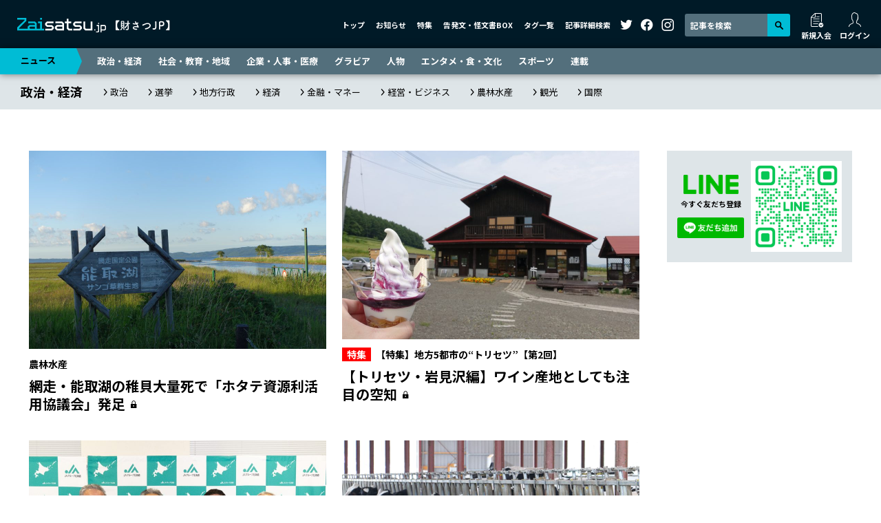

--- FILE ---
content_type: text/html; charset=UTF-8
request_url: https://zaisatsu.jp/news_category/politics-and-economics/page/61/
body_size: 75816
content:
<!DOCTYPE html>
<html lang="ja">
<head>
<!-- Google tag (gtag.js) -->
<script async src="https://www.googletagmanager.com/gtag/js?id=G-016S4QTPYF"></script>
<script>
  window.dataLayer = window.dataLayer || [];
  function gtag(){dataLayer.push(arguments);}
  gtag('js', new Date());

  gtag('config', 'G-016S4QTPYF');
</script>
<!-- Google tag (gtag.js) -->
<script async src="https://www.googletagmanager.com/gtag/js?id=UA-57563446-2"></script>
<script>
  window.dataLayer = window.dataLayer || [];
  function gtag(){dataLayer.push(arguments);}
  gtag('js', new Date());

  gtag('config', 'UA-57563446-2');
</script>
<meta charset="UTF-8">
<meta name="viewport" content="width=device-width, initial-scale=1">
<meta http-equiv="X-UA-Compatible" content="IE=edge">
<link rel="preconnect" href="https://fonts.googleapis.com">
<link rel="preconnect" href="https://fonts.gstatic.com" crossorigin>
<link href="https://fonts.googleapis.com/css2?family=Noto+Sans+JP:wght@400;700&display=swap" rel="stylesheet">
<link rel="stylesheet" href="/wp-content/themes/zaisatsu.jp/assets/css/style.min.css?2">
<style>
  .aside-line{
    background: #dee5e8;
    padding: 15px;
    display: flex;
    align-items: center;
    max-width: 269px;
    margin: 0 auto 40px;
  }
  .aside-line_sp{
    margin-bottom: 30px;
  }
  .aside-line-content{
    width: 120px;
    padding-right: 10px;
  }
  .aside-line-title{
    text-align: center;
  }
  .aside-line-title img {
    width: 80px;
    margin-bottom: 5px;
  }
  .aside-line-title p {
    font-size: 11px;
    font-weight: bold;
    margin-bottom: 10px;
  }
  .aside-line-ID {
    background: #fff;
    font-size: 12px;
    line-height: 1.25;
    padding: 3px 0;
    margin-bottom: 8px;
    text-align: center;
  }
  .aside-line-ID dt {
    font-weight: bold;
  }
  .aside-line-ID dd {
    color: #00b900;
    font-weight: bold;
    margin-bottom: 0;
  }
  .aside-line-img{
    width: 149px;
  }
  @media (min-width: 1012px){
    .aside-line_sp{
      display: none;
    }
  }
  #enquete_conf .gHeader, #update_card .gHeader { z-index: 9998; }
  .homeNews-article-heading,
  .article-md-heading {
    word-break: break-all;
  }
</style>
<meta name="description" content="北海道をより詳しく知る・調べる—タブーに挑戦、深層を解き明かすWebメディア。月刊財界さっぽろ記事5000本以上が読み放題！">
<meta property="og:url" content="https://zaisatsu.jp/news_category/politics-and-economics/page/61/">
<meta property="og:title" content="政治・経済 ｜ ニュース ｜ ページ 61 ｜ Zaisatsu.jp【財さつJP】">
<meta property="og:description" content="北海道をより詳しく知る・調べる—タブーに挑戦、深層を解き明かすWebメディア。月刊財界さっぽろ記事5000本以上が読み放題！">
<meta property="og:site_name" content="Zaisatsu.jp【財さつJP】">
<meta property="og:image" content="https://zaisatsu.jp/fb.jpg">
<meta name="twitter:card" content="summary_large_image">
<meta name="twitter:site" content="@zaisatsu">
<meta name="author" content="株式会社財界さっぽろ">
<link rel="shortcut icon" href="/favicon.ico" type="image/vnd.microsoft.icon">
<link rel="icon" href="/favicon.ico" type="image/vnd.microsoft.icon">
<link rel="apple-touch-icon" href="/apple-touch-icon.png" sizes="180×180">
<title>政治・経済 ｜ ニュース ｜ ページ 61 ｜ Zaisatsu.jp【財さつJP】</title>
<meta name='robots' content='max-image-preview:large' />
<link rel='dns-prefetch' href='//s.w.org' />
<link rel='stylesheet' id='wp-block-library-css'  href='https://zaisatsu.jp/wp-includes/css/dist/block-library/style.min.css?ver=6.0' type='text/css' media='all' />
<style id='global-styles-inline-css' type='text/css'>
body{--wp--preset--color--black: #000000;--wp--preset--color--cyan-bluish-gray: #abb8c3;--wp--preset--color--white: #ffffff;--wp--preset--color--pale-pink: #f78da7;--wp--preset--color--vivid-red: #cf2e2e;--wp--preset--color--luminous-vivid-orange: #ff6900;--wp--preset--color--luminous-vivid-amber: #fcb900;--wp--preset--color--light-green-cyan: #7bdcb5;--wp--preset--color--vivid-green-cyan: #00d084;--wp--preset--color--pale-cyan-blue: #8ed1fc;--wp--preset--color--vivid-cyan-blue: #0693e3;--wp--preset--color--vivid-purple: #9b51e0;--wp--preset--gradient--vivid-cyan-blue-to-vivid-purple: linear-gradient(135deg,rgba(6,147,227,1) 0%,rgb(155,81,224) 100%);--wp--preset--gradient--light-green-cyan-to-vivid-green-cyan: linear-gradient(135deg,rgb(122,220,180) 0%,rgb(0,208,130) 100%);--wp--preset--gradient--luminous-vivid-amber-to-luminous-vivid-orange: linear-gradient(135deg,rgba(252,185,0,1) 0%,rgba(255,105,0,1) 100%);--wp--preset--gradient--luminous-vivid-orange-to-vivid-red: linear-gradient(135deg,rgba(255,105,0,1) 0%,rgb(207,46,46) 100%);--wp--preset--gradient--very-light-gray-to-cyan-bluish-gray: linear-gradient(135deg,rgb(238,238,238) 0%,rgb(169,184,195) 100%);--wp--preset--gradient--cool-to-warm-spectrum: linear-gradient(135deg,rgb(74,234,220) 0%,rgb(151,120,209) 20%,rgb(207,42,186) 40%,rgb(238,44,130) 60%,rgb(251,105,98) 80%,rgb(254,248,76) 100%);--wp--preset--gradient--blush-light-purple: linear-gradient(135deg,rgb(255,206,236) 0%,rgb(152,150,240) 100%);--wp--preset--gradient--blush-bordeaux: linear-gradient(135deg,rgb(254,205,165) 0%,rgb(254,45,45) 50%,rgb(107,0,62) 100%);--wp--preset--gradient--luminous-dusk: linear-gradient(135deg,rgb(255,203,112) 0%,rgb(199,81,192) 50%,rgb(65,88,208) 100%);--wp--preset--gradient--pale-ocean: linear-gradient(135deg,rgb(255,245,203) 0%,rgb(182,227,212) 50%,rgb(51,167,181) 100%);--wp--preset--gradient--electric-grass: linear-gradient(135deg,rgb(202,248,128) 0%,rgb(113,206,126) 100%);--wp--preset--gradient--midnight: linear-gradient(135deg,rgb(2,3,129) 0%,rgb(40,116,252) 100%);--wp--preset--duotone--dark-grayscale: url('#wp-duotone-dark-grayscale');--wp--preset--duotone--grayscale: url('#wp-duotone-grayscale');--wp--preset--duotone--purple-yellow: url('#wp-duotone-purple-yellow');--wp--preset--duotone--blue-red: url('#wp-duotone-blue-red');--wp--preset--duotone--midnight: url('#wp-duotone-midnight');--wp--preset--duotone--magenta-yellow: url('#wp-duotone-magenta-yellow');--wp--preset--duotone--purple-green: url('#wp-duotone-purple-green');--wp--preset--duotone--blue-orange: url('#wp-duotone-blue-orange');--wp--preset--font-size--small: 13px;--wp--preset--font-size--medium: 20px;--wp--preset--font-size--large: 36px;--wp--preset--font-size--x-large: 42px;}.has-black-color{color: var(--wp--preset--color--black) !important;}.has-cyan-bluish-gray-color{color: var(--wp--preset--color--cyan-bluish-gray) !important;}.has-white-color{color: var(--wp--preset--color--white) !important;}.has-pale-pink-color{color: var(--wp--preset--color--pale-pink) !important;}.has-vivid-red-color{color: var(--wp--preset--color--vivid-red) !important;}.has-luminous-vivid-orange-color{color: var(--wp--preset--color--luminous-vivid-orange) !important;}.has-luminous-vivid-amber-color{color: var(--wp--preset--color--luminous-vivid-amber) !important;}.has-light-green-cyan-color{color: var(--wp--preset--color--light-green-cyan) !important;}.has-vivid-green-cyan-color{color: var(--wp--preset--color--vivid-green-cyan) !important;}.has-pale-cyan-blue-color{color: var(--wp--preset--color--pale-cyan-blue) !important;}.has-vivid-cyan-blue-color{color: var(--wp--preset--color--vivid-cyan-blue) !important;}.has-vivid-purple-color{color: var(--wp--preset--color--vivid-purple) !important;}.has-black-background-color{background-color: var(--wp--preset--color--black) !important;}.has-cyan-bluish-gray-background-color{background-color: var(--wp--preset--color--cyan-bluish-gray) !important;}.has-white-background-color{background-color: var(--wp--preset--color--white) !important;}.has-pale-pink-background-color{background-color: var(--wp--preset--color--pale-pink) !important;}.has-vivid-red-background-color{background-color: var(--wp--preset--color--vivid-red) !important;}.has-luminous-vivid-orange-background-color{background-color: var(--wp--preset--color--luminous-vivid-orange) !important;}.has-luminous-vivid-amber-background-color{background-color: var(--wp--preset--color--luminous-vivid-amber) !important;}.has-light-green-cyan-background-color{background-color: var(--wp--preset--color--light-green-cyan) !important;}.has-vivid-green-cyan-background-color{background-color: var(--wp--preset--color--vivid-green-cyan) !important;}.has-pale-cyan-blue-background-color{background-color: var(--wp--preset--color--pale-cyan-blue) !important;}.has-vivid-cyan-blue-background-color{background-color: var(--wp--preset--color--vivid-cyan-blue) !important;}.has-vivid-purple-background-color{background-color: var(--wp--preset--color--vivid-purple) !important;}.has-black-border-color{border-color: var(--wp--preset--color--black) !important;}.has-cyan-bluish-gray-border-color{border-color: var(--wp--preset--color--cyan-bluish-gray) !important;}.has-white-border-color{border-color: var(--wp--preset--color--white) !important;}.has-pale-pink-border-color{border-color: var(--wp--preset--color--pale-pink) !important;}.has-vivid-red-border-color{border-color: var(--wp--preset--color--vivid-red) !important;}.has-luminous-vivid-orange-border-color{border-color: var(--wp--preset--color--luminous-vivid-orange) !important;}.has-luminous-vivid-amber-border-color{border-color: var(--wp--preset--color--luminous-vivid-amber) !important;}.has-light-green-cyan-border-color{border-color: var(--wp--preset--color--light-green-cyan) !important;}.has-vivid-green-cyan-border-color{border-color: var(--wp--preset--color--vivid-green-cyan) !important;}.has-pale-cyan-blue-border-color{border-color: var(--wp--preset--color--pale-cyan-blue) !important;}.has-vivid-cyan-blue-border-color{border-color: var(--wp--preset--color--vivid-cyan-blue) !important;}.has-vivid-purple-border-color{border-color: var(--wp--preset--color--vivid-purple) !important;}.has-vivid-cyan-blue-to-vivid-purple-gradient-background{background: var(--wp--preset--gradient--vivid-cyan-blue-to-vivid-purple) !important;}.has-light-green-cyan-to-vivid-green-cyan-gradient-background{background: var(--wp--preset--gradient--light-green-cyan-to-vivid-green-cyan) !important;}.has-luminous-vivid-amber-to-luminous-vivid-orange-gradient-background{background: var(--wp--preset--gradient--luminous-vivid-amber-to-luminous-vivid-orange) !important;}.has-luminous-vivid-orange-to-vivid-red-gradient-background{background: var(--wp--preset--gradient--luminous-vivid-orange-to-vivid-red) !important;}.has-very-light-gray-to-cyan-bluish-gray-gradient-background{background: var(--wp--preset--gradient--very-light-gray-to-cyan-bluish-gray) !important;}.has-cool-to-warm-spectrum-gradient-background{background: var(--wp--preset--gradient--cool-to-warm-spectrum) !important;}.has-blush-light-purple-gradient-background{background: var(--wp--preset--gradient--blush-light-purple) !important;}.has-blush-bordeaux-gradient-background{background: var(--wp--preset--gradient--blush-bordeaux) !important;}.has-luminous-dusk-gradient-background{background: var(--wp--preset--gradient--luminous-dusk) !important;}.has-pale-ocean-gradient-background{background: var(--wp--preset--gradient--pale-ocean) !important;}.has-electric-grass-gradient-background{background: var(--wp--preset--gradient--electric-grass) !important;}.has-midnight-gradient-background{background: var(--wp--preset--gradient--midnight) !important;}.has-small-font-size{font-size: var(--wp--preset--font-size--small) !important;}.has-medium-font-size{font-size: var(--wp--preset--font-size--medium) !important;}.has-large-font-size{font-size: var(--wp--preset--font-size--large) !important;}.has-x-large-font-size{font-size: var(--wp--preset--font-size--x-large) !important;}
</style>
<script type='text/javascript' src='https://zaisatsu.jp/wp-includes/js/jquery/jquery.min.js?ver=3.6.0' id='jquery-core-js'></script>
<script type='text/javascript' src='https://zaisatsu.jp/wp-includes/js/jquery/jquery-migrate.min.js?ver=3.3.2' id='jquery-migrate-js'></script>
<link rel="canonical" href="https://zaisatsu.jp/news_category/politics-and-economics/">
</head>
<body>

		<header class="gHeader">
		<div class="gHeader-inner">
			<a href="/" class="gHeader-logo">
				<img src="/wp-content/themes/zaisatsu.jp/assets/img/logo.svg" alt="Zaisatsu.jp【財さつJP】">
			</a>
			<nav class="gHeader-nav">
				<ul class="gHeader-nav-menu">
					<li><a href="/">トップ</a></li>
					<li><a href="/info/">お知らせ</a></li>
					<li><a href="/special/">特集</a></li>
					<li><a href="/leaks/">告発文・怪文書BOX</a></li>
					<li><a href="/tag/">タグ一覧</a></li>
					<li><a href="#searchModal" class="openModal">記事詳細検索</a></li>
				</ul>
				<ul class="gHeader-nav-sns">
					<li><a href="https://twitter.com/zaisatsu/" target="_blank"><i class="icon-twitter"></i></a></li>
					<li><a href="https://www.facebook.com/zaikaisapporo/" target="_blank"><i class="icon-facebook"></i></a></li>
					<li><a href="https://www.instagram.com/zaisatsu/" target="_blank"><i class="icon-instagram"></i></a></li>
				</ul>
				<div class="gHeader-nav-search">
					<form id="cse-search-box" action="https://google.com/cse">
						<input type="hidden" name="cx" value="f5d26299e566b9bda" />
						<input type="hidden" name="ie" value="UTF-8" />
						<input type="text" name="q" size="31" placeholder="記事を検索" />
						<button type="submit" name="sa" value="Search"><i class="icon-search"></i></button>
					</form>
				</div>
				<ul id="logMenu1" class="gHeader-nav-login"></ul>
			</nav>
			<nav class="gHeader-spNav">
				<ul id="logMenu2"></ul>
			</nav>
			<button class="gHeader-btn">
				<span></span>
				<span></span>
				<span></span>
			</button>
		</div>
	</header>

	<nav class="gNav d-print-none">
		<div class="gNav-inner">
			<p><a href="/news/">ニュース</a></p>
			<ul>
				<li><a href="/news_category/politics-and-economics/">政治・経済</a></li>
				<li><a href="/news_category/society-and-education-and-area/">社会・教育・地域</a></li>
				<li><a href="/news_category/company-and-hr-and-medical-care/">企業・人事・医療</a></li>
				<li><a href="/news_category/gravure/">グラビア</a></li>
				<li><a href="/news_category/person/">人物</a></li>
				<li><a href="/news_category/entertainment-and-food-and-culture/">エンタメ・食・文化</a></li>
				<li><a href="/news_category/sports/">スポーツ</a></li>
				<li><a href="/news_category/serial/">連載</a></li>
			</ul>
		</div>
	</nav>
		<nav class="breadcrumb">
		<div class="breadcrumb-inner">
						<h1 class="breadcrumb-heading"><a href="https://zaisatsu.jp/news_category/politics-and-economics/">政治・経済</a></h1>
									<ul class="breadcrumb-list">
								<li><a href="https://zaisatsu.jp/news_category/politics-and-economics/politics/">政治</a></li>
								<li><a href="https://zaisatsu.jp/news_category/politics-and-economics/election/">選挙</a></li>
								<li><a href="https://zaisatsu.jp/news_category/politics-and-economics/local-administration/">地方行政</a></li>
								<li><a href="https://zaisatsu.jp/news_category/politics-and-economics/economics/">経済</a></li>
								<li><a href="https://zaisatsu.jp/news_category/politics-and-economics/finance-and-money/">金融・マネー</a></li>
								<li><a href="https://zaisatsu.jp/news_category/politics-and-economics/management-and-business/">経営・ビジネス</a></li>
								<li><a href="https://zaisatsu.jp/news_category/politics-and-economics/agriculture-forestry-and-fisheries/">農林水産</a></li>
								<li><a href="https://zaisatsu.jp/news_category/politics-and-economics/sightseeing/">観光</a></li>
								<li><a href="https://zaisatsu.jp/news_category/politics-and-economics/international/">国際</a></li>
							</ul>
					</div>
	</nav>
    <div class="container-xl">
        <div class="contents">

            <main class="main">
                				<section class="categoryNews">
										<div class="categoryNews-middle">
												<article class="article-md">
							<div class="article-md-container">
								<div class="article-md-img">
									<a href="https://zaisatsu.jp/news/article-34186/"><img data-src="https://zaisatsu.jp/wp-content/uploads/2023/07/DSC03652-864x576.jpg" class="lazyload ls" alt="" style="object-position: 50% 20%"></a>
								</div>
																<p class="article-md-mainCat"><a href="https://zaisatsu.jp/news_category/politics-and-economics/agriculture-forestry-and-fisheries/">農林水産</a></p>
																<h2 class="article-md-heading"><a href="https://zaisatsu.jp/news/article-34186/">網走・能取湖の稚貝大量死で「ホタテ資源利活用協議会」発足<i class="icon-lock"></i></a></h2>
							</div>
						</article>
												<article class="article-md">
							<div class="article-md-container">
								<div class="article-md-img">
									<a href="https://zaisatsu.jp/news/article-34930/"><img data-src="https://zaisatsu.jp/wp-content/uploads/2023/07/DSC03813-864x548.jpg" class="lazyload ls" alt="" style="object-position: 50% 20%"></a>
								</div>
																<p class="article-md-mainCat"><a href="https://zaisatsu.jp/special/article-33930/"><span>特集</span>【特集】地方5都市の“トリセツ”【第2回】</a></p>
																<h2 class="article-md-heading"><a href="https://zaisatsu.jp/news/article-34930/">【トリセツ・岩見沢編】ワイン産地としても注目の空知<i class="icon-lock"></i></a></h2>
							</div>
						</article>
												<article class="article-md">
							<div class="article-md-container">
								<div class="article-md-img">
									<a href="https://zaisatsu.jp/news/article-34951/"><img data-src="https://zaisatsu.jp/wp-content/uploads/2023/07/23069014-864x1228.jpg" class="lazyload ls" alt="" style="object-position: 50% 15%"></a>
								</div>
																<p class="article-md-mainCat"><a href="https://zaisatsu.jp/news_category/politics-and-economics/agriculture-forestry-and-fisheries/">農林水産</a></p>
																<h2 class="article-md-heading"><a href="https://zaisatsu.jp/news/article-34951/">人心一新　JAグループ北海道新役員<i class="icon-lock"></i></a></h2>
							</div>
						</article>
												<article class="article-md">
							<div class="article-md-container">
								<div class="article-md-img">
									<a href="https://zaisatsu.jp/news/article-34989/"><img data-src="https://zaisatsu.jp/wp-content/uploads/2023/07/cb0aad7773541b7639c2293ccc91f26e-864x576.jpg" class="lazyload ls" alt="" style="object-position: 50% 20%"></a>
								</div>
																<p class="article-md-mainCat"><a href="https://zaisatsu.jp/news_category/politics-and-economics/agriculture-forestry-and-fisheries/">農林水産</a></p>
																<h2 class="article-md-heading"><a href="https://zaisatsu.jp/news/article-34989/">需要1200万トン、生産量750万トンなのに生産抑制　なぜかされない酪農の“本質議論”とそれぞれの立場<i class="icon-lock"></i></a></h2>
							</div>
						</article>
												<article class="article-md">
							<div class="article-md-container">
								<div class="article-md-img">
									<a href="https://zaisatsu.jp/news/article-34990/"><img data-src="https://zaisatsu.jp/wp-content/uploads/2023/07/JAhakodatekameda-864x577.jpg" class="lazyload ls" alt="" style="object-position: 50% 20%"></a>
								</div>
																<p class="article-md-mainCat"><a href="https://zaisatsu.jp/news_category/politics-and-economics/agriculture-forestry-and-fisheries/">農林水産</a></p>
																<h2 class="article-md-heading"><a href="https://zaisatsu.jp/news/article-34990/">【不正追及第3弾】中央会が情報提供者あぶり出しに協力？　JA函館市亀田が“全職員インタビュー”強行<i class="icon-lock"></i></a></h2>
							</div>
						</article>
												<article class="article-md">
							<div class="article-md-container">
								<div class="article-md-img">
									<a href="https://zaisatsu.jp/news/article-33904/"><img data-src="https://zaisatsu.jp/wp-content/themes/zaisatsu.jp/assets/img/thumb.svg" class="lazyload ls" alt="" style="object-position: 50% 50%"></a>
								</div>
																<p class="article-md-mainCat"><a href="https://zaisatsu.jp/special/article-33930/"><span>特集</span>【特集】地方5都市の“トリセツ”【第2回】</a></p>
																<h2 class="article-md-heading"><a href="https://zaisatsu.jp/news/article-33904/">【トリセツ・江別編】お土産購入の穴場、河川防災ステーション<i class="icon-lock"></i></a></h2>
							</div>
						</article>
												<article class="article-md">
							<div class="article-md-container">
								<div class="article-md-img">
									<a href="https://zaisatsu.jp/news/article-33996/"><img data-src="https://zaisatsu.jp/wp-content/uploads/2023/07/DSCN1875-864x648.jpg" class="lazyload ls" alt="" style="object-position: 50% 20%"></a>
								</div>
																<p class="article-md-mainCat"><a href="https://zaisatsu.jp/special/article-33930/"><span>特集</span>【特集】地方5都市の“トリセツ”【第2回】</a></p>
																<h2 class="article-md-heading"><a href="https://zaisatsu.jp/news/article-33996/">【トリセツ・千歳編】老舗レストラン「西洋軒」、ドラマ「ファースト・ラブ」で市外からも巡礼客<i class="icon-lock"></i></a></h2>
							</div>
						</article>
												<article class="article-md">
							<div class="article-md-container">
								<div class="article-md-img">
									<a href="https://zaisatsu.jp/news/article-34004/"><img data-src="https://zaisatsu.jp/wp-content/themes/zaisatsu.jp/assets/img/thumb.svg" class="lazyload ls" alt="" style="object-position: 50% 50%"></a>
								</div>
																<p class="article-md-mainCat"><a href="https://zaisatsu.jp/special/article-33930/"><span>特集</span>【特集】地方5都市の“トリセツ”【第2回】</a></p>
																<h2 class="article-md-heading"><a href="https://zaisatsu.jp/news/article-34004/">【トリセツ・千歳編】11年連続「水質日本一」の支笏湖<i class="icon-lock"></i></a></h2>
							</div>
						</article>
												<article class="article-md">
							<div class="article-md-container">
								<div class="article-md-img">
									<a href="https://zaisatsu.jp/news/article-34164/"><img data-src="https://zaisatsu.jp/wp-content/uploads/2023/07/DSCN0509-864x538.jpg" class="lazyload ls" alt="" style="object-position: 50% 20%"></a>
								</div>
																<p class="article-md-mainCat"><a href="https://zaisatsu.jp/news_category/politics-and-economics/sightseeing/">観光</a></p>
																<h2 class="article-md-heading"><a href="https://zaisatsu.jp/news/article-34164/">９月にＡＴ（アドベンチャートラベル）客が来る、欧米インバウンド・受け入れの〝おさらい〟<i class="icon-lock"></i></a></h2>
							</div>
						</article>
												<article class="article-md">
							<div class="article-md-container">
								<div class="article-md-img">
									<a href="https://zaisatsu.jp/news/article-34115/"><img data-src="https://zaisatsu.jp/wp-content/uploads/2023/07/73afbda80eac7bf1efee6b7c9946811a-1-864x648.jpg" class="lazyload ls" alt="" style="object-position: 50% 20%"></a>
								</div>
																<p class="article-md-mainCat"><a href="https://zaisatsu.jp/special/article-33930/"><span>特集</span>【特集】地方5都市の“トリセツ”【第2回】</a></p>
																<h2 class="article-md-heading"><a href="https://zaisatsu.jp/news/article-34115/">【トリセツ・苫小牧編】王子の硫黄と港からの潮の交じったにおい<i class="icon-lock"></i></a></h2>
							</div>
						</article>
												<article class="article-md">
							<div class="article-md-container">
								<div class="article-md-img">
									<a href="https://zaisatsu.jp/news/article-34128/"><img data-src="https://zaisatsu.jp/wp-content/uploads/2023/07/a46bec54fe76851c13778accef2e72a3-864x563.jpg" class="lazyload ls" alt="" style="object-position: 50% 20%"></a>
								</div>
																<p class="article-md-mainCat"><a href="https://zaisatsu.jp/special/article-33930/"><span>特集</span>【特集】地方5都市の“トリセツ”【第2回】</a></p>
																<h2 class="article-md-heading"><a href="https://zaisatsu.jp/news/article-34128/">【トリセツ・苫小牧編】かつては破たんも、今は医療機器、ウイスキーも進出の苫東<i class="icon-lock"></i></a></h2>
							</div>
						</article>
												<article class="article-md">
							<div class="article-md-container">
								<div class="article-md-img">
									<a href="https://zaisatsu.jp/news/article-34141/"><img data-src="https://zaisatsu.jp/wp-content/uploads/2023/07/a3c21f186115044317c354aaab517fe9-864x648.jpg" class="lazyload ls" alt="" style="object-position: 50% 20%"></a>
								</div>
																<p class="article-md-mainCat"><a href="https://zaisatsu.jp/special/article-33930/"><span>特集</span>【特集】地方5都市の“トリセツ”【第2回】</a></p>
																<h2 class="article-md-heading"><a href="https://zaisatsu.jp/news/article-34141/">【トリセツ・苫小牧編】室蘭で有名なカレーラーメン、もとは苫小牧発祥<i class="icon-lock"></i></a></h2>
							</div>
						</article>
											</div>
					<div class='wp-pagenavi' role='navigation'>
<a class="first" aria-label="First Page" href="https://zaisatsu.jp/news_category/politics-and-economics/">« 先頭</a><a class="previouspostslink" rel="prev" aria-label="前のページ" href="https://zaisatsu.jp/news_category/politics-and-economics/page/60/">«</a><span class='extend'>...</span><a class="page smaller" title="ページ 59" href="https://zaisatsu.jp/news_category/politics-and-economics/page/59/">59</a><a class="page smaller" title="ページ 60" href="https://zaisatsu.jp/news_category/politics-and-economics/page/60/">60</a><span aria-current='page' class='current'>61</span><a class="page larger" title="ページ 62" href="https://zaisatsu.jp/news_category/politics-and-economics/page/62/">62</a><a class="page larger" title="ページ 63" href="https://zaisatsu.jp/news_category/politics-and-economics/page/63/">63</a><span class='extend'>...</span><a class="nextpostslink" rel="next" aria-label="次のページ" href="https://zaisatsu.jp/news_category/politics-and-economics/page/62/">»</a><a class="last" aria-label="Last Page" href="https://zaisatsu.jp/news_category/politics-and-economics/page/100/">最後 »</a>
</div>				</section>
								<div class="categoryNews-ad"><script async src="https://pagead2.googlesyndication.com/pagead/js/adsbygoogle.js?client=ca-pub-2918060373293905"
     crossorigin="anonymous"></script>
<ins class="adsbygoogle"
     style="display:block; text-align:center;"
     data-ad-layout="in-article"
     data-ad-format="fluid"
     data-ad-client="ca-pub-2918060373293905"
     data-ad-slot="8639819682"></ins>
<script>
     (adsbygoogle = window.adsbygoogle || []).push({});
</script></div>                				<div class="categoryNews-subCategory">
										<section class="categoryNews-subCategory-section">
						<h2 class="categoryNews-subCategory-section-heading"><a href="https://zaisatsu.jp/news_category/politics-and-economics/politics/">政治</a></h2>
						<div class="categoryNews-subCategory-section-block">
														<article class="article-xs">
								<div class="article-xs-container">
									<div class="article-xs-img">
										<a href="https://zaisatsu.jp/news/61065/"><img data-src="https://zaisatsu.jp/wp-content/uploads/2025/12/0e8f5cfbbbd52a82776eca2237f1ec52-344x229.jpg" class="lazyload ls" alt="" style="object-position: 50% 20%"></a>
									</div>
									<div class="article-xs-inner">
																				<p class="article-xs-mainCat"><a href="https://zaisatsu.jp/news_category/politics-and-economics/politics/">政治</a></p>
																				<h3 class="article-xs-heading"><a href="https://zaisatsu.jp/news/61065/">天敵同士の二人が…鈴木宗男、長谷川岳が一献傾けた“東京・赤坂の夜”<i class="icon-lock"></i></a></h3>
									</div>
							</div>
							</article>
														<article class="article-xs">
								<div class="article-xs-container">
									<div class="article-xs-img">
										<a href="https://zaisatsu.jp/news/article-61167/"><img data-src="https://zaisatsu.jp/wp-content/uploads/2025/12/062A0203-344x229.jpg" class="lazyload ls" alt="" style="object-position: 50% 20%"></a>
									</div>
									<div class="article-xs-inner">
																				<p class="article-xs-mainCat"><a href="https://zaisatsu.jp/news_category/politics-and-economics/politics/">政治</a></p>
																				<h3 class="article-xs-heading"><a href="https://zaisatsu.jp/news/article-61167/">根回し不足で道議会はゴタゴタ･･･北海道電力も驚いた鈴木直道知事の泊原発“スピード容認”<i class="icon-lock"></i></a></h3>
									</div>
							</div>
							</article>
														<article class="article-xs">
								<div class="article-xs-container">
									<div class="article-xs-img">
										<a href="https://zaisatsu.jp/news/article-61006/"><img data-src="https://zaisatsu.jp/wp-content/uploads/2025/12/062A0075-344x516.jpg" class="lazyload ls" alt="" style="object-position: 50% 20%"></a>
									</div>
									<div class="article-xs-inner">
																				<p class="article-xs-mainCat"><a href="https://zaisatsu.jp/news_category/politics-and-economics/politics/">政治</a></p>
																				<h3 class="article-xs-heading"><a href="https://zaisatsu.jp/news/article-61006/">鈴木直道北海道知事インタビュー「未来への戦略を描き、新たなステージに」<i class="icon-lock"></i></a></h3>
									</div>
							</div>
							</article>
													</div>
					</section>
										<section class="categoryNews-subCategory-section">
						<h2 class="categoryNews-subCategory-section-heading"><a href="https://zaisatsu.jp/news_category/politics-and-economics/election/">選挙</a></h2>
						<div class="categoryNews-subCategory-section-block">
														<article class="article-xs">
								<div class="article-xs-container">
									<div class="article-xs-img">
										<a href="https://zaisatsu.jp/news/article-61250/"><img data-src="https://zaisatsu.jp/wp-content/uploads/2025/12/111A8305-344x516.jpg" class="lazyload ls" alt="" style="object-position: 50% 20%"></a>
									</div>
									<div class="article-xs-inner">
																				<p class="article-xs-mainCat"><a href="https://zaisatsu.jp/news_category/politics-and-economics/election/">選挙</a></p>
																				<h3 class="article-xs-heading"><a href="https://zaisatsu.jp/news/article-61250/">支えて、支えて、支える。ホクレン会長の〝覚悟〟<i class="icon-lock"></i></a></h3>
									</div>
							</div>
							</article>
														<article class="article-xs">
								<div class="article-xs-container">
									<div class="article-xs-img">
										<a href="https://zaisatsu.jp/news/article-61247/"><img data-src="https://zaisatsu.jp/wp-content/uploads/2025/12/3c31bf9a03c9dd65a40a4748871dd559-344x516.jpg" class="lazyload ls" alt="" style="object-position: 50% 20%"></a>
									</div>
									<div class="article-xs-inner">
																				<p class="article-xs-mainCat"><a href="https://zaisatsu.jp/special/article-61040/"><span>特集</span>【特集】札幌市〝異変〟</a></p>
																				<h3 class="article-xs-heading"><a href="https://zaisatsu.jp/news/article-61247/">影の市長、市議会のドンは窮地？次期市長選、荒井優（立憲民主衆院議員）擁立への〝蠢動〟<i class="icon-lock"></i></a></h3>
									</div>
							</div>
							</article>
														<article class="article-xs">
								<div class="article-xs-container">
									<div class="article-xs-img">
										<a href="https://zaisatsu.jp/news/article-61163/"><img data-src="https://zaisatsu.jp/wp-content/uploads/2025/12/3d953ff3df922fd1dd73cd7fad515d4c-344x465.jpg" class="lazyload ls" alt="" style="object-position: 50% 20%"></a>
									</div>
									<div class="article-xs-inner">
																				<p class="article-xs-mainCat"><a href="https://zaisatsu.jp/news_category/politics-and-economics/election/">選挙</a></p>
																				<h3 class="article-xs-heading"><a href="https://zaisatsu.jp/news/article-61163/">釧路メガソーラー対応を一時批判、反・鈴木直道でアルピニスト・野口健「知事選」出馬の怪情報<i class="icon-lock"></i></a></h3>
									</div>
							</div>
							</article>
													</div>
					</section>
										<section class="categoryNews-subCategory-section">
						<h2 class="categoryNews-subCategory-section-heading"><a href="https://zaisatsu.jp/news_category/politics-and-economics/local-administration/">地方行政</a></h2>
						<div class="categoryNews-subCategory-section-block">
														<article class="article-xs">
								<div class="article-xs-container">
									<div class="article-xs-img">
										<a href="https://zaisatsu.jp/news/article-60995/"><img data-src="https://zaisatsu.jp/wp-content/uploads/2025/09/MG_0070-344x229.jpg" class="lazyload ls" alt="" style="object-position: 50% 20%"></a>
									</div>
									<div class="article-xs-inner">
																				<p class="article-xs-mainCat"><a href="https://zaisatsu.jp/news_category/politics-and-economics/local-administration/">地方行政</a></p>
																				<h3 class="article-xs-heading"><a href="https://zaisatsu.jp/news/article-60995/">道の信義則違反で徴収代行拒否も…「宿泊税」頓挫、ホテル業界の堪忍袋の緒が切れた！<i class="icon-lock"></i></a></h3>
									</div>
							</div>
							</article>
														<article class="article-xs">
								<div class="article-xs-container">
									<div class="article-xs-img">
										<a href="https://zaisatsu.jp/news/article-61061/"><img data-src="https://zaisatsu.jp/wp-content/uploads/2025/12/e034819ac49b3b3c19f16f700caa49fc-344x344.jpg" class="lazyload ls" alt="" style="object-position: 50% 20%"></a>
									</div>
									<div class="article-xs-inner">
																				<p class="article-xs-mainCat"><a href="https://zaisatsu.jp/news_category/politics-and-economics/local-administration/">地方行政</a></p>
																				<h3 class="article-xs-heading"><a href="https://zaisatsu.jp/news/article-61061/">続報！市長交際費問題・非公表の富良野市は過剰な「ワイン代」支出<i class="icon-lock"></i></a></h3>
									</div>
							</div>
							</article>
														<article class="article-xs">
								<div class="article-xs-container">
									<div class="article-xs-img">
										<a href="https://zaisatsu.jp/news/article-61356/"><img data-src="https://zaisatsu.jp/wp-content/uploads/2025/12/0586782ae7075424f5ce137dd4d6465b-344x258.jpg" class="lazyload ls" alt="" style="object-position: 50% 20%"></a>
									</div>
									<div class="article-xs-inner">
																				<p class="article-xs-mainCat"><a href="https://zaisatsu.jp/news_category/politics-and-economics/local-administration/">地方行政</a></p>
																				<h3 class="article-xs-heading"><a href="https://zaisatsu.jp/news/article-61356/">デモ拡大で幹部からは「設置してよかった」…道庁“アナログセキュリティゲート”の見切り発車<i class="icon-lock"></i></a></h3>
									</div>
							</div>
							</article>
													</div>
					</section>
										<section class="categoryNews-subCategory-section">
						<h2 class="categoryNews-subCategory-section-heading"><a href="https://zaisatsu.jp/news_category/politics-and-economics/economics/">経済</a></h2>
						<div class="categoryNews-subCategory-section-block">
														<article class="article-xs">
								<div class="article-xs-container">
									<div class="article-xs-img">
										<a href="https://zaisatsu.jp/news/article-61147/"><img data-src="https://zaisatsu.jp/wp-content/uploads/2025/12/24755958_l-344x228.jpg" class="lazyload ls" alt="" style="object-position: 50% 20%"></a>
									</div>
									<div class="article-xs-inner">
																				<p class="article-xs-mainCat"><a href="https://zaisatsu.jp/news_category/politics-and-economics/economics/">経済</a></p>
																				<h3 class="article-xs-heading"><a href="https://zaisatsu.jp/news/article-61147/">極秘青写真入手、国の区域指定に提供…漁民反発！暗礁に乗り上げた“寿都町（岩宇・南後志）の洋上風力計画”<i class="icon-lock"></i></a></h3>
									</div>
							</div>
							</article>
														<article class="article-xs">
								<div class="article-xs-container">
									<div class="article-xs-img">
										<a href="https://zaisatsu.jp/news/article-61169/"><img data-src="https://zaisatsu.jp/wp-content/uploads/2025/12/a186028597fe20d819e1b7b68911ade0-344x258.jpg" class="lazyload ls" alt="" style="object-position: 50% 20%"></a>
									</div>
									<div class="article-xs-inner">
																				<p class="article-xs-mainCat"><a href="https://zaisatsu.jp/news_category/politics-and-economics/economics/">経済</a></p>
																				<h3 class="article-xs-heading"><a href="https://zaisatsu.jp/news/article-61169/">札幌発が海外進出、国産シェルター換気装置“台湾有事の追い風”<i class="icon-lock"></i></a></h3>
									</div>
							</div>
							</article>
														<article class="article-xs">
								<div class="article-xs-container">
									<div class="article-xs-img">
										<a href="https://zaisatsu.jp/news/article-60524/"><img data-src="https://zaisatsu.jp/wp-content/uploads/2025/11/accf5d3fd1d59cc98b275d923c17dfe9-344x516.jpg" class="lazyload ls" alt="" style="object-position: 50% 20%"></a>
									</div>
									<div class="article-xs-inner">
																				<p class="article-xs-mainCat"><a href="https://zaisatsu.jp/news_category/politics-and-economics/economics/">経済</a></p>
																				<h3 class="article-xs-heading"><a href="https://zaisatsu.jp/news/article-60524/">【グラビア】札幌商工会議所一新！安田新体制〝前へ〟<i class="icon-lock"></i></a></h3>
									</div>
							</div>
							</article>
													</div>
					</section>
										<section class="categoryNews-subCategory-section">
						<h2 class="categoryNews-subCategory-section-heading"><a href="https://zaisatsu.jp/news_category/politics-and-economics/finance-and-money/">金融・マネー</a></h2>
						<div class="categoryNews-subCategory-section-block">
														<article class="article-xs">
								<div class="article-xs-container">
									<div class="article-xs-img">
										<a href="https://zaisatsu.jp/news/article-61248/"><img data-src="https://zaisatsu.jp/wp-content/uploads/2025/12/89ba357369d74f59926328e1ca97e6e8-344x258.jpg" class="lazyload ls" alt="" style="object-position: 50% 20%"></a>
									</div>
									<div class="article-xs-inner">
																				<p class="article-xs-mainCat"><a href="https://zaisatsu.jp/special/article-61040/"><span>特集</span>【特集】札幌市〝異変〟</a></p>
																				<h3 class="article-xs-heading"><a href="https://zaisatsu.jp/news/article-61248/">5億円ファンドにも疑問符　再エネに逆風で「GX推進室」が〝解体〟？<i class="icon-lock"></i></a></h3>
									</div>
							</div>
							</article>
														<article class="article-xs">
								<div class="article-xs-container">
									<div class="article-xs-img">
										<a href="https://zaisatsu.jp/news/article-59314/"><img data-src="https://zaisatsu.jp/wp-content/uploads/2025/09/DSCN3066-2-344x291.jpg" class="lazyload ls" alt="" style="object-position: 50% 20%"></a>
									</div>
									<div class="article-xs-inner">
																				<p class="article-xs-mainCat"><a href="https://zaisatsu.jp/news_category/politics-and-economics/finance-and-money/">金融・マネー</a></p>
																				<h3 class="article-xs-heading"><a href="https://zaisatsu.jp/news/article-59314/">税務官を告訴、人気洋食店「コノヨシ」VS札幌国税バチバチの延長戦<i class="icon-lock"></i></a></h3>
									</div>
							</div>
							</article>
														<article class="article-xs">
								<div class="article-xs-container">
									<div class="article-xs-img">
										<a href="https://zaisatsu.jp/news/article-55774/"><img data-src="https://zaisatsu.jp/wp-content/uploads/2025/04/DSCN2888_1-344x258.jpg" class="lazyload ls" alt="" style="object-position: 50% 20%"></a>
									</div>
									<div class="article-xs-inner">
																				<p class="article-xs-mainCat"><a href="https://zaisatsu.jp/news_category/politics-and-economics/finance-and-money/">金融・マネー</a></p>
																				<h3 class="article-xs-heading"><a href="https://zaisatsu.jp/news/article-55774/">労使裁判の証拠に社長の暴言、北洋銀行系不動産会社「ネクステップ」の終わらない混乱<i class="icon-lock"></i></a></h3>
									</div>
							</div>
							</article>
													</div>
					</section>
										<section class="categoryNews-subCategory-section">
						<h2 class="categoryNews-subCategory-section-heading"><a href="https://zaisatsu.jp/news_category/politics-and-economics/management-and-business/">経営・ビジネス</a></h2>
						<div class="categoryNews-subCategory-section-block">
														<article class="article-xs">
								<div class="article-xs-container">
									<div class="article-xs-img">
										<a href="https://zaisatsu.jp/news/article-60506/"><img data-src="https://zaisatsu.jp/wp-content/uploads/2025/11/062A8308-344x516.jpg" class="lazyload ls" alt="" style="object-position: 50% 20%"></a>
									</div>
									<div class="article-xs-inner">
																				<p class="article-xs-mainCat"><a href="https://zaisatsu.jp/news_category/politics-and-economics/management-and-business/">経営・ビジネス</a></p>
																				<h3 class="article-xs-heading"><a href="https://zaisatsu.jp/news/article-60506/">社長失踪で大混乱…住宅メーカー「フェザーホーム」の不明朗な破産劇<i class="icon-lock"></i></a></h3>
									</div>
							</div>
							</article>
														<article class="article-xs">
								<div class="article-xs-container">
									<div class="article-xs-img">
										<a href="https://zaisatsu.jp/news/article-60668/"><img data-src="https://zaisatsu.jp/wp-content/uploads/2025/11/IMG_6181-344x229.jpg" class="lazyload ls" alt="" style="object-position: 50% 20%"></a>
									</div>
									<div class="article-xs-inner">
																				<p class="article-xs-mainCat"><a href="https://zaisatsu.jp/news_category/politics-and-economics/management-and-business/">経営・ビジネス</a></p>
																				<h3 class="article-xs-heading"><a href="https://zaisatsu.jp/news/article-60668/">石狩市と連携協定・「たびのホテル」の札幌に攻め込まない出店戦略<i class="icon-lock"></i></a></h3>
									</div>
							</div>
							</article>
														<article class="article-xs">
								<div class="article-xs-container">
									<div class="article-xs-img">
										<a href="https://zaisatsu.jp/news/article-58640/"><img data-src="https://zaisatsu.jp/wp-content/uploads/2025/08/3fb7defa2cfcd3a4831e301a7e42c1ff-344x507.jpg" class="lazyload ls" alt="" style="object-position: 50% 20%"></a>
									</div>
									<div class="article-xs-inner">
																				<p class="article-xs-mainCat"><a href="https://zaisatsu.jp/news_category/politics-and-economics/management-and-business/">経営・ビジネス</a></p>
																				<h3 class="article-xs-heading"><a href="https://zaisatsu.jp/news/article-58640/">ニセコのリゾート工事が再開へ・岩田地崎建設“不幸中の幸い”<i class="icon-lock"></i></a></h3>
									</div>
							</div>
							</article>
													</div>
					</section>
										<section class="categoryNews-subCategory-section">
						<h2 class="categoryNews-subCategory-section-heading"><a href="https://zaisatsu.jp/news_category/politics-and-economics/agriculture-forestry-and-fisheries/">農林水産</a></h2>
						<div class="categoryNews-subCategory-section-block">
														<article class="article-xs">
								<div class="article-xs-container">
									<div class="article-xs-img">
										<a href="https://zaisatsu.jp/news/article-59430/"><img data-src="https://zaisatsu.jp/wp-content/uploads/2025/09/11dbc6cedfcb20a8c9aa76e071b05a2c-344x258.jpg" class="lazyload ls" alt="" style="object-position: 50% 20%"></a>
									</div>
									<div class="article-xs-inner">
																				<p class="article-xs-mainCat"><a href="https://zaisatsu.jp/news_category/politics-and-economics/agriculture-forestry-and-fisheries/">農林水産</a></p>
																				<h3 class="article-xs-heading"><a href="https://zaisatsu.jp/news/article-59430/">「土の中で芽が…」酷暑の影響で今年はジャガイモが高騰<i class="icon-lock"></i></a></h3>
									</div>
							</div>
							</article>
														<article class="article-xs">
								<div class="article-xs-container">
									<div class="article-xs-img">
										<a href="https://zaisatsu.jp/news/article-57998/"><img data-src="https://zaisatsu.jp/wp-content/uploads/2025/06/166-344x229.jpg" class="lazyload ls" alt="" style="object-position: 50% 20%"></a>
									</div>
									<div class="article-xs-inner">
																				<p class="article-xs-mainCat"><a href="https://zaisatsu.jp/news_category/politics-and-economics/agriculture-forestry-and-fisheries/">農林水産</a></p>
																				<h3 class="article-xs-heading"><a href="https://zaisatsu.jp/news/article-57998/">作況指数、ふるい目、概算金…小泉進次郎（農林水産大臣）の“苦し紛れ”に道内コメ農家が喝！<i class="icon-lock"></i></a></h3>
									</div>
							</div>
							</article>
														<article class="article-xs">
								<div class="article-xs-container">
									<div class="article-xs-img">
										<a href="https://zaisatsu.jp/news/article-57930/"><img data-src="https://zaisatsu.jp/wp-content/uploads/2025/07/DSCN2984-344x459.jpg" class="lazyload ls" alt="" style="object-position: 50% 20%"></a>
									</div>
									<div class="article-xs-inner">
																				<p class="article-xs-mainCat"><a href="https://zaisatsu.jp/news_category/politics-and-economics/agriculture-forestry-and-fisheries/">農林水産</a></p>
																				<h3 class="article-xs-heading"><a href="https://zaisatsu.jp/news/article-57930/">酪農業界に変革をもたらすか!?富良野のギガファーム・藤井牧場が取り組む「Ａ２ミルク」<i class="icon-lock"></i></a></h3>
									</div>
							</div>
							</article>
													</div>
					</section>
										<section class="categoryNews-subCategory-section">
						<h2 class="categoryNews-subCategory-section-heading"><a href="https://zaisatsu.jp/news_category/politics-and-economics/sightseeing/">観光</a></h2>
						<div class="categoryNews-subCategory-section-block">
														<article class="article-xs">
								<div class="article-xs-container">
									<div class="article-xs-img">
										<a href="https://zaisatsu.jp/news/article-61190/"><img data-src="https://zaisatsu.jp/wp-content/uploads/2025/12/HB7307-344x516.jpg" class="lazyload ls" alt="" style="object-position: 50% 20%"></a>
									</div>
									<div class="article-xs-inner">
																				<p class="article-xs-mainCat"><a href="https://zaisatsu.jp/news_category/politics-and-economics/sightseeing/">観光</a></p>
																				<h3 class="article-xs-heading"><a href="https://zaisatsu.jp/news/article-61190/">北海道内の市町村とのタイアップ曲でも話題！ハンバーガーボーイズが「道民割で行こまい！中部地方」<i class="icon-lock"></i></a></h3>
									</div>
							</div>
							</article>
														<article class="article-xs">
								<div class="article-xs-container">
									<div class="article-xs-img">
										<a href="https://zaisatsu.jp/news/article-60477/"><img data-src="https://zaisatsu.jp/wp-content/uploads/2025/11/2a0f43f6925c660bf99a6ce7f5a96388-344x258.jpg" class="lazyload ls" alt="" style="object-position: 50% 20%"></a>
									</div>
									<div class="article-xs-inner">
																				<p class="article-xs-mainCat"><a href="https://zaisatsu.jp/news_category/politics-and-economics/sightseeing/">観光</a></p>
																				<h3 class="article-xs-heading"><a href="https://zaisatsu.jp/news/article-60477/">驚きの丘珠ー中部線就航“札幌好き”共同代表が語る「トキエア」の現在地<i class="icon-lock"></i></a></h3>
									</div>
							</div>
							</article>
														<article class="article-xs">
								<div class="article-xs-container">
									<div class="article-xs-img">
										<a href="https://zaisatsu.jp/news/article-60117/"><img data-src="https://zaisatsu.jp/wp-content/uploads/2025/10/93b31f12689afddbaa8cbf330372c84d-344x516.jpg" class="lazyload ls" alt="" style="object-position: 50% 27%"></a>
									</div>
									<div class="article-xs-inner">
																				<p class="article-xs-mainCat"><a href="https://zaisatsu.jp/news_category/politics-and-economics/sightseeing/">観光</a></p>
																				<h3 class="article-xs-heading"><a href="https://zaisatsu.jp/news/article-60117/">《北海道応援企画》“地域のベース”のホテルで、人生最高の思い出を――ベンジャミン・ライトゲップ　インターコンチネンタル札幌ポートフォリオ総支配人　<i class="icon-lock"></i></a></h3>
									</div>
							</div>
							</article>
													</div>
					</section>
										<section class="categoryNews-subCategory-section">
						<h2 class="categoryNews-subCategory-section-heading"><a href="https://zaisatsu.jp/news_category/politics-and-economics/international/">国際</a></h2>
						<div class="categoryNews-subCategory-section-block">
														<article class="article-xs">
								<div class="article-xs-container">
									<div class="article-xs-img">
										<a href="https://zaisatsu.jp/news/article-58891/"><img data-src="https://zaisatsu.jp/wp-content/uploads/2025/08/68f5d9f0119a52ffdee0d5d82a4b8822-1-344x229.jpg" class="lazyload ls" alt="" style="object-position: 50% 44%"></a>
									</div>
									<div class="article-xs-inner">
																				<p class="article-xs-mainCat"><a href="https://zaisatsu.jp/news_category/politics-and-economics/international/">国際</a></p>
																				<h3 class="article-xs-heading"><a href="https://zaisatsu.jp/news/article-58891/">北海道から広がる交流と友情の輪、第11回北海道中国会杯ゴルフ大会<i class="icon-lock"></i></a></h3>
									</div>
							</div>
							</article>
														<article class="article-xs">
								<div class="article-xs-container">
									<div class="article-xs-img">
										<a href="https://zaisatsu.jp/news/article-50102/"><img data-src="https://zaisatsu.jp/wp-content/uploads/2024/10/ac9caad10174123674c2448b75d679b5-344x305.jpg" class="lazyload ls" alt="" style="object-position: 50% 20%"></a>
									</div>
									<div class="article-xs-inner">
																				<p class="article-xs-mainCat"><a href="https://zaisatsu.jp/news_category/politics-and-economics/international/">国際</a></p>
																				<h3 class="article-xs-heading"><a href="https://zaisatsu.jp/news/article-50102/">リトアニア大使が〝裸〟でサウナ文化（ピルティス）をＰＲ<i class="icon-lock"></i></a></h3>
									</div>
							</div>
							</article>
														<article class="article-xs">
								<div class="article-xs-container">
									<div class="article-xs-img">
										<a href="https://zaisatsu.jp/news/article-32349/"><img data-src="https://zaisatsu.jp/wp-content/uploads/2023/05/D5N_0931-344x188.jpg" class="lazyload ls" alt="" style="object-position: 50% 20%"></a>
									</div>
									<div class="article-xs-inner">
																				<p class="article-xs-mainCat"><a href="https://zaisatsu.jp/news_category/politics-and-economics/international/">国際</a></p>
																				<h3 class="article-xs-heading"><a href="https://zaisatsu.jp/news/article-32349/">Ｗ西村が札幌でおもてなし(G7気候・エネルギー・環境大臣会合)<i class="icon-lock"></i></a></h3>
									</div>
							</div>
							</article>
													</div>
					</section>
									</div>
				            </main>

            			<aside class="aside">
				<div class="aside-line">
					<div class="aside-line-content">
						<div class="aside-line-title">
							<img data-src="https://zaisatsu.jp/wp-content/themes/zaisatsu.jp/assets/img/line.svg" class="lazyload ls" alt="LINE">
							<p>今すぐ友だち登録</p>
						</div>
						<!-- <div class="aside-line-ID">
							<dt>登録ID</dt>
							<dd>@zaisatsuJP</dd>
						</div> -->
						<a href="https://lin.ee/ojFxKhq"><img src="https://scdn.line-apps.com/n/line_add_friends/btn/ja.png" alt="友だち追加" height="36" border="0"></a>
					</div>
					<div class="aside-line-img">
						<img src="https://qr-official.line.me/gs/M_215fanjf_GW.png">
					</div>
				</div>
				<div class="aside-ad"><script async src="https://pagead2.googlesyndication.com/pagead/js/adsbygoogle.js?client=ca-pub-2918060373293905"
     crossorigin="anonymous"></script>
<ins class="adsbygoogle"
     style="display:block; text-align:center;"
     data-ad-layout="in-article"
     data-ad-format="fluid"
     data-ad-client="ca-pub-2918060373293905"
     data-ad-slot="5081570826"></ins>
<script>
     (adsbygoogle = window.adsbygoogle || []).push({});
</script></div>				<div class="aside-ranking">
					<h3 class="aside-ranking-heading">アクセスランキング</h3>
					<ul class="aside-ranking-tab">
						<li><a href="#ranking-day" class="aside-ranking-tab-btn _active">今日</a></li>
						<li><a href="#ranking-week" class="aside-ranking-tab-btn">今週</a></li>
						<li><a href="#ranking-month" class="aside-ranking-tab-btn">今月</a></li>
					</ul>
					<ul class="aside-ranking-contents">
						<li id="ranking-day" class="aside-ranking-term _active"></li>
						<li id="ranking-week" class="aside-ranking-term"></li>
						<li id="ranking-month" class="aside-ranking-term"></li>
					</ul>
				</div>
								<div class="aside-banner">
															<a href="/leaksform/" target="_self"><img data-src="https://zaisatsu.jp/wp-content/uploads/2024/03/banner-leaksform.jpg" class="lazyload ls" alt=""></a>
															<a href="https://www.doctors-voice.com/" target="_blank"><img data-src="https://zaisatsu.jp/wp-content/uploads/2024/03/banner3.jpg" class="lazyload ls" alt=""></a>
															<a href="https://zaisatsu.jp/news_category/serial/editor-in-chief-murmur/" target="_self"><img data-src="https://zaisatsu.jp/wp-content/uploads/2024/12/d23d7682d0dcb7cc14be2285e647ebee.jpg" class="lazyload ls" alt=""></a>
															<a href="https://zaisatsu.jp/special/article-56174/" target="_self"><img data-src="https://zaisatsu.jp/wp-content/uploads/2025/05/6e07b2943671c6010028c2901e792f84-1.jpg" class="lazyload ls" alt=""></a>
															<a href="" target="_blank"><img data-src="" class="lazyload ls" alt=""></a>
									</div>
								<div class="aside-sns">
					<h3 class="aside-sns-heading">SNSでも最新情報を発信中！</h3>
					<ul class="aside-sns-list">
						<li><a href="https://twitter.com/zaisatsu/" target="_blank"><img src="https://zaisatsu.jp/wp-content/themes/zaisatsu.jp/assets/img/follow-twitter.svg" alt="フォローする"></a></li>
						<li><a href="https://www.facebook.com/zaikaisapporo/" target="_blank"><img src="https://zaisatsu.jp/wp-content/themes/zaisatsu.jp/assets/img/follow-facebook.svg" alt="フォローする"></a></li>
						<li><a href="https://www.instagram.com/zaisatsu/" target="_blank"><img src="https://zaisatsu.jp/wp-content/themes/zaisatsu.jp/assets/img/follow-instagram.svg" alt="フォローする"></a></li>
					</ul>
				</div>
								<div class="aside-leaks">
					<h3 class="aside-leaks-heading"><a href="/leaks/"><img data-src="https://zaisatsu.jp/wp-content/themes/zaisatsu.jp/assets/img/leaks-title.jpg" class="lazyload ls" alt="告発文・怪文書BOX"></a></h3>
					<!-- <h3 class="aside-leaks-heading"><a href="/leaks/"><em>告発文</em>・怪文書BOX</a></h3> -->
					<div class="aside-leaks-contents">
												<article class="aside-leaks-article">
							<a href="https://zaisatsu.jp/leaks/article-22970/" class="aside-leaks-article-link">
								<h4 class="aside-leaks-article-heading">札幌の半グレ組織<i class="icon-lock"></i></h4>
							</a>
						</article>
												<article class="aside-leaks-article">
							<a href="https://zaisatsu.jp/leaks/article-22971/" class="aside-leaks-article-link">
								<h4 class="aside-leaks-article-heading">我が物顔で振る舞う道内大手企業中途入社幹部<i class="icon-lock"></i></h4>
							</a>
						</article>
												<article class="aside-leaks-article">
							<a href="https://zaisatsu.jp/leaks/article-14845/" class="aside-leaks-article-link">
								<h4 class="aside-leaks-article-heading">未回収金を自腹負担させるブラック企業<i class="icon-lock"></i></h4>
							</a>
						</article>
												<article class="aside-leaks-article">
							<a href="https://zaisatsu.jp/leaks/article-10470/" class="aside-leaks-article-link">
								<h4 class="aside-leaks-article-heading">商店街のお祭りで‥‥<i class="icon-lock"></i></h4>
							</a>
						</article>
											</div>
				</div>
								<div class="aside-ad"><script async src="https://pagead2.googlesyndication.com/pagead/js/adsbygoogle.js?client=ca-pub-2918060373293905"
     crossorigin="anonymous"></script>
<ins class="adsbygoogle"
     style="display:block; text-align:center;"
     data-ad-layout="in-article"
     data-ad-format="fluid"
     data-ad-client="ca-pub-2918060373293905"
     data-ad-slot="3576917461"></ins>
<script>
     (adsbygoogle = window.adsbygoogle || []).push({});
</script></div>								<div class="aside-info">
					<h3 class="aside-info-heading"><a href="/info/">お知らせ</a></h3>
										<article class="aside-info-article">
						<a href="https://zaisatsu.jp/info/article-45688/" class="aside-info-article-link">
							<h4 class="aside-info-article-heading">クレジットカードが期限切れとなってる有料会員のお客様へ大事なお知らせ</h4>
						</a>
					</article>
									</div>
							</aside>

        </div>
    </div>
	
	    <footer class="gFooter">
		<section class="gFooter-register">
			<div class="container-xl">
				<div class="gFooter-register-inner">
					<h2 class="gFooter-register-heading"><i class="icon-register"></i>会員登録はこちら</h2>
					<p class="gFooter-register-text">月刊財界さっぽろ本誌以外、Webのどこにも出ていない北海道の政治・経済記事5000本以上が毎月550円（税込）で読み放題！財さつJP独自記事も続々！</p>
					<a href="/reg/" class="btn">新規会員登録</a>
				</div>
			</div>
		</section>
		<section class="gFooter-magazine">
			<div class="container-xl">
				<div class="gFooter-magazine-inner">
					<h2 class="gFooter-magazine-heading"><i class="icon-book"></i>本誌の紹介</h2>
					<p class="gFooter-magazine-text"><span>毎月15日発売</span></p>
					<div class="gFooter-magazine-img">
						<a href="https://www.zaikaisapporo.co.jp/magazine/poster.php" target="_blank">
							<div class="gFooter-magazine-img-item1">
								<h3 class="gFooter-magazine-img-item1-title">最新号の目次</h3>
								<img src="https://www.zaikaisapporo.co.jp/usrimg/top_image.jpg" alt="">
							</div>
							<div class="gFooter-magazine-img-item2">
							<h3 class="gFooter-magazine-img-item2-title">中吊り広告</h3>
								<img src="https://www.zaikaisapporo.co.jp/usrimg/image1.jpg" alt="">
							</div>
						</a>
					</div>
					<ul class="gFooter-magazine-btns">
						<li><a href="https://zaikaisapporo.ocnk.net/product-list/3" target="_blank" class="gFooter-magazine-btn">バックナンバーの購入</a></li>
						<li><a href="https://www.zaikaisapporo.co.jp/subscription/" target="_blank" class="gFooter-magazine-btn">定期購読・都内での販売書店</a></li>
					</ul>
				</div>
			</div>
		</section>
		<nav class="gFooter-nav">
			<ul>
				<li><a href="https://www.zaikaisapporo.co.jp/outline/" target="_blank">会社概要</a></li>
				<li><a href="https://www.zaikaisapporo.co.jp/publication/" target="_blank">出版物</a></li>
				<li><a href="https://www.zaikaisapporo.co.jp/pp/" target="_blank">個人情報の取り扱いについて</a></li>
				<li><a href="/tokutei/">特定商取引法に基づく表記</a></li>
				<li><a href="/kiyaku/">利用規約</a></li>
				<li><a href="/contact/">お問い合わせ</a></li>
				<li><a href="/sitemap/">サイトマップ</a></li>
			</ul>
		</nav>
		<p class="gFooter-copyright">copyright&copy;2007-ZaikaiSapporo Co.,Ltd. All rights reserved.</p>
	</footer>

	<div id="searchModal" class="modal-layer">
		<div class="modal-container">
			<div class="modal">
				<button class="modal-close"></button>
				<div class="searchBox">
					<h3 class="searchBox-heading">記事詳細検索</h3>
					                    <form action="https://zaisatsu.jp/search/" method="get" class="searchBox-form">
						<div class="searchBox-form-block">
							<label for="searchBox-keyword" class="searchBox-form-block-label">キーワード</label>
							<div class="searchBox-form-block-main">
								<input name="keyword" id="searchBox-keyword" type="text" class="form-control">
							</div>
						</div>
						<div class="searchBox-form-block">
							<label for="searchBox-date" class="searchBox-form-block-label">期間</label>
							<div class="searchBox-form-block-main">
								<div class="searchBox-form-date">
									<input name="date-start" placeholder="2021/01/01" id="searchBox-date" type="text" class="form-control searchBox-form-date-input">
									<span class="searchBox-form-date-text">〜</span>
									<input name="date-end" placeholder="2022/01/01" type="text" class="form-control searchBox-form-date-input">
									<div class="searchBox-form-date-btn">
										<input name="date-all" type="checkbox" id="searchBox-date-all">
										<label for="searchBox-date-all">全期間</label>
									</div>
								</div>
							</div>
						</div>
						<div class="searchBox-form-block">
							<label for="searchBox-category" class="searchBox-form-block-label">カテゴリー</label>
							<div class="searchBox-form-block-main">
                                								<select name="category" id="searchBox-category" class="form-control">
									<option value="">選択してください</option>
									                                    <option value="3005">-&nbsp;接待・会食目線で深掘る飲食店案内</option>
                                                                        <option value="2818">-&nbsp;ももこ先生の便秘お悩み相談室</option>
                                                                        <option value="1230">政治・経済</option>
                                                                        <option value="62">-&nbsp;政治</option>
                                                                        <option value="70">-&nbsp;選挙</option>
                                                                        <option value="71">-&nbsp;地方行政</option>
                                                                        <option value="72">-&nbsp;経済</option>
                                                                        <option value="73">-&nbsp;金融・マネー</option>
                                                                        <option value="74">-&nbsp;経営・ビジネス</option>
                                                                        <option value="75">-&nbsp;農林水産</option>
                                                                        <option value="76">-&nbsp;観光</option>
                                                                        <option value="77">-&nbsp;国際</option>
                                                                        <option value="12">社会・教育・地域</option>
                                                                        <option value="78">-&nbsp;事件・事故</option>
                                                                        <option value="79">-&nbsp;災害・気象・環境問題</option>
                                                                        <option value="80">-&nbsp;教育</option>
                                                                        <option value="81">-&nbsp;健康・福祉</option>
                                                                        <option value="82">-&nbsp;道内の地域</option>
                                                                        <option value="13">企業・人事・医療</option>
                                                                        <option value="663">-&nbsp;企業</option>
                                                                        <option value="83">-&nbsp;注目の人事</option>
                                                                        <option value="84">-&nbsp;住宅・建設・不動産</option>
                                                                        <option value="85">-&nbsp;サービス・食品・流通</option>
                                                                        <option value="86">-&nbsp;製造・機械</option>
                                                                        <option value="87">-&nbsp;情報・通信・IT</option>
                                                                        <option value="88">-&nbsp;起業・スタートアップ</option>
                                                                        <option value="89">-&nbsp;士業</option>
                                                                        <option value="90">-&nbsp;マスコミ</option>
                                                                        <option value="91">-&nbsp;病院・歯科</option>
                                                                        <option value="14">グラビア</option>
                                                                        <option value="92">-&nbsp;イベント</option>
                                                                        <option value="93">-&nbsp;企画モノ</option>
                                                                        <option value="94">-&nbsp;墓碑銘</option>
                                                                        <option value="15">人物</option>
                                                                        <option value="96">-&nbsp;トップリーダー</option>
                                                                        <option value="95">-&nbsp;経営者</option>
                                                                        <option value="97">-&nbsp;話題の人</option>
                                                                        <option value="16">エンタメ・食・文化</option>
                                                                        <option value="101">-&nbsp;グルメ</option>
                                                                        <option value="102">-&nbsp;ススキノ</option>
                                                                        <option value="98">-&nbsp;芸能人・人気者</option>
                                                                        <option value="99">-&nbsp;歌手・タレント</option>
                                                                        <option value="100">-&nbsp;文化・芸術</option>
                                                                        <option value="17">スポーツ</option>
                                                                        <option value="103">-&nbsp;ファイターズ</option>
                                                                        <option value="104">-&nbsp;コンサドーレ</option>
                                                                        <option value="105">-&nbsp;レバンガ</option>
                                                                        <option value="106">-&nbsp;陸上</option>
                                                                        <option value="107">-&nbsp;一般競技</option>
                                                                        <option value="108">-&nbsp;球技</option>
                                                                        <option value="109">-&nbsp;格闘技</option>
                                                                        <option value="110">-&nbsp;冬スポーツ</option>
                                                                        <option value="19">連載</option>
                                                                        <option value="2551">-&nbsp;編集長のつぶやき</option>
                                                                        <option value="2550">-&nbsp;すすきの夜話　花柳界今昔レポート</option>
                                                                        <option value="2531">-&nbsp;SNSスターをタグ付け！インフルエンサー #バズチャート</option>
                                                                        <option value="2409">-&nbsp;さっぽろ青春街図グラフィティー</option>
                                                                        <option value="2263">-&nbsp;札幌在住･料理研究家 えながの簡単3ステップ娘から父へお野菜レシピ</option>
                                                                        <option value="660">-&nbsp;レバンガ北海道桜井良太の鉄人月報</option>
                                                                        <option value="2149">-&nbsp;石川知裕（元衆院議員）“不撓不屈”闘病記　大腸がんステージ4を宣告されて･･･</option>
                                                                        <option value="1231">-&nbsp;交通コンサルタント阿部等の北海道の鉄道を活かそう！</option>
                                                                        <option value="129">-&nbsp;斉藤こずゑのファイターズじゃないと</option>
                                                                        <option value="128">-&nbsp;砂川誠のコンサの深層</option>
                                                                        <option value="124">-&nbsp;小西由稀の旨いを結ぶ玉箒</option>
                                                                        <option value="121">-&nbsp;乱読日記</option>
                                                                        <option value="123">-&nbsp;飲んでから読むか読んでから飲むか（ワイン）</option>
                                                                        <option value="114">-&nbsp;実践詰将棋と女流棋士のおもしろ話</option>
                                                                        <option value="132">-&nbsp;川澄浩平の駆け出し作家の頭の中</option>
                                                                        <option value="125">-&nbsp;高橋洋一の官僚にだまされるな</option>
                                                                        <option value="113">-&nbsp;プレイバック！ファミコン</option>
                                                                        <option value="112">-&nbsp;魚よもやま話</option>
                                                                        <option value="111">-&nbsp;OUTDOOR＆FISHING</option>
                                                                        <option value="120">-&nbsp;オフタイム</option>
                                                                        <option value="122">-&nbsp;財界さろん</option>
                                                                        <option value="119">-&nbsp;われら同窓・同郷・仲間</option>
                                                                        <option value="118">-&nbsp;人物データファイル</option>
                                                                        <option value="117">-&nbsp;コーチャンフォーインフォメーション</option>
                                                                        <option value="115">-&nbsp;星占い〈原田ユリア〉</option>
                                                                        <option value="732">-&nbsp;挑戦する理事長日誌［田中賢介］</option>
                                                                        <option value="127">-&nbsp;北川久仁子のあの起業家に会いたい</option>
                                                                        <option value="1511">-&nbsp;道スポ記者“40年選手”の追想録　ロッカールーム</option>
                                                                        <option value="131">-&nbsp;和田由美のマチナカグラフィティー</option>
                                                                        <option value="126">-&nbsp;森田実の永田町政治に喝！</option>
                                                                        <option value="130">-&nbsp;藤田伸二の生涯、やんちゃ主義</option>
                                                                        <option value="665">-&nbsp;田中賢介 まだ見ぬ小学校へ</option>
                                                                        <option value="662">-&nbsp;健康倶楽部</option>
                                                                        <option value="116">-&nbsp;情報ウォッチング</option>
                                    								</select>
                                							</div>
						</div>
						<ul class="searchBox-form-error"></ul>
						<div class="searchBox-form-bottom">
							<button type="submit" class="btn">検索する</button>
						</div>
					</form>
				</div>
			</div>
		</div>
	</div>
	<script src="https://cdn.jsdelivr.net/npm/clipboard@2.0.10/dist/clipboard.min.js"></script>
	<script src="/wp-content/themes/zaisatsu.jp/assets/js/script.min.js?3"></script>
    </body>
</html>


--- FILE ---
content_type: text/html; charset=utf-8
request_url: https://www.google.com/recaptcha/api2/aframe
body_size: 268
content:
<!DOCTYPE HTML><html><head><meta http-equiv="content-type" content="text/html; charset=UTF-8"></head><body><script nonce="i_DpRfBir8RN_W9TG3a0Lw">/** Anti-fraud and anti-abuse applications only. See google.com/recaptcha */ try{var clients={'sodar':'https://pagead2.googlesyndication.com/pagead/sodar?'};window.addEventListener("message",function(a){try{if(a.source===window.parent){var b=JSON.parse(a.data);var c=clients[b['id']];if(c){var d=document.createElement('img');d.src=c+b['params']+'&rc='+(localStorage.getItem("rc::a")?sessionStorage.getItem("rc::b"):"");window.document.body.appendChild(d);sessionStorage.setItem("rc::e",parseInt(sessionStorage.getItem("rc::e")||0)+1);localStorage.setItem("rc::h",'1767248857350');}}}catch(b){}});window.parent.postMessage("_grecaptcha_ready", "*");}catch(b){}</script></body></html>

--- FILE ---
content_type: text/css
request_url: https://zaisatsu.jp/wp-content/themes/zaisatsu.jp/assets/css/style.min.css?2
body_size: 240595
content:
@font-face{font-style:normal;font-weight:400;src:url(../fonts/icon.ttf?f6sr2s) format("truetype"),url(../fonts/icon.woff?f6sr2s) format("woff"),url(../fonts/icon.svg?f6sr2s#icon) format("svg");font-family:icon;font-display:block}[class*=" icon-"],[class^=icon-]{speak:never;-webkit-font-smoothing:antialiased;-moz-osx-font-smoothing:grayscale;font-style:normal;font-variant:normal;font-weight:400;line-height:1;font-family:icon!important;text-transform:none}.icon-arrow1-b:before{content:""}.icon-arrow1-l:before{content:""}.icon-arrow1-r:before{content:""}.icon-arrow1-t:before{content:""}.icon-arrow2-b:before{content:""}.icon-arrow2-l:before{content:""}.icon-arrow2-r:before{content:""}.icon-arrow2-t:before{content:""}.icon-arrow3-b:before{content:""}.icon-arrow3-l:before{content:""}.icon-arrow3-r:before{content:""}.icon-arrow3-t:before{content:""}.icon-arrow4-b:before{content:""}.icon-arrow4-l:before{content:""}.icon-arrow4-r:before{content:""}.icon-arrow4-t:before{content:""}.icon-arrow5-b:before{content:""}.icon-arrow5-l:before{content:""}.icon-arrow5-r:before{content:""}.icon-arrow5-t:before{content:""}.icon-author:before{content:""}.icon-book:before{content:""}.icon-clock:before{content:""}.icon-facebook:before{content:""}.icon-instagram:before{content:""}.icon-lc-close:before{content:""}.icon-lc-next:before{content:""}.icon-lc-pause:before{content:""}.icon-lc-play:before{content:""}.icon-lc-prev:before{content:""}.icon-lc-spin:before{content:""}.icon-link:before{content:""}.icon-lock:before{content:""}.icon-login:before{content:""}.icon-newwindow:before{content:""}.icon-pdf:before{content:""}.icon-register:before{content:""}.icon-search:before{content:""}.icon-twitter:before{content:""}.icon-adjust-70::before{font-size:70%}.icon-adjust-75::before{font-size:75%}.icon-adjust-80::before{font-size:80%}.icon-adjust-85::before{font-size:85%}.icon-adjust-90::before{font-size:90%}.icon-adjust-95::before{font-size:95%}.icon-adjust-100::before{font-size:100%}.icon-adjust-105::before{font-size:105%}.icon-adjust-110::before{font-size:110%}.icon-adjust-115::before{font-size:115%}.icon-adjust-120::before{font-size:120%}.icon-adjust-125::before{font-size:125%}.icon-adjust-130::before{font-size:130%}.icon-adjust-135::before{font-size:135%}.icon-adjust-140::before{font-size:140%}.icon-adjust-145::before{font-size:145%} /*! * Bootstrap v4.5.2 (https://getbootstrap.com/) * Copyright 2011-2020 The Bootstrap Authors * Copyright 2011-2020 Twitter, Inc. * Licensed under MIT (https://github.com/twbs/bootstrap/blob/main/LICENSE) */ .hidden-xs-up{display:none!important}@media(max-width:575.98px){.hidden-xs-down{display:none!important}}@media(min-width:576px){.hidden-sm-up{display:none!important}}@media(max-width:767.98px){.hidden-sm-down{display:none!important}}@media(min-width:768px){.hidden-md-up{display:none!important}}@media(max-width:1011.98px){.hidden-md-down{display:none!important}}@media(min-width:1012px){.hidden-lg-up{display:none!important}}@media(max-width:1287.98px){.hidden-lg-down{display:none!important}}@media(min-width:1288px){.hidden-xl-up{display:none!important}}.hidden-xl-down{display:none!important}:root{--blue:#00bcd5;--indigo:#001a27;--purple:#6f42c1;--pink:#e83e8c;--red:#c1000b;--orange:#db7406;--yellow:#fdd000;--green:#28a745;--teal:#20c997;--cyan:#17a2b8;--white:#fff;--gray:#6c757d;--gray-dark:#343a40;--brown:#442f23;--primary:#00bcd5;--secondary:#001a27;--success:#28a745;--info:#17a2b8;--warning:#fdd000;--danger:#c1000b;--light:#f8f9fa;--dark:#343a40;--blue:#00bcd5;--indigo:#001a27;--purple:#6f42c1;--pink:#e83e8c;--red:#c1000b;--brown:#442f23;--orange:#db7406;--yellow:#fdd000;--green:#28a745;--teal:#20c997;--cyan:#17a2b8;--white:#fff;--gray:#6c757d;--gray-dark:#343a40;--breakpoint-xs:0;--breakpoint-sm:576px;--breakpoint-md:768px;--breakpoint-lg:1012px;--breakpoint-xl:1288px;--font-family-sans-serif:"Noto Sans JP","Hiragino Kaku Gothic ProN","YuGothic","メイリオ",sans-serif;--font-family-monospace:SFMono-Regular,Menlo,Monaco,Consolas,"Liberation Mono","Courier New",monospace}*,::after,::before{box-sizing:border-box}html{-webkit-text-size-adjust:100%;-webkit-tap-highlight-color:transparent;line-height:1.15;font-family:sans-serif}article,aside,figcaption,figure,footer,header,hgroup,main,nav,section{display:block}body{margin:0;background-color:#fff;color:#000;font-weight:400;font-size:1.5rem;line-height:1.75;font-family:"Noto Sans JP","Hiragino Kaku Gothic ProN",YuGothic,"メイリオ",sans-serif;text-align:left}[tabindex="-1"]:focus:not(:focus-visible){outline:0!important}hr{box-sizing:content-box;height:0;overflow:visible}h1,h2,h3,h4,h5,h6{margin-top:0;margin-bottom:.5rem}p{margin-top:0;margin-bottom:1rem}abbr[data-original-title],abbr[title]{-webkit-text-decoration:underline dotted;-webkit-text-decoration-skip-ink:none;border-bottom:0;text-decoration:underline;text-decoration:underline dotted;text-decoration-skip-ink:none;cursor:help}address{margin-bottom:1rem;font-style:normal;line-height:inherit}dl,ol,ul{margin-top:0;margin-bottom:1rem}ol ol,ol ul,ul ol,ul ul{margin-bottom:0}dt{font-weight:500}dd{margin-bottom:.5rem;margin-left:0}blockquote{margin:0 0 1rem}b,strong{font-weight:bolder}small{font-size:80%}sub,sup{position:relative;font-size:75%;line-height:0;vertical-align:baseline}sub{bottom:-.25em}sup{top:-.5em}a{background-color:transparent;color:#00bcd5;text-decoration:none}a:hover{color:#007889;text-decoration:underline}a:not([href]):not([class]){color:inherit;text-decoration:none}a:not([href]):not([class]):hover{color:inherit;text-decoration:none}code,kbd,pre,samp{font-size:1em;font-family:SFMono-Regular,Menlo,Monaco,Consolas,"Liberation Mono","Courier New",monospace}pre{-ms-overflow-style:scrollbar;margin-top:0;margin-bottom:1rem;overflow:auto}figure{margin:0 0 1rem}img{border-style:none;vertical-align:middle}svg{overflow:hidden;vertical-align:middle}table{border-collapse:collapse}caption{padding-top:.75rem;padding-bottom:.75rem;color:#6c757d;text-align:left;caption-side:bottom}th{text-align:inherit}label{display:inline-block;margin-bottom:.5rem}button{border-radius:0}button:focus{outline:1px dotted;outline:5px auto -webkit-focus-ring-color}button,input,optgroup,select,textarea{margin:0;font-size:inherit;line-height:inherit;font-family:inherit}button,input{overflow:visible}button,select{text-transform:none}[role=button]{cursor:pointer}select{word-wrap:normal}[type=button],[type=reset],[type=submit],button{-webkit-appearance:button}[type=button]:not(:disabled),[type=reset]:not(:disabled),[type=submit]:not(:disabled),button:not(:disabled){cursor:pointer}[type=button]::-moz-focus-inner,[type=reset]::-moz-focus-inner,[type=submit]::-moz-focus-inner,button::-moz-focus-inner{padding:0;border-style:none}input[type=checkbox],input[type=radio]{box-sizing:border-box;padding:0}textarea{overflow:auto;resize:vertical}fieldset{min-width:0;margin:0;padding:0;border:0}legend{display:block;width:100%;max-width:100%;margin-bottom:.5rem;padding:0;color:inherit;font-size:1.5rem;line-height:inherit;white-space:normal}progress{vertical-align:baseline}[type=number]::-webkit-inner-spin-button,[type=number]::-webkit-outer-spin-button{height:auto}[type=search]{-webkit-appearance:none;outline-offset:-2px}[type=search]::-webkit-search-decoration{-webkit-appearance:none}::-webkit-file-upload-button{-webkit-appearance:button;font:inherit}output{display:inline-block}summary{display:list-item;cursor:pointer}template{display:none}[hidden]{display:none!important}.h1,.h2,.h3,.h4,.h5,.h6,h1,h2,h3,h4,h5,h6{margin-bottom:.5rem;font-weight:500;line-height:1.5}.h1,h1{font-size:3.75rem}.h2,h2{font-size:3rem}.h3,h3{font-size:2.625rem}.h4,h4{font-size:2.25rem}.h5,h5{font-size:1.875rem}.h6,h6{font-size:1.5rem}.lead{font-weight:300;font-size:1.875rem}.display-1{font-weight:300;font-size:6rem;line-height:1.5}.display-2{font-weight:300;font-size:5.5rem;line-height:1.5}.display-3{font-weight:300;font-size:4.5rem;line-height:1.5}.display-4{font-weight:300;font-size:3.5rem;line-height:1.5}hr{margin-top:1rem;margin-bottom:1rem;border:0;border-top:1px solid rgba(0,0,0,.1)}.small,small{font-weight:400;font-size:80%}.mark,mark{padding:.2em;background-color:#fcf8e3}.list-unstyled{padding-left:0;list-style:none}.list-inline{padding-left:0;list-style:none}.list-inline-item{display:inline-block}.list-inline-item:not(:last-child){margin-right:.5rem}.initialism{font-size:90%;text-transform:uppercase}.blockquote{margin-bottom:1rem;font-size:1.875rem}.blockquote-footer{display:block;color:#6c757d;font-size:80%}.blockquote-footer::before{content:"— "}.container,.container-fluid,.container-lg,.container-md,.container-sm,.container-xl{width:100%;margin-right:auto;margin-left:auto;padding-right:15px;padding-left:15px}@media(min-width:576px){.container,.container-sm{max-width:540px}}@media(min-width:768px){.container,.container-md,.container-sm{max-width:720px}}@media(min-width:1012px){.container,.container-lg,.container-md,.container-sm{max-width:980px}}@media(min-width:1288px){.container,.container-lg,.container-md,.container-sm,.container-xl{max-width:1256px}}.row{display:flex;flex-wrap:wrap;margin-right:-15px;margin-left:-15px}.no-gutters{margin-right:0;margin-left:0}.no-gutters>.col,.no-gutters>[class*=col-]{padding-right:0;padding-left:0}.col,.col-1,.col-10,.col-11,.col-12,.col-2,.col-3,.col-4,.col-5,.col-6,.col-7,.col-8,.col-9,.col-auto,.col-lg,.col-lg-1,.col-lg-10,.col-lg-11,.col-lg-12,.col-lg-2,.col-lg-3,.col-lg-4,.col-lg-5,.col-lg-6,.col-lg-7,.col-lg-8,.col-lg-9,.col-lg-auto,.col-md,.col-md-1,.col-md-10,.col-md-11,.col-md-12,.col-md-2,.col-md-3,.col-md-4,.col-md-5,.col-md-6,.col-md-7,.col-md-8,.col-md-9,.col-md-auto,.col-sm,.col-sm-1,.col-sm-10,.col-sm-11,.col-sm-12,.col-sm-2,.col-sm-3,.col-sm-4,.col-sm-5,.col-sm-6,.col-sm-7,.col-sm-8,.col-sm-9,.col-sm-auto,.col-xl,.col-xl-1,.col-xl-10,.col-xl-11,.col-xl-12,.col-xl-2,.col-xl-3,.col-xl-4,.col-xl-5,.col-xl-6,.col-xl-7,.col-xl-8,.col-xl-9,.col-xl-auto{position:relative;width:100%;padding-right:15px;padding-left:15px}.col{flex-grow:1;flex-basis:0%;max-width:100%}.row-cols-1>*{flex:0 0 100%;max-width:100%}.row-cols-2>*{flex:0 0 50%;max-width:50%}.row-cols-3>*{flex:0 0 33.3333333333%;max-width:33.3333333333%}.row-cols-4>*{flex:0 0 25%;max-width:25%}.row-cols-5>*{flex:0 0 20%;max-width:20%}.row-cols-6>*{flex:0 0 16.6666666667%;max-width:16.6666666667%}.col-auto{flex:0 0 auto;width:auto;max-width:100%}.col-1{flex:0 0 8.3333333333%;max-width:8.3333333333%}.col-2{flex:0 0 16.6666666667%;max-width:16.6666666667%}.col-3{flex:0 0 25%;max-width:25%}.col-4{flex:0 0 33.3333333333%;max-width:33.3333333333%}.col-5{flex:0 0 41.6666666667%;max-width:41.6666666667%}.col-6{flex:0 0 50%;max-width:50%}.col-7{flex:0 0 58.3333333333%;max-width:58.3333333333%}.col-8{flex:0 0 66.6666666667%;max-width:66.6666666667%}.col-9{flex:0 0 75%;max-width:75%}.col-10{flex:0 0 83.3333333333%;max-width:83.3333333333%}.col-11{flex:0 0 91.6666666667%;max-width:91.6666666667%}.col-12{flex:0 0 100%;max-width:100%}.order-first{order:-1}.order-last{order:13}.order-0{order:0}.order-1{order:1}.order-2{order:2}.order-3{order:3}.order-4{order:4}.order-5{order:5}.order-6{order:6}.order-7{order:7}.order-8{order:8}.order-9{order:9}.order-10{order:10}.order-11{order:11}.order-12{order:12}.offset-1{margin-left:8.3333333333%}.offset-2{margin-left:16.6666666667%}.offset-3{margin-left:25%}.offset-4{margin-left:33.3333333333%}.offset-5{margin-left:41.6666666667%}.offset-6{margin-left:50%}.offset-7{margin-left:58.3333333333%}.offset-8{margin-left:66.6666666667%}.offset-9{margin-left:75%}.offset-10{margin-left:83.3333333333%}.offset-11{margin-left:91.6666666667%}@media(min-width:576px){.col-sm{flex-grow:1;flex-basis:0%;max-width:100%}.row-cols-sm-1>*{flex:0 0 100%;max-width:100%}.row-cols-sm-2>*{flex:0 0 50%;max-width:50%}.row-cols-sm-3>*{flex:0 0 33.3333333333%;max-width:33.3333333333%}.row-cols-sm-4>*{flex:0 0 25%;max-width:25%}.row-cols-sm-5>*{flex:0 0 20%;max-width:20%}.row-cols-sm-6>*{flex:0 0 16.6666666667%;max-width:16.6666666667%}.col-sm-auto{flex:0 0 auto;width:auto;max-width:100%}.col-sm-1{flex:0 0 8.3333333333%;max-width:8.3333333333%}.col-sm-2{flex:0 0 16.6666666667%;max-width:16.6666666667%}.col-sm-3{flex:0 0 25%;max-width:25%}.col-sm-4{flex:0 0 33.3333333333%;max-width:33.3333333333%}.col-sm-5{flex:0 0 41.6666666667%;max-width:41.6666666667%}.col-sm-6{flex:0 0 50%;max-width:50%}.col-sm-7{flex:0 0 58.3333333333%;max-width:58.3333333333%}.col-sm-8{flex:0 0 66.6666666667%;max-width:66.6666666667%}.col-sm-9{flex:0 0 75%;max-width:75%}.col-sm-10{flex:0 0 83.3333333333%;max-width:83.3333333333%}.col-sm-11{flex:0 0 91.6666666667%;max-width:91.6666666667%}.col-sm-12{flex:0 0 100%;max-width:100%}.order-sm-first{order:-1}.order-sm-last{order:13}.order-sm-0{order:0}.order-sm-1{order:1}.order-sm-2{order:2}.order-sm-3{order:3}.order-sm-4{order:4}.order-sm-5{order:5}.order-sm-6{order:6}.order-sm-7{order:7}.order-sm-8{order:8}.order-sm-9{order:9}.order-sm-10{order:10}.order-sm-11{order:11}.order-sm-12{order:12}.offset-sm-0{margin-left:0}.offset-sm-1{margin-left:8.3333333333%}.offset-sm-2{margin-left:16.6666666667%}.offset-sm-3{margin-left:25%}.offset-sm-4{margin-left:33.3333333333%}.offset-sm-5{margin-left:41.6666666667%}.offset-sm-6{margin-left:50%}.offset-sm-7{margin-left:58.3333333333%}.offset-sm-8{margin-left:66.6666666667%}.offset-sm-9{margin-left:75%}.offset-sm-10{margin-left:83.3333333333%}.offset-sm-11{margin-left:91.6666666667%}}@media(min-width:768px){.col-md{flex-grow:1;flex-basis:0%;max-width:100%}.row-cols-md-1>*{flex:0 0 100%;max-width:100%}.row-cols-md-2>*{flex:0 0 50%;max-width:50%}.row-cols-md-3>*{flex:0 0 33.3333333333%;max-width:33.3333333333%}.row-cols-md-4>*{flex:0 0 25%;max-width:25%}.row-cols-md-5>*{flex:0 0 20%;max-width:20%}.row-cols-md-6>*{flex:0 0 16.6666666667%;max-width:16.6666666667%}.col-md-auto{flex:0 0 auto;width:auto;max-width:100%}.col-md-1{flex:0 0 8.3333333333%;max-width:8.3333333333%}.col-md-2{flex:0 0 16.6666666667%;max-width:16.6666666667%}.col-md-3{flex:0 0 25%;max-width:25%}.col-md-4{flex:0 0 33.3333333333%;max-width:33.3333333333%}.col-md-5{flex:0 0 41.6666666667%;max-width:41.6666666667%}.col-md-6{flex:0 0 50%;max-width:50%}.col-md-7{flex:0 0 58.3333333333%;max-width:58.3333333333%}.col-md-8{flex:0 0 66.6666666667%;max-width:66.6666666667%}.col-md-9{flex:0 0 75%;max-width:75%}.col-md-10{flex:0 0 83.3333333333%;max-width:83.3333333333%}.col-md-11{flex:0 0 91.6666666667%;max-width:91.6666666667%}.col-md-12{flex:0 0 100%;max-width:100%}.order-md-first{order:-1}.order-md-last{order:13}.order-md-0{order:0}.order-md-1{order:1}.order-md-2{order:2}.order-md-3{order:3}.order-md-4{order:4}.order-md-5{order:5}.order-md-6{order:6}.order-md-7{order:7}.order-md-8{order:8}.order-md-9{order:9}.order-md-10{order:10}.order-md-11{order:11}.order-md-12{order:12}.offset-md-0{margin-left:0}.offset-md-1{margin-left:8.3333333333%}.offset-md-2{margin-left:16.6666666667%}.offset-md-3{margin-left:25%}.offset-md-4{margin-left:33.3333333333%}.offset-md-5{margin-left:41.6666666667%}.offset-md-6{margin-left:50%}.offset-md-7{margin-left:58.3333333333%}.offset-md-8{margin-left:66.6666666667%}.offset-md-9{margin-left:75%}.offset-md-10{margin-left:83.3333333333%}.offset-md-11{margin-left:91.6666666667%}}@media(min-width:1012px){.col-lg{flex-grow:1;flex-basis:0%;max-width:100%}.row-cols-lg-1>*{flex:0 0 100%;max-width:100%}.row-cols-lg-2>*{flex:0 0 50%;max-width:50%}.row-cols-lg-3>*{flex:0 0 33.3333333333%;max-width:33.3333333333%}.row-cols-lg-4>*{flex:0 0 25%;max-width:25%}.row-cols-lg-5>*{flex:0 0 20%;max-width:20%}.row-cols-lg-6>*{flex:0 0 16.6666666667%;max-width:16.6666666667%}.col-lg-auto{flex:0 0 auto;width:auto;max-width:100%}.col-lg-1{flex:0 0 8.3333333333%;max-width:8.3333333333%}.col-lg-2{flex:0 0 16.6666666667%;max-width:16.6666666667%}.col-lg-3{flex:0 0 25%;max-width:25%}.col-lg-4{flex:0 0 33.3333333333%;max-width:33.3333333333%}.col-lg-5{flex:0 0 41.6666666667%;max-width:41.6666666667%}.col-lg-6{flex:0 0 50%;max-width:50%}.col-lg-7{flex:0 0 58.3333333333%;max-width:58.3333333333%}.col-lg-8{flex:0 0 66.6666666667%;max-width:66.6666666667%}.col-lg-9{flex:0 0 75%;max-width:75%}.col-lg-10{flex:0 0 83.3333333333%;max-width:83.3333333333%}.col-lg-11{flex:0 0 91.6666666667%;max-width:91.6666666667%}.col-lg-12{flex:0 0 100%;max-width:100%}.order-lg-first{order:-1}.order-lg-last{order:13}.order-lg-0{order:0}.order-lg-1{order:1}.order-lg-2{order:2}.order-lg-3{order:3}.order-lg-4{order:4}.order-lg-5{order:5}.order-lg-6{order:6}.order-lg-7{order:7}.order-lg-8{order:8}.order-lg-9{order:9}.order-lg-10{order:10}.order-lg-11{order:11}.order-lg-12{order:12}.offset-lg-0{margin-left:0}.offset-lg-1{margin-left:8.3333333333%}.offset-lg-2{margin-left:16.6666666667%}.offset-lg-3{margin-left:25%}.offset-lg-4{margin-left:33.3333333333%}.offset-lg-5{margin-left:41.6666666667%}.offset-lg-6{margin-left:50%}.offset-lg-7{margin-left:58.3333333333%}.offset-lg-8{margin-left:66.6666666667%}.offset-lg-9{margin-left:75%}.offset-lg-10{margin-left:83.3333333333%}.offset-lg-11{margin-left:91.6666666667%}}@media(min-width:1288px){.col-xl{flex-grow:1;flex-basis:0%;max-width:100%}.row-cols-xl-1>*{flex:0 0 100%;max-width:100%}.row-cols-xl-2>*{flex:0 0 50%;max-width:50%}.row-cols-xl-3>*{flex:0 0 33.3333333333%;max-width:33.3333333333%}.row-cols-xl-4>*{flex:0 0 25%;max-width:25%}.row-cols-xl-5>*{flex:0 0 20%;max-width:20%}.row-cols-xl-6>*{flex:0 0 16.6666666667%;max-width:16.6666666667%}.col-xl-auto{flex:0 0 auto;width:auto;max-width:100%}.col-xl-1{flex:0 0 8.3333333333%;max-width:8.3333333333%}.col-xl-2{flex:0 0 16.6666666667%;max-width:16.6666666667%}.col-xl-3{flex:0 0 25%;max-width:25%}.col-xl-4{flex:0 0 33.3333333333%;max-width:33.3333333333%}.col-xl-5{flex:0 0 41.6666666667%;max-width:41.6666666667%}.col-xl-6{flex:0 0 50%;max-width:50%}.col-xl-7{flex:0 0 58.3333333333%;max-width:58.3333333333%}.col-xl-8{flex:0 0 66.6666666667%;max-width:66.6666666667%}.col-xl-9{flex:0 0 75%;max-width:75%}.col-xl-10{flex:0 0 83.3333333333%;max-width:83.3333333333%}.col-xl-11{flex:0 0 91.6666666667%;max-width:91.6666666667%}.col-xl-12{flex:0 0 100%;max-width:100%}.order-xl-first{order:-1}.order-xl-last{order:13}.order-xl-0{order:0}.order-xl-1{order:1}.order-xl-2{order:2}.order-xl-3{order:3}.order-xl-4{order:4}.order-xl-5{order:5}.order-xl-6{order:6}.order-xl-7{order:7}.order-xl-8{order:8}.order-xl-9{order:9}.order-xl-10{order:10}.order-xl-11{order:11}.order-xl-12{order:12}.offset-xl-0{margin-left:0}.offset-xl-1{margin-left:8.3333333333%}.offset-xl-2{margin-left:16.6666666667%}.offset-xl-3{margin-left:25%}.offset-xl-4{margin-left:33.3333333333%}.offset-xl-5{margin-left:41.6666666667%}.offset-xl-6{margin-left:50%}.offset-xl-7{margin-left:58.3333333333%}.offset-xl-8{margin-left:66.6666666667%}.offset-xl-9{margin-left:75%}.offset-xl-10{margin-left:83.3333333333%}.offset-xl-11{margin-left:91.6666666667%}}.table{width:100%;margin-bottom:1rem;color:#000}.table td,.table th{padding:.75rem;border-top:1px solid #dee2e6;vertical-align:top}.table thead th{border-bottom:2px solid #dee2e6;vertical-align:bottom}.table tbody+tbody{border-top:2px solid #dee2e6}.table-sm td,.table-sm th{padding:.3rem}.table-bordered{border:1px solid #dee2e6}.table-bordered td,.table-bordered th{border:1px solid #dee2e6}.table-bordered thead td,.table-bordered thead th{border-bottom-width:2px}.table-borderless tbody+tbody,.table-borderless td,.table-borderless th,.table-borderless thead th{border:0}.table-striped tbody tr:nth-of-type(odd){background-color:rgba(0,0,0,.05)}.table-hover tbody tr:hover{background-color:rgba(0,0,0,.075);color:#000}.table-primary,.table-primary>td,.table-primary>th{background-color:#b8ecf3}.table-primary tbody+tbody,.table-primary td,.table-primary th,.table-primary thead th{border-color:#7adce9}.table-hover .table-primary:hover{background-color:#a2e6ef}.table-hover .table-primary:hover>td,.table-hover .table-primary:hover>th{background-color:#a2e6ef}.table-secondary,.table-secondary>td,.table-secondary>th{background-color:#b8bfc3}.table-secondary tbody+tbody,.table-secondary td,.table-secondary th,.table-secondary thead th{border-color:#7a888f}.table-hover .table-secondary:hover{background-color:#aab3b7}.table-hover .table-secondary:hover>td,.table-hover .table-secondary:hover>th{background-color:#aab3b7}.table-success,.table-success>td,.table-success>th{background-color:#c3e6cb}.table-success tbody+tbody,.table-success td,.table-success th,.table-success thead th{border-color:#8fd19e}.table-hover .table-success:hover{background-color:#b1dfbb}.table-hover .table-success:hover>td,.table-hover .table-success:hover>th{background-color:#b1dfbb}.table-info,.table-info>td,.table-info>th{background-color:#bee5eb}.table-info tbody+tbody,.table-info td,.table-info th,.table-info thead th{border-color:#86cfda}.table-hover .table-info:hover{background-color:#abdde5}.table-hover .table-info:hover>td,.table-hover .table-info:hover>th{background-color:#abdde5}.table-warning,.table-warning>td,.table-warning>th{background-color:#fef2b8}.table-warning tbody+tbody,.table-warning td,.table-warning th,.table-warning thead th{border-color:#fee77a}.table-hover .table-warning:hover{background-color:#feed9f}.table-hover .table-warning:hover>td,.table-hover .table-warning:hover>th{background-color:#feed9f}.table-danger,.table-danger>td,.table-danger>th{background-color:#eeb8bb}.table-danger tbody+tbody,.table-danger td,.table-danger th,.table-danger thead th{border-color:#df7a80}.table-hover .table-danger:hover{background-color:#e9a3a7}.table-hover .table-danger:hover>td,.table-hover .table-danger:hover>th{background-color:#e9a3a7}.table-light,.table-light>td,.table-light>th{background-color:#fdfdfe}.table-light tbody+tbody,.table-light td,.table-light th,.table-light thead th{border-color:#fbfcfc}.table-hover .table-light:hover{background-color:#ececf6}.table-hover .table-light:hover>td,.table-hover .table-light:hover>th{background-color:#ececf6}.table-dark,.table-dark>td,.table-dark>th{background-color:#c6c8ca}.table-dark tbody+tbody,.table-dark td,.table-dark th,.table-dark thead th{border-color:#95999c}.table-hover .table-dark:hover{background-color:#b9bbbe}.table-hover .table-dark:hover>td,.table-hover .table-dark:hover>th{background-color:#b9bbbe}.table-blue,.table-blue>td,.table-blue>th{background-color:#b8ecf3}.table-blue tbody+tbody,.table-blue td,.table-blue th,.table-blue thead th{border-color:#7adce9}.table-hover .table-blue:hover{background-color:#a2e6ef}.table-hover .table-blue:hover>td,.table-hover .table-blue:hover>th{background-color:#a2e6ef}.table-indigo,.table-indigo>td,.table-indigo>th{background-color:#b8bfc3}.table-indigo tbody+tbody,.table-indigo td,.table-indigo th,.table-indigo thead th{border-color:#7a888f}.table-hover .table-indigo:hover{background-color:#aab3b7}.table-hover .table-indigo:hover>td,.table-hover .table-indigo:hover>th{background-color:#aab3b7}.table-purple,.table-purple>td,.table-purple>th{background-color:#d7caee}.table-purple tbody+tbody,.table-purple td,.table-purple th,.table-purple thead th{border-color:#b49ddf}.table-hover .table-purple:hover{background-color:#c8b7e8}.table-hover .table-purple:hover>td,.table-hover .table-purple:hover>th{background-color:#c8b7e8}.table-pink,.table-pink>td,.table-pink>th{background-color:#f9c9df}.table-pink tbody+tbody,.table-pink td,.table-pink th,.table-pink thead th{border-color:#f39bc3}.table-hover .table-pink:hover{background-color:#f6b2d1}.table-hover .table-pink:hover>td,.table-hover .table-pink:hover>th{background-color:#f6b2d1}.table-red,.table-red>td,.table-red>th{background-color:#eeb8bb}.table-red tbody+tbody,.table-red td,.table-red th,.table-red thead th{border-color:#df7a80}.table-hover .table-red:hover{background-color:#e9a3a7}.table-hover .table-red:hover>td,.table-hover .table-red:hover>th{background-color:#e9a3a7}.table-brown,.table-brown>td,.table-brown>th{background-color:#cbc5c1}.table-brown tbody+tbody,.table-brown td,.table-brown th,.table-brown thead th{border-color:#9e938d}.table-hover .table-brown:hover{background-color:#bfb8b3}.table-hover .table-brown:hover>td,.table-hover .table-brown:hover>th{background-color:#bfb8b3}.table-orange,.table-orange>td,.table-orange>th{background-color:#f5d8b9}.table-orange tbody+tbody,.table-orange td,.table-orange th,.table-orange thead th{border-color:#ecb77e}.table-hover .table-orange:hover{background-color:#f2cca3}.table-hover .table-orange:hover>td,.table-hover .table-orange:hover>th{background-color:#f2cca3}.table-yellow,.table-yellow>td,.table-yellow>th{background-color:#fef2b8}.table-yellow tbody+tbody,.table-yellow td,.table-yellow th,.table-yellow thead th{border-color:#fee77a}.table-hover .table-yellow:hover{background-color:#feed9f}.table-hover .table-yellow:hover>td,.table-hover .table-yellow:hover>th{background-color:#feed9f}.table-green,.table-green>td,.table-green>th{background-color:#c3e6cb}.table-green tbody+tbody,.table-green td,.table-green th,.table-green thead th{border-color:#8fd19e}.table-hover .table-green:hover{background-color:#b1dfbb}.table-hover .table-green:hover>td,.table-hover .table-green:hover>th{background-color:#b1dfbb}.table-teal,.table-teal>td,.table-teal>th{background-color:#c1f0e2}.table-teal tbody+tbody,.table-teal td,.table-teal th,.table-teal thead th{border-color:#8be3c9}.table-hover .table-teal:hover{background-color:#acebd8}.table-hover .table-teal:hover>td,.table-hover .table-teal:hover>th{background-color:#acebd8}.table-cyan,.table-cyan>td,.table-cyan>th{background-color:#bee5eb}.table-cyan tbody+tbody,.table-cyan td,.table-cyan th,.table-cyan thead th{border-color:#86cfda}.table-hover .table-cyan:hover{background-color:#abdde5}.table-hover .table-cyan:hover>td,.table-hover .table-cyan:hover>th{background-color:#abdde5}.table-white,.table-white>td,.table-white>th{background-color:#fff}.table-white tbody+tbody,.table-white td,.table-white th,.table-white thead th{border-color:#fff}.table-hover .table-white:hover{background-color:#f2f2f2}.table-hover .table-white:hover>td,.table-hover .table-white:hover>th{background-color:#f2f2f2}.table-gray,.table-gray>td,.table-gray>th{background-color:#d6d8db}.table-gray tbody+tbody,.table-gray td,.table-gray th,.table-gray thead th{border-color:#b3b7bb}.table-hover .table-gray:hover{background-color:#c8cbcf}.table-hover .table-gray:hover>td,.table-hover .table-gray:hover>th{background-color:#c8cbcf}.table-gray-dark,.table-gray-dark>td,.table-gray-dark>th{background-color:#c6c8ca}.table-gray-dark tbody+tbody,.table-gray-dark td,.table-gray-dark th,.table-gray-dark thead th{border-color:#95999c}.table-hover .table-gray-dark:hover{background-color:#b9bbbe}.table-hover .table-gray-dark:hover>td,.table-hover .table-gray-dark:hover>th{background-color:#b9bbbe}.table-active,.table-active>td,.table-active>th{background-color:rgba(0,0,0,.075)}.table-hover .table-active:hover{background-color:rgba(0,0,0,.075)}.table-hover .table-active:hover>td,.table-hover .table-active:hover>th{background-color:rgba(0,0,0,.075)}.table .thead-dark th{border-color:#454d55;background-color:#343a40;color:#fff}.table .thead-light th{border-color:#dee2e6;background-color:#e9ecef;color:#495057}.table-dark{background-color:#343a40;color:#fff}.table-dark td,.table-dark th,.table-dark thead th{border-color:#454d55}.table-dark.table-bordered{border:0}.table-dark.table-striped tbody tr:nth-of-type(odd){background-color:rgba(255,255,255,.05)}.table-dark.table-hover tbody tr:hover{background-color:rgba(255,255,255,.075);color:#fff}@media(max-width:575.98px){.table-responsive-sm{-webkit-overflow-scrolling:touch;display:block;width:100%;overflow-x:auto}.table-responsive-sm>.table-bordered{border:0}}@media(max-width:767.98px){.table-responsive-md{-webkit-overflow-scrolling:touch;display:block;width:100%;overflow-x:auto}.table-responsive-md>.table-bordered{border:0}}@media(max-width:1011.98px){.table-responsive-lg{-webkit-overflow-scrolling:touch;display:block;width:100%;overflow-x:auto}.table-responsive-lg>.table-bordered{border:0}}@media(max-width:1287.98px){.table-responsive-xl{-webkit-overflow-scrolling:touch;display:block;width:100%;overflow-x:auto}.table-responsive-xl>.table-bordered{border:0}}.table-responsive{-webkit-overflow-scrolling:touch;display:block;width:100%;overflow-x:auto}.table-responsive>.table-bordered{border:0}.form-control{display:block;width:100%;height:calc(1.75em + .75rem + 2px);padding:.375rem .75rem;border:1px solid #ced4da;border-radius:.25rem;background-clip:padding-box;background-color:#fff;color:#495057;font-weight:400;font-size:16px;line-height:1.75;transition:border-color .15s ease-in-out,box-shadow .15s ease-in-out}@media(prefers-reduced-motion:reduce){.form-control{transition:none}}.form-control::-ms-expand{border:0;background-color:transparent}.form-control:-moz-focusring{color:transparent;text-shadow:0 0 0 #495057}.form-control:focus{border-color:#56ebff;outline:0;background-color:#fff;box-shadow:0 0 0 .2rem rgba(0,188,213,.25);color:#495057}.form-control::-moz-placeholder{color:#6c757d;opacity:1}.form-control::placeholder{color:#6c757d;opacity:1}.form-control:disabled,.form-control[readonly]{background-color:#e9ecef;opacity:1}input[type=date].form-control,input[type=datetime-local].form-control,input[type=month].form-control,input[type=time].form-control{-webkit-appearance:none;-moz-appearance:none;appearance:none}select.form-control:focus::-ms-value{background-color:#fff;color:#495057}.form-control-file,.form-control-range{display:block;width:100%}.col-form-label{margin-bottom:0;padding-top:calc(.375rem + 1px);padding-bottom:calc(.375rem + 1px);font-size:inherit;line-height:1.75}.col-form-label-lg{padding-top:calc(.5rem + 1px);padding-bottom:calc(.5rem + 1px);font-size:1.875rem;line-height:1.5}.col-form-label-sm{padding-top:calc(.25rem + 1px);padding-bottom:calc(.25rem + 1px);font-size:1.3125rem;line-height:1.5}.form-control-plaintext{display:block;width:100%;margin-bottom:0;padding:.375rem 0;border:solid transparent;border-width:1px 0;background-color:transparent;color:#000;font-size:1.5rem;line-height:1.75}.form-control-plaintext.form-control-lg,.form-control-plaintext.form-control-sm{padding-right:0;padding-left:0}.form-control-sm{height:calc(1.5em + .5rem + 2px);padding:.25rem .5rem;border-radius:.2rem;font-size:1.3125rem;line-height:1.5}.form-control-lg{height:calc(1.5em + 1rem + 2px);padding:.5rem 1rem;border-radius:.3rem;font-size:1.875rem;line-height:1.5}select.form-control[multiple],select.form-control[size]{height:auto}textarea.form-control{height:auto}.form-group{margin-bottom:1rem}.form-text{display:block;margin-top:.25rem}.form-row{display:flex;flex-wrap:wrap;margin-right:-5px;margin-left:-5px}.form-row>.col,.form-row>[class*=col-]{padding-right:5px;padding-left:5px}.form-check{display:block;position:relative;padding-left:1.25rem}.form-check-input{position:absolute;margin-top:.3rem;margin-left:-1.25rem}.form-check-input:disabled~.form-check-label,.form-check-input[disabled]~.form-check-label{color:#6c757d}.form-check-label{margin-bottom:0}.form-check-inline{display:inline-flex;align-items:center;margin-right:.75rem;padding-left:0}.form-check-inline .form-check-input{position:static;margin-top:0;margin-right:.3125rem;margin-left:0}.valid-feedback{display:none;width:100%;margin-top:.25rem;color:#28a745;font-size:80%}.valid-tooltip{display:none;z-index:5;position:absolute;top:100%;left:0;max-width:100%;margin-top:.1rem;padding:.25rem .5rem;border-radius:.25rem;background-color:rgba(40,167,69,.9);color:#fff;font-size:1.3125rem;line-height:1.75}.is-valid~.valid-feedback,.is-valid~.valid-tooltip,.was-validated :valid~.valid-feedback,.was-validated :valid~.valid-tooltip{display:block}.form-control.is-valid,.was-validated .form-control:valid{padding-right:calc(1.75em + .75rem);border-color:#28a745;background-image:url("data:image/svg+xml,%3csvg xmlns='http://www.w3.org/2000/svg' width='8' height='8' viewBox='0 0 8 8'%3e%3cpath fill='%2328a745' d='M2.3 6.73L.6 4.53c-.4-1.04.46-1.4 1.1-.8l1.1 1.4 3.4-3.8c.6-.63 1.6-.27 1.2.7l-4 4.6c-.43.5-.8.4-1.1.1z'/%3e%3c/svg%3e");background-position:right calc(.4375em + .1875rem) center;background-size:calc(.875em + .375rem) calc(.875em + .375rem);background-repeat:no-repeat}.form-control.is-valid:focus,.was-validated .form-control:valid:focus{border-color:#28a745;box-shadow:0 0 0 .2rem rgba(40,167,69,.25)}.was-validated textarea.form-control:valid,textarea.form-control.is-valid{padding-right:calc(1.75em + .75rem);background-position:top calc(.4375em + .1875rem) right calc(.4375em+.1875rem)}.custom-select.is-valid,.was-validated .custom-select:valid{padding-right:calc(.75em + 2.3125rem);border-color:#28a745;background:url("data:image/svg+xml,%3csvg xmlns='http://www.w3.org/2000/svg' width='4' height='5' viewBox='0 0 4 5'%3e%3cpath fill='%23343a40' d='M2 0L0 2h4zm0 5L0 3h4z'/%3e%3c/svg%3e") no-repeat right .75rem center/8px 10px,url("data:image/svg+xml,%3csvg xmlns='http://www.w3.org/2000/svg' width='8' height='8' viewBox='0 0 8 8'%3e%3cpath fill='%2328a745' d='M2.3 6.73L.6 4.53c-.4-1.04.46-1.4 1.1-.8l1.1 1.4 3.4-3.8c.6-.63 1.6-.27 1.2.7l-4 4.6c-.43.5-.8.4-1.1.1z'/%3e%3c/svg%3e") #fff no-repeat center right 1.75rem/calc(0.875em + 0.375rem) calc(.875em+.375rem)}.custom-select.is-valid:focus,.was-validated .custom-select:valid:focus{border-color:#28a745;box-shadow:0 0 0 .2rem rgba(40,167,69,.25)}.form-check-input.is-valid~.form-check-label,.was-validated .form-check-input:valid~.form-check-label{color:#28a745}.form-check-input.is-valid~.valid-feedback,.form-check-input.is-valid~.valid-tooltip,.was-validated .form-check-input:valid~.valid-feedback,.was-validated .form-check-input:valid~.valid-tooltip{display:block}.custom-control-input.is-valid~.custom-control-label,.was-validated .custom-control-input:valid~.custom-control-label{color:#28a745}.custom-control-input.is-valid~.custom-control-label::before,.was-validated .custom-control-input:valid~.custom-control-label::before{border-color:#28a745}.custom-control-input.is-valid:checked~.custom-control-label::before,.was-validated .custom-control-input:valid:checked~.custom-control-label::before{border-color:#34ce57;background-color:#34ce57}.custom-control-input.is-valid:focus~.custom-control-label::before,.was-validated .custom-control-input:valid:focus~.custom-control-label::before{box-shadow:0 0 0 .2rem rgba(40,167,69,.25)}.custom-control-input.is-valid:focus:not(:checked)~.custom-control-label::before,.was-validated .custom-control-input:valid:focus:not(:checked)~.custom-control-label::before{border-color:#28a745}.custom-file-input.is-valid~.custom-file-label,.was-validated .custom-file-input:valid~.custom-file-label{border-color:#28a745}.custom-file-input.is-valid:focus~.custom-file-label,.was-validated .custom-file-input:valid:focus~.custom-file-label{border-color:#28a745;box-shadow:0 0 0 .2rem rgba(40,167,69,.25)}.invalid-feedback{display:none;width:100%;margin-top:.25rem;color:#c1000b;font-size:80%}.invalid-tooltip{display:none;z-index:5;position:absolute;top:100%;left:0;max-width:100%;margin-top:.1rem;padding:.25rem .5rem;border-radius:.25rem;background-color:rgba(193,0,11,.9);color:#fff;font-size:1.3125rem;line-height:1.75}.is-invalid~.invalid-feedback,.is-invalid~.invalid-tooltip,.was-validated :invalid~.invalid-feedback,.was-validated :invalid~.invalid-tooltip{display:block}.form-control.is-invalid,.was-validated .form-control:invalid{padding-right:calc(1.75em + .75rem);border-color:#c1000b;background-image:url("data:image/svg+xml,%3csvg xmlns='http://www.w3.org/2000/svg' width='12' height='12' fill='none' stroke='%23c1000b' viewBox='0 0 12 12'%3e%3ccircle cx='6' cy='6' r='4.5'/%3e%3cpath stroke-linejoin='round' d='M5.8 3.6h.4L6 6.5z'/%3e%3ccircle cx='6' cy='8.2' r='.6' fill='%23c1000b' stroke='none'/%3e%3c/svg%3e");background-position:right calc(.4375em + .1875rem) center;background-size:calc(.875em + .375rem) calc(.875em + .375rem);background-repeat:no-repeat}.form-control.is-invalid:focus,.was-validated .form-control:invalid:focus{border-color:#c1000b;box-shadow:0 0 0 .2rem rgba(193,0,11,.25)}.was-validated textarea.form-control:invalid,textarea.form-control.is-invalid{padding-right:calc(1.75em + .75rem);background-position:top calc(.4375em + .1875rem) right calc(.4375em+.1875rem)}.custom-select.is-invalid,.was-validated .custom-select:invalid{padding-right:calc(.75em + 2.3125rem);border-color:#c1000b;background:url("data:image/svg+xml,%3csvg xmlns='http://www.w3.org/2000/svg' width='4' height='5' viewBox='0 0 4 5'%3e%3cpath fill='%23343a40' d='M2 0L0 2h4zm0 5L0 3h4z'/%3e%3c/svg%3e") no-repeat right .75rem center/8px 10px,url("data:image/svg+xml,%3csvg xmlns='http://www.w3.org/2000/svg' width='12' height='12' fill='none' stroke='%23c1000b' viewBox='0 0 12 12'%3e%3ccircle cx='6' cy='6' r='4.5'/%3e%3cpath stroke-linejoin='round' d='M5.8 3.6h.4L6 6.5z'/%3e%3ccircle cx='6' cy='8.2' r='.6' fill='%23c1000b' stroke='none'/%3e%3c/svg%3e") #fff no-repeat center right 1.75rem/calc(0.875em + 0.375rem) calc(.875em+.375rem)}.custom-select.is-invalid:focus,.was-validated .custom-select:invalid:focus{border-color:#c1000b;box-shadow:0 0 0 .2rem rgba(193,0,11,.25)}.form-check-input.is-invalid~.form-check-label,.was-validated .form-check-input:invalid~.form-check-label{color:#c1000b}.form-check-input.is-invalid~.invalid-feedback,.form-check-input.is-invalid~.invalid-tooltip,.was-validated .form-check-input:invalid~.invalid-feedback,.was-validated .form-check-input:invalid~.invalid-tooltip{display:block}.custom-control-input.is-invalid~.custom-control-label,.was-validated .custom-control-input:invalid~.custom-control-label{color:#c1000b}.custom-control-input.is-invalid~.custom-control-label::before,.was-validated .custom-control-input:invalid~.custom-control-label::before{border-color:#c1000b}.custom-control-input.is-invalid:checked~.custom-control-label::before,.was-validated .custom-control-input:invalid:checked~.custom-control-label::before{border-color:#f4000e;background-color:#f4000e}.custom-control-input.is-invalid:focus~.custom-control-label::before,.was-validated .custom-control-input:invalid:focus~.custom-control-label::before{box-shadow:0 0 0 .2rem rgba(193,0,11,.25)}.custom-control-input.is-invalid:focus:not(:checked)~.custom-control-label::before,.was-validated .custom-control-input:invalid:focus:not(:checked)~.custom-control-label::before{border-color:#c1000b}.custom-file-input.is-invalid~.custom-file-label,.was-validated .custom-file-input:invalid~.custom-file-label{border-color:#c1000b}.custom-file-input.is-invalid:focus~.custom-file-label,.was-validated .custom-file-input:invalid:focus~.custom-file-label{border-color:#c1000b;box-shadow:0 0 0 .2rem rgba(193,0,11,.25)}.form-inline{display:flex;flex-flow:row wrap;align-items:center}.form-inline .form-check{width:100%}@media(min-width:576px){.form-inline label{display:flex;align-items:center;justify-content:center;margin-bottom:0}.form-inline .form-group{display:flex;flex:0 0 auto;flex-flow:row wrap;align-items:center;margin-bottom:0}.form-inline .form-control{display:inline-block;width:auto;vertical-align:middle}.form-inline .form-control-plaintext{display:inline-block}.form-inline .custom-select,.form-inline .input-group{width:auto}.form-inline .form-check{display:flex;align-items:center;justify-content:center;width:auto;padding-left:0}.form-inline .form-check-input{position:relative;flex-shrink:0;margin-top:0;margin-right:.25rem;margin-left:0}.form-inline .custom-control{align-items:center;justify-content:center}.form-inline .custom-control-label{margin-bottom:0}}.btn{-webkit-user-select:none;-moz-user-select:none;display:inline-block;padding:.3em 1.5em;border:1px solid transparent;border-radius:100em;background-color:transparent;color:#000;font-weight:400;font-size:1.5rem;line-height:1.75;text-align:center;vertical-align:middle;transition:color .15s ease-in-out,background-color .15s ease-in-out,border-color .15s ease-in-out,box-shadow .15s ease-in-out;user-select:none}@media(prefers-reduced-motion:reduce){.btn{transition:none}}.btn:hover{color:#000;text-decoration:none}.btn.focus,.btn:focus{outline:0;box-shadow:0 0 0 .2rem rgba(0,188,213,.25)}.btn.disabled,.btn:disabled{opacity:.65}.btn:not(:disabled):not(.disabled){cursor:pointer}a.btn.disabled,fieldset:disabled a.btn{pointer-events:none}.btn-primary{border-color:#00bcd5;background-color:#00bcd5;color:#fff}.btn-primary:hover{border-color:#008fa2;background-color:#009aaf;color:#fff}.btn-primary.focus,.btn-primary:focus{border-color:#008fa2;background-color:#009aaf;box-shadow:0 0 0 .2rem rgba(38,198,219,.5);color:#fff}.btn-primary.disabled,.btn-primary:disabled{border-color:#00bcd5;background-color:#00bcd5;color:#fff}.btn-primary:not(:disabled):not(.disabled).active,.btn-primary:not(:disabled):not(.disabled):active,.show>.btn-primary.dropdown-toggle{border-color:#008495;background-color:#008fa2;color:#fff}.btn-primary:not(:disabled):not(.disabled).active:focus,.btn-primary:not(:disabled):not(.disabled):active:focus,.show>.btn-primary.dropdown-toggle:focus{box-shadow:0 0 0 .2rem rgba(38,198,219,.5)}.btn-secondary{border-color:#001a27;background-color:#001a27;color:#fff}.btn-secondary:hover{border-color:#000;background-color:#000101;color:#fff}.btn-secondary.focus,.btn-secondary:focus{border-color:#000;background-color:#000101;box-shadow:0 0 0 .2rem rgba(38,60,71,.5);color:#fff}.btn-secondary.disabled,.btn-secondary:disabled{border-color:#001a27;background-color:#001a27;color:#fff}.btn-secondary:not(:disabled):not(.disabled).active,.btn-secondary:not(:disabled):not(.disabled):active,.show>.btn-secondary.dropdown-toggle{border-color:#000;background-color:#000;color:#fff}.btn-secondary:not(:disabled):not(.disabled).active:focus,.btn-secondary:not(:disabled):not(.disabled):active:focus,.show>.btn-secondary.dropdown-toggle:focus{box-shadow:0 0 0 .2rem rgba(38,60,71,.5)}.btn-success{border-color:#28a745;background-color:#28a745;color:#fff}.btn-success:hover{border-color:#1e7e34;background-color:#218838;color:#fff}.btn-success.focus,.btn-success:focus{border-color:#1e7e34;background-color:#218838;box-shadow:0 0 0 .2rem rgba(72,180,97,.5);color:#fff}.btn-success.disabled,.btn-success:disabled{border-color:#28a745;background-color:#28a745;color:#fff}.btn-success:not(:disabled):not(.disabled).active,.btn-success:not(:disabled):not(.disabled):active,.show>.btn-success.dropdown-toggle{border-color:#1c7430;background-color:#1e7e34;color:#fff}.btn-success:not(:disabled):not(.disabled).active:focus,.btn-success:not(:disabled):not(.disabled):active:focus,.show>.btn-success.dropdown-toggle:focus{box-shadow:0 0 0 .2rem rgba(72,180,97,.5)}.btn-info{border-color:#17a2b8;background-color:#17a2b8;color:#fff}.btn-info:hover{border-color:#117a8b;background-color:#138496;color:#fff}.btn-info.focus,.btn-info:focus{border-color:#117a8b;background-color:#138496;box-shadow:0 0 0 .2rem rgba(58,176,195,.5);color:#fff}.btn-info.disabled,.btn-info:disabled{border-color:#17a2b8;background-color:#17a2b8;color:#fff}.btn-info:not(:disabled):not(.disabled).active,.btn-info:not(:disabled):not(.disabled):active,.show>.btn-info.dropdown-toggle{border-color:#10707f;background-color:#117a8b;color:#fff}.btn-info:not(:disabled):not(.disabled).active:focus,.btn-info:not(:disabled):not(.disabled):active:focus,.show>.btn-info.dropdown-toggle:focus{box-shadow:0 0 0 .2rem rgba(58,176,195,.5)}.btn-warning{border-color:#fdd000;background-color:#fdd000;color:#212529}.btn-warning:hover{border-color:#caa600;background-color:#d7b100;color:#212529}.btn-warning.focus,.btn-warning:focus{border-color:#caa600;background-color:#d7b100;box-shadow:0 0 0 .2rem rgba(220,182,6,.5);color:#212529}.btn-warning.disabled,.btn-warning:disabled{border-color:#fdd000;background-color:#fdd000;color:#212529}.btn-warning:not(:disabled):not(.disabled).active,.btn-warning:not(:disabled):not(.disabled):active,.show>.btn-warning.dropdown-toggle{border-color:#bd9c00;background-color:#caa600;color:#212529}.btn-warning:not(:disabled):not(.disabled).active:focus,.btn-warning:not(:disabled):not(.disabled):active:focus,.show>.btn-warning.dropdown-toggle:focus{box-shadow:0 0 0 .2rem rgba(220,182,6,.5)}.btn-danger{border-color:#c1000b;background-color:#c1000b;color:#fff}.btn-danger:hover{border-color:#8e0008;background-color:#9b0009;color:#fff}.btn-danger.focus,.btn-danger:focus{border-color:#8e0008;background-color:#9b0009;box-shadow:0 0 0 .2rem rgba(202,38,48,.5);color:#fff}.btn-danger.disabled,.btn-danger:disabled{border-color:#c1000b;background-color:#c1000b;color:#fff}.btn-danger:not(:disabled):not(.disabled).active,.btn-danger:not(:disabled):not(.disabled):active,.show>.btn-danger.dropdown-toggle{border-color:#810007;background-color:#8e0008;color:#fff}.btn-danger:not(:disabled):not(.disabled).active:focus,.btn-danger:not(:disabled):not(.disabled):active:focus,.show>.btn-danger.dropdown-toggle:focus{box-shadow:0 0 0 .2rem rgba(202,38,48,.5)}.btn-light{border-color:#f8f9fa;background-color:#f8f9fa;color:#212529}.btn-light:hover{border-color:#dae0e5;background-color:#e2e6ea;color:#212529}.btn-light.focus,.btn-light:focus{border-color:#dae0e5;background-color:#e2e6ea;box-shadow:0 0 0 .2rem rgba(216,217,219,.5);color:#212529}.btn-light.disabled,.btn-light:disabled{border-color:#f8f9fa;background-color:#f8f9fa;color:#212529}.btn-light:not(:disabled):not(.disabled).active,.btn-light:not(:disabled):not(.disabled):active,.show>.btn-light.dropdown-toggle{border-color:#d3d9df;background-color:#dae0e5;color:#212529}.btn-light:not(:disabled):not(.disabled).active:focus,.btn-light:not(:disabled):not(.disabled):active:focus,.show>.btn-light.dropdown-toggle:focus{box-shadow:0 0 0 .2rem rgba(216,217,219,.5)}.btn-dark{border-color:#343a40;background-color:#343a40;color:#fff}.btn-dark:hover{border-color:#1d2124;background-color:#23272b;color:#fff}.btn-dark.focus,.btn-dark:focus{border-color:#1d2124;background-color:#23272b;box-shadow:0 0 0 .2rem rgba(82,88,93,.5);color:#fff}.btn-dark.disabled,.btn-dark:disabled{border-color:#343a40;background-color:#343a40;color:#fff}.btn-dark:not(:disabled):not(.disabled).active,.btn-dark:not(:disabled):not(.disabled):active,.show>.btn-dark.dropdown-toggle{border-color:#171a1d;background-color:#1d2124;color:#fff}.btn-dark:not(:disabled):not(.disabled).active:focus,.btn-dark:not(:disabled):not(.disabled):active:focus,.show>.btn-dark.dropdown-toggle:focus{box-shadow:0 0 0 .2rem rgba(82,88,93,.5)}.btn-blue{border-color:#00bcd5;background-color:#00bcd5;color:#fff}.btn-blue:hover{border-color:#008fa2;background-color:#009aaf;color:#fff}.btn-blue.focus,.btn-blue:focus{border-color:#008fa2;background-color:#009aaf;box-shadow:0 0 0 .2rem rgba(38,198,219,.5);color:#fff}.btn-blue.disabled,.btn-blue:disabled{border-color:#00bcd5;background-color:#00bcd5;color:#fff}.btn-blue:not(:disabled):not(.disabled).active,.btn-blue:not(:disabled):not(.disabled):active,.show>.btn-blue.dropdown-toggle{border-color:#008495;background-color:#008fa2;color:#fff}.btn-blue:not(:disabled):not(.disabled).active:focus,.btn-blue:not(:disabled):not(.disabled):active:focus,.show>.btn-blue.dropdown-toggle:focus{box-shadow:0 0 0 .2rem rgba(38,198,219,.5)}.btn-indigo{border-color:#001a27;background-color:#001a27;color:#fff}.btn-indigo:hover{border-color:#000;background-color:#000101;color:#fff}.btn-indigo.focus,.btn-indigo:focus{border-color:#000;background-color:#000101;box-shadow:0 0 0 .2rem rgba(38,60,71,.5);color:#fff}.btn-indigo.disabled,.btn-indigo:disabled{border-color:#001a27;background-color:#001a27;color:#fff}.btn-indigo:not(:disabled):not(.disabled).active,.btn-indigo:not(:disabled):not(.disabled):active,.show>.btn-indigo.dropdown-toggle{border-color:#000;background-color:#000;color:#fff}.btn-indigo:not(:disabled):not(.disabled).active:focus,.btn-indigo:not(:disabled):not(.disabled):active:focus,.show>.btn-indigo.dropdown-toggle:focus{box-shadow:0 0 0 .2rem rgba(38,60,71,.5)}.btn-purple{border-color:#6f42c1;background-color:#6f42c1;color:#fff}.btn-purple:hover{border-color:#59339d;background-color:#5e37a6;color:#fff}.btn-purple.focus,.btn-purple:focus{border-color:#59339d;background-color:#5e37a6;box-shadow:0 0 0 .2rem rgba(133,94,202,.5);color:#fff}.btn-purple.disabled,.btn-purple:disabled{border-color:#6f42c1;background-color:#6f42c1;color:#fff}.btn-purple:not(:disabled):not(.disabled).active,.btn-purple:not(:disabled):not(.disabled):active,.show>.btn-purple.dropdown-toggle{border-color:#533093;background-color:#59339d;color:#fff}.btn-purple:not(:disabled):not(.disabled).active:focus,.btn-purple:not(:disabled):not(.disabled):active:focus,.show>.btn-purple.dropdown-toggle:focus{box-shadow:0 0 0 .2rem rgba(133,94,202,.5)}.btn-pink{border-color:#e83e8c;background-color:#e83e8c;color:#fff}.btn-pink:hover{border-color:#d91a72;background-color:#e41c78;color:#fff}.btn-pink.focus,.btn-pink:focus{border-color:#d91a72;background-color:#e41c78;box-shadow:0 0 0 .2rem rgba(235,91,157,.5);color:#fff}.btn-pink.disabled,.btn-pink:disabled{border-color:#e83e8c;background-color:#e83e8c;color:#fff}.btn-pink:not(:disabled):not(.disabled).active,.btn-pink:not(:disabled):not(.disabled):active,.show>.btn-pink.dropdown-toggle{border-color:#ce196c;background-color:#d91a72;color:#fff}.btn-pink:not(:disabled):not(.disabled).active:focus,.btn-pink:not(:disabled):not(.disabled):active:focus,.show>.btn-pink.dropdown-toggle:focus{box-shadow:0 0 0 .2rem rgba(235,91,157,.5)}.btn-red{border-color:#c1000b;background-color:#c1000b;color:#fff}.btn-red:hover{border-color:#8e0008;background-color:#9b0009;color:#fff}.btn-red.focus,.btn-red:focus{border-color:#8e0008;background-color:#9b0009;box-shadow:0 0 0 .2rem rgba(202,38,48,.5);color:#fff}.btn-red.disabled,.btn-red:disabled{border-color:#c1000b;background-color:#c1000b;color:#fff}.btn-red:not(:disabled):not(.disabled).active,.btn-red:not(:disabled):not(.disabled):active,.show>.btn-red.dropdown-toggle{border-color:#810007;background-color:#8e0008;color:#fff}.btn-red:not(:disabled):not(.disabled).active:focus,.btn-red:not(:disabled):not(.disabled):active:focus,.show>.btn-red.dropdown-toggle:focus{box-shadow:0 0 0 .2rem rgba(202,38,48,.5)}.btn-brown{border-color:#442f23;background-color:#442f23;color:#fff}.btn-brown:hover{border-color:#221812;background-color:#2b1e16;color:#fff}.btn-brown.focus,.btn-brown:focus{border-color:#221812;background-color:#2b1e16;box-shadow:0 0 0 .2rem rgba(96,78,68,.5);color:#fff}.btn-brown.disabled,.btn-brown:disabled{border-color:#442f23;background-color:#442f23;color:#fff}.btn-brown:not(:disabled):not(.disabled).active,.btn-brown:not(:disabled):not(.disabled):active,.show>.btn-brown.dropdown-toggle{border-color:#1a120d;background-color:#221812;color:#fff}.btn-brown:not(:disabled):not(.disabled).active:focus,.btn-brown:not(:disabled):not(.disabled):active:focus,.show>.btn-brown.dropdown-toggle:focus{box-shadow:0 0 0 .2rem rgba(96,78,68,.5)}.btn-orange{border-color:#db7406;background-color:#db7406;color:#fff}.btn-orange:hover{border-color:#a95a05;background-color:#b66005;color:#fff}.btn-orange.focus,.btn-orange:focus{border-color:#a95a05;background-color:#b66005;box-shadow:0 0 0 .2rem rgba(224,137,43,.5);color:#fff}.btn-orange.disabled,.btn-orange:disabled{border-color:#db7406;background-color:#db7406;color:#fff}.btn-orange:not(:disabled):not(.disabled).active,.btn-orange:not(:disabled):not(.disabled):active,.show>.btn-orange.dropdown-toggle{border-color:#9d5304;background-color:#a95a05;color:#fff}.btn-orange:not(:disabled):not(.disabled).active:focus,.btn-orange:not(:disabled):not(.disabled):active:focus,.show>.btn-orange.dropdown-toggle:focus{box-shadow:0 0 0 .2rem rgba(224,137,43,.5)}.btn-yellow{border-color:#fdd000;background-color:#fdd000;color:#212529}.btn-yellow:hover{border-color:#caa600;background-color:#d7b100;color:#212529}.btn-yellow.focus,.btn-yellow:focus{border-color:#caa600;background-color:#d7b100;box-shadow:0 0 0 .2rem rgba(220,182,6,.5);color:#212529}.btn-yellow.disabled,.btn-yellow:disabled{border-color:#fdd000;background-color:#fdd000;color:#212529}.btn-yellow:not(:disabled):not(.disabled).active,.btn-yellow:not(:disabled):not(.disabled):active,.show>.btn-yellow.dropdown-toggle{border-color:#bd9c00;background-color:#caa600;color:#212529}.btn-yellow:not(:disabled):not(.disabled).active:focus,.btn-yellow:not(:disabled):not(.disabled):active:focus,.show>.btn-yellow.dropdown-toggle:focus{box-shadow:0 0 0 .2rem rgba(220,182,6,.5)}.btn-green{border-color:#28a745;background-color:#28a745;color:#fff}.btn-green:hover{border-color:#1e7e34;background-color:#218838;color:#fff}.btn-green.focus,.btn-green:focus{border-color:#1e7e34;background-color:#218838;box-shadow:0 0 0 .2rem rgba(72,180,97,.5);color:#fff}.btn-green.disabled,.btn-green:disabled{border-color:#28a745;background-color:#28a745;color:#fff}.btn-green:not(:disabled):not(.disabled).active,.btn-green:not(:disabled):not(.disabled):active,.show>.btn-green.dropdown-toggle{border-color:#1c7430;background-color:#1e7e34;color:#fff}.btn-green:not(:disabled):not(.disabled).active:focus,.btn-green:not(:disabled):not(.disabled):active:focus,.show>.btn-green.dropdown-toggle:focus{box-shadow:0 0 0 .2rem rgba(72,180,97,.5)}.btn-teal{border-color:#20c997;background-color:#20c997;color:#fff}.btn-teal:hover{border-color:#199d76;background-color:#1ba87e;color:#fff}.btn-teal.focus,.btn-teal:focus{border-color:#199d76;background-color:#1ba87e;box-shadow:0 0 0 .2rem rgba(65,209,167,.5);color:#fff}.btn-teal.disabled,.btn-teal:disabled{border-color:#20c997;background-color:#20c997;color:#fff}.btn-teal:not(:disabled):not(.disabled).active,.btn-teal:not(:disabled):not(.disabled):active,.show>.btn-teal.dropdown-toggle{border-color:#17926e;background-color:#199d76;color:#fff}.btn-teal:not(:disabled):not(.disabled).active:focus,.btn-teal:not(:disabled):not(.disabled):active:focus,.show>.btn-teal.dropdown-toggle:focus{box-shadow:0 0 0 .2rem rgba(65,209,167,.5)}.btn-cyan{border-color:#17a2b8;background-color:#17a2b8;color:#fff}.btn-cyan:hover{border-color:#117a8b;background-color:#138496;color:#fff}.btn-cyan.focus,.btn-cyan:focus{border-color:#117a8b;background-color:#138496;box-shadow:0 0 0 .2rem rgba(58,176,195,.5);color:#fff}.btn-cyan.disabled,.btn-cyan:disabled{border-color:#17a2b8;background-color:#17a2b8;color:#fff}.btn-cyan:not(:disabled):not(.disabled).active,.btn-cyan:not(:disabled):not(.disabled):active,.show>.btn-cyan.dropdown-toggle{border-color:#10707f;background-color:#117a8b;color:#fff}.btn-cyan:not(:disabled):not(.disabled).active:focus,.btn-cyan:not(:disabled):not(.disabled):active:focus,.show>.btn-cyan.dropdown-toggle:focus{box-shadow:0 0 0 .2rem rgba(58,176,195,.5)}.btn-white{border-color:#fff;background-color:#fff;color:#212529}.btn-white:hover{border-color:#e6e6e6;background-color:#ececec;color:#212529}.btn-white.focus,.btn-white:focus{border-color:#e6e6e6;background-color:#ececec;box-shadow:0 0 0 .2rem rgba(222,222,223,.5);color:#212529}.btn-white.disabled,.btn-white:disabled{border-color:#fff;background-color:#fff;color:#212529}.btn-white:not(:disabled):not(.disabled).active,.btn-white:not(:disabled):not(.disabled):active,.show>.btn-white.dropdown-toggle{border-color:#dfdfdf;background-color:#e6e6e6;color:#212529}.btn-white:not(:disabled):not(.disabled).active:focus,.btn-white:not(:disabled):not(.disabled):active:focus,.show>.btn-white.dropdown-toggle:focus{box-shadow:0 0 0 .2rem rgba(222,222,223,.5)}.btn-gray{border-color:#6c757d;background-color:#6c757d;color:#fff}.btn-gray:hover{border-color:#545b62;background-color:#5a6268;color:#fff}.btn-gray.focus,.btn-gray:focus{border-color:#545b62;background-color:#5a6268;box-shadow:0 0 0 .2rem rgba(130,138,145,.5);color:#fff}.btn-gray.disabled,.btn-gray:disabled{border-color:#6c757d;background-color:#6c757d;color:#fff}.btn-gray:not(:disabled):not(.disabled).active,.btn-gray:not(:disabled):not(.disabled):active,.show>.btn-gray.dropdown-toggle{border-color:#4e555b;background-color:#545b62;color:#fff}.btn-gray:not(:disabled):not(.disabled).active:focus,.btn-gray:not(:disabled):not(.disabled):active:focus,.show>.btn-gray.dropdown-toggle:focus{box-shadow:0 0 0 .2rem rgba(130,138,145,.5)}.btn-gray-dark{border-color:#343a40;background-color:#343a40;color:#fff}.btn-gray-dark:hover{border-color:#1d2124;background-color:#23272b;color:#fff}.btn-gray-dark.focus,.btn-gray-dark:focus{border-color:#1d2124;background-color:#23272b;box-shadow:0 0 0 .2rem rgba(82,88,93,.5);color:#fff}.btn-gray-dark.disabled,.btn-gray-dark:disabled{border-color:#343a40;background-color:#343a40;color:#fff}.btn-gray-dark:not(:disabled):not(.disabled).active,.btn-gray-dark:not(:disabled):not(.disabled):active,.show>.btn-gray-dark.dropdown-toggle{border-color:#171a1d;background-color:#1d2124;color:#fff}.btn-gray-dark:not(:disabled):not(.disabled).active:focus,.btn-gray-dark:not(:disabled):not(.disabled):active:focus,.show>.btn-gray-dark.dropdown-toggle:focus{box-shadow:0 0 0 .2rem rgba(82,88,93,.5)}.btn-outline-primary{border-color:#00bcd5;color:#00bcd5}.btn-outline-primary:hover{border-color:#00bcd5;background-color:#00bcd5;color:#fff}.btn-outline-primary.focus,.btn-outline-primary:focus{box-shadow:0 0 0 .2rem rgba(0,188,213,.5)}.btn-outline-primary.disabled,.btn-outline-primary:disabled{background-color:transparent;color:#00bcd5}.btn-outline-primary:not(:disabled):not(.disabled).active,.btn-outline-primary:not(:disabled):not(.disabled):active,.show>.btn-outline-primary.dropdown-toggle{border-color:#00bcd5;background-color:#00bcd5;color:#fff}.btn-outline-primary:not(:disabled):not(.disabled).active:focus,.btn-outline-primary:not(:disabled):not(.disabled):active:focus,.show>.btn-outline-primary.dropdown-toggle:focus{box-shadow:0 0 0 .2rem rgba(0,188,213,.5)}.btn-outline-secondary{border-color:#001a27;color:#001a27}.btn-outline-secondary:hover{border-color:#001a27;background-color:#001a27;color:#fff}.btn-outline-secondary.focus,.btn-outline-secondary:focus{box-shadow:0 0 0 .2rem rgba(0,26,39,.5)}.btn-outline-secondary.disabled,.btn-outline-secondary:disabled{background-color:transparent;color:#001a27}.btn-outline-secondary:not(:disabled):not(.disabled).active,.btn-outline-secondary:not(:disabled):not(.disabled):active,.show>.btn-outline-secondary.dropdown-toggle{border-color:#001a27;background-color:#001a27;color:#fff}.btn-outline-secondary:not(:disabled):not(.disabled).active:focus,.btn-outline-secondary:not(:disabled):not(.disabled):active:focus,.show>.btn-outline-secondary.dropdown-toggle:focus{box-shadow:0 0 0 .2rem rgba(0,26,39,.5)}.btn-outline-success{border-color:#28a745;color:#28a745}.btn-outline-success:hover{border-color:#28a745;background-color:#28a745;color:#fff}.btn-outline-success.focus,.btn-outline-success:focus{box-shadow:0 0 0 .2rem rgba(40,167,69,.5)}.btn-outline-success.disabled,.btn-outline-success:disabled{background-color:transparent;color:#28a745}.btn-outline-success:not(:disabled):not(.disabled).active,.btn-outline-success:not(:disabled):not(.disabled):active,.show>.btn-outline-success.dropdown-toggle{border-color:#28a745;background-color:#28a745;color:#fff}.btn-outline-success:not(:disabled):not(.disabled).active:focus,.btn-outline-success:not(:disabled):not(.disabled):active:focus,.show>.btn-outline-success.dropdown-toggle:focus{box-shadow:0 0 0 .2rem rgba(40,167,69,.5)}.btn-outline-info{border-color:#17a2b8;color:#17a2b8}.btn-outline-info:hover{border-color:#17a2b8;background-color:#17a2b8;color:#fff}.btn-outline-info.focus,.btn-outline-info:focus{box-shadow:0 0 0 .2rem rgba(23,162,184,.5)}.btn-outline-info.disabled,.btn-outline-info:disabled{background-color:transparent;color:#17a2b8}.btn-outline-info:not(:disabled):not(.disabled).active,.btn-outline-info:not(:disabled):not(.disabled):active,.show>.btn-outline-info.dropdown-toggle{border-color:#17a2b8;background-color:#17a2b8;color:#fff}.btn-outline-info:not(:disabled):not(.disabled).active:focus,.btn-outline-info:not(:disabled):not(.disabled):active:focus,.show>.btn-outline-info.dropdown-toggle:focus{box-shadow:0 0 0 .2rem rgba(23,162,184,.5)}.btn-outline-warning{border-color:#fdd000;color:#fdd000}.btn-outline-warning:hover{border-color:#fdd000;background-color:#fdd000;color:#212529}.btn-outline-warning.focus,.btn-outline-warning:focus{box-shadow:0 0 0 .2rem rgba(253,208,0,.5)}.btn-outline-warning.disabled,.btn-outline-warning:disabled{background-color:transparent;color:#fdd000}.btn-outline-warning:not(:disabled):not(.disabled).active,.btn-outline-warning:not(:disabled):not(.disabled):active,.show>.btn-outline-warning.dropdown-toggle{border-color:#fdd000;background-color:#fdd000;color:#212529}.btn-outline-warning:not(:disabled):not(.disabled).active:focus,.btn-outline-warning:not(:disabled):not(.disabled):active:focus,.show>.btn-outline-warning.dropdown-toggle:focus{box-shadow:0 0 0 .2rem rgba(253,208,0,.5)}.btn-outline-danger{border-color:#c1000b;color:#c1000b}.btn-outline-danger:hover{border-color:#c1000b;background-color:#c1000b;color:#fff}.btn-outline-danger.focus,.btn-outline-danger:focus{box-shadow:0 0 0 .2rem rgba(193,0,11,.5)}.btn-outline-danger.disabled,.btn-outline-danger:disabled{background-color:transparent;color:#c1000b}.btn-outline-danger:not(:disabled):not(.disabled).active,.btn-outline-danger:not(:disabled):not(.disabled):active,.show>.btn-outline-danger.dropdown-toggle{border-color:#c1000b;background-color:#c1000b;color:#fff}.btn-outline-danger:not(:disabled):not(.disabled).active:focus,.btn-outline-danger:not(:disabled):not(.disabled):active:focus,.show>.btn-outline-danger.dropdown-toggle:focus{box-shadow:0 0 0 .2rem rgba(193,0,11,.5)}.btn-outline-light{border-color:#f8f9fa;color:#f8f9fa}.btn-outline-light:hover{border-color:#f8f9fa;background-color:#f8f9fa;color:#212529}.btn-outline-light.focus,.btn-outline-light:focus{box-shadow:0 0 0 .2rem rgba(248,249,250,.5)}.btn-outline-light.disabled,.btn-outline-light:disabled{background-color:transparent;color:#f8f9fa}.btn-outline-light:not(:disabled):not(.disabled).active,.btn-outline-light:not(:disabled):not(.disabled):active,.show>.btn-outline-light.dropdown-toggle{border-color:#f8f9fa;background-color:#f8f9fa;color:#212529}.btn-outline-light:not(:disabled):not(.disabled).active:focus,.btn-outline-light:not(:disabled):not(.disabled):active:focus,.show>.btn-outline-light.dropdown-toggle:focus{box-shadow:0 0 0 .2rem rgba(248,249,250,.5)}.btn-outline-dark{border-color:#343a40;color:#343a40}.btn-outline-dark:hover{border-color:#343a40;background-color:#343a40;color:#fff}.btn-outline-dark.focus,.btn-outline-dark:focus{box-shadow:0 0 0 .2rem rgba(52,58,64,.5)}.btn-outline-dark.disabled,.btn-outline-dark:disabled{background-color:transparent;color:#343a40}.btn-outline-dark:not(:disabled):not(.disabled).active,.btn-outline-dark:not(:disabled):not(.disabled):active,.show>.btn-outline-dark.dropdown-toggle{border-color:#343a40;background-color:#343a40;color:#fff}.btn-outline-dark:not(:disabled):not(.disabled).active:focus,.btn-outline-dark:not(:disabled):not(.disabled):active:focus,.show>.btn-outline-dark.dropdown-toggle:focus{box-shadow:0 0 0 .2rem rgba(52,58,64,.5)}.btn-outline-blue{border-color:#00bcd5;color:#00bcd5}.btn-outline-blue:hover{border-color:#00bcd5;background-color:#00bcd5;color:#fff}.btn-outline-blue.focus,.btn-outline-blue:focus{box-shadow:0 0 0 .2rem rgba(0,188,213,.5)}.btn-outline-blue.disabled,.btn-outline-blue:disabled{background-color:transparent;color:#00bcd5}.btn-outline-blue:not(:disabled):not(.disabled).active,.btn-outline-blue:not(:disabled):not(.disabled):active,.show>.btn-outline-blue.dropdown-toggle{border-color:#00bcd5;background-color:#00bcd5;color:#fff}.btn-outline-blue:not(:disabled):not(.disabled).active:focus,.btn-outline-blue:not(:disabled):not(.disabled):active:focus,.show>.btn-outline-blue.dropdown-toggle:focus{box-shadow:0 0 0 .2rem rgba(0,188,213,.5)}.btn-outline-indigo{border-color:#001a27;color:#001a27}.btn-outline-indigo:hover{border-color:#001a27;background-color:#001a27;color:#fff}.btn-outline-indigo.focus,.btn-outline-indigo:focus{box-shadow:0 0 0 .2rem rgba(0,26,39,.5)}.btn-outline-indigo.disabled,.btn-outline-indigo:disabled{background-color:transparent;color:#001a27}.btn-outline-indigo:not(:disabled):not(.disabled).active,.btn-outline-indigo:not(:disabled):not(.disabled):active,.show>.btn-outline-indigo.dropdown-toggle{border-color:#001a27;background-color:#001a27;color:#fff}.btn-outline-indigo:not(:disabled):not(.disabled).active:focus,.btn-outline-indigo:not(:disabled):not(.disabled):active:focus,.show>.btn-outline-indigo.dropdown-toggle:focus{box-shadow:0 0 0 .2rem rgba(0,26,39,.5)}.btn-outline-purple{border-color:#6f42c1;color:#6f42c1}.btn-outline-purple:hover{border-color:#6f42c1;background-color:#6f42c1;color:#fff}.btn-outline-purple.focus,.btn-outline-purple:focus{box-shadow:0 0 0 .2rem rgba(111,66,193,.5)}.btn-outline-purple.disabled,.btn-outline-purple:disabled{background-color:transparent;color:#6f42c1}.btn-outline-purple:not(:disabled):not(.disabled).active,.btn-outline-purple:not(:disabled):not(.disabled):active,.show>.btn-outline-purple.dropdown-toggle{border-color:#6f42c1;background-color:#6f42c1;color:#fff}.btn-outline-purple:not(:disabled):not(.disabled).active:focus,.btn-outline-purple:not(:disabled):not(.disabled):active:focus,.show>.btn-outline-purple.dropdown-toggle:focus{box-shadow:0 0 0 .2rem rgba(111,66,193,.5)}.btn-outline-pink{border-color:#e83e8c;color:#e83e8c}.btn-outline-pink:hover{border-color:#e83e8c;background-color:#e83e8c;color:#fff}.btn-outline-pink.focus,.btn-outline-pink:focus{box-shadow:0 0 0 .2rem rgba(232,62,140,.5)}.btn-outline-pink.disabled,.btn-outline-pink:disabled{background-color:transparent;color:#e83e8c}.btn-outline-pink:not(:disabled):not(.disabled).active,.btn-outline-pink:not(:disabled):not(.disabled):active,.show>.btn-outline-pink.dropdown-toggle{border-color:#e83e8c;background-color:#e83e8c;color:#fff}.btn-outline-pink:not(:disabled):not(.disabled).active:focus,.btn-outline-pink:not(:disabled):not(.disabled):active:focus,.show>.btn-outline-pink.dropdown-toggle:focus{box-shadow:0 0 0 .2rem rgba(232,62,140,.5)}.btn-outline-red{border-color:#c1000b;color:#c1000b}.btn-outline-red:hover{border-color:#c1000b;background-color:#c1000b;color:#fff}.btn-outline-red.focus,.btn-outline-red:focus{box-shadow:0 0 0 .2rem rgba(193,0,11,.5)}.btn-outline-red.disabled,.btn-outline-red:disabled{background-color:transparent;color:#c1000b}.btn-outline-red:not(:disabled):not(.disabled).active,.btn-outline-red:not(:disabled):not(.disabled):active,.show>.btn-outline-red.dropdown-toggle{border-color:#c1000b;background-color:#c1000b;color:#fff}.btn-outline-red:not(:disabled):not(.disabled).active:focus,.btn-outline-red:not(:disabled):not(.disabled):active:focus,.show>.btn-outline-red.dropdown-toggle:focus{box-shadow:0 0 0 .2rem rgba(193,0,11,.5)}.btn-outline-brown{border-color:#442f23;color:#442f23}.btn-outline-brown:hover{border-color:#442f23;background-color:#442f23;color:#fff}.btn-outline-brown.focus,.btn-outline-brown:focus{box-shadow:0 0 0 .2rem rgba(68,47,35,.5)}.btn-outline-brown.disabled,.btn-outline-brown:disabled{background-color:transparent;color:#442f23}.btn-outline-brown:not(:disabled):not(.disabled).active,.btn-outline-brown:not(:disabled):not(.disabled):active,.show>.btn-outline-brown.dropdown-toggle{border-color:#442f23;background-color:#442f23;color:#fff}.btn-outline-brown:not(:disabled):not(.disabled).active:focus,.btn-outline-brown:not(:disabled):not(.disabled):active:focus,.show>.btn-outline-brown.dropdown-toggle:focus{box-shadow:0 0 0 .2rem rgba(68,47,35,.5)}.btn-outline-orange{border-color:#db7406;color:#db7406}.btn-outline-orange:hover{border-color:#db7406;background-color:#db7406;color:#fff}.btn-outline-orange.focus,.btn-outline-orange:focus{box-shadow:0 0 0 .2rem rgba(219,116,6,.5)}.btn-outline-orange.disabled,.btn-outline-orange:disabled{background-color:transparent;color:#db7406}.btn-outline-orange:not(:disabled):not(.disabled).active,.btn-outline-orange:not(:disabled):not(.disabled):active,.show>.btn-outline-orange.dropdown-toggle{border-color:#db7406;background-color:#db7406;color:#fff}.btn-outline-orange:not(:disabled):not(.disabled).active:focus,.btn-outline-orange:not(:disabled):not(.disabled):active:focus,.show>.btn-outline-orange.dropdown-toggle:focus{box-shadow:0 0 0 .2rem rgba(219,116,6,.5)}.btn-outline-yellow{border-color:#fdd000;color:#fdd000}.btn-outline-yellow:hover{border-color:#fdd000;background-color:#fdd000;color:#212529}.btn-outline-yellow.focus,.btn-outline-yellow:focus{box-shadow:0 0 0 .2rem rgba(253,208,0,.5)}.btn-outline-yellow.disabled,.btn-outline-yellow:disabled{background-color:transparent;color:#fdd000}.btn-outline-yellow:not(:disabled):not(.disabled).active,.btn-outline-yellow:not(:disabled):not(.disabled):active,.show>.btn-outline-yellow.dropdown-toggle{border-color:#fdd000;background-color:#fdd000;color:#212529}.btn-outline-yellow:not(:disabled):not(.disabled).active:focus,.btn-outline-yellow:not(:disabled):not(.disabled):active:focus,.show>.btn-outline-yellow.dropdown-toggle:focus{box-shadow:0 0 0 .2rem rgba(253,208,0,.5)}.btn-outline-green{border-color:#28a745;color:#28a745}.btn-outline-green:hover{border-color:#28a745;background-color:#28a745;color:#fff}.btn-outline-green.focus,.btn-outline-green:focus{box-shadow:0 0 0 .2rem rgba(40,167,69,.5)}.btn-outline-green.disabled,.btn-outline-green:disabled{background-color:transparent;color:#28a745}.btn-outline-green:not(:disabled):not(.disabled).active,.btn-outline-green:not(:disabled):not(.disabled):active,.show>.btn-outline-green.dropdown-toggle{border-color:#28a745;background-color:#28a745;color:#fff}.btn-outline-green:not(:disabled):not(.disabled).active:focus,.btn-outline-green:not(:disabled):not(.disabled):active:focus,.show>.btn-outline-green.dropdown-toggle:focus{box-shadow:0 0 0 .2rem rgba(40,167,69,.5)}.btn-outline-teal{border-color:#20c997;color:#20c997}.btn-outline-teal:hover{border-color:#20c997;background-color:#20c997;color:#fff}.btn-outline-teal.focus,.btn-outline-teal:focus{box-shadow:0 0 0 .2rem rgba(32,201,151,.5)}.btn-outline-teal.disabled,.btn-outline-teal:disabled{background-color:transparent;color:#20c997}.btn-outline-teal:not(:disabled):not(.disabled).active,.btn-outline-teal:not(:disabled):not(.disabled):active,.show>.btn-outline-teal.dropdown-toggle{border-color:#20c997;background-color:#20c997;color:#fff}.btn-outline-teal:not(:disabled):not(.disabled).active:focus,.btn-outline-teal:not(:disabled):not(.disabled):active:focus,.show>.btn-outline-teal.dropdown-toggle:focus{box-shadow:0 0 0 .2rem rgba(32,201,151,.5)}.btn-outline-cyan{border-color:#17a2b8;color:#17a2b8}.btn-outline-cyan:hover{border-color:#17a2b8;background-color:#17a2b8;color:#fff}.btn-outline-cyan.focus,.btn-outline-cyan:focus{box-shadow:0 0 0 .2rem rgba(23,162,184,.5)}.btn-outline-cyan.disabled,.btn-outline-cyan:disabled{background-color:transparent;color:#17a2b8}.btn-outline-cyan:not(:disabled):not(.disabled).active,.btn-outline-cyan:not(:disabled):not(.disabled):active,.show>.btn-outline-cyan.dropdown-toggle{border-color:#17a2b8;background-color:#17a2b8;color:#fff}.btn-outline-cyan:not(:disabled):not(.disabled).active:focus,.btn-outline-cyan:not(:disabled):not(.disabled):active:focus,.show>.btn-outline-cyan.dropdown-toggle:focus{box-shadow:0 0 0 .2rem rgba(23,162,184,.5)}.btn-outline-white{border-color:#fff;color:#fff}.btn-outline-white:hover{border-color:#fff;background-color:#fff;color:#212529}.btn-outline-white.focus,.btn-outline-white:focus{box-shadow:0 0 0 .2rem rgba(255,255,255,.5)}.btn-outline-white.disabled,.btn-outline-white:disabled{background-color:transparent;color:#fff}.btn-outline-white:not(:disabled):not(.disabled).active,.btn-outline-white:not(:disabled):not(.disabled):active,.show>.btn-outline-white.dropdown-toggle{border-color:#fff;background-color:#fff;color:#212529}.btn-outline-white:not(:disabled):not(.disabled).active:focus,.btn-outline-white:not(:disabled):not(.disabled):active:focus,.show>.btn-outline-white.dropdown-toggle:focus{box-shadow:0 0 0 .2rem rgba(255,255,255,.5)}.btn-outline-gray{border-color:#6c757d;color:#6c757d}.btn-outline-gray:hover{border-color:#6c757d;background-color:#6c757d;color:#fff}.btn-outline-gray.focus,.btn-outline-gray:focus{box-shadow:0 0 0 .2rem rgba(108,117,125,.5)}.btn-outline-gray.disabled,.btn-outline-gray:disabled{background-color:transparent;color:#6c757d}.btn-outline-gray:not(:disabled):not(.disabled).active,.btn-outline-gray:not(:disabled):not(.disabled):active,.show>.btn-outline-gray.dropdown-toggle{border-color:#6c757d;background-color:#6c757d;color:#fff}.btn-outline-gray:not(:disabled):not(.disabled).active:focus,.btn-outline-gray:not(:disabled):not(.disabled):active:focus,.show>.btn-outline-gray.dropdown-toggle:focus{box-shadow:0 0 0 .2rem rgba(108,117,125,.5)}.btn-outline-gray-dark{border-color:#343a40;color:#343a40}.btn-outline-gray-dark:hover{border-color:#343a40;background-color:#343a40;color:#fff}.btn-outline-gray-dark.focus,.btn-outline-gray-dark:focus{box-shadow:0 0 0 .2rem rgba(52,58,64,.5)}.btn-outline-gray-dark.disabled,.btn-outline-gray-dark:disabled{background-color:transparent;color:#343a40}.btn-outline-gray-dark:not(:disabled):not(.disabled).active,.btn-outline-gray-dark:not(:disabled):not(.disabled):active,.show>.btn-outline-gray-dark.dropdown-toggle{border-color:#343a40;background-color:#343a40;color:#fff}.btn-outline-gray-dark:not(:disabled):not(.disabled).active:focus,.btn-outline-gray-dark:not(:disabled):not(.disabled):active:focus,.show>.btn-outline-gray-dark.dropdown-toggle:focus{box-shadow:0 0 0 .2rem rgba(52,58,64,.5)}.btn-link{color:#00bcd5;font-weight:400;text-decoration:none}.btn-link:hover{color:#007889;text-decoration:underline}.btn-link.focus,.btn-link:focus{text-decoration:underline}.btn-link.disabled,.btn-link:disabled{color:#6c757d;pointer-events:none}.btn-lg{padding:.5rem 1rem;border-radius:100em;font-size:1.875rem;line-height:1.5}.btn-sm{padding:.25rem .5rem;border-radius:100em;font-size:1.3125rem;line-height:1.5}.btn-block{display:block;width:100%}.btn-block+.btn-block{margin-top:.5rem}input[type=button].btn-block,input[type=reset].btn-block,input[type=submit].btn-block{width:100%}.btn-arrow_l,.btn-arrow_r{display:inline-flex}.btn-arrow_r::after{speak:none;-webkit-font-smoothing:antialiased;-moz-osx-font-smoothing:grayscale;align-self:center;margin-right:-.4em;margin-left:auto;padding-left:.4em;content:"";font-style:normal;font-variant:normal;font-weight:400;font-size:120%;line-height:1;font-family:icon;text-transform:none}.btn-arrow_l::after{speak:none;-webkit-font-smoothing:antialiased;-moz-osx-font-smoothing:grayscale;align-self:center;margin-right:auto;margin-left:-.4em;padding-right:.4em;content:"";font-style:normal;font-variant:normal;font-weight:400;font-size:120%;line-height:1;font-family:icon;text-transform:none}.align-baseline{vertical-align:baseline!important}.align-top{vertical-align:top!important}.align-middle{vertical-align:middle!important}.align-bottom{vertical-align:bottom!important}.align-text-bottom{vertical-align:text-bottom!important}.align-text-top{vertical-align:text-top!important}.bg-primary{background-color:#00bcd5!important}a.bg-primary:focus,a.bg-primary:hover,button.bg-primary:focus,button.bg-primary:hover{background-color:#008fa2!important}.bg-secondary{background-color:#001a27!important}a.bg-secondary:focus,a.bg-secondary:hover,button.bg-secondary:focus,button.bg-secondary:hover{background-color:#000!important}.bg-success{background-color:#28a745!important}a.bg-success:focus,a.bg-success:hover,button.bg-success:focus,button.bg-success:hover{background-color:#1e7e34!important}.bg-info{background-color:#17a2b8!important}a.bg-info:focus,a.bg-info:hover,button.bg-info:focus,button.bg-info:hover{background-color:#117a8b!important}.bg-warning{background-color:#fdd000!important}a.bg-warning:focus,a.bg-warning:hover,button.bg-warning:focus,button.bg-warning:hover{background-color:#caa600!important}.bg-danger{background-color:#c1000b!important}a.bg-danger:focus,a.bg-danger:hover,button.bg-danger:focus,button.bg-danger:hover{background-color:#8e0008!important}.bg-light{background-color:#f8f9fa!important}a.bg-light:focus,a.bg-light:hover,button.bg-light:focus,button.bg-light:hover{background-color:#dae0e5!important}.bg-dark{background-color:#343a40!important}a.bg-dark:focus,a.bg-dark:hover,button.bg-dark:focus,button.bg-dark:hover{background-color:#1d2124!important}.bg-blue{background-color:#00bcd5!important}a.bg-blue:focus,a.bg-blue:hover,button.bg-blue:focus,button.bg-blue:hover{background-color:#008fa2!important}.bg-indigo{background-color:#001a27!important}a.bg-indigo:focus,a.bg-indigo:hover,button.bg-indigo:focus,button.bg-indigo:hover{background-color:#000!important}.bg-purple{background-color:#6f42c1!important}a.bg-purple:focus,a.bg-purple:hover,button.bg-purple:focus,button.bg-purple:hover{background-color:#59339d!important}.bg-pink{background-color:#e83e8c!important}a.bg-pink:focus,a.bg-pink:hover,button.bg-pink:focus,button.bg-pink:hover{background-color:#d91a72!important}.bg-red{background-color:#c1000b!important}a.bg-red:focus,a.bg-red:hover,button.bg-red:focus,button.bg-red:hover{background-color:#8e0008!important}.bg-brown{background-color:#442f23!important}a.bg-brown:focus,a.bg-brown:hover,button.bg-brown:focus,button.bg-brown:hover{background-color:#221812!important}.bg-orange{background-color:#db7406!important}a.bg-orange:focus,a.bg-orange:hover,button.bg-orange:focus,button.bg-orange:hover{background-color:#a95a05!important}.bg-yellow{background-color:#fdd000!important}a.bg-yellow:focus,a.bg-yellow:hover,button.bg-yellow:focus,button.bg-yellow:hover{background-color:#caa600!important}.bg-green{background-color:#28a745!important}a.bg-green:focus,a.bg-green:hover,button.bg-green:focus,button.bg-green:hover{background-color:#1e7e34!important}.bg-teal{background-color:#20c997!important}a.bg-teal:focus,a.bg-teal:hover,button.bg-teal:focus,button.bg-teal:hover{background-color:#199d76!important}.bg-cyan{background-color:#17a2b8!important}a.bg-cyan:focus,a.bg-cyan:hover,button.bg-cyan:focus,button.bg-cyan:hover{background-color:#117a8b!important}.bg-white{background-color:#fff!important}a.bg-white:focus,a.bg-white:hover,button.bg-white:focus,button.bg-white:hover{background-color:#e6e6e6!important}.bg-gray{background-color:#6c757d!important}a.bg-gray:focus,a.bg-gray:hover,button.bg-gray:focus,button.bg-gray:hover{background-color:#545b62!important}.bg-gray-dark{background-color:#343a40!important}a.bg-gray-dark:focus,a.bg-gray-dark:hover,button.bg-gray-dark:focus,button.bg-gray-dark:hover{background-color:#1d2124!important}.bg-white{background-color:#fff!important}.bg-transparent{background-color:transparent!important}.border{border:1px solid #dee2e6!important}.border-top{border-top:1px solid #dee2e6!important}.border-right{border-right:1px solid #dee2e6!important}.border-bottom{border-bottom:1px solid #dee2e6!important}.border-left{border-left:1px solid #dee2e6!important}.border-0{border:0!important}.border-top-0{border-top:0!important}.border-right-0{border-right:0!important}.border-bottom-0{border-bottom:0!important}.border-left-0{border-left:0!important}.border-primary{border-color:#00bcd5!important}.border-secondary{border-color:#001a27!important}.border-success{border-color:#28a745!important}.border-info{border-color:#17a2b8!important}.border-warning{border-color:#fdd000!important}.border-danger{border-color:#c1000b!important}.border-light{border-color:#f8f9fa!important}.border-dark{border-color:#343a40!important}.border-blue{border-color:#00bcd5!important}.border-indigo{border-color:#001a27!important}.border-purple{border-color:#6f42c1!important}.border-pink{border-color:#e83e8c!important}.border-red{border-color:#c1000b!important}.border-brown{border-color:#442f23!important}.border-orange{border-color:#db7406!important}.border-yellow{border-color:#fdd000!important}.border-green{border-color:#28a745!important}.border-teal{border-color:#20c997!important}.border-cyan{border-color:#17a2b8!important}.border-white{border-color:#fff!important}.border-gray{border-color:#6c757d!important}.border-gray-dark{border-color:#343a40!important}.border-white{border-color:#fff!important}.rounded-sm{border-radius:.2rem!important}.rounded{border-radius:.25rem!important}.rounded-top{border-top-right-radius:.25rem!important;border-top-left-radius:.25rem!important}.rounded-right{border-top-right-radius:.25rem!important;border-bottom-right-radius:.25rem!important}.rounded-bottom{border-bottom-right-radius:.25rem!important;border-bottom-left-radius:.25rem!important}.rounded-left{border-top-left-radius:.25rem!important;border-bottom-left-radius:.25rem!important}.rounded-lg{border-radius:.3rem!important}.rounded-circle{border-radius:50%!important}.rounded-pill{border-radius:50rem!important}.rounded-0{border-radius:0!important}.clearfix::after{display:block;clear:both;content:""}.d-none{display:none!important}.d-inline{display:inline!important}.d-inline-block{display:inline-block!important}.d-block{display:block!important}.d-table{display:table!important}.d-table-row{display:table-row!important}.d-table-cell{display:table-cell!important}.d-flex{display:flex!important}.d-inline-flex{display:inline-flex!important}@media(min-width:576px){.d-sm-none{display:none!important}.d-sm-inline{display:inline!important}.d-sm-inline-block{display:inline-block!important}.d-sm-block{display:block!important}.d-sm-table{display:table!important}.d-sm-table-row{display:table-row!important}.d-sm-table-cell{display:table-cell!important}.d-sm-flex{display:flex!important}.d-sm-inline-flex{display:inline-flex!important}}@media(min-width:768px){.d-md-none{display:none!important}.d-md-inline{display:inline!important}.d-md-inline-block{display:inline-block!important}.d-md-block{display:block!important}.d-md-table{display:table!important}.d-md-table-row{display:table-row!important}.d-md-table-cell{display:table-cell!important}.d-md-flex{display:flex!important}.d-md-inline-flex{display:inline-flex!important}}@media(min-width:1012px){.d-lg-none{display:none!important}.d-lg-inline{display:inline!important}.d-lg-inline-block{display:inline-block!important}.d-lg-block{display:block!important}.d-lg-table{display:table!important}.d-lg-table-row{display:table-row!important}.d-lg-table-cell{display:table-cell!important}.d-lg-flex{display:flex!important}.d-lg-inline-flex{display:inline-flex!important}}@media(min-width:1288px){.d-xl-none{display:none!important}.d-xl-inline{display:inline!important}.d-xl-inline-block{display:inline-block!important}.d-xl-block{display:block!important}.d-xl-table{display:table!important}.d-xl-table-row{display:table-row!important}.d-xl-table-cell{display:table-cell!important}.d-xl-flex{display:flex!important}.d-xl-inline-flex{display:inline-flex!important}}@media print{.d-print-none{display:none!important}.d-print-inline{display:inline!important}.d-print-inline-block{display:inline-block!important}.d-print-block{display:block!important}.d-print-table{display:table!important}.d-print-table-row{display:table-row!important}.d-print-table-cell{display:table-cell!important}.d-print-flex{display:flex!important}.d-print-inline-flex{display:inline-flex!important}}.flex-row{flex-direction:row!important}.flex-column{flex-direction:column!important}.flex-row-reverse{flex-direction:row-reverse!important}.flex-column-reverse{flex-direction:column-reverse!important}.flex-wrap{flex-wrap:wrap!important}.flex-nowrap{flex-wrap:nowrap!important}.flex-wrap-reverse{flex-wrap:wrap-reverse!important}.flex-fill{flex:1 1 auto!important}.flex-grow-0{flex-grow:0!important}.flex-grow-1{flex-grow:1!important}.flex-shrink-0{flex-shrink:0!important}.flex-shrink-1{flex-shrink:1!important}.justify-content-start{justify-content:flex-start!important}.justify-content-end{justify-content:flex-end!important}.justify-content-center{justify-content:center!important}.justify-content-between{justify-content:space-between!important}.justify-content-around{justify-content:space-around!important}.align-items-start{align-items:flex-start!important}.align-items-end{align-items:flex-end!important}.align-items-center{align-items:center!important}.align-items-baseline{align-items:baseline!important}.align-items-stretch{align-items:stretch!important}.align-content-start{align-content:flex-start!important}.align-content-end{align-content:flex-end!important}.align-content-center{align-content:center!important}.align-content-between{align-content:space-between!important}.align-content-around{align-content:space-around!important}.align-content-stretch{align-content:stretch!important}.align-self-auto{align-self:auto!important}.align-self-start{align-self:flex-start!important}.align-self-end{align-self:flex-end!important}.align-self-center{align-self:center!important}.align-self-baseline{align-self:baseline!important}.align-self-stretch{align-self:stretch!important}@media(min-width:576px){.flex-sm-row{flex-direction:row!important}.flex-sm-column{flex-direction:column!important}.flex-sm-row-reverse{flex-direction:row-reverse!important}.flex-sm-column-reverse{flex-direction:column-reverse!important}.flex-sm-wrap{flex-wrap:wrap!important}.flex-sm-nowrap{flex-wrap:nowrap!important}.flex-sm-wrap-reverse{flex-wrap:wrap-reverse!important}.flex-sm-fill{flex:1 1 auto!important}.flex-sm-grow-0{flex-grow:0!important}.flex-sm-grow-1{flex-grow:1!important}.flex-sm-shrink-0{flex-shrink:0!important}.flex-sm-shrink-1{flex-shrink:1!important}.justify-content-sm-start{justify-content:flex-start!important}.justify-content-sm-end{justify-content:flex-end!important}.justify-content-sm-center{justify-content:center!important}.justify-content-sm-between{justify-content:space-between!important}.justify-content-sm-around{justify-content:space-around!important}.align-items-sm-start{align-items:flex-start!important}.align-items-sm-end{align-items:flex-end!important}.align-items-sm-center{align-items:center!important}.align-items-sm-baseline{align-items:baseline!important}.align-items-sm-stretch{align-items:stretch!important}.align-content-sm-start{align-content:flex-start!important}.align-content-sm-end{align-content:flex-end!important}.align-content-sm-center{align-content:center!important}.align-content-sm-between{align-content:space-between!important}.align-content-sm-around{align-content:space-around!important}.align-content-sm-stretch{align-content:stretch!important}.align-self-sm-auto{align-self:auto!important}.align-self-sm-start{align-self:flex-start!important}.align-self-sm-end{align-self:flex-end!important}.align-self-sm-center{align-self:center!important}.align-self-sm-baseline{align-self:baseline!important}.align-self-sm-stretch{align-self:stretch!important}}@media(min-width:768px){.flex-md-row{flex-direction:row!important}.flex-md-column{flex-direction:column!important}.flex-md-row-reverse{flex-direction:row-reverse!important}.flex-md-column-reverse{flex-direction:column-reverse!important}.flex-md-wrap{flex-wrap:wrap!important}.flex-md-nowrap{flex-wrap:nowrap!important}.flex-md-wrap-reverse{flex-wrap:wrap-reverse!important}.flex-md-fill{flex:1 1 auto!important}.flex-md-grow-0{flex-grow:0!important}.flex-md-grow-1{flex-grow:1!important}.flex-md-shrink-0{flex-shrink:0!important}.flex-md-shrink-1{flex-shrink:1!important}.justify-content-md-start{justify-content:flex-start!important}.justify-content-md-end{justify-content:flex-end!important}.justify-content-md-center{justify-content:center!important}.justify-content-md-between{justify-content:space-between!important}.justify-content-md-around{justify-content:space-around!important}.align-items-md-start{align-items:flex-start!important}.align-items-md-end{align-items:flex-end!important}.align-items-md-center{align-items:center!important}.align-items-md-baseline{align-items:baseline!important}.align-items-md-stretch{align-items:stretch!important}.align-content-md-start{align-content:flex-start!important}.align-content-md-end{align-content:flex-end!important}.align-content-md-center{align-content:center!important}.align-content-md-between{align-content:space-between!important}.align-content-md-around{align-content:space-around!important}.align-content-md-stretch{align-content:stretch!important}.align-self-md-auto{align-self:auto!important}.align-self-md-start{align-self:flex-start!important}.align-self-md-end{align-self:flex-end!important}.align-self-md-center{align-self:center!important}.align-self-md-baseline{align-self:baseline!important}.align-self-md-stretch{align-self:stretch!important}}@media(min-width:1012px){.flex-lg-row{flex-direction:row!important}.flex-lg-column{flex-direction:column!important}.flex-lg-row-reverse{flex-direction:row-reverse!important}.flex-lg-column-reverse{flex-direction:column-reverse!important}.flex-lg-wrap{flex-wrap:wrap!important}.flex-lg-nowrap{flex-wrap:nowrap!important}.flex-lg-wrap-reverse{flex-wrap:wrap-reverse!important}.flex-lg-fill{flex:1 1 auto!important}.flex-lg-grow-0{flex-grow:0!important}.flex-lg-grow-1{flex-grow:1!important}.flex-lg-shrink-0{flex-shrink:0!important}.flex-lg-shrink-1{flex-shrink:1!important}.justify-content-lg-start{justify-content:flex-start!important}.justify-content-lg-end{justify-content:flex-end!important}.justify-content-lg-center{justify-content:center!important}.justify-content-lg-between{justify-content:space-between!important}.justify-content-lg-around{justify-content:space-around!important}.align-items-lg-start{align-items:flex-start!important}.align-items-lg-end{align-items:flex-end!important}.align-items-lg-center{align-items:center!important}.align-items-lg-baseline{align-items:baseline!important}.align-items-lg-stretch{align-items:stretch!important}.align-content-lg-start{align-content:flex-start!important}.align-content-lg-end{align-content:flex-end!important}.align-content-lg-center{align-content:center!important}.align-content-lg-between{align-content:space-between!important}.align-content-lg-around{align-content:space-around!important}.align-content-lg-stretch{align-content:stretch!important}.align-self-lg-auto{align-self:auto!important}.align-self-lg-start{align-self:flex-start!important}.align-self-lg-end{align-self:flex-end!important}.align-self-lg-center{align-self:center!important}.align-self-lg-baseline{align-self:baseline!important}.align-self-lg-stretch{align-self:stretch!important}}@media(min-width:1288px){.flex-xl-row{flex-direction:row!important}.flex-xl-column{flex-direction:column!important}.flex-xl-row-reverse{flex-direction:row-reverse!important}.flex-xl-column-reverse{flex-direction:column-reverse!important}.flex-xl-wrap{flex-wrap:wrap!important}.flex-xl-nowrap{flex-wrap:nowrap!important}.flex-xl-wrap-reverse{flex-wrap:wrap-reverse!important}.flex-xl-fill{flex:1 1 auto!important}.flex-xl-grow-0{flex-grow:0!important}.flex-xl-grow-1{flex-grow:1!important}.flex-xl-shrink-0{flex-shrink:0!important}.flex-xl-shrink-1{flex-shrink:1!important}.justify-content-xl-start{justify-content:flex-start!important}.justify-content-xl-end{justify-content:flex-end!important}.justify-content-xl-center{justify-content:center!important}.justify-content-xl-between{justify-content:space-between!important}.justify-content-xl-around{justify-content:space-around!important}.align-items-xl-start{align-items:flex-start!important}.align-items-xl-end{align-items:flex-end!important}.align-items-xl-center{align-items:center!important}.align-items-xl-baseline{align-items:baseline!important}.align-items-xl-stretch{align-items:stretch!important}.align-content-xl-start{align-content:flex-start!important}.align-content-xl-end{align-content:flex-end!important}.align-content-xl-center{align-content:center!important}.align-content-xl-between{align-content:space-between!important}.align-content-xl-around{align-content:space-around!important}.align-content-xl-stretch{align-content:stretch!important}.align-self-xl-auto{align-self:auto!important}.align-self-xl-start{align-self:flex-start!important}.align-self-xl-end{align-self:flex-end!important}.align-self-xl-center{align-self:center!important}.align-self-xl-baseline{align-self:baseline!important}.align-self-xl-stretch{align-self:stretch!important}}.m-0{margin:0!important}.my-0{margin-top:0!important}.mx-0{margin-right:0!important}.my-0{margin-bottom:0!important}.mx-0{margin-left:0!important}.m-1{margin:1rem!important}.my-1{margin-top:1rem!important}.mx-1{margin-right:1rem!important}.my-1{margin-bottom:1rem!important}.mx-1{margin-left:1rem!important}.m-2{margin:2rem!important}.my-2{margin-top:2rem!important}.mx-2{margin-right:2rem!important}.my-2{margin-bottom:2rem!important}.mx-2{margin-left:2rem!important}.m-3{margin:3rem!important}.my-3{margin-top:3rem!important}.mx-3{margin-right:3rem!important}.my-3{margin-bottom:3rem!important}.mx-3{margin-left:3rem!important}.m-4{margin:4rem!important}.my-4{margin-top:4rem!important}.mx-4{margin-right:4rem!important}.my-4{margin-bottom:4rem!important}.mx-4{margin-left:4rem!important}.m-5{margin:5rem!important}.my-5{margin-top:5rem!important}.mx-5{margin-right:5rem!important}.my-5{margin-bottom:5rem!important}.mx-5{margin-left:5rem!important}.m-6{margin:6rem!important}.my-6{margin-top:6rem!important}.mx-6{margin-right:6rem!important}.my-6{margin-bottom:6rem!important}.mx-6{margin-left:6rem!important}.m-7{margin:7rem!important}.my-7{margin-top:7rem!important}.mx-7{margin-right:7rem!important}.my-7{margin-bottom:7rem!important}.mx-7{margin-left:7rem!important}.m-8{margin:8rem!important}.my-8{margin-top:8rem!important}.mx-8{margin-right:8rem!important}.my-8{margin-bottom:8rem!important}.mx-8{margin-left:8rem!important}.p-0{padding:0!important}.py-0{padding-top:0!important}.px-0{padding-right:0!important}.py-0{padding-bottom:0!important}.px-0{padding-left:0!important}.p-1{padding:1rem!important}.py-1{padding-top:1rem!important}.px-1{padding-right:1rem!important}.py-1{padding-bottom:1rem!important}.px-1{padding-left:1rem!important}.p-2{padding:2rem!important}.py-2{padding-top:2rem!important}.px-2{padding-right:2rem!important}.py-2{padding-bottom:2rem!important}.px-2{padding-left:2rem!important}.p-3{padding:3rem!important}.py-3{padding-top:3rem!important}.px-3{padding-right:3rem!important}.py-3{padding-bottom:3rem!important}.px-3{padding-left:3rem!important}.p-4{padding:4rem!important}.py-4{padding-top:4rem!important}.px-4{padding-right:4rem!important}.py-4{padding-bottom:4rem!important}.px-4{padding-left:4rem!important}.p-5{padding:5rem!important}.py-5{padding-top:5rem!important}.px-5{padding-right:5rem!important}.py-5{padding-bottom:5rem!important}.px-5{padding-left:5rem!important}.p-6{padding:6rem!important}.py-6{padding-top:6rem!important}.px-6{padding-right:6rem!important}.py-6{padding-bottom:6rem!important}.px-6{padding-left:6rem!important}.p-7{padding:7rem!important}.py-7{padding-top:7rem!important}.px-7{padding-right:7rem!important}.py-7{padding-bottom:7rem!important}.px-7{padding-left:7rem!important}.p-8{padding:8rem!important}.py-8{padding-top:8rem!important}.px-8{padding-right:8rem!important}.py-8{padding-bottom:8rem!important}.px-8{padding-left:8rem!important}.m-n1{margin:-1rem!important}.my-n1{margin-top:-1rem!important}.mx-n1{margin-right:-1rem!important}.my-n1{margin-bottom:-1rem!important}.mx-n1{margin-left:-1rem!important}.m-n2{margin:-2rem!important}.my-n2{margin-top:-2rem!important}.mx-n2{margin-right:-2rem!important}.my-n2{margin-bottom:-2rem!important}.mx-n2{margin-left:-2rem!important}.m-n3{margin:-3rem!important}.my-n3{margin-top:-3rem!important}.mx-n3{margin-right:-3rem!important}.my-n3{margin-bottom:-3rem!important}.mx-n3{margin-left:-3rem!important}.m-n4{margin:-4rem!important}.my-n4{margin-top:-4rem!important}.mx-n4{margin-right:-4rem!important}.my-n4{margin-bottom:-4rem!important}.mx-n4{margin-left:-4rem!important}.m-n5{margin:-5rem!important}.my-n5{margin-top:-5rem!important}.mx-n5{margin-right:-5rem!important}.my-n5{margin-bottom:-5rem!important}.mx-n5{margin-left:-5rem!important}.m-n6{margin:-6rem!important}.my-n6{margin-top:-6rem!important}.mx-n6{margin-right:-6rem!important}.my-n6{margin-bottom:-6rem!important}.mx-n6{margin-left:-6rem!important}.m-n7{margin:-7rem!important}.my-n7{margin-top:-7rem!important}.mx-n7{margin-right:-7rem!important}.my-n7{margin-bottom:-7rem!important}.mx-n7{margin-left:-7rem!important}.m-n8{margin:-8rem!important}.my-n8{margin-top:-8rem!important}.mx-n8{margin-right:-8rem!important}.my-n8{margin-bottom:-8rem!important}.mx-n8{margin-left:-8rem!important}.m-auto{margin:auto!important}.mt-auto,.my-auto{margin-top:auto!important}.mr-auto,.mx-auto{margin-right:auto!important}.mb-auto,.my-auto{margin-bottom:auto!important}.ml-auto,.mx-auto{margin-left:auto!important}@media(min-width:576px){.m-sm-0{margin:0!important}.my-sm-0{margin-top:0!important}.mx-sm-0{margin-right:0!important}.my-sm-0{margin-bottom:0!important}.mx-sm-0{margin-left:0!important}.m-sm-1{margin:1rem!important}.my-sm-1{margin-top:1rem!important}.mx-sm-1{margin-right:1rem!important}.my-sm-1{margin-bottom:1rem!important}.mx-sm-1{margin-left:1rem!important}.m-sm-2{margin:2rem!important}.my-sm-2{margin-top:2rem!important}.mx-sm-2{margin-right:2rem!important}.my-sm-2{margin-bottom:2rem!important}.mx-sm-2{margin-left:2rem!important}.m-sm-3{margin:3rem!important}.my-sm-3{margin-top:3rem!important}.mx-sm-3{margin-right:3rem!important}.my-sm-3{margin-bottom:3rem!important}.mx-sm-3{margin-left:3rem!important}.m-sm-4{margin:4rem!important}.my-sm-4{margin-top:4rem!important}.mx-sm-4{margin-right:4rem!important}.my-sm-4{margin-bottom:4rem!important}.mx-sm-4{margin-left:4rem!important}.m-sm-5{margin:5rem!important}.my-sm-5{margin-top:5rem!important}.mx-sm-5{margin-right:5rem!important}.my-sm-5{margin-bottom:5rem!important}.mx-sm-5{margin-left:5rem!important}.m-sm-6{margin:6rem!important}.my-sm-6{margin-top:6rem!important}.mx-sm-6{margin-right:6rem!important}.my-sm-6{margin-bottom:6rem!important}.mx-sm-6{margin-left:6rem!important}.m-sm-7{margin:7rem!important}.my-sm-7{margin-top:7rem!important}.mx-sm-7{margin-right:7rem!important}.my-sm-7{margin-bottom:7rem!important}.mx-sm-7{margin-left:7rem!important}.m-sm-8{margin:8rem!important}.my-sm-8{margin-top:8rem!important}.mx-sm-8{margin-right:8rem!important}.my-sm-8{margin-bottom:8rem!important}.mx-sm-8{margin-left:8rem!important}.p-sm-0{padding:0!important}.py-sm-0{padding-top:0!important}.px-sm-0{padding-right:0!important}.py-sm-0{padding-bottom:0!important}.px-sm-0{padding-left:0!important}.p-sm-1{padding:1rem!important}.py-sm-1{padding-top:1rem!important}.px-sm-1{padding-right:1rem!important}.py-sm-1{padding-bottom:1rem!important}.px-sm-1{padding-left:1rem!important}.p-sm-2{padding:2rem!important}.py-sm-2{padding-top:2rem!important}.px-sm-2{padding-right:2rem!important}.py-sm-2{padding-bottom:2rem!important}.px-sm-2{padding-left:2rem!important}.p-sm-3{padding:3rem!important}.py-sm-3{padding-top:3rem!important}.px-sm-3{padding-right:3rem!important}.py-sm-3{padding-bottom:3rem!important}.px-sm-3{padding-left:3rem!important}.p-sm-4{padding:4rem!important}.py-sm-4{padding-top:4rem!important}.px-sm-4{padding-right:4rem!important}.py-sm-4{padding-bottom:4rem!important}.px-sm-4{padding-left:4rem!important}.p-sm-5{padding:5rem!important}.py-sm-5{padding-top:5rem!important}.px-sm-5{padding-right:5rem!important}.py-sm-5{padding-bottom:5rem!important}.px-sm-5{padding-left:5rem!important}.p-sm-6{padding:6rem!important}.py-sm-6{padding-top:6rem!important}.px-sm-6{padding-right:6rem!important}.py-sm-6{padding-bottom:6rem!important}.px-sm-6{padding-left:6rem!important}.p-sm-7{padding:7rem!important}.py-sm-7{padding-top:7rem!important}.px-sm-7{padding-right:7rem!important}.py-sm-7{padding-bottom:7rem!important}.px-sm-7{padding-left:7rem!important}.p-sm-8{padding:8rem!important}.py-sm-8{padding-top:8rem!important}.px-sm-8{padding-right:8rem!important}.py-sm-8{padding-bottom:8rem!important}.px-sm-8{padding-left:8rem!important}.m-sm-n1{margin:-1rem!important}.my-sm-n1{margin-top:-1rem!important}.mx-sm-n1{margin-right:-1rem!important}.my-sm-n1{margin-bottom:-1rem!important}.mx-sm-n1{margin-left:-1rem!important}.m-sm-n2{margin:-2rem!important}.my-sm-n2{margin-top:-2rem!important}.mx-sm-n2{margin-right:-2rem!important}.my-sm-n2{margin-bottom:-2rem!important}.mx-sm-n2{margin-left:-2rem!important}.m-sm-n3{margin:-3rem!important}.my-sm-n3{margin-top:-3rem!important}.mx-sm-n3{margin-right:-3rem!important}.my-sm-n3{margin-bottom:-3rem!important}.mx-sm-n3{margin-left:-3rem!important}.m-sm-n4{margin:-4rem!important}.my-sm-n4{margin-top:-4rem!important}.mx-sm-n4{margin-right:-4rem!important}.my-sm-n4{margin-bottom:-4rem!important}.mx-sm-n4{margin-left:-4rem!important}.m-sm-n5{margin:-5rem!important}.my-sm-n5{margin-top:-5rem!important}.mx-sm-n5{margin-right:-5rem!important}.my-sm-n5{margin-bottom:-5rem!important}.mx-sm-n5{margin-left:-5rem!important}.m-sm-n6{margin:-6rem!important}.my-sm-n6{margin-top:-6rem!important}.mx-sm-n6{margin-right:-6rem!important}.my-sm-n6{margin-bottom:-6rem!important}.mx-sm-n6{margin-left:-6rem!important}.m-sm-n7{margin:-7rem!important}.my-sm-n7{margin-top:-7rem!important}.mx-sm-n7{margin-right:-7rem!important}.my-sm-n7{margin-bottom:-7rem!important}.mx-sm-n7{margin-left:-7rem!important}.m-sm-n8{margin:-8rem!important}.my-sm-n8{margin-top:-8rem!important}.mx-sm-n8{margin-right:-8rem!important}.my-sm-n8{margin-bottom:-8rem!important}.mx-sm-n8{margin-left:-8rem!important}.m-sm-auto{margin:auto!important}.mt-sm-auto,.my-sm-auto{margin-top:auto!important}.mr-sm-auto,.mx-sm-auto{margin-right:auto!important}.mb-sm-auto,.my-sm-auto{margin-bottom:auto!important}.ml-sm-auto,.mx-sm-auto{margin-left:auto!important}}@media(min-width:768px){.m-md-0{margin:0!important}.my-md-0{margin-top:0!important}.mx-md-0{margin-right:0!important}.my-md-0{margin-bottom:0!important}.mx-md-0{margin-left:0!important}.m-md-1{margin:1rem!important}.my-md-1{margin-top:1rem!important}.mx-md-1{margin-right:1rem!important}.my-md-1{margin-bottom:1rem!important}.mx-md-1{margin-left:1rem!important}.m-md-2{margin:2rem!important}.my-md-2{margin-top:2rem!important}.mx-md-2{margin-right:2rem!important}.my-md-2{margin-bottom:2rem!important}.mx-md-2{margin-left:2rem!important}.m-md-3{margin:3rem!important}.my-md-3{margin-top:3rem!important}.mx-md-3{margin-right:3rem!important}.my-md-3{margin-bottom:3rem!important}.mx-md-3{margin-left:3rem!important}.m-md-4{margin:4rem!important}.my-md-4{margin-top:4rem!important}.mx-md-4{margin-right:4rem!important}.my-md-4{margin-bottom:4rem!important}.mx-md-4{margin-left:4rem!important}.m-md-5{margin:5rem!important}.my-md-5{margin-top:5rem!important}.mx-md-5{margin-right:5rem!important}.my-md-5{margin-bottom:5rem!important}.mx-md-5{margin-left:5rem!important}.m-md-6{margin:6rem!important}.my-md-6{margin-top:6rem!important}.mx-md-6{margin-right:6rem!important}.my-md-6{margin-bottom:6rem!important}.mx-md-6{margin-left:6rem!important}.m-md-7{margin:7rem!important}.my-md-7{margin-top:7rem!important}.mx-md-7{margin-right:7rem!important}.my-md-7{margin-bottom:7rem!important}.mx-md-7{margin-left:7rem!important}.m-md-8{margin:8rem!important}.my-md-8{margin-top:8rem!important}.mx-md-8{margin-right:8rem!important}.my-md-8{margin-bottom:8rem!important}.mx-md-8{margin-left:8rem!important}.p-md-0{padding:0!important}.py-md-0{padding-top:0!important}.px-md-0{padding-right:0!important}.py-md-0{padding-bottom:0!important}.px-md-0{padding-left:0!important}.p-md-1{padding:1rem!important}.py-md-1{padding-top:1rem!important}.px-md-1{padding-right:1rem!important}.py-md-1{padding-bottom:1rem!important}.px-md-1{padding-left:1rem!important}.p-md-2{padding:2rem!important}.py-md-2{padding-top:2rem!important}.px-md-2{padding-right:2rem!important}.py-md-2{padding-bottom:2rem!important}.px-md-2{padding-left:2rem!important}.p-md-3{padding:3rem!important}.py-md-3{padding-top:3rem!important}.px-md-3{padding-right:3rem!important}.py-md-3{padding-bottom:3rem!important}.px-md-3{padding-left:3rem!important}.p-md-4{padding:4rem!important}.py-md-4{padding-top:4rem!important}.px-md-4{padding-right:4rem!important}.py-md-4{padding-bottom:4rem!important}.px-md-4{padding-left:4rem!important}.p-md-5{padding:5rem!important}.py-md-5{padding-top:5rem!important}.px-md-5{padding-right:5rem!important}.py-md-5{padding-bottom:5rem!important}.px-md-5{padding-left:5rem!important}.p-md-6{padding:6rem!important}.py-md-6{padding-top:6rem!important}.px-md-6{padding-right:6rem!important}.py-md-6{padding-bottom:6rem!important}.px-md-6{padding-left:6rem!important}.p-md-7{padding:7rem!important}.py-md-7{padding-top:7rem!important}.px-md-7{padding-right:7rem!important}.py-md-7{padding-bottom:7rem!important}.px-md-7{padding-left:7rem!important}.p-md-8{padding:8rem!important}.py-md-8{padding-top:8rem!important}.px-md-8{padding-right:8rem!important}.py-md-8{padding-bottom:8rem!important}.px-md-8{padding-left:8rem!important}.m-md-n1{margin:-1rem!important}.my-md-n1{margin-top:-1rem!important}.mx-md-n1{margin-right:-1rem!important}.my-md-n1{margin-bottom:-1rem!important}.mx-md-n1{margin-left:-1rem!important}.m-md-n2{margin:-2rem!important}.my-md-n2{margin-top:-2rem!important}.mx-md-n2{margin-right:-2rem!important}.my-md-n2{margin-bottom:-2rem!important}.mx-md-n2{margin-left:-2rem!important}.m-md-n3{margin:-3rem!important}.my-md-n3{margin-top:-3rem!important}.mx-md-n3{margin-right:-3rem!important}.my-md-n3{margin-bottom:-3rem!important}.mx-md-n3{margin-left:-3rem!important}.m-md-n4{margin:-4rem!important}.my-md-n4{margin-top:-4rem!important}.mx-md-n4{margin-right:-4rem!important}.my-md-n4{margin-bottom:-4rem!important}.mx-md-n4{margin-left:-4rem!important}.m-md-n5{margin:-5rem!important}.my-md-n5{margin-top:-5rem!important}.mx-md-n5{margin-right:-5rem!important}.my-md-n5{margin-bottom:-5rem!important}.mx-md-n5{margin-left:-5rem!important}.m-md-n6{margin:-6rem!important}.my-md-n6{margin-top:-6rem!important}.mx-md-n6{margin-right:-6rem!important}.my-md-n6{margin-bottom:-6rem!important}.mx-md-n6{margin-left:-6rem!important}.m-md-n7{margin:-7rem!important}.my-md-n7{margin-top:-7rem!important}.mx-md-n7{margin-right:-7rem!important}.my-md-n7{margin-bottom:-7rem!important}.mx-md-n7{margin-left:-7rem!important}.m-md-n8{margin:-8rem!important}.my-md-n8{margin-top:-8rem!important}.mx-md-n8{margin-right:-8rem!important}.my-md-n8{margin-bottom:-8rem!important}.mx-md-n8{margin-left:-8rem!important}.m-md-auto{margin:auto!important}.mt-md-auto,.my-md-auto{margin-top:auto!important}.mr-md-auto,.mx-md-auto{margin-right:auto!important}.mb-md-auto,.my-md-auto{margin-bottom:auto!important}.ml-md-auto,.mx-md-auto{margin-left:auto!important}}@media(min-width:1012px){.m-lg-0{margin:0!important}.my-lg-0{margin-top:0!important}.mx-lg-0{margin-right:0!important}.my-lg-0{margin-bottom:0!important}.mx-lg-0{margin-left:0!important}.m-lg-1{margin:1rem!important}.my-lg-1{margin-top:1rem!important}.mx-lg-1{margin-right:1rem!important}.my-lg-1{margin-bottom:1rem!important}.mx-lg-1{margin-left:1rem!important}.m-lg-2{margin:2rem!important}.my-lg-2{margin-top:2rem!important}.mx-lg-2{margin-right:2rem!important}.my-lg-2{margin-bottom:2rem!important}.mx-lg-2{margin-left:2rem!important}.m-lg-3{margin:3rem!important}.my-lg-3{margin-top:3rem!important}.mx-lg-3{margin-right:3rem!important}.my-lg-3{margin-bottom:3rem!important}.mx-lg-3{margin-left:3rem!important}.m-lg-4{margin:4rem!important}.my-lg-4{margin-top:4rem!important}.mx-lg-4{margin-right:4rem!important}.my-lg-4{margin-bottom:4rem!important}.mx-lg-4{margin-left:4rem!important}.m-lg-5{margin:5rem!important}.my-lg-5{margin-top:5rem!important}.mx-lg-5{margin-right:5rem!important}.my-lg-5{margin-bottom:5rem!important}.mx-lg-5{margin-left:5rem!important}.m-lg-6{margin:6rem!important}.my-lg-6{margin-top:6rem!important}.mx-lg-6{margin-right:6rem!important}.my-lg-6{margin-bottom:6rem!important}.mx-lg-6{margin-left:6rem!important}.m-lg-7{margin:7rem!important}.my-lg-7{margin-top:7rem!important}.mx-lg-7{margin-right:7rem!important}.my-lg-7{margin-bottom:7rem!important}.mx-lg-7{margin-left:7rem!important}.m-lg-8{margin:8rem!important}.my-lg-8{margin-top:8rem!important}.mx-lg-8{margin-right:8rem!important}.my-lg-8{margin-bottom:8rem!important}.mx-lg-8{margin-left:8rem!important}.p-lg-0{padding:0!important}.py-lg-0{padding-top:0!important}.px-lg-0{padding-right:0!important}.py-lg-0{padding-bottom:0!important}.px-lg-0{padding-left:0!important}.p-lg-1{padding:1rem!important}.py-lg-1{padding-top:1rem!important}.px-lg-1{padding-right:1rem!important}.py-lg-1{padding-bottom:1rem!important}.px-lg-1{padding-left:1rem!important}.p-lg-2{padding:2rem!important}.py-lg-2{padding-top:2rem!important}.px-lg-2{padding-right:2rem!important}.py-lg-2{padding-bottom:2rem!important}.px-lg-2{padding-left:2rem!important}.p-lg-3{padding:3rem!important}.py-lg-3{padding-top:3rem!important}.px-lg-3{padding-right:3rem!important}.py-lg-3{padding-bottom:3rem!important}.px-lg-3{padding-left:3rem!important}.p-lg-4{padding:4rem!important}.py-lg-4{padding-top:4rem!important}.px-lg-4{padding-right:4rem!important}.py-lg-4{padding-bottom:4rem!important}.px-lg-4{padding-left:4rem!important}.p-lg-5{padding:5rem!important}.py-lg-5{padding-top:5rem!important}.px-lg-5{padding-right:5rem!important}.py-lg-5{padding-bottom:5rem!important}.px-lg-5{padding-left:5rem!important}.p-lg-6{padding:6rem!important}.py-lg-6{padding-top:6rem!important}.px-lg-6{padding-right:6rem!important}.py-lg-6{padding-bottom:6rem!important}.px-lg-6{padding-left:6rem!important}.p-lg-7{padding:7rem!important}.py-lg-7{padding-top:7rem!important}.px-lg-7{padding-right:7rem!important}.py-lg-7{padding-bottom:7rem!important}.px-lg-7{padding-left:7rem!important}.p-lg-8{padding:8rem!important}.py-lg-8{padding-top:8rem!important}.px-lg-8{padding-right:8rem!important}.py-lg-8{padding-bottom:8rem!important}.px-lg-8{padding-left:8rem!important}.m-lg-n1{margin:-1rem!important}.my-lg-n1{margin-top:-1rem!important}.mx-lg-n1{margin-right:-1rem!important}.my-lg-n1{margin-bottom:-1rem!important}.mx-lg-n1{margin-left:-1rem!important}.m-lg-n2{margin:-2rem!important}.my-lg-n2{margin-top:-2rem!important}.mx-lg-n2{margin-right:-2rem!important}.my-lg-n2{margin-bottom:-2rem!important}.mx-lg-n2{margin-left:-2rem!important}.m-lg-n3{margin:-3rem!important}.my-lg-n3{margin-top:-3rem!important}.mx-lg-n3{margin-right:-3rem!important}.my-lg-n3{margin-bottom:-3rem!important}.mx-lg-n3{margin-left:-3rem!important}.m-lg-n4{margin:-4rem!important}.my-lg-n4{margin-top:-4rem!important}.mx-lg-n4{margin-right:-4rem!important}.my-lg-n4{margin-bottom:-4rem!important}.mx-lg-n4{margin-left:-4rem!important}.m-lg-n5{margin:-5rem!important}.my-lg-n5{margin-top:-5rem!important}.mx-lg-n5{margin-right:-5rem!important}.my-lg-n5{margin-bottom:-5rem!important}.mx-lg-n5{margin-left:-5rem!important}.m-lg-n6{margin:-6rem!important}.my-lg-n6{margin-top:-6rem!important}.mx-lg-n6{margin-right:-6rem!important}.my-lg-n6{margin-bottom:-6rem!important}.mx-lg-n6{margin-left:-6rem!important}.m-lg-n7{margin:-7rem!important}.my-lg-n7{margin-top:-7rem!important}.mx-lg-n7{margin-right:-7rem!important}.my-lg-n7{margin-bottom:-7rem!important}.mx-lg-n7{margin-left:-7rem!important}.m-lg-n8{margin:-8rem!important}.my-lg-n8{margin-top:-8rem!important}.mx-lg-n8{margin-right:-8rem!important}.my-lg-n8{margin-bottom:-8rem!important}.mx-lg-n8{margin-left:-8rem!important}.m-lg-auto{margin:auto!important}.mt-lg-auto,.my-lg-auto{margin-top:auto!important}.mr-lg-auto,.mx-lg-auto{margin-right:auto!important}.mb-lg-auto,.my-lg-auto{margin-bottom:auto!important}.ml-lg-auto,.mx-lg-auto{margin-left:auto!important}}@media(min-width:1288px){.m-xl-0{margin:0!important}.my-xl-0{margin-top:0!important}.mx-xl-0{margin-right:0!important}.my-xl-0{margin-bottom:0!important}.mx-xl-0{margin-left:0!important}.m-xl-1{margin:1rem!important}.my-xl-1{margin-top:1rem!important}.mx-xl-1{margin-right:1rem!important}.my-xl-1{margin-bottom:1rem!important}.mx-xl-1{margin-left:1rem!important}.m-xl-2{margin:2rem!important}.my-xl-2{margin-top:2rem!important}.mx-xl-2{margin-right:2rem!important}.my-xl-2{margin-bottom:2rem!important}.mx-xl-2{margin-left:2rem!important}.m-xl-3{margin:3rem!important}.my-xl-3{margin-top:3rem!important}.mx-xl-3{margin-right:3rem!important}.my-xl-3{margin-bottom:3rem!important}.mx-xl-3{margin-left:3rem!important}.m-xl-4{margin:4rem!important}.my-xl-4{margin-top:4rem!important}.mx-xl-4{margin-right:4rem!important}.my-xl-4{margin-bottom:4rem!important}.mx-xl-4{margin-left:4rem!important}.m-xl-5{margin:5rem!important}.my-xl-5{margin-top:5rem!important}.mx-xl-5{margin-right:5rem!important}.my-xl-5{margin-bottom:5rem!important}.mx-xl-5{margin-left:5rem!important}.m-xl-6{margin:6rem!important}.my-xl-6{margin-top:6rem!important}.mx-xl-6{margin-right:6rem!important}.my-xl-6{margin-bottom:6rem!important}.mx-xl-6{margin-left:6rem!important}.m-xl-7{margin:7rem!important}.my-xl-7{margin-top:7rem!important}.mx-xl-7{margin-right:7rem!important}.my-xl-7{margin-bottom:7rem!important}.mx-xl-7{margin-left:7rem!important}.m-xl-8{margin:8rem!important}.my-xl-8{margin-top:8rem!important}.mx-xl-8{margin-right:8rem!important}.my-xl-8{margin-bottom:8rem!important}.mx-xl-8{margin-left:8rem!important}.p-xl-0{padding:0!important}.py-xl-0{padding-top:0!important}.px-xl-0{padding-right:0!important}.py-xl-0{padding-bottom:0!important}.px-xl-0{padding-left:0!important}.p-xl-1{padding:1rem!important}.py-xl-1{padding-top:1rem!important}.px-xl-1{padding-right:1rem!important}.py-xl-1{padding-bottom:1rem!important}.px-xl-1{padding-left:1rem!important}.p-xl-2{padding:2rem!important}.py-xl-2{padding-top:2rem!important}.px-xl-2{padding-right:2rem!important}.py-xl-2{padding-bottom:2rem!important}.px-xl-2{padding-left:2rem!important}.p-xl-3{padding:3rem!important}.py-xl-3{padding-top:3rem!important}.px-xl-3{padding-right:3rem!important}.py-xl-3{padding-bottom:3rem!important}.px-xl-3{padding-left:3rem!important}.p-xl-4{padding:4rem!important}.py-xl-4{padding-top:4rem!important}.px-xl-4{padding-right:4rem!important}.py-xl-4{padding-bottom:4rem!important}.px-xl-4{padding-left:4rem!important}.p-xl-5{padding:5rem!important}.py-xl-5{padding-top:5rem!important}.px-xl-5{padding-right:5rem!important}.py-xl-5{padding-bottom:5rem!important}.px-xl-5{padding-left:5rem!important}.p-xl-6{padding:6rem!important}.py-xl-6{padding-top:6rem!important}.px-xl-6{padding-right:6rem!important}.py-xl-6{padding-bottom:6rem!important}.px-xl-6{padding-left:6rem!important}.p-xl-7{padding:7rem!important}.py-xl-7{padding-top:7rem!important}.px-xl-7{padding-right:7rem!important}.py-xl-7{padding-bottom:7rem!important}.px-xl-7{padding-left:7rem!important}.p-xl-8{padding:8rem!important}.py-xl-8{padding-top:8rem!important}.px-xl-8{padding-right:8rem!important}.py-xl-8{padding-bottom:8rem!important}.px-xl-8{padding-left:8rem!important}.m-xl-n1{margin:-1rem!important}.my-xl-n1{margin-top:-1rem!important}.mx-xl-n1{margin-right:-1rem!important}.my-xl-n1{margin-bottom:-1rem!important}.mx-xl-n1{margin-left:-1rem!important}.m-xl-n2{margin:-2rem!important}.my-xl-n2{margin-top:-2rem!important}.mx-xl-n2{margin-right:-2rem!important}.my-xl-n2{margin-bottom:-2rem!important}.mx-xl-n2{margin-left:-2rem!important}.m-xl-n3{margin:-3rem!important}.my-xl-n3{margin-top:-3rem!important}.mx-xl-n3{margin-right:-3rem!important}.my-xl-n3{margin-bottom:-3rem!important}.mx-xl-n3{margin-left:-3rem!important}.m-xl-n4{margin:-4rem!important}.my-xl-n4{margin-top:-4rem!important}.mx-xl-n4{margin-right:-4rem!important}.my-xl-n4{margin-bottom:-4rem!important}.mx-xl-n4{margin-left:-4rem!important}.m-xl-n5{margin:-5rem!important}.my-xl-n5{margin-top:-5rem!important}.mx-xl-n5{margin-right:-5rem!important}.my-xl-n5{margin-bottom:-5rem!important}.mx-xl-n5{margin-left:-5rem!important}.m-xl-n6{margin:-6rem!important}.my-xl-n6{margin-top:-6rem!important}.mx-xl-n6{margin-right:-6rem!important}.my-xl-n6{margin-bottom:-6rem!important}.mx-xl-n6{margin-left:-6rem!important}.m-xl-n7{margin:-7rem!important}.my-xl-n7{margin-top:-7rem!important}.mx-xl-n7{margin-right:-7rem!important}.my-xl-n7{margin-bottom:-7rem!important}.mx-xl-n7{margin-left:-7rem!important}.m-xl-n8{margin:-8rem!important}.my-xl-n8{margin-top:-8rem!important}.mx-xl-n8{margin-right:-8rem!important}.my-xl-n8{margin-bottom:-8rem!important}.mx-xl-n8{margin-left:-8rem!important}.m-xl-auto{margin:auto!important}.mt-xl-auto,.my-xl-auto{margin-top:auto!important}.mr-xl-auto,.mx-xl-auto{margin-right:auto!important}.mb-xl-auto,.my-xl-auto{margin-bottom:auto!important}.ml-xl-auto,.mx-xl-auto{margin-left:auto!important}}.text-monospace{font-family:SFMono-Regular,Menlo,Monaco,Consolas,"Liberation Mono","Courier New",monospace!important}.text-justify{text-align:justify!important}.text-wrap{white-space:normal!important}.text-nowrap{white-space:nowrap!important}.text-truncate{overflow:hidden;text-overflow:ellipsis;white-space:nowrap}.text-left{text-align:left!important}.text-right{text-align:right!important}.text-center{text-align:center!important}@media(min-width:576px){.text-sm-left{text-align:left!important}.text-sm-right{text-align:right!important}.text-sm-center{text-align:center!important}}@media(min-width:768px){.text-md-left{text-align:left!important}.text-md-right{text-align:right!important}.text-md-center{text-align:center!important}}@media(min-width:1012px){.text-lg-left{text-align:left!important}.text-lg-right{text-align:right!important}.text-lg-center{text-align:center!important}}@media(min-width:1288px){.text-xl-left{text-align:left!important}.text-xl-right{text-align:right!important}.text-xl-center{text-align:center!important}}.text-lowercase{text-transform:lowercase!important}.text-uppercase{text-transform:uppercase!important}.text-capitalize{text-transform:capitalize!important}.font-weight-light{font-weight:300!important}.font-weight-lighter{font-weight:lighter!important}.font-weight-normal{font-weight:400!important}.font-weight-bold{font-weight:500!important}.font-weight-bolder{font-weight:bolder!important}.font-italic{font-style:italic!important}.text-white{color:#fff!important}.text-primary{color:#00bcd5!important}a.text-primary:focus,a.text-primary:hover{color:#007889!important}.text-secondary{color:#001a27!important}a.text-secondary:focus,a.text-secondary:hover{color:#000!important}.text-success{color:#28a745!important}a.text-success:focus,a.text-success:hover{color:#19692c!important}.text-info{color:#17a2b8!important}a.text-info:focus,a.text-info:hover{color:#0f6674!important}.text-warning{color:#fdd000!important}a.text-warning:focus,a.text-warning:hover{color:#b19100!important}.text-danger{color:#c1000b!important}a.text-danger:focus,a.text-danger:hover{color:#750007!important}.text-light{color:#f8f9fa!important}a.text-light:focus,a.text-light:hover{color:#cbd3da!important}.text-dark{color:#343a40!important}a.text-dark:focus,a.text-dark:hover{color:#121416!important}.text-blue{color:#00bcd5!important}a.text-blue:focus,a.text-blue:hover{color:#007889!important}.text-indigo{color:#001a27!important}a.text-indigo:focus,a.text-indigo:hover{color:#000!important}.text-purple{color:#6f42c1!important}a.text-purple:focus,a.text-purple:hover{color:#4e2d89!important}.text-pink{color:#e83e8c!important}a.text-pink:focus,a.text-pink:hover{color:#c21766!important}.text-red{color:#c1000b!important}a.text-red:focus,a.text-red:hover{color:#750007!important}.text-brown{color:#442f23!important}a.text-brown:focus,a.text-brown:hover{color:#110c09!important}.text-orange{color:#db7406!important}a.text-orange:focus,a.text-orange:hover{color:#914d04!important}.text-yellow{color:#fdd000!important}a.text-yellow:focus,a.text-yellow:hover{color:#b19100!important}.text-green{color:#28a745!important}a.text-green:focus,a.text-green:hover{color:#19692c!important}.text-teal{color:#20c997!important}a.text-teal:focus,a.text-teal:hover{color:#158765!important}.text-cyan{color:#17a2b8!important}a.text-cyan:focus,a.text-cyan:hover{color:#0f6674!important}.text-white{color:#fff!important}a.text-white:focus,a.text-white:hover{color:#d9d9d9!important}.text-gray{color:#6c757d!important}a.text-gray:focus,a.text-gray:hover{color:#494f54!important}.text-gray-dark{color:#343a40!important}a.text-gray-dark:focus,a.text-gray-dark:hover{color:#121416!important}.text-body{color:#000!important}.text-muted{color:#6c757d!important}.text-black-50{color:rgba(0,0,0,.5)!important}.text-white-50{color:rgba(255,255,255,.5)!important}.text-hide{border:0;background-color:transparent;color:transparent;font:0/0 a;text-shadow:none}.text-decoration-none{text-decoration:none!important}.text-break{word-break:break-word!important;overflow-wrap:break-word!important}.text-reset{color:inherit!important}.visible{visibility:visible!important}.invisible{visibility:hidden!important}@media print{*,::after,::before{box-shadow:none!important;text-shadow:none!important}a:not(.btn){text-decoration:underline}abbr[title]::after{content:" (" attr(title) ")"}pre{white-space:pre-wrap!important}blockquote,pre{border:1px solid #adb5bd;page-break-inside:avoid}thead{display:table-header-group}img,tr{page-break-inside:avoid}h2,h3,p{orphans:3;widows:3}h2,h3{page-break-after:avoid}@page{size:a3}body{min-width:1012px!important}.container{min-width:1012px!important}.navbar{display:none}.badge{border:1px solid #000}.table{border-collapse:collapse!important}.table td,.table th{background-color:#fff!important}.table-bordered td,.table-bordered th{border:1px solid #dee2e6!important}.table-dark{color:inherit}.table-dark tbody+tbody,.table-dark td,.table-dark th,.table-dark thead th{border-color:#dee2e6}.table .thead-dark th{border-color:#dee2e6;color:inherit}}html{min-height:100%;font-size:10px}body{position:relative;padding-top:108px;font-size:1.5rem}@media(max-width:1011.98px){body{padding-top:46px;padding-bottom:38px}}ul{margin:0;padding:0;list-style:none}a:hover{text-decoration:none}img{pointer-events:none}_:lang(x)::-ms-backdrop,body{font-family:"メイリオ",Meiryo,sans-serif}.container-xl{max-width:1256px;margin-right:auto;margin-left:auto;padding-right:30px;padding-left:30px}@media(max-width:1011.98px){.container-xl{max-width:720px;padding-right:15px;padding-left:15px}}.gHeader{z-index:9998;position:fixed;top:0;right:0;left:0;height:70px;background:#001a27}@media(max-width:1011.98px){.gHeader{height:46px;box-shadow:0 0 10px rgba(0,0,0,.5)}}@media(max-width:1011.98px){.gHeader:after{position:absolute;top:0;right:46px;width:1px;height:46px;background:#536f7c;content:""}}.gHeader-inner{display:flex;align-items:center;justify-content:space-between;height:100%;padding:15px 15px 12px}@media(max-width:1287.98px){.gHeader-inner{padding:15px 10px 12px}}@media(max-width:1011.98px){.gHeader-inner{position:relative;padding:10px 47px 10px 15px}}.gHeader-logo{margin:0;padding:0 15px;font-size:1rem;line-height:1}@media(max-width:1011.98px){.gHeader-logo{padding:0}}.gHeader-logo a{display:block}@media(max-width:1011.98px){.gHeader-logo img{width:156px}}.gHeader-nav{display:flex;align-items:center}@media(max-width:1011.98px){.gHeader-nav{z-index:10001;position:fixed;top:0;right:0;bottom:0;left:0;flex-direction:column;align-items:stretch;padding:70px 15px;overflow-y:auto;transform:translateX(100%);background:#001a27;opacity:0;transition:transform .5s cubic-bezier(.645,.045,.355,1),opacity .5s cubic-bezier(.645,.045,.355,1)}}.gHeader-nav-menu{display:flex;font-weight:700;font-size:1.3rem}@media(max-width:1287.98px){.gHeader-nav-menu{font-size:1.1rem}}@media(max-width:1011.98px){.gHeader-nav-menu{flex-direction:column;order:4;width:242px;max-width:100%;margin:0 auto;font-size:1.4rem}}.gHeader-nav-menu li{padding:0 15px}@media(max-width:1287.98px){.gHeader-nav-menu li{padding:0 8px}}@media(max-width:1011.98px){.gHeader-nav-menu li{padding:10px 0;border-bottom:1px solid #718995}}.gHeader-nav-menu li a{color:#fff;transition:opacity .3s}.gHeader-nav-menu li a:hover{opacity:.8}.gHeader-nav-sns{display:flex;align-items:flex-start;font-size:2rem}@media(max-width:1011.98px){.gHeader-nav-sns{justify-content:flex-end;order:2;width:258px;max-width:100%;margin:0 auto 30px;padding:0}}.gHeader-nav-sns li{padding:0 8px;line-height:1}@media(max-width:1287.98px){.gHeader-nav-sns li{padding:0 5px}}@media(max-width:1011.98px){.gHeader-nav-sns li{padding:0 8px}}.gHeader-nav-sns li a{display:block;color:#fff;transition:opacity .3s}.gHeader-nav-sns li a:hover{opacity:.8}.gHeader-nav-search{padding:0 15px}@media(max-width:1287.98px){.gHeader-nav-search{padding:0 10px}}@media(max-width:1011.98px){.gHeader-nav-search{order:3;width:242px;max-width:100%;margin:0 auto 20px;padding:0}}.gHeader-nav-search form{display:flex;overflow:hidden;border-radius:3px;line-height:1}.gHeader-nav-search form input[type=text]{width:188px;padding:8px;border:none;background:#536f7c;color:#fff;font-weight:700;font-size:12px}@media(max-width:1287.98px){.gHeader-nav-search form input[type=text]{width:120px}}@media(max-width:1011.98px){.gHeader-nav-search form input[type=text]{width:calc(100% - 33px)}}.gHeader-nav-search form input[type=text]::-moz-placeholder{color:#fff}.gHeader-nav-search form input[type=text]::placeholder{color:#fff}.gHeader-nav-search form input[type=text]:focus{outline:0}.gHeader-nav-search form button{position:relative;width:33px;padding:0;padding:0;border:none;background:#00bcd5}.gHeader-nav-search form button i{position:absolute;top:50%;left:50%;transform:translate(-50%,-50%);font-size:1.4rem}.gHeader-nav-login{display:flex}@media(max-width:1011.98px){.gHeader-nav-login{order:1;width:258px;max-width:100%;margin:0 auto 30px}}.gHeader-nav-login li{padding:0 12px;text-align:center}@media(max-width:1287.98px){.gHeader-nav-login li{padding:0 6px}}@media(max-width:1011.98px){.gHeader-nav-login li{flex-grow:1;padding:0 8px}}.gHeader-nav-login li a,.gHeader-nav-login li button{display:block;width:100%;padding:0;border:none;background:0 0;color:#fff;transition:opacity .3s}@media(max-width:1011.98px){.gHeader-nav-login li a,.gHeader-nav-login li button{display:block;display:flex;align-items:center;justify-content:center;padding:8px;border-radius:2px;background:#00bcd5;color:#000;font-weight:700;font-size:1.4rem}}.gHeader-nav-login li a:hover,.gHeader-nav-login li button:hover{opacity:.8}.gHeader-nav-login li a:focus,.gHeader-nav-login li button:focus{outline:0}.gHeader-nav-login li a i,.gHeader-nav-login li button i{font-size:2.4rem;line-height:1}@media(max-width:1011.98px){.gHeader-nav-login li a i,.gHeader-nav-login li button i{margin-right:5px;font-size:1.8rem}}.gHeader-nav-login li a span,.gHeader-nav-login li button span{display:block;font-weight:700;font-size:1.1rem;line-height:1}.gHeader-spNav{font-size:2rem}@media(min-width:1012px){.gHeader-spNav{display:none}}.gHeader-spNav ul{display:flex;align-items:center;padding:0 12px}.gHeader-spNav ul li{padding:0 10px;line-height:1}.gHeader-spNav ul li a,.gHeader-spNav ul li button{display:block;padding:0;border:none;background:0 0;color:#fff}.gHeader-spNav ul li a:focus,.gHeader-spNav ul li button:focus{outline:0}.gHeader-btn{z-index:10002;position:absolute;top:0;right:0;width:46px;height:46px;padding:0;border:none;background:0 0}@media(min-width:1012px){.gHeader-btn{display:none}}.gHeader-btn:focus{outline:0}.gHeader-btn span{position:absolute;width:20px;height:1px;background:#fff}.gHeader-btn span:nth-child(1){top:50%;left:12px;transform:translateY(-7px);transition:transform .5s cubic-bezier(.645,.045,.355,1)}.gHeader-btn span:nth-child(2){top:50%;left:12px;transform-origin:left;transition:transform .5s cubic-bezier(.645,.045,.355,1)}.gHeader-btn span:nth-child(3){top:50%;left:12px;transform:translateY(7px);transition:transform .5s cubic-bezier(.645,.045,.355,1)}.gHeader._open .gHeader-nav{transform:translateX(0);opacity:1}.gHeader._open .gHeader-btn span:nth-child(1){transform:translateY(0) rotate(-135deg)}.gHeader._open .gHeader-btn span:nth-child(2){transform:scaleX(0)}.gHeader._open .gHeader-btn span:nth-child(3){transform:translateY(0) rotate(135deg)}.searchBox{padding:40px 30px;background:#dee5e8}@media(max-width:767.98px){.searchBox{padding:20px 15px}}.searchBox-heading{margin-bottom:40px;padding-bottom:.5em;border-bottom:2px solid #000;font-weight:700;font-size:1.8rem}@media(max-width:767.98px){.searchBox-heading{margin-bottom:20px}}.searchBox-form-block{display:flex;align-items:center;margin-bottom:30px;padding-bottom:20px;border-bottom:1px solid #c3c3c3}@media(max-width:767.98px){.searchBox-form-block{display:block}}@media(max-width:767.98px){.searchBox-form-block{margin-bottom:15px;padding-bottom:10px}}.searchBox-form-block-label{flex-basis:8em;min-width:8em;margin-bottom:10px;font-weight:700;font-size:1.4rem}.searchBox-form-block-main{flex-grow:1;flex-basis:auto}.searchBox-form-block-main input{margin-bottom:10px;font-size:1.4rem}.searchBox-form-block-main select{margin-bottom:10px;font-size:1.4rem}.searchBox-form-date{display:flex;flex-wrap:wrap;align-items:center;font-size:1.4rem}.searchBox-form-date-input{width:12em;margin-right:1em;margin-bottom:10px}@media(max-width:767.98px){.searchBox-form-date-input{width:calc(50% - 1.5em);margin-right:0}}.searchBox-form-date-input::-moz-placeholder{color:#ccc}.searchBox-form-date-input::placeholder{color:#ccc}.searchBox-form-date-text{margin-right:1em;margin-bottom:10px;text-align:center}@media(max-width:767.98px){.searchBox-form-date-text{width:3em;margin-right:0}}.searchBox-form-date-btn{margin-bottom:10px}.searchBox-form-date-btn label{margin:0}.searchBox-form-date-btn input{margin:0}.searchBox-form-bottom{max-width:372px;margin:40px auto 0}@media(max-width:767.98px){.searchBox-form-bottom{margin:20px auto 0}}.searchBox-form-error{color:red}.searchBox-form-error li{position:relative;padding-left:1em}.searchBox-form-error li:before{position:absolute;top:0;left:0;content:"・"}.gNav{-ms-overflow-style:none;z-index:9999;position:fixed;top:70px;right:0;left:0;overflow-x:auto;background:#536f7c;box-shadow:0 0 10px rgba(0,0,0,.5);font-weight:700;font-size:1.3rem;white-space:nowrap;scrollbar-width:none}.gNav::-webkit-scrollbar{display:none}@media(max-width:1011.98px){.gNav{top:auto;bottom:0;box-shadow:none}}.gNav-inner{display:flex}@media screen and (min-width:1401px){.gNav-inner{max-width:1196px;margin:0 auto}}.gNav p{margin:0}.gNav p a{display:block;position:relative;height:38px;margin-right:18px;padding:7px 30px;background:#00bcd5;color:#000;transition:opacity .3s}.gNav p a:hover{opacity:.8}.gNav p a:after{position:absolute;top:0;left:100%;width:0;height:0;border-width:19px 8px 19px 8px;border-style:solid;border-color:transparent transparent transparent #00bcd5;content:""}.gNav p a a{color:#000;transition:opacity .3s}.gNav p a a:hover{opacity:.8}.gNav ul{display:flex;height:38px}@media screen and (min-width:1401px){.gNav ul{flex-grow:1;justify-content:space-evenly}}.gNav ul li{padding:8px 12px}.gNav ul li a{color:#fff;transition:opacity .3s}.gNav ul li a:hover{opacity:.8}.gNav ul li._primary{position:relative;margin-right:18px;padding:8px 30px;background:#00bcd5}.gNav ul li._primary:after{position:absolute;top:0;left:100%;width:0;height:0;border-width:19px 8px 19px 8px;border-style:solid;border-color:transparent transparent transparent #00bcd5;content:""}.gNav ul li._primary a{color:#000;transition:opacity .3s}.gNav ul li._primary a:hover{opacity:.8}.breadcrumb{-ms-overflow-style:none;overflow-x:auto;background:#dee5e8;white-space:nowrap;scrollbar-width:none}.breadcrumb::-webkit-scrollbar{display:none}.breadcrumb-inner{display:flex;align-items:center;padding:12px 0}@media screen and (min-width:1401px){.breadcrumb-inner{max-width:1256px;margin:0 auto}}@media(max-width:1011.98px){.breadcrumb-inner{padding:10px 0}}.breadcrumb-heading{margin-right:1.5em;margin-bottom:0;padding-left:30px;font-weight:700;font-size:1.8rem;line-height:1.5}@media(max-width:1011.98px){.breadcrumb-heading{margin-right:1em;padding-left:15px;font-size:1.5rem}}.breadcrumb-heading a{color:#000}.breadcrumb-heading a:hover{text-decoration:underline}.breadcrumb-list{display:flex;padding-right:30px;font-size:1.3rem}@media screen and (min-width:1401px){.breadcrumb-list{flex-wrap:wrap}}@media(max-width:1011.98px){.breadcrumb-list{padding-right:15px}}.breadcrumb-list li{position:relative;margin-right:2em;padding-left:1em}.breadcrumb-list li:last-child{margin-right:0}@media(max-width:1011.98px){.breadcrumb-list li{margin-right:1em}}.breadcrumb-list li:before{position:absolute;top:50%;left:0;transform:translateY(-50%);content:"";font-size:.9em;font-family:icon}.breadcrumb-list li a{color:#000}.breadcrumb-list li a:hover{text-decoration:underline}.contents{display:flex;padding:60px 0}@media(max-width:1011.98px){.contents{display:block;padding:30px 0}}.main{width:calc(100% - 309px)}@media(max-width:1011.98px){.main{width:auto;padding-bottom:40px}}.aside{position:relative;width:309px;padding-left:40px}@media(max-width:1011.98px){.aside{width:auto;padding-top:40px;padding-left:0}}@media(max-width:1011.98px){.aside:before{position:absolute;top:0;left:0;width:100%;height:1px;background:#b5c6ce;content:""}}.aside-ad{margin-bottom:40px;text-align:center}.aside-ad a{display:inline-block;max-width:269px;transition:opacity .3s}.aside-ad a:hover{opacity:.8}.aside-ranking{margin-bottom:40px}.aside-ranking-heading{margin-bottom:.5em;padding-bottom:.5em;border-bottom:2px solid #000;font-weight:700;font-size:1.8rem}.aside-ranking-tab{display:flex;margin:0 -2px 8px}.aside-ranking-tab li{padding:0 2px}.aside-ranking-tab-btn{display:block;padding:.2em .6em;color:#929292;font-weight:700;font-size:1.3rem;transition:color .3s,background-color .3s}.aside-ranking-tab-btn:hover{background:#001a27;color:#fff}.aside-ranking-tab-btn._active{background:#001a27;color:#fff;pointer-events:none}.aside-ranking-term{display:none;counter-reset:ranking}.aside-ranking-term._active{display:block}.aside-ranking-article{border-bottom:1px solid #c3c3c3;counter-increment:ranking}.aside-ranking-article-link{display:block;position:relative;padding:10px 0 10px 40px;color:inherit;line-height:1.3}.aside-ranking-article-link:before{position:absolute;top:10px;left:0;content:counter(ranking) ".";color:#536f7c;font-weight:700;font-size:2.4rem;line-height:1}.aside-ranking-article-link:hover .aside-ranking-article-heading{color:#00bcd5}.aside-ranking-article-heading{margin-bottom:.3em;font-weight:700;font-size:1.4rem;line-height:1.3;transition:color .3s}.aside-ranking-article-heading i{display:inline-block;padding-left:.5em;transform:translateY(-.15em);font-size:.6em;vertical-align:baseline}.aside-ranking-article-date{display:inline-block;color:#727272;font-size:1.3rem;line-height:1.3}.aside-ranking-article._lock .aside-ranking-article-date{position:relative;padding-right:15px}.aside-ranking-article._lock .aside-ranking-article-date:after{position:absolute;top:50%;right:0;transform:translateY(-50%);content:"";color:#000;font-size:1rem;line-height:1;font-family:icon}.aside-banner{margin-bottom:40px;text-align:center}.aside-banner a{display:block;margin-bottom:10px;transition:opacity .3s}.aside-banner a:hover{opacity:.8}.aside-sns{margin-bottom:40px}.aside-sns-heading{margin-bottom:.8em;font-weight:700;font-size:1.8rem}.aside-sns-list{display:flex;flex-wrap:wrap;margin:0 -5px}.aside-sns-list li{width:50%;margin-bottom:10px;padding:0 5px}@media(max-width:1011.98px){.aside-sns-list li{width:auto}}.aside-sns-list li a{display:block;transition:opacity .3s}.aside-sns-list li a:hover{opacity:.8}.aside-leaks{margin-bottom:40px;padding:13px;background:#000}.aside-leaks-heading{margin-bottom:13px}.aside-leaks-heading a{display:block;transition:opacity .3s}.aside-leaks-heading a:hover{opacity:.8}.aside-leaks-contents{background:#fff}.aside-leaks-article{border-bottom:1px solid #c3c3c3}.aside-leaks-article-link{display:block;padding:13px;color:inherit;line-height:1.3}.aside-leaks-article-link:hover .aside-leaks-article-heading{color:#00bcd5}.aside-leaks-article-heading{margin-bottom:.3em;font-weight:700;font-size:1.4rem;line-height:1.3;transition:color .3s}.aside-leaks-article-heading i{display:inline-block;padding-left:.5em;transform:translateY(-.15em);font-size:.6em;vertical-align:baseline}.aside-leaks-article-date{display:inline-block;color:#727272;font-size:1.3rem;line-height:1.3}.aside-info-heading{margin-bottom:.5em;padding-bottom:.5em;border-bottom:2px solid #000;font-weight:700;font-size:1.8rem}.aside-info-heading a{display:inline-block;position:relative;padding-right:1em;color:inherit;transition:opacity .3s}.aside-info-heading a:after{position:absolute;top:50%;right:0;transform:translateY(-50%);content:"";font-size:.7em;font-family:icon}.aside-info-heading a:hover{opacity:.8}.aside-info-article{border-bottom:1px solid #c3c3c3}.aside-info-article-link{display:block;position:relative;padding:10px 0;color:inherit;line-height:1.3}.aside-info-article-link:hover .aside-info-article-heading{color:#00bcd5}.aside-info-article-heading{margin-bottom:.3em;font-weight:700;font-size:1.4rem;line-height:1.3;transition:color .3s}.aside-info-article-date{display:inline-block;color:#727272;font-size:1.3rem;line-height:1.3}.aside-info-article._lock .aside-info-article-date{position:relative;padding-right:15px}.aside-info-article._lock .aside-info-article-date:after{position:absolute;top:50%;right:0;transform:translateY(-50%);content:"";color:#000;font-size:1rem;line-height:1;font-family:icon}.gFooter-register{padding:70px 0;background:#001a27;color:#fff}@media(max-width:1011.98px){.gFooter-register{padding:60px 0}}.gFooter-register-inner{max-width:372px;margin:0 auto}.gFooter-register-heading{display:flex;align-items:center;justify-content:center;margin-bottom:1em;font-weight:700;font-size:2.6rem;text-align:center}.gFooter-register-heading i{margin-right:10px;font-size:3rem}.gFooter-register-text{margin-bottom:30px;font-size:1.3rem}.gFooter-magazine{padding:60px 0 70px;background:#dee5e8}@media(max-width:1011.98px){.gFooter-magazine{padding:60px 0}}.gFooter-magazine-inner{max-width:650px;margin:0 auto}.gFooter-magazine-heading{display:flex;align-items:center;justify-content:center;margin-bottom:.5em;font-weight:700;font-size:2.6rem;text-align:center}.gFooter-magazine-heading i{margin-top:.1em;margin-right:5px;font-size:3.4rem}.gFooter-magazine-text{margin-bottom:3em;text-align:center}.gFooter-magazine-text span{padding:.2em 2em;background:#001a27;color:#fff;font-weight:700;font-size:1.6rem}.gFooter-magazine-img{margin-bottom:40px}.gFooter-magazine-img a{display:flex;color:inherit;text-decoration:underline;transition:opacity .3s}.gFooter-magazine-img a:hover{opacity:.8}.gFooter-magazine-img-item1{width:32.6%;padding-right:3%}.gFooter-magazine-img-item1-title{margin-bottom:10px;font-size:1.5rem}@media(max-width:575.98px){.gFooter-magazine-img-item1-title{font-size:1.3rem}}.gFooter-magazine-img-item2{width:67.4%}.gFooter-magazine-img-item2-title{margin-bottom:10px;font-size:1.5rem}@media(max-width:575.98px){.gFooter-magazine-img-item2-title{font-size:1.3rem}}.gFooter-magazine-btns{display:flex;margin:0 -15px}@media(max-width:767.98px){.gFooter-magazine-btns{display:block;margin:0}}.gFooter-magazine-btns li{width:50%;padding:0 15px}@media(max-width:767.98px){.gFooter-magazine-btns li{width:auto;padding:0}}.gFooter-magazine-btn{display:block;position:relative;width:100%;max-width:372px;margin:0 auto 20px;padding:.6em 2em;border-radius:2px;background:#00bcd5;color:#000;font-weight:700;font-size:1.5rem;text-align:center;transition:background-color .3s}.gFooter-magazine-btn:after{position:absolute;top:50%;right:.8em;transform:translateY(-50%);content:"";font-family:icon}.gFooter-magazine-btn:hover{background-color:#09e2ff;color:#000}.gFooter-nav{padding:30px;background:#001a27;font-size:1.3rem}@media(max-width:1011.98px){.gFooter-nav{padding:0}}.gFooter-nav ul{display:flex;justify-content:center}@media(max-width:1011.98px){.gFooter-nav ul{display:block}}.gFooter-nav ul li{padding:0 1em}@media(max-width:1011.98px){.gFooter-nav ul li{padding:0;border-bottom:1px solid #fff}}.gFooter-nav ul li a{display:block;color:#fff}@media(max-width:1011.98px){.gFooter-nav ul li a{position:relative;padding:12px 15px}}@media(max-width:1011.98px){.gFooter-nav ul li a:after{position:absolute;top:12px;right:15px;content:"";font-family:icon}}.gFooter-copyright{margin:0;padding:10px 15px;font-size:1.2rem;text-align:center}.modal{position:relative;width:100%;max-height:100%}.modal-layer{visibility:hidden;z-index:-1;position:fixed;top:0;right:0;bottom:0;left:0;padding:15px;background:rgba(0,0,0,.8);opacity:0;transition:opacity .3s,visibility .3s,z-index .3s}.modal-layer._open{visibility:visible;z-index:10001;opacity:1;transition:opacity .3s,visibility .3s,z-index 0s}.modal-container{display:flex;position:relative;align-items:center;max-width:690px;height:100%;margin:0 auto;overflow-y:auto}.modal-close{position:absolute;top:0;right:0;width:40px;height:40px;padding:0;border:none;background:0 0}.modal-close:focus{outline:0}.modal-close:before{position:absolute;top:20px;left:10px;width:20px;height:1px;transform:rotate(45deg);background:#000;content:""}.modal-close:after{position:absolute;top:20px;left:10px;width:20px;height:1px;transform:rotate(-45deg);background:#000;content:""}.wp-pagenavi{display:flex;flex-wrap:wrap;justify-content:center;font-size:1.3rem}.wp-pagenavi a{width:2em;height:2em;margin:0 3px 6px;background:#dee5e8;color:#000;line-height:2;text-align:center}.wp-pagenavi a.previouspostslink{position:relative;color:#dee5e8;font-weight:700}.wp-pagenavi a.previouspostslink:before{position:absolute;top:50%;left:50%;transform:translate(-50%,-50%);content:"";color:#000;font-family:icon}.wp-pagenavi a.nextpostslink{position:relative;color:#dee5e8;font-weight:700}.wp-pagenavi a.nextpostslink:before{position:absolute;top:50%;left:50%;transform:translate(-50%,-50%);content:"";color:#000;font-family:icon}.wp-pagenavi a.first{position:relative;overflow:hidden;color:transparent;font-weight:700;text-indent:3em}.wp-pagenavi a.first:before{position:absolute;top:50%;left:40%;transform:translate(-50%,-50%);content:"";color:#000;font-family:icon;text-indent:0}.wp-pagenavi a.first:after{position:absolute;top:50%;left:60%;transform:translate(-50%,-50%);content:"";color:#000;font-family:icon;text-indent:0}.wp-pagenavi a.last{position:relative;overflow:hidden;color:transparent;font-weight:700;text-indent:3em}.wp-pagenavi a.last:before{position:absolute;top:50%;left:40%;transform:translate(-50%,-50%);content:"";color:#000;font-family:icon;text-indent:0}.wp-pagenavi a.last:after{position:absolute;top:50%;left:60%;transform:translate(-50%,-50%);content:"";color:#000;font-family:icon;text-indent:0}.wp-pagenavi span{width:2em;height:2em;margin:0 3px 6px;background:#dee5e8;line-height:2;text-align:center}.wp-pagenavi span.current{background:#00bcd5;font-weight:700}.wp-pagenavi span.extend{background:0 0}.btn{display:block;position:relative;width:100%;padding:.6em 2em;border-radius:2px;background:#00bcd5;color:#000;font-weight:700;font-size:1.5rem;text-align:center;transition:background-color .3s}.btn:after{position:absolute;top:50%;right:1em;transform:translateY(-50%);content:"";font-family:icon}.btn:hover{background-color:#09e2ff;color:#000}html body .fz-10{font-size:1rem}html body .fz-11{font-size:1.1rem}html body .fz-12{font-size:1.2rem}html body .fz-13{font-size:1.3rem}html body .fz-14{font-size:1.4rem}html body .fz-15{font-size:1.5rem}html body .fz-16{font-size:1.6rem}html body .fz-17{font-size:1.7rem}html body .fz-18{font-size:1.8rem}html body .fz-19{font-size:1.9rem}html body .fz-20{font-size:2rem}html body .fz-21{font-size:2.1rem}html body .fz-22{font-size:2.2rem}html body .fz-23{font-size:2.3rem}html body .fz-24{font-size:2.4rem}html body .fz-25{font-size:2.5rem}html body .fz-26{font-size:2.6rem}html body .fz-27{font-size:2.7rem}html body .fz-28{font-size:2.8rem}html body .fz-29{font-size:2.9rem}html body .fz-30{font-size:3rem}html body .fz-31{font-size:3.1rem}html body .fz-32{font-size:3.2rem}html body .fz-33{font-size:3.3rem}html body .fz-34{font-size:3.4rem}html body .fz-35{font-size:3.5rem}html body .fz-36{font-size:3.6rem}html body .fz-37{font-size:3.7rem}html body .fz-38{font-size:3.8rem}html body .fz-39{font-size:3.9rem}html body .fz-40{font-size:4rem}.notice,.notice-w1em{padding-left:1em}.notice .notice-mark,.notice-w1em .notice-mark{width:1em;margin-left:-1em}.text-ind2_5{padding-left:2.5em;text-indent:-2.5em}.text-ind1{padding-left:1em;text-indent:-1em}.topNews{padding:50px 0;background:#0b384b}@media(max-width:1011.98px){.topNews{padding:35px 0}}.topNews-contents{-moz-column-gap:30px;display:grid;grid-template-columns:52.84281% auto;column-gap:30px}@media(max-width:1011.98px){.topNews-contents{grid-template-columns:none}}.topNews-article{grid-column:2/3}@media(max-width:1011.98px){.topNews-article{grid-column:1/2}}.topNews-article-link{-webkit-backface-visibility:hidden;display:flex;align-items:flex-start;backface-visibility:hidden;color:#fff}.topNews-article-img{flex-basis:53.74532%;overflow:hidden;background:#e6e6e6}@media(max-width:1287.98px){.topNews-article-img{flex-basis:42.02898%}}.topNews-article-img img{-o-object-fit:cover;-o-object-position:50% 50%;aspect-ratio:287/136;width:100%;object-fit:cover;object-position:50% 50%;transition:transform .3s}.topNews-article-img a{display:block}.topNews-article-img a:hover img{transform:scale(1.1)}.topNews-article-inner{flex-basis:46.25468%;padding-left:20px}@media(max-width:1287.98px){.topNews-article-inner{flex-basis:57.97102%}}@media(max-width:1011.98px){.topNews-article-inner{padding-left:10px}}.topNews-article-meta{display:flex;flex-wrap:wrap;align-items:center;margin-bottom:10px}@media(max-width:1011.98px){.topNews-article-meta{margin-bottom:10px}}.topNews-article-category{position:relative;min-width:7.4em;margin-right:1em;padding:.2em .5em;overflow:hidden;border:1px solid #fff;font-weight:700;font-size:1.2rem;text-align:center}@media(max-width:575.98px){.topNews-article-category{font-size:1.1rem}}.topNews-article-category a{color:#fff}.topNews-article-category:after{position:absolute;right:-6px;bottom:-6px;width:12px;height:12px;transform:rotate(45deg);background:#fff;content:""}.topNews-article-date{font-size:1.3rem}@media(max-width:575.98px){.topNews-article-date{font-size:1.2rem}}.topNews-article-mainCat{-webkit-box-orient:vertical;display:-webkit-box;width:100%;-webkit-line-clamp:1;margin-top:.5em!important;overflow:hidden;font-weight:700;font-size:1.4rem}@media(max-width:1011.98px){.topNews-article-mainCat{font-size:1.2rem}}.topNews-article-mainCat a{color:inherit;transition:color .3s}.topNews-article-mainCat a:hover{color:#00bcd5}.topNews-article-mainCat span{margin-right:.5em;padding:0 .5em;background:red;color:#fff}.topNews-article-heading{margin:0;font-weight:700;font-size:2rem;line-height:1.3;transition:color .3s}@media(max-width:1011.98px){.topNews-article-heading{font-size:1.4rem}}.topNews-article-heading i{display:inline-block;padding-left:.5em;transform:translateY(-.15em);font-size:.6em;vertical-align:baseline}.topNews-article-heading a{color:inherit;transition:color .3s}.topNews-article-heading a:hover{color:#00bcd5}.topNews-article._primary{grid-row:1/4;grid-column:1/2}@media(max-width:1011.98px){.topNews-article._primary{margin-bottom:25px}}.topNews-article._primary .topNews-article-link{display:block}.topNews-article._primary .topNews-article-meta{margin-bottom:20px}@media(max-width:1011.98px){.topNews-article._primary .topNews-article-meta{margin-bottom:10px}}.topNews-article._primary .topNews-article-img{margin-right:0;margin-bottom:25px}@media(max-width:1011.98px){.topNews-article._primary .topNews-article-img{margin-bottom:15px}}.topNews-article._primary .topNews-article-img img{aspect-ratio:632/300}.topNews-article._primary .topNews-article-heading{margin-bottom:.5em;font-size:2.8rem}@media(max-width:1011.98px){.topNews-article._primary .topNews-article-heading{font-size:1.8rem}}.topNews-article._primary .topNews-article-text{margin:0;font-size:1.3rem;line-height:1.5}@media(max-width:1011.98px){.topNews-article._primary .topNews-article-text{font-size:1.1rem}}.topNews-article._border{margin-bottom:20px;padding-bottom:20px;border-bottom:1px solid #718995}@media(max-width:1011.98px){.topNews-article._border{padding-bottom:0;border:none}}.topNews-article._lock .topNews-article-date{position:relative;padding-right:15px}.topNews-article._lock .topNews-article-date:after{display:none;position:absolute;top:50%;right:0;transform:translateY(-50%);content:"";font-size:1rem;line-height:1;font-family:icon}.homeNews-block{-moz-column-gap:22px;display:grid;grid-template-columns:1fr 1fr 1fr;column-gap:22px;row-gap:40px;margin-bottom:70px}@media(max-width:1011.98px){.homeNews-block{-moz-column-gap:15px;column-gap:15px;margin-bottom:40px}}@media(max-width:575.98px){.homeNews-block{grid-template-columns:1fr 1fr;row-gap:22px}}.homeNews-ad{margin-bottom:70px;text-align:center}@media(max-width:1011.98px){.homeNews-ad{margin-bottom:40px}}.homeNews-ad a{display:inline-block;transition:opacity .3s}.homeNews-ad a:hover{opacity:.8}.homeNews-ad_bottom{margin-top:70px}@media(max-width:1011.98px){.homeNews-ad_bottom{margin-bottom:40px}}.homeNews-article-link{-webkit-backface-visibility:hidden;position:relative;backface-visibility:hidden;color:#000}.homeNews-article-img{margin-bottom:10px;overflow:hidden;background:#e6e6e6}.homeNews-article-img img{-o-object-fit:cover;-o-object-position:50% 50%;aspect-ratio:281/158;width:100%;object-fit:cover;object-position:50% 50%;transition:transform .3s}.homeNews-article-img a{display:block}.homeNews-article-img a:hover img{transform:scale(1.1)}.homeNews-article-meta{display:flex;flex-wrap:wrap;align-items:center;margin-bottom:5px}.homeNews-article-category{z-index:1;position:absolute;top:0;left:0;min-width:7.4em;padding:.2em .5em;overflow:hidden;border:1px solid #000;background:#fff;font-weight:700;font-size:1.2rem;text-align:center}@media(max-width:575.98px){.homeNews-article-category{font-size:1.1rem}}.homeNews-article-category:after{position:absolute;right:-6px;bottom:-6px;width:12px;height:12px;transform:rotate(45deg);background:#000;content:""}.homeNews-article-category a{display:block;color:inherit}.homeNews-article-mainCat{-webkit-box-orient:vertical;display:-webkit-box;width:100%;-webkit-line-clamp:1;margin-bottom:.5em;overflow:hidden;font-weight:700;font-size:1.4rem}@media(max-width:1011.98px){.homeNews-article-mainCat{font-size:1.2rem}}.homeNews-article-mainCat a{color:inherit;transition:color .3s}.homeNews-article-mainCat a:hover{color:#00bcd5}.homeNews-article-mainCat span{margin-right:.5em;padding:0 .5em;background:red;color:#fff}.homeNews-article-date{color:#727272;font-size:1.3rem}@media(max-width:575.98px){.homeNews-article-date{font-size:1.2rem}}.homeNews-article-heading{margin:0;font-weight:700;font-size:2rem;line-height:1.3;transition:color .3s}@media(max-width:1011.98px){.homeNews-article-heading{font-size:1.4rem}}.homeNews-article-heading i{display:inline-block;padding-left:.5em;transform:translateY(-.15em);font-size:.6em;vertical-align:baseline}.homeNews-article-heading a{color:inherit;transition:color .3s}.homeNews-article-heading a:hover{color:#00bcd5}.homeNews-article._pickup{grid-column:1/4}@media(max-width:575.98px){.homeNews-article._pickup{grid-column:1/3}}.homeNews-article._pickup .homeNews-article-pickup{z-index:1;position:absolute;top:-5px;left:-8px}.homeNews-article._pickup .homeNews-article-link{display:flex;align-items:flex-start}@media(max-width:1287.98px){.homeNews-article._pickup .homeNews-article-link{display:block}}.homeNews-article._pickup .homeNews-article-img{flex-basis:65.83991%;margin-bottom:0}@media(max-width:1287.98px){.homeNews-article._pickup .homeNews-article-img{margin-bottom:15px}}.homeNews-article._pickup .homeNews-article-img img{-o-object-fit:cover;-o-object-position:50% 50%;aspect-ratio:584/276;width:100%;object-fit:cover;object-position:50% 50%;transition:transform .3s}.homeNews-article._pickup .homeNews-article-inner{flex-basis:34.16009%;padding-left:22px}@media(max-width:1287.98px){.homeNews-article._pickup .homeNews-article-inner{padding-left:0}}.homeNews-article._pickup .homeNews-article-meta{margin-bottom:15px}@media(max-width:1011.98px){.homeNews-article._pickup .homeNews-article-meta{margin-bottom:10px}}.homeNews-article._pickup .homeNews-article-category{position:relative;margin-right:1em}.homeNews-article._pickup .homeNews-article-mainCat{margin-top:.5em;margin-bottom:0}.homeNews-article._pickup .homeNews-article-heading{margin-bottom:15px}@media(max-width:1011.98px){.homeNews-article._pickup .homeNews-article-heading{margin-bottom:5px}}.homeNews-article._pickup .homeNews-article-text{margin:0;font-size:1.3rem;line-height:1.5}.homeNews-article._lock .homeNews-article-date{position:relative;padding-right:15px}.homeNews-article._lock .homeNews-article-date:after{display:none;position:absolute;top:50%;right:0;transform:translateY(-50%);content:"";color:#000;font-size:1rem;line-height:1;font-family:icon}.homeNews-article._special .homeNews-article-pickup{z-index:1;position:absolute;top:-5px;left:-8px}.homeNews-article._special .homeNews-article-heading{margin-bottom:0;font-weight:700;font-size:2.2rem;line-height:1.3}@media(max-width:1011.98px){.homeNews-article._special .homeNews-article-heading{font-size:1.6rem}}@media(max-width:575.98px){.homeNews-article._special .homeNews-article-heading{margin-bottom:20px}}.homeNews-article._special .homeNews-article-heading i{display:inline-block;padding-left:.5em;transform:translateY(-.15em);font-size:.6em;vertical-align:baseline}.homeNews-article._special .homeNews-article-link{display:block;position:relative;color:#fff}@media(max-width:1011.98px){.homeNews-article._special .homeNews-article-link{color:#000}}.homeNews-article._special .homeNews-article-link:hover{color:#fff}@media(max-width:1011.98px){.homeNews-article._special .homeNews-article-link:hover{color:#000}}.homeNews-article._special .homeNews-article-link:hover .homeNews-article-img img{transform:scale(1.1)}.homeNews-article._special .homeNews-article-img{overflow:hidden;background:#e6e6e6}@media(max-width:1011.98px){.homeNews-article._special .homeNews-article-img{margin-bottom:10px}}.homeNews-article._special .homeNews-article-img img{-o-object-fit:cover;-o-object-position:50% 50%;aspect-ratio:887/269;width:100%;object-fit:cover;object-position:50% 50%;transition:transform .3s}.homeNews-article._special .homeNews-article-inner{display:flex;z-index:1;position:absolute;right:0;bottom:0;left:0;flex-direction:column;align-items:flex-start;justify-content:flex-end;min-height:135px;padding:20px;overflow:hidden;background:linear-gradient(to bottom,rgba(0,0,0,0),rgba(0,0,0,.7))}@media(max-width:1011.98px){.homeNews-article._special .homeNews-article-inner{position:relative;min-height:0;padding:0;background:0 0}}.homeSpecial{padding-top:10px;border-top:2px solid #000}.homeSpecial-heading{margin-bottom:1em;font-weight:700;font-size:1.8rem}.homeSpecial-heading a{display:inline-block;position:relative;padding-right:1em;color:#000}.homeSpecial-heading a:after{position:absolute;top:50%;right:0;transform:translateY(-50%);content:"";font-size:.7em;font-family:icon}.homeSpecial-article{-moz-column-gap:23px;display:grid;grid-template-columns:1fr 1fr;column-gap:23px;row-gap:23px;margin-bottom:50px}@media(max-width:575.98px){.homeSpecial-article{display:block;margin-bottom:40px}}.homeSpecial-article:last-of-type{margin-bottom:0}.homeSpecial-article-header{grid-column:1/3}.homeSpecial-article-header-link{display:block;position:relative;color:#fff}@media(max-width:1011.98px){.homeSpecial-article-header-link{color:#000}}.homeSpecial-article-header-link:hover{color:#fff}@media(max-width:1011.98px){.homeSpecial-article-header-link:hover{color:#000}}.homeSpecial-article-header-link:hover .homeSpecial-article-header-img img{transform:scale(1.1)}.homeSpecial-article-header-img{overflow:hidden;background:#e6e6e6}@media(max-width:1011.98px){.homeSpecial-article-header-img{margin-bottom:10px}}.homeSpecial-article-header-img img{-o-object-fit:cover;-o-object-position:50% 50%;aspect-ratio:887/269;width:100%;object-fit:cover;object-position:50% 50%;transition:transform .3s}.homeSpecial-article-header-inner{display:flex;z-index:1;position:absolute;right:0;bottom:0;left:0;flex-direction:column;align-items:flex-start;justify-content:flex-end;min-height:135px;padding:20px;overflow:hidden;background:linear-gradient(to bottom,rgba(0,0,0,0),rgba(0,0,0,.7))}@media(max-width:1011.98px){.homeSpecial-article-header-inner{position:relative;min-height:0;padding:0;background:0 0}}.homeSpecial-article-header-date{display:inline-block;margin-bottom:5px;font-size:1.3rem;line-height:1.3}.homeSpecial-article-header-heading{margin-bottom:0;font-weight:700;font-size:2.2rem;line-height:1.3}@media(max-width:1011.98px){.homeSpecial-article-header-heading{font-size:1.6rem}}@media(max-width:575.98px){.homeSpecial-article-header-heading{margin-bottom:20px}}.homeSpecial-article-header-heading i{display:inline-block;padding-left:.5em;transform:translateY(-.15em);font-size:.6em;vertical-align:baseline}.homeSpecial-article-header._lock .homeSpecial-article-header-date{position:relative;padding-right:15px}.homeSpecial-article-header._lock .homeSpecial-article-header-date:after{display:none;position:absolute;top:50%;right:0;transform:translateY(-50%);content:"";color:#fff;font-size:1rem;line-height:1;font-family:icon}@media(max-width:575.98px){.homeSpecial-article-subArticle{margin-bottom:20px}}.homeSpecial-article-subArticle-link{display:flex;align-items:flex-start}.homeSpecial-article-subArticle-link:hover .homeSpecial-article-subArticle-img img{transform:scale(1.1)}.homeSpecial-article-subArticle-link:hover .homeSpecial-article-subArticle-heading{color:#00bcd5}.homeSpecial-article-subArticle-img{flex-basis:39.81481%;overflow:hidden;background:#e6e6e6}.homeSpecial-article-subArticle-img img{-o-object-fit:cover;-o-object-position:50% 50%;aspect-ratio:172/97;width:100%;object-fit:cover;object-position:50% 50%;transition:transform .3s}.homeSpecial-article-subArticle-inner{flex-basis:60.18519%;padding-left:17px}@media(max-width:1011.98px){.homeSpecial-article-subArticle-inner{padding-left:10px}}.homeSpecial-article-subArticle-meta{display:flex}.homeSpecial-article-subArticle-date{margin-bottom:10px;color:#727272;font-size:1.3rem;line-height:1}@media(max-width:1011.98px){.homeSpecial-article-subArticle-date{margin-bottom:5px;font-size:1.2rem}}.homeSpecial-article-subArticle-heading{margin-bottom:0;color:#000;font-weight:700;font-size:1.6rem;line-height:1.3;transition:color .3s}@media(max-width:1011.98px){.homeSpecial-article-subArticle-heading{font-size:1.4rem}}.homeSpecial-article-subArticle-heading i{display:inline-block;padding-left:.5em;transform:translateY(-.15em);font-size:.6em;vertical-align:baseline}.homeSpecial-article-subArticle-detail{display:inline-block;position:relative;margin:0;padding-right:1em;color:#001a27;font-size:1.3rem;line-height:1.3}@media(max-width:1011.98px){.homeSpecial-article-subArticle-detail{font-size:1.2rem}}.homeSpecial-article-subArticle-detail:after{position:absolute;top:50%;right:0;transform:translateY(-50%);content:"";font-size:.8em;font-family:icon}.homeSpecial-article-subArticle._lock .homeSpecial-article-subArticle-date{position:relative;padding-right:15px}.homeSpecial-article-subArticle._lock .homeSpecial-article-subArticle-date:after{display:none;position:absolute;top:50%;right:0;transform:translateY(-50%);content:"";color:#000;font-size:1rem;line-height:1;font-family:icon}.homeSpecial-article-subArticle._noHeader .homeSpecial-article-subArticle-link{display:block}.homeSpecial-article-subArticle._noHeader .homeSpecial-article-subArticle-img img{aspect-ratio:887/269}.homeSpecial-ad{margin-top:40px}@media(max-width:1011.98px){.homeSpecial-ad{margin-top:20px}}.categoryNews{margin-bottom:70px}@media(max-width:1011.98px){.categoryNews{margin-bottom:40px}}.categoryNews-heading{margin-bottom:40px;padding-bottom:10px;border-bottom:2px solid #000;font-weight:700;font-size:2.6rem;line-height:1.3}.categoryNews-top{margin-bottom:50px}@media(max-width:1011.98px){.categoryNews-top{margin-bottom:22px}}.categoryNews-middle{-moz-column-gap:23px;display:grid;grid-template-columns:1fr 1fr;column-gap:23px;row-gap:40px;margin-bottom:40px}@media(max-width:1011.98px){.categoryNews-middle{-moz-column-gap:15px;column-gap:15px;margin-bottom:30px}}@media(max-width:575.98px){.categoryNews-middle{grid-template-columns:1fr 1fr;row-gap:22px}}.categoryNews-bottom{-moz-column-gap:20px;display:grid;grid-template-columns:1fr 1fr;column-gap:20px;row-gap:30px;margin-bottom:40px}@media(max-width:575.98px){.categoryNews-bottom{display:block}}.categoryNews-subCategory{-moz-column-gap:20px;display:grid;grid-template-columns:1fr 1fr 1fr;column-gap:20px;row-gap:60px}@media(max-width:1287.98px){.categoryNews-subCategory{-moz-column-gap:23px;grid-template-columns:1fr 1fr;column-gap:23px;row-gap:28px}}@media(max-width:575.98px){.categoryNews-subCategory{display:block}}.categoryNews-subCategory-section{padding-top:10px;border-top:2px solid #000}@media(max-width:575.98px){.categoryNews-subCategory-section{margin-bottom:40px}}@media(max-width:575.98px){.categoryNews-subCategory-section:last-child{margin-bottom:0}}.categoryNews-subCategory-section-heading{margin-bottom:20px;font-weight:700;font-size:1.8rem}.categoryNews-subCategory-section-heading a{display:inline-block;position:relative;padding-right:1em;color:#000}.categoryNews-subCategory-section-heading a:after{position:absolute;top:50%;right:0;transform:translateY(-50%);content:"";font-size:.7em;font-family:icon}.categoryNews-subCategory-section-block{display:grid;grid-template-columns:1fr;row-gap:24px}@media(max-width:575.98px){.categoryNews-subCategory-section-block{display:block;margin-bottom:20px}}.categoryNews-ad{margin-bottom:70px;text-align:center}@media(max-width:1011.98px){.categoryNews-ad{margin-bottom:40px}}.categoryNews-ad a{display:inline-block;transition:opacity .3s}.categoryNews-ad a:hover{opacity:.8}.article-lg{grid-column:1/4}@media(max-width:575.98px){.article-lg{grid-column:1/3}}.article-lg-pickup{z-index:1;position:absolute;top:-5px;left:-8px}.article-lg-container{-webkit-backface-visibility:hidden;display:flex;position:relative;align-items:flex-start;backface-visibility:hidden;color:#000}@media(max-width:1287.98px){.article-lg-container{display:block}}.article-lg-img{flex-basis:65.83991%;margin-bottom:0;overflow:hidden;background:#e6e6e6}@media(max-width:1287.98px){.article-lg-img{margin-bottom:15px}}.article-lg-img img{-o-object-fit:cover;-o-object-position:50% 50%;aspect-ratio:584/276;width:100%;object-fit:cover;object-position:50% 50%;transition:transform .3s}.article-lg-img a{display:block}.article-lg-img a:hover img{transform:scale(1.1)}.article-lg-inner{flex-basis:34.16009%;padding-left:22px}@media(max-width:1287.98px){.article-lg-inner{padding-left:0}}.article-lg-meta{display:flex;flex-wrap:wrap;align-items:center;margin-bottom:15px}@media(max-width:1011.98px){.article-lg-meta{margin-bottom:10px}}.article-lg-category{z-index:1;position:relative;top:0;left:0;min-width:7.4em;margin-right:1em;padding:.2em .5em;overflow:hidden;border:1px solid #000;background:#fff;font-weight:700;font-size:1.2rem;text-align:center}@media(max-width:575.98px){.article-lg-category{font-size:1.1rem}}.article-lg-category:after{position:absolute;right:-6px;bottom:-6px;width:12px;height:12px;transform:rotate(45deg);background:#000;content:""}.article-lg-mainCat{-webkit-box-orient:vertical;display:-webkit-box;-webkit-line-clamp:1;margin-bottom:.5em!important;overflow:hidden;font-weight:700;font-size:1.4rem}@media(max-width:1011.98px){.article-lg-mainCat{font-size:1.2rem}}.article-lg-mainCat a{color:inherit;transition:color .3s}.article-lg-mainCat a:hover{color:#00bcd5}.article-lg-mainCat span{margin-right:.5em;padding:0 .5em;background:red;color:#fff}.article-lg-date{color:#727272;font-size:1.3rem}@media(max-width:575.98px){.article-lg-date{font-size:1.2rem}}.article-lg-heading{margin-bottom:15px;font-weight:700;font-size:2rem;line-height:1.3;transition:color .3s}@media(max-width:1011.98px){.article-lg-heading{margin-bottom:5px;font-size:1.4rem}}.article-lg-heading i{display:inline-block;padding-left:.5em;transform:translateY(-.15em);font-size:.6em;vertical-align:baseline}.article-lg-heading a{color:inherit;transition:color .3s}.article-lg-heading a:hover{color:#00bcd5}.article-lg p{margin:0;font-size:1.3rem;line-height:1.5}.article-lg._lock .article-lg-date{position:relative;padding-right:15px}.article-lg._lock .article-lg-date:after{position:absolute;top:50%;right:0;transform:translateY(-50%);content:"";color:#000;font-size:1rem;line-height:1;font-family:icon}.article-md-container{-webkit-backface-visibility:hidden;position:relative;backface-visibility:hidden;color:#000}.article-md-img{margin-bottom:10px;overflow:hidden;background:#e6e6e6}.article-md-img img{-o-object-fit:cover;-o-object-position:50% 50%;aspect-ratio:281/158;width:100%;object-fit:cover;object-position:50% 50%;transition:transform .3s}.article-md-img a{display:block}.article-md-img a:hover img{transform:scale(1.1)}.article-md-meta{display:flex;flex-wrap:wrap;align-items:center;margin-bottom:5px}.article-md-category{z-index:1;position:absolute;top:0;left:0;min-width:7.4em;padding:.2em .5em;overflow:hidden;border:1px solid #000;background:#fff;font-weight:700;font-size:1.2rem;text-align:center}@media(max-width:575.98px){.article-md-category{font-size:1.1rem}}.article-md-category:after{position:absolute;right:-6px;bottom:-6px;width:12px;height:12px;transform:rotate(45deg);background:#000;content:""}.article-md-mainCat{-webkit-box-orient:vertical;display:-webkit-box;-webkit-line-clamp:1;margin-bottom:.5em!important;overflow:hidden;font-weight:700;font-size:1.4rem}@media(max-width:1011.98px){.article-md-mainCat{font-size:1.2rem}}.article-md-mainCat a{color:inherit;transition:color .3s}.article-md-mainCat a:hover{color:#00bcd5}.article-md-mainCat span{margin-right:.5em;padding:0 .5em;background:red;color:#fff}.article-md-date{color:#727272;font-size:1.3rem}@media(max-width:575.98px){.article-md-date{font-size:1.2rem}}.article-md-heading{margin:0;font-weight:700;font-size:2rem;line-height:1.3;transition:color .3s}@media(max-width:1011.98px){.article-md-heading{font-size:1.4rem}}.article-md-heading i{display:inline-block;padding-left:.5em;transform:translateY(-.15em);font-size:.6em;vertical-align:baseline}.article-md-heading a{color:inherit;transition:color .3s}.article-md-heading a:hover{color:#00bcd5}.article-md._lock .article-md-date{position:relative;padding-right:15px}.article-md._lock .article-md-date:after{position:absolute;top:50%;right:0;transform:translateY(-50%);content:"";color:#000;font-size:1rem;line-height:1;font-family:icon}@media(max-width:575.98px){.article-sm{margin-bottom:20px}}.article-sm-container{display:flex;align-items:flex-start}.article-sm-img{flex-basis:39.81481%;overflow:hidden;background:#e6e6e6}.article-sm-img img{-o-object-fit:cover;-o-object-position:50% 50%;aspect-ratio:172/97;width:100%;object-fit:cover;object-position:50% 50%;transition:transform .3s}.article-sm-img a{display:block}.article-sm-img a:hover img{transform:scale(1.1)}.article-sm-inner{flex-basis:60.18519%;padding-left:17px}@media(max-width:1011.98px){.article-sm-inner{padding-left:10px}}.article-sm-meta{display:flex}.article-sm-date{margin-bottom:10px;color:#727272;font-size:1.3rem;line-height:1}@media(max-width:1011.98px){.article-sm-date{margin-bottom:5px;font-size:1.2rem}}.article-sm-mainCat{-webkit-box-orient:vertical;display:-webkit-box;-webkit-line-clamp:1;margin-bottom:.5em!important;overflow:hidden;font-weight:700;font-size:1.2rem}@media(max-width:1011.98px){.article-sm-mainCat{font-size:1.2rem}}.article-sm-mainCat a{color:inherit;transition:color .3s}.article-sm-mainCat a:hover{color:#00bcd5}.article-sm-mainCat span{margin-right:.5em;padding:0 .5em;background:red;color:#fff}.article-sm-heading{margin-bottom:0;color:#000;font-weight:700;font-size:1.6rem;line-height:1.3;transition:color .3s}@media(max-width:1011.98px){.article-sm-heading{font-size:1.4rem}}.article-sm-heading i{display:inline-block;padding-left:.5em;transform:translateY(-.15em);font-size:.6em;vertical-align:baseline}.article-sm-heading a{color:inherit;transition:color .3s}.article-sm-heading a:hover{color:#00bcd5}.article-sm-detail{display:inline-block;position:relative;margin:0;padding-right:1em;color:#001a27;font-size:1.3rem;line-height:1.3}@media(max-width:1011.98px){.article-sm-detail{font-size:1.2rem}}.article-sm-detail:after{position:absolute;top:50%;right:0;transform:translateY(-50%);content:"";font-size:.8em;font-family:icon}.article-sm._lock .article-sm-date{position:relative;padding-right:15px}.article-sm._lock .article-sm-date:after{position:absolute;top:50%;right:0;transform:translateY(-50%);content:"";color:#000;font-size:1rem;line-height:1;font-family:icon}@media(max-width:575.98px){.article-xs{margin-bottom:20px}}.article-xs-container{display:flex;align-items:flex-start}.article-xs-img{flex-basis:44.12811%;overflow:hidden;background:#e6e6e6}@media(max-width:1287.98px){.article-xs-img{flex-basis:39.81481%}}.article-xs-img img{-o-object-fit:cover;-o-object-position:50% 50%;aspect-ratio:172/97;width:100%;object-fit:cover;object-position:50% 50%;transition:transform .3s}.article-xs-img a{display:block}.article-xs-img a:hover img{transform:scale(1.1)}.article-xs-inner{flex-basis:55.87189%;padding-left:17px}@media(max-width:1287.98px){.article-xs-inner{flex-basis:60.18519%}}@media(max-width:1011.98px){.article-xs-inner{padding-left:10px}}.article-xs-meta{display:flex}.article-xs-date{margin-bottom:10px;color:#727272;font-size:1.3rem;line-height:1}@media(max-width:1011.98px){.article-xs-date{margin-bottom:5px;font-size:1.2rem}}.article-xs-mainCat{-webkit-box-orient:vertical;display:-webkit-box;-webkit-line-clamp:1;margin-bottom:.5em!important;overflow:hidden;font-weight:700;font-size:1.2rem}@media(max-width:1011.98px){.article-xs-mainCat{font-size:1.2rem}}.article-xs-mainCat a{color:inherit;transition:color .3s}.article-xs-mainCat a:hover{color:#00bcd5}.article-xs-mainCat span{margin-right:.5em;padding:0 .5em;background:red;color:#fff}.article-xs-heading{margin-bottom:0;color:#000;font-weight:700;font-size:1.6rem;line-height:1.3;transition:color .3s}@media(max-width:1011.98px){.article-xs-heading{font-size:1.4rem}}.article-xs-heading i{display:inline-block;padding-left:.5em;transform:translateY(-.15em);font-size:.6em;vertical-align:baseline}.article-xs-heading a{color:inherit;transition:color .3s}.article-xs-heading a:hover{color:#00bcd5}.article-xs-detail{display:inline-block;position:relative;margin:0;padding-right:1em;color:#001a27;font-size:1.3rem;line-height:1.3}@media(max-width:1011.98px){.article-xs-detail{font-size:1.2rem}}.article-xs-detail:after{position:absolute;top:50%;right:0;transform:translateY(-50%);content:"";font-size:.8em;font-family:icon}.article-xs._lock .article-xs-date{position:relative;padding-right:15px}.article-xs._lock .article-xs-date:after{position:absolute;top:50%;right:0;transform:translateY(-50%);content:"";color:#000;font-size:1rem;line-height:1;font-family:icon}.specialNews{margin-bottom:70px}@media(max-width:1011.98px){.specialNews{margin-bottom:40px}}.specialNews-heading{margin-bottom:40px;padding-bottom:10px;border-bottom:2px solid #000;font-weight:700;font-size:2.6rem;line-height:1.3}.specialNews-middle{-moz-column-gap:23px;display:grid;grid-template-columns:1fr 1fr;column-gap:23px;row-gap:40px;margin-bottom:40px}@media(max-width:1011.98px){.specialNews-middle{-moz-column-gap:15px;column-gap:15px;margin-bottom:30px}}@media(max-width:575.98px){.specialNews-middle{grid-template-columns:1fr;row-gap:22px}}.specialNews-ad{margin-bottom:70px;text-align:center}@media(max-width:1011.98px){.specialNews-ad{margin-bottom:40px}}.specialNews-ad a{display:inline-block;transition:opacity .3s}.specialNews-ad a:hover{opacity:.8}.specialNews-article-link{-webkit-backface-visibility:hidden;position:relative;backface-visibility:hidden;color:#000}.specialNews-article-link:hover{color:#000;text-decoration:none}.specialNews-article-link:hover .specialNews-article-img img{transform:scale(1.1)}.specialNews-article-link:hover .specialNews-article-heading{color:#00bcd5}.specialNews-article-img{margin-bottom:10px;overflow:hidden;background:#e6e6e6}.specialNews-article-img img{-o-object-fit:cover;-o-object-position:50% 50%;aspect-ratio:432/130;width:100%;object-fit:cover;object-position:50% 50%;transition:transform .3s}.specialNews-article-meta{display:flex;flex-wrap:wrap;align-items:center;margin-bottom:5px}.specialNews-article-category{z-index:1;position:absolute;top:0;left:0;min-width:7.4em;padding:.2em .5em;overflow:hidden;border:1px solid #000;background:#fff;font-weight:700;font-size:1.2rem;text-align:center}@media(max-width:575.98px){.specialNews-article-category{font-size:1.1rem}}.specialNews-article-category:after{position:absolute;right:-6px;bottom:-6px;width:12px;height:12px;transform:rotate(45deg);background:#000;content:""}.specialNews-article-date{color:#727272;font-size:1.3rem}@media(max-width:575.98px){.specialNews-article-date{font-size:1.2rem}}.specialNews-article-heading{margin-bottom:10px;font-weight:700;font-size:2rem;line-height:1.3;transition:color .3s}@media(max-width:1011.98px){.specialNews-article-heading{font-size:1.4rem}}.specialNews-article-heading i{display:inline-block;padding-left:.5em;transform:translateY(-.15em);font-size:.6em;vertical-align:baseline}.specialNews-article-text{margin:0;font-size:1.3rem;line-height:1.5}.infoNews{margin-bottom:70px}@media(max-width:1011.98px){.infoNews{margin-bottom:40px}}.infoNews-heading{margin-bottom:40px;padding-bottom:10px;border-bottom:2px solid #000;font-weight:700;font-size:2.6rem;line-height:1.3}.infoNews-middle{margin-bottom:40px}@media(max-width:1011.98px){.infoNews-middle{margin-bottom:20px}}.infoNews-ad{margin-bottom:70px}@media(max-width:1011.98px){.infoNews-ad{margin-bottom:40px}}.infoNews-article{margin-bottom:10px;border-bottom:1px solid #c3c3c3}.infoNews-article-link{-webkit-backface-visibility:hidden;position:relative;backface-visibility:hidden;color:#000}.infoNews-article-link:hover{color:#000;text-decoration:none}.infoNews-article-link:hover .infoNews-article-img img{transform:scale(1.1)}.infoNews-article-link:hover .infoNews-article-heading{color:#00bcd5}.infoNews-article-img{margin-bottom:10px;overflow:hidden}.infoNews-article-img img{-o-object-fit:cover;-o-object-position:50% 50%;aspect-ratio:432/130;width:100%;object-fit:cover;object-position:50% 50%;transition:transform .3s}.infoNews-article-meta{display:flex;flex-wrap:wrap;align-items:center;margin-bottom:5px}.infoNews-article-category{z-index:1;position:absolute;top:0;left:0;min-width:7.4em;padding:.2em .5em;overflow:hidden;border:1px solid #000;background:#fff;font-weight:700;font-size:1.2rem;text-align:center}@media(max-width:575.98px){.infoNews-article-category{font-size:1.1rem}}.infoNews-article-category:after{position:absolute;right:-6px;bottom:-6px;width:12px;height:12px;transform:rotate(45deg);background:#000;content:""}.infoNews-article-date{color:#727272;font-size:1.3rem}@media(max-width:575.98px){.infoNews-article-date{font-size:1.2rem}}.infoNews-article-heading{margin-bottom:15px;font-weight:700;font-size:2rem;line-height:1.3;transition:color .3s}@media(max-width:1011.98px){.infoNews-article-heading{font-size:1.4rem}}.infoNews-article-heading i{display:inline-block;padding-left:.5em;transform:translateY(-.15em);font-size:.6em;vertical-align:baseline}.infoNews-article-text{margin:0;font-size:1.3rem;line-height:1.5}.leaksNews{margin-bottom:70px}@media(max-width:1011.98px){.leaksNews{margin-bottom:40px}}.leaksNews-mv{margin-bottom:40px}.leaksNews-heading{margin-bottom:40px;padding-bottom:10px;border-bottom:2px solid #000;font-weight:700;font-size:2.6rem;line-height:1.3}.leaksNews-middle{margin-bottom:40px}@media(max-width:1011.98px){.leaksNews-middle{margin-bottom:20px}}.leaksNews-ad{margin-bottom:70px}@media(max-width:1011.98px){.leaksNews-ad{margin-bottom:40px}}.leaksNews-article{margin-bottom:10px;border-bottom:1px solid #c3c3c3}.leaksNews-article-link{-webkit-backface-visibility:hidden;position:relative;backface-visibility:hidden;color:#000}.leaksNews-article-link:hover{color:#000;text-decoration:none}.leaksNews-article-link:hover .leaksNews-article-img img{transform:scale(1.1)}.leaksNews-article-link:hover .leaksNews-article-heading{color:#00bcd5}.leaksNews-article-img{margin-bottom:10px;overflow:hidden}.leaksNews-article-img img{-o-object-fit:cover;-o-object-position:50% 50%;aspect-ratio:432/130;width:100%;object-fit:cover;object-position:50% 50%;transition:transform .3s}.leaksNews-article-meta{display:flex;flex-wrap:wrap;align-items:center;margin-bottom:5px}.leaksNews-article-category{z-index:1;position:absolute;top:0;left:0;min-width:7.4em;padding:.2em .5em;overflow:hidden;border:1px solid #000;background:#fff;font-weight:700;font-size:1.2rem;text-align:center}@media(max-width:575.98px){.leaksNews-article-category{font-size:1.1rem}}.leaksNews-article-category:after{position:absolute;right:-6px;bottom:-6px;width:12px;height:12px;transform:rotate(45deg);background:#000;content:""}.leaksNews-article-date{color:#727272;font-size:1.3rem}@media(max-width:575.98px){.leaksNews-article-date{font-size:1.2rem}}.leaksNews-article-heading{margin-bottom:15px;font-weight:700;font-size:2rem;line-height:1.3;transition:color .3s}@media(max-width:1011.98px){.leaksNews-article-heading{font-size:1.4rem}}.leaksNews-article-heading i{display:inline-block;padding-left:.5em;transform:translateY(-.15em);font-size:.6em;vertical-align:baseline}.leaksNews-article-text{margin:0;font-size:1.3rem;line-height:1.5}.entry-header{margin-bottom:25px}.entry-heading{margin-bottom:30px;font-weight:700;font-size:2.6rem;line-height:1.3}.entry-heading._special{padding-bottom:1em;border-bottom:solid 1px #c3c3c3}.entry-meta{display:flex;flex-wrap:wrap;align-items:center;justify-content:space-between;width:100%}.entry-status{margin-right:20px;margin-bottom:10px;font-size:1.3rem;line-height:1.3}.entry-status-inner{display:flex;flex-wrap:wrap;align-items:flex-start}.entry-author{display:block;position:relative;margin-right:20px;margin-bottom:5px;padding-left:1.3em}.entry-author:before{position:absolute;top:50%;left:0;transform:translateY(-50%);content:"";line-height:1;font-family:icon}.entry-date{position:relative;margin-right:20px;padding-left:1.3em}.entry-date:before{position:absolute;top:50%;left:0;transform:translateY(-50%);content:"";line-height:1;font-family:icon}.entry-number{position:relative;margin-right:20px;padding-left:1.3em}.entry-number:before{position:absolute;top:50%;left:0;transform:translateY(-50%);content:"";line-height:1;font-family:icon}.entry-paid{position:relative;padding-left:1.3em}.entry-paid:before{position:absolute;top:50%;left:0;transform:translateY(-50%);content:"";line-height:1;font-family:icon}.entry-sns{display:flex;flex-wrap:wrap;margin:0 -5px 5px;line-height:1}.entry-sns li{margin-bottom:5px;padding:0 5px}.entry-sns-twitter{margin-left:-30px}@media(max-width: 1164px){.entry-sns-twitter{margin-left:0}}.entry-sns-facebook{margin-right:-15px}.entry-mv{max-width:584px;margin:0 auto 30px}.entry-mv-img{position:relative;width:100%;background:#e6e6e6}.entry-mv-img img{width:100%}.entry-mv-copyright{position:absolute;right:0;bottom:0;padding:.2em 1em;background:rgba(0,0,0,.4);color:#fff;font-size:1.2rem}.entry-mv-caption{margin-top:10px;margin-bottom:0;font-size:1.3rem;text-align:left}.entry-body *{font-family:"Noto Sans JP","Hiragino Kaku Gothic ProN",YuGothic,"メイリオ",sans-serif}.entry-body .has-small-font-size{font-size:1.5rem!important}.entry-body .has-medium-font-size{font-size:1.5rem!important}.entry-body .has-large-font-size{font-size:1.5rem!important}.entry-body .has-x-large-font-size{font-size:1.5rem!important}.entry-body h1{margin-top:45px;margin-bottom:30px;font-weight:700;font-size:2.6rem;line-height:1.3}.entry-body h2{position:relative;margin-top:45px;margin-bottom:30px;padding-left:12px;border-left:8px solid #00bcd5;font-weight:700;font-size:2rem}.entry-body h2:before{position:absolute;bottom:0;left:-8px;width:12px;height:12px;transform:rotate(45deg);transform-origin:left bottom;background:#fff;content:""}.entry-body h3{margin-top:45px;margin-bottom:30px;padding-bottom:.3em;border-bottom:1px solid #000;font-weight:700;font-size:1.8rem}.entry-body h4{margin-top:45px;margin-bottom:30px;padding-left:9px;border-left:3px solid #536f7c;font-weight:700;font-size:1.6rem}.entry-body h5,.entry-body h6{margin-top:45px;margin-bottom:30px;font-weight:700;font-size:1.6rem}.entry-body p{margin:0 0 30px;font-size:1.5rem}.entry-body p .c-blue{color:#3573c6}.entry-body p .c-green{color:#2ab24a}.entry-body p .c-purple{color:#b535c6}.entry-body p .c-red{color:#c63535}.entry-body p .c-lightblue{color:#58c6d0}.entry-body p .c-yellow{color:#c69f35}.entry-body ul{margin-bottom:30px;font-size:1.5rem}.entry-body ul li{position:relative;padding-left:1em}.entry-body ul li:before{position:absolute;top:.8em;left:0;width:8px;height:2px;background:#c3c3c3;content:""}.entry-body ol{margin-bottom:30px;padding-left:0;counter-reset:ol-counter}.entry-body ol li{position:relative;padding-left:1.7em;counter-increment:ol-counter}.entry-body ol li:before{position:absolute;top:0;left:0;content:counter(ol-counter) ".";color:#536f7c;font-weight:700}.entry-body ol li::marker{content:""}.entry-body dl{display:table;width:100%;margin-bottom:30px;border-collapse:collapse}.entry-body dl div{display:flex;display:table-row}.entry-body dl div dt{display:table-cell;padding:8px 10px 8px 15px;border-top:1px solid #c3c3c3;border-bottom:1px solid #c3c3c3;font-weight:700;white-space:nowrap}.entry-body dl div dd{display:table-cell;margin:0;padding:8px 15px 8px 10px;border-top:1px solid #c3c3c3;border-bottom:1px solid #c3c3c3}.entry-body blockquote{position:relative;margin-bottom:30px;padding:25px 25px 25px 90px;border:1px solid #c3c3c3;background:#dee5e8}@media(max-width:1011.98px){.entry-body blockquote{padding:15px 15px 15px 60px}}.entry-body blockquote:before{position:absolute;top:22px;left:27px;width:38px;height:29px;background-image:url(../img/quote.svg);background-position:center;background-size:contain;background-repeat:no-repeat;content:""}@media(max-width:1011.98px){.entry-body blockquote:before{top:15px;left:20px;width:24px;height:20px}}.entry-body blockquote p{margin:0}.entry-body-img{max-width:584px;margin:0 auto 30px;text-align:center}.entry-body-img-inner{position:relative}.entry-body-img-inner img{width:100%}.entry-body-img-copyright{position:absolute;right:0;bottom:0;padding:.2em 1em;background:rgba(0,0,0,.4);color:#fff;font-size:1.2rem;text-align:left}.entry-body-img-caption{margin-top:10px;font-size:1.3rem;text-align:left}.entry-body-btn{display:block;position:relative;width:100%;min-width:270px;max-width:270px;margin:0 auto 30px;padding:.6em 2em;border-radius:2px;background:#00bcd5;color:#000;font-weight:700;font-size:1.5rem;text-align:center;transition:background-color .3s}.entry-body-btn:after{position:absolute;top:50%;right:.8em;transform:translateY(-50%);content:"";font-family:icon}.entry-body-btn:hover{background-color:#09e2ff;color:#000}.entry-body-btn-md{padding:.4em 2em;font-size:1.4rem}.entry-body-btn-sm{padding:.2em 2em;font-weight:400;font-size:1.3rem}.entry-body-btn-white{border:1px solid #000;background:#fff}.entry-body-btn-white:hover{background-color:#e6e6e6;color:#000}.entry-body-btn-gray{border:1px solid #000;background:#dee5e8}.entry-body-btn-gray:hover{background-color:#c0cdd3;color:#000}.entry-body-line{position:relative;margin:20px 0;padding:10px 0}.entry-body-line:before{position:absolute;top:9px;left:0;width:100%;border-bottom:2px solid #000;content:""}.entry-body-line-type2:before{border-width:1px}.entry-body-line-type3:before{border-width:1px;border-color:#c3c3c3}.entry-body-line-type4:before{border-width:1px;border-style:dotted}.entry-body-slider{padding:0 58px}@media(max-width:1011.98px){.entry-body-slider{padding:0 46px}}@media(max-width:575.98px){.entry-body-slider{padding:0}}.entry-body-slider-item:focus{outline:0}.entry-body-slider-item-container{max-width:584px;margin:0 auto}.entry-body-slider-item-img{max-width:584px;margin:0 auto 30px;text-align:center}.entry-body-slider-item-img-inner{position:relative}.entry-body-slider-item-img-inner img{width:100%}.entry-body-slider-item-img-copyright{position:absolute;right:0;bottom:0;padding:.2em 1em;background:rgba(0,0,0,.4);color:#fff;font-size:1.2rem;text-align:left}.entry-body-slider-item-img-caption{margin-top:10px;font-size:1.3rem;text-align:left}.entry-body-slider .slick-next{top:200px;right:0;width:48px;height:48px;transform:translate(0);background:#dee5e8}@media(max-width:1011.98px){.entry-body-slider .slick-next{width:36px;height:36px}}@media(max-width:575.98px){.entry-body-slider .slick-next{top:0}}.entry-body-slider .slick-next:focus,.entry-body-slider .slick-next:hover{background:#dee5e8}.entry-body-slider .slick-next:before{z-index:1;position:absolute;top:23px;left:12px;width:20px;height:4px;transform:rotate(45deg);transform-origin:center right;background:#061926;content:""}@media(max-width:1011.98px){.entry-body-slider .slick-next:before{top:18px;left:10px;width:15px;height:3px}}.entry-body-slider .slick-next:after{z-index:1;position:absolute;top:21px;left:12px;width:20px;height:4px;transform:rotate(-45deg);transform-origin:center right;background:#061926;content:""}@media(max-width:1011.98px){.entry-body-slider .slick-next:after{top:16px;left:10px;width:15px;height:3px}}.entry-body-slider .slick-prev{top:200px;left:0;width:48px;height:48px;transform:translate(0);background:#dee5e8}@media(max-width:1011.98px){.entry-body-slider .slick-prev{width:36px;height:36px}}@media(max-width:575.98px){.entry-body-slider .slick-prev{top:0}}.entry-body-slider .slick-prev:focus,.entry-body-slider .slick-prev:hover{background:#dee5e8}.entry-body-slider .slick-prev:before{z-index:1;position:absolute;top:23px;right:12px;width:20px;height:4px;transform:rotate(-45deg);transform-origin:center left;background:#061926;content:""}@media(max-width:1011.98px){.entry-body-slider .slick-prev:before{top:18px;right:10px;width:15px;height:3px}}.entry-body-slider .slick-prev:after{z-index:1;position:absolute;top:21px;right:12px;width:20px;height:4px;transform:rotate(45deg);transform-origin:center left;background:#061926;content:""}@media(max-width:1011.98px){.entry-body-slider .slick-prev:after{top:16px;right:10px;width:15px;height:3px}}.entry-body-slider .slick-dots{-moz-column-gap:8px;display:grid;position:relative;bottom:0;grid-template-columns:repeat(8,1fr);column-gap:8px;row-gap:8px;max-width:584px;margin:0 auto}.entry-body-slider .slick-dots li{position:relative;width:auto;height:auto;margin:0;padding:0}.entry-body-slider .slick-dots li:before{content:none}.entry-body-slider .slick-dots li:after{position:absolute;top:0;left:0;width:100%;height:100%;background:#fff;content:"";opacity:.5}.entry-body-slider .slick-dots li.slick-active:after{opacity:0}.entry-body-slider .slick-dots li button{width:auto;height:auto;padding:0}.entry-body-slider .slick-dots li button:before{content:none}.entry-body-slider .slick-dots li button img{-o-object-fit:cover;-o-object-position:50% 50%;aspect-ratio:1/1;object-fit:cover;object-position:50% 50%}.entry-body .wp-block-table{margin-bottom:30px}.entry-body .wp-block-table table th{padding:5px 8px;border:1px solid #c3c3c3;background:#536f7c;color:#fff}.entry-body .wp-block-table table td{padding:5px 8px;border:1px solid #c3c3c3;background:#fff}.entry-body .wp-block-table figcaption{margin-top:10px;color:#000;font-size:13px;text-align:left}.entry-body-profile{margin-bottom:30px;padding-top:20px;background-image:url(../img/profile.svg);background-position:top left;background-repeat:no-repeat;font-size:1.5rem}.entry-body-profile-inner{display:flex;padding:25px 30px;border:solid 1px #c3c3c3}@media(max-width:767.98px){.entry-body-profile-inner{display:block;padding:15px}}.entry-body-profile-name{flex-grow:10em;min-width:10em;padding-right:1em;font-weight:700}@media(max-width:767.98px){.entry-body-profile-name{min-width:auto;margin-bottom:.5em}}.entry-body-profile-text{flex-grow:1}.entry-body-company{margin-bottom:30px}.entry-body-company-title{padding:8px 10px 8px 15px;border-bottom:1px solid #c3c3c3;font-weight:700;font-size:1.7rem}.entry-body-company-data{padding:8px 10px 8px 15px;border-bottom:1px solid #c3c3c3;font-size:1.5rem;word-break:break-all}.entry .post-nav-links{display:flex;display:flex;flex-wrap:wrap;flex-wrap:wrap;justify-content:center;justify-content:center;margin-top:60px;font-size:1.3rem}.entry .post-nav-links a{width:2em;height:2em;margin:0 3px 6px;background:#dee5e8;color:#000;line-height:2;text-align:center}.entry .post-nav-links span{width:2em;height:2em;margin:0 3px 6px;background:#dee5e8;line-height:2;text-align:center}.entry .post-nav-links span.current{background:#00bcd5;font-weight:700}.entry .post-nav-links span.extend{background:0 0}.entry-recommend{margin-top:70px;margin-bottom:70px;padding-top:10px;border-top:2px solid #000}@media(max-width:1011.98px){.entry-recommend{margin-top:40px;margin-bottom:40px}}.entry-recommend-heading{margin-bottom:20px;font-weight:700;font-size:1.8rem}.entry-recommend-block{-moz-column-gap:23px;display:grid;grid-template-columns:1fr 1fr;column-gap:23px;row-gap:28px}@media(max-width:575.98px){.entry-recommend-block{display:block}}.entry-keyword{margin-top:70px;padding-top:10px;border-top:2px solid #000}@media(max-width:1011.98px){.entry-keyword{margin-top:40px;margin-bottom:20px}}.entry-keyword-heading{margin-bottom:20px;font-weight:700;font-size:1.8rem}.entry-keyword-list{display:flex;flex-wrap:wrap;margin:0 -10px}.entry-keyword-list li{margin-bottom:5px;padding:0 10px}.entry-detail{max-width:372px;margin:30px auto 0;text-align:center}.entry-detail-message{display:inline-block;position:relative;margin-bottom:30px;padding-left:2em;font-size:1.3rem}.entry-detail-message:before{position:absolute;top:50%;left:0;transform:translateY(-50%);content:"";font-size:1.8rem;font-family:icon}.entry-detail-message._unlocked{padding:0}.entry-detail-message._unlocked:before{content:none}.entry-detail-remain{display:inline-block;margin-bottom:30px;font-size:1.3rem}.entry-detail-next,.entry-detail-register{margin-bottom:15px}.entry-detail-login{display:block;width:100%;padding:.5em;border:1px solid #000;border-radius:3px;color:#000;font-weight:700;font-size:1.3rem;text-align:center;transition:color .3s,background-color .3s}.entry-detail-login:hover{background:rgba(0,188,213,.1);color:#000}.entry-soon{margin:0;padding:30px 15px;background:#dee5e8;text-align:center}@media(max-width:575.98px){.entry-soon{text-align:left}}@media(max-width:575.98px){.entry-soon .d-xs-n{display:none}}.entry-ad{margin-top:60px;text-align:center}@media(max-width:1011.98px){.entry-ad{margin-top:40px}}.entry-ad a{display:inline-block;transition:opacity .3s}.entry-ad a:hover{opacity:.8}.entry-special-articles{-moz-column-gap:22px;display:grid;grid-template-columns:1fr 1fr 1fr;column-gap:22px;row-gap:40px;margin-top:70px}@media(max-width:1011.98px){.entry-special-articles{-moz-column-gap:15px;column-gap:15px;margin-top:40px}}@media(max-width:575.98px){.entry-special-articles{grid-template-columns:1fr 1fr;row-gap:22px}}.entry-special-articles-item-link{-webkit-backface-visibility:hidden;position:relative;backface-visibility:hidden;color:#000}.entry-special-articles-item-link:hover{color:#000;text-decoration:none}.entry-special-articles-item-link:hover .entry-special-articles-item-img img{transform:scale(1.1)}.entry-special-articles-item-link:hover .entry-special-articles-item-heading{color:#00bcd5}.entry-special-articles-item-img{margin-bottom:10px;overflow:hidden;background:#e6e6e6}.entry-special-articles-item-img img{-o-object-fit:cover;-o-object-position:50% 50%;aspect-ratio:281/158;width:100%;object-fit:cover;object-position:50% 50%;transition:transform .3s}.entry-special-articles-item-meta{display:flex;flex-wrap:wrap;align-items:center;margin-bottom:5px}.entry-special-articles-item-heading{margin:0;font-weight:700;font-size:2rem;line-height:1.3;transition:color .3s}@media(max-width:1011.98px){.entry-special-articles-item-heading{font-size:1.4rem}}.entry-special-articles-item-heading i{display:inline-block;padding-left:.5em;transform:translateY(-.15em);font-size:.6em;vertical-align:baseline}.copy-btn-wrap{margin:50px 0;text-align:center}.copy-btn{-webkit-appearance:none;-moz-appearance:none;display:inline-block;appearance:none;position:relative;padding:.6em 2em;border:none;border-radius:2px;background-color:#00bcd5;font-weight:700;font-size:1.5rem;line-height:1.75;cursor:pointer;transition:background-color .3s}.copy-btn ._default-text,.copy-btn ._complete-text{transition:visibility 1s ease-out,opacity 1s ease-out}.copy-btn ._complete-text{display:flex;visibility:hidden;position:absolute;top:0;right:0;bottom:0;left:0;align-items:center;justify-content:center;text-align:center;opacity:0}.copy-btn.is-completed ._default-text,.copy-btn.is-completed ._complete-text{transition:visibility .3s ease-out,opacity .3s ease-out}.copy-btn.is-completed ._default-text{visibility:hidden;opacity:0}.copy-btn.is-completed ._complete-text{visibility:visible;opacity:1}.copy-btn:hover{background-color:#09e2ff}.copy-btn:focus{outline:0}.copy-btn-icon{-webkit-transform:rotateY(180deg);display:inline-block;width:.7em;margin-top:.2em;margin-left:.3em;transform:rotateY(180deg);line-height:1;vertical-align:top}.thumbnail-preview{margin-bottom:60px;padding:10px 0 10px;border-top:3px solid #000;border-bottom:3px solid #000}.thumbnail-preview .article-md{max-width:432px;margin:0 auto 10px}.serial-list{-moz-column-gap:21px;display:grid;grid-template-columns:1fr 1fr;column-gap:21px;row-gap:30px}@media(max-width:767.98px){.serial-list{grid-template-columns:1fr;row-gap:15px}}.serial-list-item-link{display:block;position:relative;color:#fff}.serial-list-item-link:hover{color:#fff}.serial-list-item-link:hover .serial-list-item-main{background:rgba(0,0,0,0)}.serial-list-item-link:hover .serial-list-item-img img{transform:scale(1.1)}.serial-list-item-update{z-index:2;position:absolute;top:-8px;left:-8px;width:21.24712%}.serial-list-item-main{display:flex;z-index:1;position:absolute;top:0;right:0;bottom:0;left:0;align-items:center;justify-content:center;overflow:hidden;transition:background-color .3s}.serial-list-item-heading{display:none;position:relative;flex-basis:100%;margin:0;padding:0 30px;font-weight:700;font-size:2rem;line-height:1.3;text-align:center}@media(max-width:1011.98px){.serial-list-item-heading{font-size:1.6rem}}.serial-list-item-heading:after{position:absolute;top:50%;right:.5em;transform:translateY(-50%);content:"";font-size:.8em;font-family:icon}.serial-list-item-img{z-index:0;position:relative;overflow:hidden;background:#e6e6e6}.serial-list-item-img img{-o-object-fit:cover;aspect-ratio:768/368;width:100%;object-fit:cover;transition:transform .3s}.subscript{padding:50px 0}.subscript div.subscript-form{padding:30px}.subscript-mainTitle{margin-bottom:40px;padding:10px 0;border-radius:30px;background-color:#536f7c;color:#fff;font-weight:700;font-size:24px;line-height:26px;text-align:center}.subscript-block{margin-bottom:40px}.subscript-content{width:100%;max-width:1000px;margin:0 auto}.subscript-form{padding:70px 35px;background-color:#dee5e8}@media screen and (max-width:767px){.subscript-form{padding:50px 20px}}.subscript-form-gray{background-color:#efefef}.subscript-list{display:grid;grid-template-rows:auto;grid-template-columns:1fr 3fr;align-items:end;width:100%;max-width:840px;margin:0 auto;padding:25px 40px;gap:20px}@media screen and (max-width:767px){.subscript-list{grid-template-rows:auto auto;grid-template-columns:1fr;padding:10px 20px;gap:10px}}.subscript-list+dl{border-top:1px solid #b2b2b2}.subscript-list:first-child{padding-top:0;border:none}.subscript-list:last-child{margin-bottom:25px}@media screen and (max-width:767px){.subscript-list:last-child{margin-bottom:30px}}.subscript-list-title{font-weight:400;font-size:18px}.subscript-list-content{margin-bottom:0}.subscript-input{width:100%;padding:.5em 1em;border-width:1px;border-color:#707070;font-weight:400;font-size:16px;line-height:25.5px}@media screen and (max-width:1023px){.subscript-input{font-size:14px}}.subscript-input::-moz-placeholder{color:#727272}.subscript-input::placeholder{color:#727272}.subscript-input-2{width:100%;max-width:320px}@media screen and (max-width:767px){.subscript-input-2{max-width:none}}.subscript-input-3-value{margin:0 2em 0 .5em;font-size:17px}.subscript-input-4-text{margin-left:1em}.subscript-btn{max-width:240px;padding:10px 50px;border:none;background-color:#031a27;color:#fff;font-weight:700;font-size:15px}.subscript-btn:hover{color:#fff}.subscript-btn-wrap{text-align:center}.subscript-btn-gray{background-color:#9f9f9f}.subscript-btn-red{background-color:red}.subscript-btn-l{max-width:300px}.subscript-btn-f{padding:10px 1.5em}.subscript-select{padding:.2em 1em .2em .5em;font-size:17px}.subscript-confirm-text{margin-bottom:0;font-weight:400;font-size:17px;line-height:25.5px}.subscript-link{color:#031a27;text-decoration:underline}.auto-time{margin-bottom:0;font-weight:400;font-size:17px;line-height:25.5px}.color-red{color:#ff0a0a}.mb20{margin-bottom:20px}.mb30{margin-bottom:30px}.error-msg{margin-bottom:5px;color:#ff0a0a;text-align:left}#payjp_checkout_box input[type=button]{background:#041927!important;font-weight:700!important;font-size:20px!important}.tag-list{display:flex;flex-wrap:wrap;margin:0 -10px}.tag-list li{margin-bottom:10px;padding:0 5px}.tag-list li a{display:block;padding:.1em 1em;border:1px solid #536f7c;color:#536f7c;transition:color .3s,background-color .3s}.tag-list li a:hover{background:#536f7c;color:#fff}.contact-text{margin-bottom:40px}@media(max-width:767.98px){.contact-text{margin-bottom:20px}}.contact-form-block{display:flex;margin-bottom:30px}@media(max-width:767.98px){.contact-form-block{display:block;margin-bottom:20px}}.contact-form-block-title{width:15em}@media(max-width:767.98px){.contact-form-block-title{width:auto}}.contact-form-block-title span{vertical-align:middle}.contact-form-block-title small{margin-left:.5em;padding:0 .3em;border-radius:2px;background:#00bcd5;color:#fff;vertical-align:middle}.contact-form-block-content{width:calc(100% - 15em)}@media(max-width:767.98px){.contact-form-block-content{width:auto}}.contact-form-block-content input,.contact-form-block-content textarea{width:100%;border:solid 1px #c3c3c3;border-radius:3px}.contact-form-btn{display:block;position:relative;width:100%;min-width:270px;max-width:270px;margin:0 auto 30px;margin-top:20px;padding:.6em 2em;border:none;border-radius:2px;background:#00bcd5;color:#000;font-weight:700;font-size:1.5rem;text-align:center;transition:background-color .3s}.contact-form-btn:after{position:absolute;top:50%;right:.8em;transform:translateY(-50%);content:"";font-family:icon}.contact-form-btn:hover{background-color:#09e2ff;color:#000}.contact-form-btn-back{border:1px solid #000;background:#dee5e8}.contact-form-btn-back:hover{background-color:#c0cdd3;color:#000}.leaksform-mv{margin-bottom:40px}.leaksform-message{margin-bottom:40px;font-weight:700;font-size:2rem}.leaksform-form{margin:40px 0}.leaksform-form-block{display:flex;margin-bottom:30px}@media(max-width:767.98px){.leaksform-form-block{display:block;margin-bottom:20px}}.leaksform-form-block-title{width:15em}@media(max-width:767.98px){.leaksform-form-block-title{width:auto}}.leaksform-form-block-title span{vertical-align:middle}.leaksform-form-block-title small{margin-left:.5em;padding:0 .3em;border-radius:2px;background:#00bcd5;color:#fff;vertical-align:middle}.leaksform-form-block-content{width:calc(100% - 15em)}@media(max-width:767.98px){.leaksform-form-block-content{width:auto}}.leaksform-form-block-content input,.leaksform-form-block-content textarea{width:100%;border:solid 1px #c3c3c3;border-radius:3px}.leaksform-form-btn{display:block;position:relative;width:100%;min-width:270px;max-width:270px;margin:0 auto 30px;margin-top:20px;padding:.6em 2em;border:none;border-radius:2px;background:#00bcd5;color:#000;font-weight:700;font-size:1.5rem;text-align:center;transition:background-color .3s}.leaksform-form-btn:after{position:absolute;top:50%;right:.8em;transform:translateY(-50%);content:"";font-family:icon}.leaksform-form-btn:hover{background-color:#09e2ff;color:#000}.leaksform-form-btn-back{border:1px solid #000;background:#dee5e8}.leaksform-form-btn-back:hover{background-color:#c0cdd3;color:#000}.leaksform-text{margin-bottom:1em}.leaksform-box{margin:20px 0;padding:15px 20px;border:1px solid #dee5e8}.leaksform-box-title{margin-bottom:20px;padding-left:9px;border-left:3px solid #00bcd5;font-weight:700;font-size:1.6rem}.leaksform-box p{margin-bottom:0}.leaksform-note1{margin-bottom:1em;padding-left:1em;text-indent:-1em}.leaksform-note2 li{padding-left:1em;text-indent:-1em}.mw_wp_form_input .contact-text-confirm{display:none}.mw_wp_form_input .leaksform-confirm{display:none}.mw_wp_form_confirm .contact-text-input{display:none}.mw_wp_form_confirm .leaksform-input{display:none}.tokutei-table th{padding:10px 15px;border:1px solid #c3c3c3;background:#536f7c;color:#fff;vertical-align:top;white-space:nowrap}@media(max-width:767.98px){.tokutei-table th{display:block;padding:5px 15px;border:none}}.tokutei-table td{padding:10px 15px;border:1px solid #c3c3c3;background:#fff}@media(max-width:767.98px){.tokutei-table td{display:block;margin-bottom:15px;border:none}}.sitemap-top{margin-bottom:10px;border-bottom:1px solid #c3c3c3;font-size:2.6rem}@media(max-width:767.98px){.sitemap-top{font-size:2rem}}.sitemap-top a{color:inherit;font-weight:700}.sitemap-middle{display:flex;flex-wrap:wrap}.sitemap-middle-item{flex:0 0 50%;padding:0 20px}@media(max-width:767.98px){.sitemap-middle-item{flex:0 0 100%}}.sitemap-list{font-size:1.8rem}@media(max-width:767.98px){.sitemap-list{font-size:1.5rem}}.sitemap-list-item{padding:12px 0;border-bottom:1px solid #c3c3c3}.sitemap-list-item a{color:inherit}.sitemap-subList{font-size:1.8rem}@media(max-width:767.98px){.sitemap-subList{font-size:1.5rem}}.sitemap-subList-item{padding:12px 0 10px 1em;border-bottom:1px solid #c3c3c3}.sitemap-subList-item a{color:inherit}.sitemap-register{margin-top:30px;font-size:1.8rem}@media(max-width:767.98px){.sitemap-register{font-size:1.5rem}}.sitemap-register li{margin-top:15px}.sitemap-register li a{display:block;padding:5px 10px;background:#000;color:#fff;text-align:center}.kiyaku h2{margin-top:3rem;margin-bottom:1rem;font-weight:700;font-size:2rem}.kiyaku p{margin-bottom:1rem}.kiyaku ul{margin-bottom:1rem}.kiyaku ul li{padding-left:1em;text-indent:-1em}.clear{clear:both}.clearfix::after{display:block;clear:both;content:""}.link{font-size:1.4rem}.link,.link:link,.link:visited{color:#00bcd5;text-decoration:underline}.link:hover{opacity:.8}.va-t{vertical-align:top}.va-m{vertical-align:middle}.va-b{vertical-align:bottom}.fl-l{float:left}.fl-r{float:right}.touchdevice-block{display:none}body.touchdevice .touchdevice-block{display:block}.text-left{text-align:left}.text-right{text-align:right}.text-center{text-align:center}.text-justify{text-align:justify;text-justify:inter-ideograph}.text-nowrap{white-space:nowrap}img,svg{max-width:100%;height:auto}.w1em{width:1em!important}.w2em{width:2em!important}.w3em{width:3em!important}.w4em{width:4em!important}.w5em{width:5em!important}.w6em{width:6em!important}.w7em{width:7em!important}.w8em{width:8em!important}.w9em{width:9em!important}.w10em{width:10em!important}.w11em{width:11em!important}.w12em{width:12em!important}.w13em{width:13em!important}.w14em{width:14em!important}.w15em{width:15em!important}.w16em{width:16em!important}.w17em{width:17em!important}.w18em{width:18em!important}.w19em{width:19em!important}.w20em{width:20em!important}.maxw-1em{max-width:1em}.maxw-2em{max-width:2em}.maxw-3em{max-width:3em}.maxw-4em{max-width:4em}.maxw-5em{max-width:5em}.maxw-6em{max-width:6em}.maxw-7em{max-width:7em}.maxw-8em{max-width:8em}.maxw-9em{max-width:9em}.maxw-10em{max-width:10em}.maxw-11em{max-width:11em}.maxw-12em{max-width:12em}.maxw-13em{max-width:13em}.maxw-14em{max-width:14em}.maxw-15em{max-width:15em}.maxw-16em{max-width:16em}.maxw-17em{max-width:17em}.maxw-18em{max-width:18em}.maxw-19em{max-width:19em}.maxw-20em{max-width:20em}.maxw-21em{max-width:21em}.maxw-22em{max-width:22em}.maxw-23em{max-width:23em}.maxw-24em{max-width:24em}.maxw-25em{max-width:25em}.maxw-26em{max-width:26em}.maxw-27em{max-width:27em}.maxw-28em{max-width:28em}.maxw-29em{max-width:29em}.maxw-30em{max-width:30em}.maxw-31em{max-width:31em}.maxw-32em{max-width:32em}.maxw-33em{max-width:33em}.maxw-34em{max-width:34em}.maxw-35em{max-width:35em}.maxw-36em{max-width:36em}.maxw-37em{max-width:37em}.maxw-38em{max-width:38em}.maxw-39em{max-width:39em}.maxw-40em{max-width:40em}.minw-1em{min-width:1em}.minw-2em{min-width:2em}.minw-3em{min-width:3em}.minw-4em{min-width:4em}.minw-5em{min-width:5em}.minw-6em{min-width:6em}.minw-7em{min-width:7em}.minw-8em{min-width:8em}.minw-9em{min-width:9em}.minw-10em{min-width:10em}.minw-11em{min-width:11em}.minw-12em{min-width:12em}.minw-13em{min-width:13em}.minw-14em{min-width:14em}.minw-15em{min-width:15em}.minw-16em{min-width:16em}.minw-17em{min-width:17em}.minw-18em{min-width:18em}.minw-19em{min-width:19em}.minw-20em{min-width:20em} /*! jQuery UI - v1.12.1 - 2016-09-14 * http://jqueryui.com * Includes: core.css, accordion.css, autocomplete.css, menu.css, button.css, controlgroup.css, checkboxradio.css, datepicker.css, dialog.css, draggable.css, resizable.css, progressbar.css, selectable.css, selectmenu.css, slider.css, sortable.css, spinner.css, tabs.css, tooltip.css, theme.css * To view and modify this theme, visit http://jqueryui.com/themeroller/?ffDefault=Verdana%2CArial%2Csans-serif&fwDefault=normal&fsDefault=1.1em&cornerRadius=4px&bgColorHeader=cccccc&bgTextureHeader=highlight_soft&bgImgOpacityHeader=75&borderColorHeader=aaaaaa&fcHeader=222222&iconColorHeader=222222&bgColorContent=ffffff&bgTextureContent=flat&bgImgOpacityContent=75&borderColorContent=aaaaaa&fcContent=222222&iconColorContent=222222&bgColorDefault=e6e6e6&bgTextureDefault=glass&bgImgOpacityDefault=75&borderColorDefault=d3d3d3&fcDefault=555555&iconColorDefault=888888&bgColorHover=dadada&bgTextureHover=glass&bgImgOpacityHover=75&borderColorHover=999999&fcHover=212121&iconColorHover=454545&bgColorActive=ffffff&bgTextureActive=glass&bgImgOpacityActive=65&borderColorActive=aaaaaa&fcActive=212121&iconColorActive=454545&bgColorHighlight=fbf9ee&bgTextureHighlight=glass&bgImgOpacityHighlight=55&borderColorHighlight=fcefa1&fcHighlight=363636&iconColorHighlight=2e83ff&bgColorError=fef1ec&bgTextureError=glass&bgImgOpacityError=95&borderColorError=cd0a0a&fcError=cd0a0a&iconColorError=cd0a0a&bgColorOverlay=aaaaaa&bgTextureOverlay=flat&bgImgOpacityOverlay=0&opacityOverlay=30&bgColorShadow=aaaaaa&bgTextureShadow=flat&bgImgOpacityShadow=0&opacityShadow=30&thicknessShadow=8px&offsetTopShadow=-8px&offsetLeftShadow=-8px&cornerRadiusShadow=8px * Copyright jQuery Foundation and other contributors; Licensed MIT */ .ui-helper-hidden{display:none}.ui-helper-hidden-accessible{clip:rect(0 0 0 0);position:absolute;width:1px;height:1px;margin:-1px;padding:0;overflow:hidden;border:0}.ui-helper-reset{margin:0;padding:0;border:0;outline:0;font-size:100%;line-height:1.3;list-style:none;text-decoration:none}.ui-helper-clearfix:after,.ui-helper-clearfix:before{display:table;border-collapse:collapse;content:""}.ui-helper-clearfix:after{clear:both}.ui-helper-zfix{position:absolute;top:0;left:0;width:100%;height:100%;filter:Alpha(Opacity=0);opacity:0}.ui-front{z-index:100}.ui-state-disabled{cursor:default!important;pointer-events:none}.ui-icon{display:inline-block;position:relative;margin-top:-.25em;overflow:hidden;background-repeat:no-repeat;text-indent:-99999px;vertical-align:middle}.ui-widget-icon-block{display:block;left:50%;margin-left:-8px}.ui-widget-overlay{position:fixed;top:0;left:0;width:100%;height:100%}.ui-accordion .ui-accordion-header{display:block;position:relative;margin:2px 0 0 0;padding:.5em .5em .5em .7em;font-size:100%;cursor:pointer}.ui-accordion .ui-accordion-content{padding:1em 2.2em;overflow:auto;border-top:0}.ui-autocomplete{position:absolute;top:0;left:0;cursor:default}.ui-menu{display:block;margin:0;padding:0;outline:0;list-style:none}.ui-menu .ui-menu{position:absolute}.ui-menu .ui-menu-item{margin:0;list-style-image:url([data-uri]);cursor:pointer}.ui-menu .ui-menu-item-wrapper{position:relative;padding:3px 1em 3px .4em}.ui-menu .ui-menu-divider{height:0;margin:5px 0;border-width:1px 0 0 0;font-size:0;line-height:0}.ui-menu .ui-state-active,.ui-menu .ui-state-focus{margin:-1px}.ui-menu-icons{position:relative}.ui-menu-icons .ui-menu-item-wrapper{padding-left:2em}.ui-menu .ui-icon{position:absolute;top:0;bottom:0;left:.2em;margin:auto 0}.ui-menu .ui-menu-icon{right:0;left:auto}.ui-button{-webkit-user-select:none;-moz-user-select:none;display:inline-block;position:relative;margin-right:.1em;padding:.4em 1em;overflow:visible;line-height:normal;text-align:center;vertical-align:middle;cursor:pointer;user-select:none}.ui-button,.ui-button:active,.ui-button:hover,.ui-button:link,.ui-button:visited{text-decoration:none}.ui-button-icon-only{box-sizing:border-box;width:2em;text-indent:-9999px;white-space:nowrap}input.ui-button.ui-button-icon-only{text-indent:0}.ui-button-icon-only .ui-icon{position:absolute;top:50%;left:50%;margin-top:-8px;margin-left:-8px}.ui-button.ui-icon-notext .ui-icon{width:2.1em;height:2.1em;padding:0;text-indent:-9999px;white-space:nowrap}input.ui-button.ui-icon-notext .ui-icon{width:auto;height:auto;padding:.4em 1em;text-indent:0;white-space:normal}button.ui-button::-moz-focus-inner,input.ui-button::-moz-focus-inner{padding:0;border:0}.ui-controlgroup{display:inline-block;vertical-align:middle}.ui-controlgroup>.ui-controlgroup-item{margin-right:0;margin-left:0;float:left}.ui-controlgroup>.ui-controlgroup-item.ui-visual-focus,.ui-controlgroup>.ui-controlgroup-item:focus{z-index:9999}.ui-controlgroup-vertical>.ui-controlgroup-item{display:block;width:100%;margin-top:0;margin-bottom:0;float:none;text-align:left}.ui-controlgroup-vertical .ui-controlgroup-item{box-sizing:border-box}.ui-controlgroup .ui-controlgroup-label{padding:.4em 1em}.ui-controlgroup .ui-controlgroup-label span{font-size:80%}.ui-controlgroup-horizontal .ui-controlgroup-label+.ui-controlgroup-item{border-left:none}.ui-controlgroup-vertical .ui-controlgroup-label+.ui-controlgroup-item{border-top:none}.ui-controlgroup-horizontal .ui-controlgroup-label.ui-widget-content{border-right:none}.ui-controlgroup-vertical .ui-controlgroup-label.ui-widget-content{border-bottom:none}.ui-controlgroup-vertical .ui-spinner-input{width:75%;width:calc(100% - 2.4em)}.ui-controlgroup-vertical .ui-spinner .ui-spinner-up{border-top-style:solid}.ui-checkboxradio-label .ui-icon-background{border:none;border-radius:.12em;box-shadow:inset 1px 1px 1px #ccc}.ui-checkboxradio-radio-label .ui-icon-background{width:16px;height:16px;overflow:visible;border:none;border-radius:1em}.ui-checkboxradio-radio-label.ui-checkboxradio-checked .ui-icon,.ui-checkboxradio-radio-label.ui-checkboxradio-checked:hover .ui-icon{width:8px;height:8px;border-width:4px;border-style:solid;background-image:none}.ui-checkboxradio-disabled{pointer-events:none}.ui-datepicker{display:none;width:17em;padding:.2em .2em 0}.ui-datepicker .ui-datepicker-header{position:relative;padding:.2em 0}.ui-datepicker .ui-datepicker-next,.ui-datepicker .ui-datepicker-prev{position:absolute;top:2px;width:1.8em;height:1.8em}.ui-datepicker .ui-datepicker-next-hover,.ui-datepicker .ui-datepicker-prev-hover{top:1px}.ui-datepicker .ui-datepicker-prev{left:2px}.ui-datepicker .ui-datepicker-next{right:2px}.ui-datepicker .ui-datepicker-prev-hover{left:1px}.ui-datepicker .ui-datepicker-next-hover{right:1px}.ui-datepicker .ui-datepicker-next span,.ui-datepicker .ui-datepicker-prev span{display:block;position:absolute;top:50%;left:50%;margin-top:-8px;margin-left:-8px}.ui-datepicker .ui-datepicker-title{margin:0 2.3em;line-height:1.8em;text-align:center}.ui-datepicker .ui-datepicker-title select{margin:1px 0;font-size:1em}.ui-datepicker select.ui-datepicker-month,.ui-datepicker select.ui-datepicker-year{width:45%}.ui-datepicker table{width:100%;margin:0 0 .4em;border-collapse:collapse;font-size:.9em}.ui-datepicker th{padding:.7em .3em;border:0;font-weight:700;text-align:center}.ui-datepicker td{padding:1px;border:0}.ui-datepicker td a,.ui-datepicker td span{display:block;padding:.2em;text-align:right;text-decoration:none}.ui-datepicker .ui-datepicker-buttonpane{margin:.7em 0 0 0;padding:0 .2em;border-right:0;border-bottom:0;border-left:0;background-image:none}.ui-datepicker .ui-datepicker-buttonpane button{width:auto;margin:.5em .2em .4em;padding:.2em .6em .3em .6em;float:right;overflow:visible;cursor:pointer}.ui-datepicker .ui-datepicker-buttonpane button.ui-datepicker-current{float:left}.ui-datepicker.ui-datepicker-multi{width:auto}.ui-datepicker-multi .ui-datepicker-group{float:left}.ui-datepicker-multi .ui-datepicker-group table{width:95%;margin:0 auto .4em}.ui-datepicker-multi-2 .ui-datepicker-group{width:50%}.ui-datepicker-multi-3 .ui-datepicker-group{width:33.3%}.ui-datepicker-multi-4 .ui-datepicker-group{width:25%}.ui-datepicker-multi .ui-datepicker-group-last .ui-datepicker-header,.ui-datepicker-multi .ui-datepicker-group-middle .ui-datepicker-header{border-left-width:0}.ui-datepicker-multi .ui-datepicker-buttonpane{clear:left}.ui-datepicker-row-break{width:100%;clear:both;font-size:0}.ui-datepicker-rtl{direction:rtl}.ui-datepicker-rtl .ui-datepicker-prev{right:2px;left:auto}.ui-datepicker-rtl .ui-datepicker-next{right:auto;left:2px}.ui-datepicker-rtl .ui-datepicker-prev:hover{right:1px;left:auto}.ui-datepicker-rtl .ui-datepicker-next:hover{right:auto;left:1px}.ui-datepicker-rtl .ui-datepicker-buttonpane{clear:right}.ui-datepicker-rtl .ui-datepicker-buttonpane button{float:left}.ui-datepicker-rtl .ui-datepicker-buttonpane button.ui-datepicker-current,.ui-datepicker-rtl .ui-datepicker-group{float:right}.ui-datepicker-rtl .ui-datepicker-group-last .ui-datepicker-header,.ui-datepicker-rtl .ui-datepicker-group-middle .ui-datepicker-header{border-right-width:0;border-left-width:1px}.ui-datepicker .ui-icon{display:block;top:.3em;left:.5em;overflow:hidden;background-repeat:no-repeat;text-indent:-99999px}.ui-dialog{position:absolute;top:0;left:0;padding:.2em;outline:0}.ui-dialog .ui-dialog-titlebar{position:relative;padding:.4em 1em}.ui-dialog .ui-dialog-title{width:90%;margin:.1em 0;float:left;overflow:hidden;text-overflow:ellipsis;white-space:nowrap}.ui-dialog .ui-dialog-titlebar-close{position:absolute;top:50%;right:.3em;width:20px;height:20px;margin:-10px 0 0 0;padding:1px}.ui-dialog .ui-dialog-content{position:relative;padding:.5em 1em;overflow:auto;border:0;background:0 0}.ui-dialog .ui-dialog-buttonpane{margin-top:.5em;padding:.3em 1em .5em .4em;border-width:1px 0 0 0;background-image:none;text-align:left}.ui-dialog .ui-dialog-buttonpane .ui-dialog-buttonset{float:right}.ui-dialog .ui-dialog-buttonpane button{margin:.5em .4em .5em 0;cursor:pointer}.ui-dialog .ui-resizable-n{top:0;height:2px}.ui-dialog .ui-resizable-e{right:0;width:2px}.ui-dialog .ui-resizable-s{bottom:0;height:2px}.ui-dialog .ui-resizable-w{left:0;width:2px}.ui-dialog .ui-resizable-ne,.ui-dialog .ui-resizable-nw,.ui-dialog .ui-resizable-se,.ui-dialog .ui-resizable-sw{width:7px;height:7px}.ui-dialog .ui-resizable-se{right:0;bottom:0}.ui-dialog .ui-resizable-sw{bottom:0;left:0}.ui-dialog .ui-resizable-ne{top:0;right:0}.ui-dialog .ui-resizable-nw{top:0;left:0}.ui-draggable .ui-dialog-titlebar{cursor:move}.ui-draggable-handle{touch-action:none}.ui-resizable{position:relative}.ui-resizable-handle{display:block;position:absolute;font-size:.1px;touch-action:none}.ui-resizable-autohide .ui-resizable-handle,.ui-resizable-disabled .ui-resizable-handle{display:none}.ui-resizable-n{top:-5px;left:0;width:100%;height:7px;cursor:n-resize}.ui-resizable-s{bottom:-5px;left:0;width:100%;height:7px;cursor:s-resize}.ui-resizable-e{top:0;right:-5px;width:7px;height:100%;cursor:e-resize}.ui-resizable-w{top:0;left:-5px;width:7px;height:100%;cursor:w-resize}.ui-resizable-se{right:1px;bottom:1px;width:12px;height:12px;cursor:se-resize}.ui-resizable-sw{bottom:-5px;left:-5px;width:9px;height:9px;cursor:sw-resize}.ui-resizable-nw{top:-5px;left:-5px;width:9px;height:9px;cursor:nw-resize}.ui-resizable-ne{top:-5px;right:-5px;width:9px;height:9px;cursor:ne-resize}.ui-progressbar{height:2em;overflow:hidden;text-align:left}.ui-progressbar .ui-progressbar-value{height:100%;margin:-1px}.ui-progressbar .ui-progressbar-overlay{height:100%;background:url([data-uri]);opacity:.25}.ui-progressbar-indeterminate .ui-progressbar-value{background-image:none}.ui-selectable{touch-action:none}.ui-selectable-helper{z-index:100;position:absolute;border:1px dotted #000}.ui-selectmenu-menu{display:none;position:absolute;top:0;left:0;margin:0;padding:0}.ui-selectmenu-menu .ui-menu{padding-bottom:1px;overflow:auto;overflow-x:hidden}.ui-selectmenu-menu .ui-menu .ui-selectmenu-optgroup{height:auto;margin:.5em 0 0 0;padding:2px .4em;border:0;font-weight:700;font-size:1em;line-height:1.5}.ui-selectmenu-open{display:block}.ui-selectmenu-text{display:block;margin-right:20px;overflow:hidden;text-overflow:ellipsis}.ui-selectmenu-button.ui-button{width:14em;text-align:left;white-space:nowrap}.ui-selectmenu-icon.ui-icon{margin-top:0;float:right}.ui-slider{position:relative;text-align:left}.ui-slider .ui-slider-handle{z-index:2;position:absolute;width:1.2em;height:1.2em;cursor:default;touch-action:none}.ui-slider .ui-slider-range{display:block;z-index:1;position:absolute;border:0;background-position:0 0;font-size:.7em}.ui-slider.ui-state-disabled .ui-slider-handle,.ui-slider.ui-state-disabled .ui-slider-range{filter:inherit}.ui-slider-horizontal{height:.8em}.ui-slider-horizontal .ui-slider-handle{top:-.3em;margin-left:-.6em}.ui-slider-horizontal .ui-slider-range{top:0;height:100%}.ui-slider-horizontal .ui-slider-range-min{left:0}.ui-slider-horizontal .ui-slider-range-max{right:0}.ui-slider-vertical{width:.8em;height:100px}.ui-slider-vertical .ui-slider-handle{left:-.3em;margin-bottom:-.6em;margin-left:0}.ui-slider-vertical .ui-slider-range{left:0;width:100%}.ui-slider-vertical .ui-slider-range-min{bottom:0}.ui-slider-vertical .ui-slider-range-max{top:0}.ui-sortable-handle{touch-action:none}.ui-spinner{display:inline-block;position:relative;padding:0;overflow:hidden;vertical-align:middle}.ui-spinner-input{margin:.2em 0;margin-right:2em;margin-left:.4em;padding:.222em 0;border:none;background:0 0;color:inherit;vertical-align:middle}.ui-spinner-button{display:block;position:absolute;right:0;width:1.6em;height:50%;margin:0;padding:0;overflow:hidden;font-size:.5em;text-align:center;cursor:default}.ui-spinner a.ui-spinner-button{border-top-style:none;border-right-style:none;border-bottom-style:none}.ui-spinner-up{top:0}.ui-spinner-down{bottom:0}.ui-tabs{position:relative;padding:.2em}.ui-tabs .ui-tabs-nav{margin:0;padding:.2em .2em 0}.ui-tabs .ui-tabs-nav li{position:relative;top:0;margin:1px .2em 0 0;padding:0;float:left;border-bottom-width:0;list-style:none;white-space:nowrap}.ui-tabs .ui-tabs-nav .ui-tabs-anchor{padding:.5em 1em;float:left;text-decoration:none}.ui-tabs .ui-tabs-nav li.ui-tabs-active{margin-bottom:-1px;padding-bottom:1px}.ui-tabs .ui-tabs-nav li.ui-state-disabled .ui-tabs-anchor,.ui-tabs .ui-tabs-nav li.ui-tabs-active .ui-tabs-anchor,.ui-tabs .ui-tabs-nav li.ui-tabs-loading .ui-tabs-anchor{cursor:text}.ui-tabs-collapsible .ui-tabs-nav li.ui-tabs-active .ui-tabs-anchor{cursor:pointer}.ui-tabs .ui-tabs-panel{display:block;padding:1em 1.4em;border-width:0;background:0 0}.ui-tooltip{z-index:9999;position:absolute;max-width:300px;padding:8px}body .ui-tooltip{border-width:2px}.ui-widget{font-size:1.1em;font-family:Verdana,Arial,sans-serif}.ui-widget .ui-widget{font-size:1em}.ui-widget button,.ui-widget input,.ui-widget select,.ui-widget textarea{font-size:1em;font-family:Verdana,Arial,sans-serif}.ui-widget.ui-widget-content{border:1px solid #d3d3d3}.ui-widget-content{border:1px solid #aaa;background:#fff;color:#222}.ui-widget-content a{color:#222}.ui-widget-header{border:1px solid #aaa;background:#ccc url(https://code.jquery.com/ui/1.12.1/themes/smoothness/images/ui-bg_highlight-soft_75_cccccc_1x100.png) 50% 50% repeat-x;color:#222;font-weight:700}.ui-widget-header a{color:#222}.ui-button,.ui-state-default,.ui-widget-content .ui-state-default,.ui-widget-header .ui-state-default,html .ui-button.ui-state-disabled:active,html .ui-button.ui-state-disabled:hover{border:1px solid #d3d3d3;background:#e6e6e6 url(https://code.jquery.com/ui/1.12.1/themes/smoothness/images/ui-bg_glass_75_e6e6e6_1x400.png) 50% 50% repeat-x;color:#555;font-weight:400}.ui-button,.ui-state-default a,.ui-state-default a:link,.ui-state-default a:visited,a.ui-button,a:link.ui-button,a:visited.ui-button{color:#555;text-decoration:none}.ui-button:focus,.ui-button:hover,.ui-state-focus,.ui-state-hover,.ui-widget-content .ui-state-focus,.ui-widget-content .ui-state-hover,.ui-widget-header .ui-state-focus,.ui-widget-header .ui-state-hover{border:1px solid #999;background:#dadada url(https://code.jquery.com/ui/1.12.1/themes/smoothness/images/ui-bg_glass_75_dadada_1x400.png) 50% 50% repeat-x;color:#212121;font-weight:400}.ui-state-focus a,.ui-state-focus a:hover,.ui-state-focus a:link,.ui-state-focus a:visited,.ui-state-hover a,.ui-state-hover a:hover,.ui-state-hover a:link,.ui-state-hover a:visited,a.ui-button:focus,a.ui-button:hover{color:#212121;text-decoration:none}.ui-visual-focus{box-shadow:0 0 3px 1px #5e9ed6}.ui-button.ui-state-active:hover,.ui-button:active,.ui-state-active,.ui-widget-content .ui-state-active,.ui-widget-header .ui-state-active,a.ui-button:active{border:1px solid #aaa;background:#fff url(https://code.jquery.com/ui/1.12.1/themes/smoothness/images/ui-bg_glass_65_ffffff_1x400.png) 50% 50% repeat-x;color:#212121;font-weight:400}.ui-icon-background,.ui-state-active .ui-icon-background{border:#aaa;background-color:#212121}.ui-state-active a,.ui-state-active a:link,.ui-state-active a:visited{color:#212121;text-decoration:none}.ui-state-highlight,.ui-widget-content .ui-state-highlight,.ui-widget-header .ui-state-highlight{border:1px solid #fcefa1;background:#fbf9ee url(https://code.jquery.com/ui/1.12.1/themes/smoothness/images/ui-bg_glass_55_fbf9ee_1x400.png) 50% 50% repeat-x;color:#363636}.ui-state-checked{border:1px solid #fcefa1;background:#fbf9ee}.ui-state-highlight a,.ui-widget-content .ui-state-highlight a,.ui-widget-header .ui-state-highlight a{color:#363636}.ui-state-error,.ui-widget-content .ui-state-error,.ui-widget-header .ui-state-error{border:1px solid #cd0a0a;background:#fef1ec url(https://code.jquery.com/ui/1.12.1/themes/smoothness/images/ui-bg_glass_95_fef1ec_1x400.png) 50% 50% repeat-x;color:#cd0a0a}.ui-state-error a,.ui-widget-content .ui-state-error a,.ui-widget-header .ui-state-error a{color:#cd0a0a}.ui-state-error-text,.ui-widget-content .ui-state-error-text,.ui-widget-header .ui-state-error-text{color:#cd0a0a}.ui-priority-primary,.ui-widget-content .ui-priority-primary,.ui-widget-header .ui-priority-primary{font-weight:700}.ui-priority-secondary,.ui-widget-content .ui-priority-secondary,.ui-widget-header .ui-priority-secondary{font-weight:400;filter:Alpha(Opacity=70);opacity:.7}.ui-state-disabled,.ui-widget-content .ui-state-disabled,.ui-widget-header .ui-state-disabled{background-image:none;filter:Alpha(Opacity=35);opacity:.35}.ui-state-disabled .ui-icon{filter:Alpha(Opacity=35)}.ui-icon{width:16px;height:16px}.ui-icon,.ui-widget-content .ui-icon{background-image:url(https://code.jquery.com/ui/1.12.1/themes/smoothness/images/ui-icons_222222_256x240.png)}.ui-widget-header .ui-icon{background-image:url(https://code.jquery.com/ui/1.12.1/themes/smoothness/images/ui-icons_222222_256x240.png)}.ui-button:focus .ui-icon,.ui-button:hover .ui-icon,.ui-state-focus .ui-icon,.ui-state-hover .ui-icon{background-image:url(https://code.jquery.com/ui/1.12.1/themes/smoothness/images/ui-icons_454545_256x240.png)}.ui-button:active .ui-icon,.ui-state-active .ui-icon{background-image:url(https://code.jquery.com/ui/1.12.1/themes/smoothness/images/ui-icons_454545_256x240.png)}.ui-button .ui-state-highlight.ui-icon,.ui-state-highlight .ui-icon{background-image:url(https://code.jquery.com/ui/1.12.1/themes/smoothness/images/ui-icons_2e83ff_256x240.png)}.ui-state-error .ui-icon,.ui-state-error-text .ui-icon{background-image:url(https://code.jquery.com/ui/1.12.1/themes/smoothness/images/ui-icons_cd0a0a_256x240.png)}.ui-button .ui-icon{background-image:url(https://code.jquery.com/ui/1.12.1/themes/smoothness/images/ui-icons_888888_256x240.png)}.ui-icon-blank{background-position:16px 16px}.ui-icon-caret-1-n{background-position:0 0}.ui-icon-caret-1-ne{background-position:-16px 0}.ui-icon-caret-1-e{background-position:-32px 0}.ui-icon-caret-1-se{background-position:-48px 0}.ui-icon-caret-1-s{background-position:-65px 0}.ui-icon-caret-1-sw{background-position:-80px 0}.ui-icon-caret-1-w{background-position:-96px 0}.ui-icon-caret-1-nw{background-position:-112px 0}.ui-icon-caret-2-n-s{background-position:-128px 0}.ui-icon-caret-2-e-w{background-position:-144px 0}.ui-icon-triangle-1-n{background-position:0 -16px}.ui-icon-triangle-1-ne{background-position:-16px -16px}.ui-icon-triangle-1-e{background-position:-32px -16px}.ui-icon-triangle-1-se{background-position:-48px -16px}.ui-icon-triangle-1-s{background-position:-65px -16px}.ui-icon-triangle-1-sw{background-position:-80px -16px}.ui-icon-triangle-1-w{background-position:-96px -16px}.ui-icon-triangle-1-nw{background-position:-112px -16px}.ui-icon-triangle-2-n-s{background-position:-128px -16px}.ui-icon-triangle-2-e-w{background-position:-144px -16px}.ui-icon-arrow-1-n{background-position:0 -32px}.ui-icon-arrow-1-ne{background-position:-16px -32px}.ui-icon-arrow-1-e{background-position:-32px -32px}.ui-icon-arrow-1-se{background-position:-48px -32px}.ui-icon-arrow-1-s{background-position:-65px -32px}.ui-icon-arrow-1-sw{background-position:-80px -32px}.ui-icon-arrow-1-w{background-position:-96px -32px}.ui-icon-arrow-1-nw{background-position:-112px -32px}.ui-icon-arrow-2-n-s{background-position:-128px -32px}.ui-icon-arrow-2-ne-sw{background-position:-144px -32px}.ui-icon-arrow-2-e-w{background-position:-160px -32px}.ui-icon-arrow-2-se-nw{background-position:-176px -32px}.ui-icon-arrowstop-1-n{background-position:-192px -32px}.ui-icon-arrowstop-1-e{background-position:-208px -32px}.ui-icon-arrowstop-1-s{background-position:-224px -32px}.ui-icon-arrowstop-1-w{background-position:-240px -32px}.ui-icon-arrowthick-1-n{background-position:1px -48px}.ui-icon-arrowthick-1-ne{background-position:-16px -48px}.ui-icon-arrowthick-1-e{background-position:-32px -48px}.ui-icon-arrowthick-1-se{background-position:-48px -48px}.ui-icon-arrowthick-1-s{background-position:-64px -48px}.ui-icon-arrowthick-1-sw{background-position:-80px -48px}.ui-icon-arrowthick-1-w{background-position:-96px -48px}.ui-icon-arrowthick-1-nw{background-position:-112px -48px}.ui-icon-arrowthick-2-n-s{background-position:-128px -48px}.ui-icon-arrowthick-2-ne-sw{background-position:-144px -48px}.ui-icon-arrowthick-2-e-w{background-position:-160px -48px}.ui-icon-arrowthick-2-se-nw{background-position:-176px -48px}.ui-icon-arrowthickstop-1-n{background-position:-192px -48px}.ui-icon-arrowthickstop-1-e{background-position:-208px -48px}.ui-icon-arrowthickstop-1-s{background-position:-224px -48px}.ui-icon-arrowthickstop-1-w{background-position:-240px -48px}.ui-icon-arrowreturnthick-1-w{background-position:0 -64px}.ui-icon-arrowreturnthick-1-n{background-position:-16px -64px}.ui-icon-arrowreturnthick-1-e{background-position:-32px -64px}.ui-icon-arrowreturnthick-1-s{background-position:-48px -64px}.ui-icon-arrowreturn-1-w{background-position:-64px -64px}.ui-icon-arrowreturn-1-n{background-position:-80px -64px}.ui-icon-arrowreturn-1-e{background-position:-96px -64px}.ui-icon-arrowreturn-1-s{background-position:-112px -64px}.ui-icon-arrowrefresh-1-w{background-position:-128px -64px}.ui-icon-arrowrefresh-1-n{background-position:-144px -64px}.ui-icon-arrowrefresh-1-e{background-position:-160px -64px}.ui-icon-arrowrefresh-1-s{background-position:-176px -64px}.ui-icon-arrow-4{background-position:0 -80px}.ui-icon-arrow-4-diag{background-position:-16px -80px}.ui-icon-extlink{background-position:-32px -80px}.ui-icon-newwin{background-position:-48px -80px}.ui-icon-refresh{background-position:-64px -80px}.ui-icon-shuffle{background-position:-80px -80px}.ui-icon-transfer-e-w{background-position:-96px -80px}.ui-icon-transferthick-e-w{background-position:-112px -80px}.ui-icon-folder-collapsed{background-position:0 -96px}.ui-icon-folder-open{background-position:-16px -96px}.ui-icon-document{background-position:-32px -96px}.ui-icon-document-b{background-position:-48px -96px}.ui-icon-note{background-position:-64px -96px}.ui-icon-mail-closed{background-position:-80px -96px}.ui-icon-mail-open{background-position:-96px -96px}.ui-icon-suitcase{background-position:-112px -96px}.ui-icon-comment{background-position:-128px -96px}.ui-icon-person{background-position:-144px -96px}.ui-icon-print{background-position:-160px -96px}.ui-icon-trash{background-position:-176px -96px}.ui-icon-locked{background-position:-192px -96px}.ui-icon-unlocked{background-position:-208px -96px}.ui-icon-bookmark{background-position:-224px -96px}.ui-icon-tag{background-position:-240px -96px}.ui-icon-home{background-position:0 -112px}.ui-icon-flag{background-position:-16px -112px}.ui-icon-calendar{background-position:-32px -112px}.ui-icon-cart{background-position:-48px -112px}.ui-icon-pencil{background-position:-64px -112px}.ui-icon-clock{background-position:-80px -112px}.ui-icon-disk{background-position:-96px -112px}.ui-icon-calculator{background-position:-112px -112px}.ui-icon-zoomin{background-position:-128px -112px}.ui-icon-zoomout{background-position:-144px -112px}.ui-icon-search{background-position:-160px -112px}.ui-icon-wrench{background-position:-176px -112px}.ui-icon-gear{background-position:-192px -112px}.ui-icon-heart{background-position:-208px -112px}.ui-icon-star{background-position:-224px -112px}.ui-icon-link{background-position:-240px -112px}.ui-icon-cancel{background-position:0 -128px}.ui-icon-plus{background-position:-16px -128px}.ui-icon-plusthick{background-position:-32px -128px}.ui-icon-minus{background-position:-48px -128px}.ui-icon-minusthick{background-position:-64px -128px}.ui-icon-close{background-position:-80px -128px}.ui-icon-closethick{background-position:-96px -128px}.ui-icon-key{background-position:-112px -128px}.ui-icon-lightbulb{background-position:-128px -128px}.ui-icon-scissors{background-position:-144px -128px}.ui-icon-clipboard{background-position:-160px -128px}.ui-icon-copy{background-position:-176px -128px}.ui-icon-contact{background-position:-192px -128px}.ui-icon-image{background-position:-208px -128px}.ui-icon-video{background-position:-224px -128px}.ui-icon-script{background-position:-240px -128px}.ui-icon-alert{background-position:0 -144px}.ui-icon-info{background-position:-16px -144px}.ui-icon-notice{background-position:-32px -144px}.ui-icon-help{background-position:-48px -144px}.ui-icon-check{background-position:-64px -144px}.ui-icon-bullet{background-position:-80px -144px}.ui-icon-radio-on{background-position:-96px -144px}.ui-icon-radio-off{background-position:-112px -144px}.ui-icon-pin-w{background-position:-128px -144px}.ui-icon-pin-s{background-position:-144px -144px}.ui-icon-play{background-position:0 -160px}.ui-icon-pause{background-position:-16px -160px}.ui-icon-seek-next{background-position:-32px -160px}.ui-icon-seek-prev{background-position:-48px -160px}.ui-icon-seek-end{background-position:-64px -160px}.ui-icon-seek-start{background-position:-80px -160px}.ui-icon-seek-first{background-position:-80px -160px}.ui-icon-stop{background-position:-96px -160px}.ui-icon-eject{background-position:-112px -160px}.ui-icon-volume-off{background-position:-128px -160px}.ui-icon-volume-on{background-position:-144px -160px}.ui-icon-power{background-position:0 -176px}.ui-icon-signal-diag{background-position:-16px -176px}.ui-icon-signal{background-position:-32px -176px}.ui-icon-battery-0{background-position:-48px -176px}.ui-icon-battery-1{background-position:-64px -176px}.ui-icon-battery-2{background-position:-80px -176px}.ui-icon-battery-3{background-position:-96px -176px}.ui-icon-circle-plus{background-position:0 -192px}.ui-icon-circle-minus{background-position:-16px -192px}.ui-icon-circle-close{background-position:-32px -192px}.ui-icon-circle-triangle-e{background-position:-48px -192px}.ui-icon-circle-triangle-s{background-position:-64px -192px}.ui-icon-circle-triangle-w{background-position:-80px -192px}.ui-icon-circle-triangle-n{background-position:-96px -192px}.ui-icon-circle-arrow-e{background-position:-112px -192px}.ui-icon-circle-arrow-s{background-position:-128px -192px}.ui-icon-circle-arrow-w{background-position:-144px -192px}.ui-icon-circle-arrow-n{background-position:-160px -192px}.ui-icon-circle-zoomin{background-position:-176px -192px}.ui-icon-circle-zoomout{background-position:-192px -192px}.ui-icon-circle-check{background-position:-208px -192px}.ui-icon-circlesmall-plus{background-position:0 -208px}.ui-icon-circlesmall-minus{background-position:-16px -208px}.ui-icon-circlesmall-close{background-position:-32px -208px}.ui-icon-squaresmall-plus{background-position:-48px -208px}.ui-icon-squaresmall-minus{background-position:-64px -208px}.ui-icon-squaresmall-close{background-position:-80px -208px}.ui-icon-grip-dotted-vertical{background-position:0 -224px}.ui-icon-grip-dotted-horizontal{background-position:-16px -224px}.ui-icon-grip-solid-vertical{background-position:-32px -224px}.ui-icon-grip-solid-horizontal{background-position:-48px -224px}.ui-icon-gripsmall-diagonal-se{background-position:-64px -224px}.ui-icon-grip-diagonal-se{background-position:-80px -224px}.ui-corner-all,.ui-corner-left,.ui-corner-tl,.ui-corner-top{border-top-left-radius:4px}.ui-corner-all,.ui-corner-right,.ui-corner-top,.ui-corner-tr{border-top-right-radius:4px}.ui-corner-all,.ui-corner-bl,.ui-corner-bottom,.ui-corner-left{border-bottom-left-radius:4px}.ui-corner-all,.ui-corner-bottom,.ui-corner-br,.ui-corner-right{border-bottom-right-radius:4px}.ui-widget-overlay{background:#aaa;filter:Alpha(Opacity=30);opacity:.3}.ui-widget-shadow{box-shadow:-8px -8px 8px #aaa}.slick-slider{-webkit-user-select:none;-moz-user-select:none;-webkit-touch-callout:none;-khtml-user-select:none;-webkit-tap-highlight-color:transparent;box-sizing:border-box;display:block;position:relative;touch-action:pan-y;user-select:none}.slick-list{display:block;position:relative;margin:0;padding:0;overflow:hidden}.slick-list:focus{outline:0}.slick-list.dragging{cursor:pointer;cursor:hand}.slick-slider .slick-list,.slick-slider .slick-track{transform:translate3d(0,0,0)}.slick-track{display:block;position:relative;top:0;left:0;margin-right:auto;margin-left:auto}.slick-track:after,.slick-track:before{display:table;content:""}.slick-track:after{clear:both}.slick-loading .slick-track{visibility:hidden}.slick-slide{display:none;height:100%;min-height:1px;float:left}[dir=rtl] .slick-slide{float:right}.slick-slide img{display:block}.slick-slide.slick-loading img{display:none}.slick-slide.dragging img{pointer-events:none}.slick-initialized .slick-slide{display:block}.slick-loading .slick-slide{visibility:hidden}.slick-vertical .slick-slide{display:block;height:auto;border:1px solid transparent}.slick-arrow.slick-hidden{display:none}.slick-loading .slick-list{background:#fff url(../img/ajax-loader.gif) center center no-repeat}.slick-next,.slick-prev{display:block;z-index:1;position:absolute;top:50%;width:30px;height:30px;padding:0;transform:translate(0,-50%);border:none;outline:0;background:0 0;color:transparent;font-size:0;line-height:0;cursor:pointer}.slick-next:focus,.slick-next:hover,.slick-prev:focus,.slick-prev:hover{outline:0;background:0 0;color:transparent}.slick-next:focus:before,.slick-next:hover:before,.slick-prev:focus:before,.slick-prev:hover:before{opacity:.75}.slick-next.slick-disabled:before,.slick-prev.slick-disabled:before{opacity:.25}.slick-next:before,.slick-prev:before{-webkit-font-smoothing:antialiased;-moz-osx-font-smoothing:grayscale;color:#fff;font-size:30px;line-height:1;font-family:icon;opacity:1}.slick-prev{left:10px}[dir=rtl] .slick-prev{right:10px;left:auto}.slick-prev:before{content:""}[dir=rtl] .slick-prev:before{content:""}.slick-next{right:10px}[dir=rtl] .slick-next{right:auto;left:10px}.slick-next:before{content:""}[dir=rtl] .slick-next:before{content:""}.slick-dotted.slick-slider{margin-bottom:30px}.slick-dots{display:block;position:absolute;bottom:-25px;width:100%;margin:0;padding:0;list-style:none;text-align:center}.slick-dots li{display:inline-block;position:relative;width:15px;height:15px;margin:0 5px;padding:0;cursor:pointer}.slick-dots li button{display:block;width:15px;height:15px;padding:5px;border:0;outline:0;background:0 0;color:transparent;font-size:0;line-height:0;cursor:pointer}.slick-dots li button:focus,.slick-dots li button:hover{outline:0}.slick-dots li button:focus:before,.slick-dots li button:hover:before{opacity:.75}.slick-dots li button:before{-webkit-font-smoothing:antialiased;-moz-osx-font-smoothing:grayscale;position:absolute;top:0;left:0;width:15px;height:15px;border-radius:15px;background:#000;content:"";font-size:6px;line-height:15px;font-family:icon;text-align:center;opacity:.25}.slick-dots li.slick-active button:before{color:#000;opacity:1}

--- FILE ---
content_type: image/svg+xml
request_url: https://zaisatsu.jp/wp-content/themes/zaisatsu.jp/assets/img/follow-twitter.svg
body_size: 1217
content:
<svg xmlns="http://www.w3.org/2000/svg" width="130" height="33" viewBox="0 0 130 33">
  <g id="グループ_655" data-name="グループ 655" transform="translate(-1029 -2240)">
    <g id="グループ_987" data-name="グループ 987">
      <rect id="長方形_90" data-name="長方形 90" width="130" height="33" rx="2" transform="translate(1029 2240)" fill="#1d9bf0"/>
      <g id="グループ_660" data-name="グループ 660">
        <g id="Logo_1_" transform="translate(1040 2248.503)">
          <path id="white_background" d="M14.64,4.571c.009.134.009.268.009.4a8.81,8.81,0,0,1-8.87,8.87v0A8.826,8.826,0,0,1,1,12.445a6.341,6.341,0,0,0,.742.045,6.26,6.26,0,0,0,3.872-1.337A3.121,3.121,0,0,1,2.7,8.988a3.107,3.107,0,0,0,1.408-.054,3.118,3.118,0,0,1-2.5-3.056v-.04a3.1,3.1,0,0,0,1.415.39,3.121,3.121,0,0,1-.965-4.163A8.848,8.848,0,0,0,8.483,5.323,3.12,3.12,0,0,1,13.8,2.48a6.256,6.256,0,0,0,1.98-.757,3.129,3.129,0,0,1-1.37,1.724,6.2,6.2,0,0,0,1.79-.491A6.333,6.333,0,0,1,14.64,4.571Z" transform="translate(0 0)" fill="#fff"/>
        </g>
        <text id="フォローする" transform="translate(1062.293 2261)" fill="#fff" font-size="14" font-family="NotoSansJP-Bold, Noto Sans JP" font-weight="700"><tspan x="0" y="0">フォローする</tspan></text>
      </g>
    </g>
  </g>
</svg>


--- FILE ---
content_type: image/svg+xml
request_url: https://zaisatsu.jp/wp-content/themes/zaisatsu.jp/assets/img/follow-facebook.svg
body_size: 1419
content:
<svg xmlns="http://www.w3.org/2000/svg" xmlns:xlink="http://www.w3.org/1999/xlink" width="130" height="33" viewBox="0 0 130 33">
  <defs>
    <clipPath id="clip-path">
      <rect id="長方形_34" data-name="長方形 34" width="17.052" height="16.949" fill="#fff"/>
    </clipPath>
  </defs>
  <g id="グループ_656" data-name="グループ 656" transform="translate(-1029 -2240)">
    <g id="グループ_988" data-name="グループ 988">
      <rect id="長方形_90" data-name="長方形 90" width="130" height="33" rx="2" transform="translate(1029 2240)" fill="#1877f2"/>
      <g id="グループ_661" data-name="グループ 661" transform="translate(1.052)">
        <text id="フォローする" transform="translate(1062.293 2261)" fill="#fff" font-size="14" font-family="NotoSansJP-Bold, Noto Sans JP" font-weight="700"><tspan x="0" y="0">フォローする</tspan></text>
        <g id="グループ_659" data-name="グループ 659" transform="translate(1038.948 2248)">
          <g id="グループ_98" data-name="グループ 98" clip-path="url(#clip-path)">
            <path id="パス_44" data-name="パス 44" d="M17.052,8.525a8.526,8.526,0,1,0-9.858,8.422V10.99H5.029V8.525H7.194V6.647a3.009,3.009,0,0,1,3.22-3.317,13.119,13.119,0,0,1,1.909.167V5.6H11.248A1.232,1.232,0,0,0,9.864,6.658a1.2,1.2,0,0,0-.006.268v1.6h2.365l-.378,2.465H9.858v5.958a8.528,8.528,0,0,0,7.194-8.422" transform="translate(0 0)" fill="#fff"/>
          </g>
        </g>
      </g>
    </g>
  </g>
</svg>


--- FILE ---
content_type: image/svg+xml
request_url: https://zaisatsu.jp/wp-content/themes/zaisatsu.jp/assets/img/line.svg
body_size: 6865
content:
<svg xmlns="http://www.w3.org/2000/svg" xmlns:xlink="http://www.w3.org/1999/xlink" width="174" height="61" viewBox="0 0 174 61">
  <image id="長方形_1" data-name="長方形 1" width="174" height="61" xlink:href="[data-uri]"/>
</svg>


--- FILE ---
content_type: image/svg+xml
request_url: https://zaisatsu.jp/wp-content/themes/zaisatsu.jp/assets/img/thumb.svg
body_size: 2627
content:
<svg id="グループ_757" data-name="グループ 757" xmlns="http://www.w3.org/2000/svg" width="889" height="583" viewBox="0 0 889 583">
  <rect id="長方形_1" data-name="長方形 1" width="889" height="583" fill="#536f7c"/>
  <g id="グループ_756" data-name="グループ 756" transform="translate(277.616 263.614)">
    <rect id="長方形_124" data-name="長方形 124" width="6.793" height="6.792" transform="translate(86.129 0)" fill="#00bcd5"/>
    <path id="パス_1858" data-name="パス 1858" d="M45.782,37.9V36.34l2.988-2.989H66.431v7.539H48.77ZM0,0V6.657H27.442V8.763L0,36.2V47.548H101.072V40.891h-8.15V13.585H77.978v6.656h8.151V40.891H73.223V20.445l-6.861-6.86H41.027v6.656H63.442l2.988,2.989v3.464H45.849l-6.86,6.861v7.132l.2.2H6.792V38.785L34.234,11.344V0Z" transform="translate(0 0)" fill="#00bcd5"/>
    <path id="パス_1859" data-name="パス 1859" d="M178.5,57.085V50.428h22.755l2.989-2.988V46.353l-2.92-2.921H184.678l-6.86-6.86V29.983l6.86-6.86h25v6.656H187.6l-2.989,2.989v1.087l2.921,2.921h16.642l6.86,6.86v6.589l-6.86,6.86Z" transform="translate(-73.35 -9.538)" fill="#fff"/>
    <path id="パス_1860" data-name="パス 1860" d="M248.15,57.086l-6.86-6.861V43.093l6.86-6.861h20.581V32.769l-2.989-2.989H243.328V23.123h25.335l6.861,6.861v27.1Zm20.581-14.2H251.071l-2.988,2.989V47.44l2.988,2.989h17.661Z" transform="translate(-99.532 -9.538)" fill="#fff"/>
    <path id="パス_1861" data-name="パス 1861" d="M318.994,49.693l-6.86-6.86V22.387h-6.792V15.731h6.792V5.2h6.793V15.731h10.188v6.656H318.927V40.048l2.989,2.988h10.732v6.657Z" transform="translate(-125.953 -2.146)" fill="#fff"/>
    <path id="パス_1862" data-name="パス 1862" d="M358.279,57.085V50.428h22.754l2.989-2.988V46.353l-2.92-2.921H364.46l-6.86-6.86V29.983l6.86-6.86h25v6.656H367.381l-2.988,2.989v1.087l2.921,2.921h16.642l6.86,6.86v6.589l-6.86,6.86Z" transform="translate(-147.51 -9.538)" fill="#fff"/>
    <path id="パス_1863" data-name="パス 1863" d="M430.245,57.085l-6.86-6.86v-27.1h6.793V47.44l2.989,2.988h17.66V23.123h6.793V57.085Z" transform="translate(-174.646 -9.538)" fill="#fff"/>
    <rect id="長方形_125" data-name="長方形 125" width="4.113" height="4.113" transform="translate(289.722 43.434)" fill="#fff"/>
    <path id="パス_1864" data-name="パス 1864" d="M507.241,40.153v4.031h4.935V63.1l-1.809,1.81h-5.677v4.031h7.445l4.154-4.154V40.153Zm4.935-4.113h4.113V31.927h-4.113Z" transform="translate(-208.184 -13.17)" fill="#fff"/>
    <path id="パス_1865" data-name="パス 1865" d="M536.944,49.959h10.694l1.81,1.81v8.884l-1.81,1.81H536.944Zm-4.112-4.031v28.79h4.112V66.493h12.463l4.154-4.155V50.082l-4.154-4.154Z" transform="translate(-219.793 -18.945)" fill="#fff"/>
  </g>
</svg>


--- FILE ---
content_type: image/svg+xml
request_url: https://zaisatsu.jp/wp-content/themes/zaisatsu.jp/assets/img/logo.svg
body_size: 6880
content:
<svg xmlns="http://www.w3.org/2000/svg" width="222.424" height="21.631" viewBox="0 0 222.424 21.631">
  <g id="グループ_1107" data-name="グループ 1107" transform="translate(15 -671)">
    <g id="グループ_1106" data-name="グループ 1106" transform="translate(-15 671)">
      <rect id="長方形_124" data-name="長方形 124" width="2.634" height="2.634" transform="translate(33.404 0)" fill="#00bcd5"/>
      <path id="パス_1858" data-name="パス 1858" d="M17.756,14.7v-.606l1.159-1.159h6.85v2.924h-6.85ZM0,0V2.582H10.643V3.4L0,14.041v4.4H39.2V15.859H36.039V5.269h-5.8V7.851H33.4v8.009H28.4V7.929l-2.661-2.66H15.912V7.851h8.694L25.765,9.01v1.343H17.782l-2.661,2.661V15.78l.079.079H2.634v-.817L13.277,4.4V0Z" transform="translate(0 0)" fill="#00bcd5"/>
      <path id="パス_1859" data-name="パス 1859" d="M178.081,36.3V33.713h8.825l1.159-1.159v-.422L186.933,31h-6.454l-2.661-2.661V25.784l2.661-2.661h9.694V25.7h-8.562l-1.159,1.159v.422l1.133,1.133h6.454l2.661,2.661v2.555L188.039,36.3Z" transform="translate(-137.301 -17.855)" fill="#fff"/>
      <path id="パス_1860" data-name="パス 1860" d="M243.951,36.3l-2.661-2.661V30.868l2.661-2.661h7.982V26.864L250.774,25.7H242.08V23.123h9.826l2.661,2.661V36.3Zm7.982-5.506h-6.85l-1.159,1.159v.606l1.159,1.159h6.85Z" transform="translate(-186.31 -17.855)" fill="#fff"/>
      <path id="パス_1861" data-name="パス 1861" d="M310.637,22.458,307.976,19.8v-7.93h-2.634V9.286h2.634V5.2h2.635V9.286h3.951v2.582h-3.951v6.85l1.159,1.159h4.162v2.582Z" transform="translate(-235.768 -4.017)" fill="#fff"/>
      <path id="パス_1862" data-name="パス 1862" d="M357.863,36.3V33.713h8.825l1.159-1.159v-.422L366.715,31h-6.454L357.6,28.339V25.784l2.661-2.661h9.694V25.7h-8.562l-1.159,1.159v.422l1.133,1.133h6.454l2.661,2.661v2.555L367.821,36.3Z" transform="translate(-276.118 -17.855)" fill="#fff"/>
      <path id="パス_1863" data-name="パス 1863" d="M426.045,36.3l-2.661-2.661V23.123h2.635v9.431l1.159,1.159h6.849V23.123h2.634V36.3Z" transform="translate(-326.913 -17.855)" fill="#fff"/>
      <rect id="長方形_125" data-name="長方形 125" width="1.595" height="1.595" transform="translate(112.366 16.845)" fill="#fff"/>
      <path id="パス_1864" data-name="パス 1864" d="M505.68,35.117v1.563h1.914v7.338l-.7.7h-2.2v1.563h2.887l1.611-1.611V35.117Zm1.914-1.6h1.6v-1.6h-1.6Z" transform="translate(-389.693 -24.653)" fill="#fff"/>
      <path id="パス_1865" data-name="パス 1865" d="M534.427,47.491h4.148l.7.7v3.445l-.7.7h-4.148Zm-1.595-1.563V57.094h1.595V53.9h4.833l1.611-1.611V47.539l-1.611-1.611Z" transform="translate(-411.422 -35.463)" fill="#fff"/>
    </g>
    <path id="パス_1927" data-name="パス 1927" d="M-33.872.688a.57.57,0,0,0-.272-.5A7.014,7.014,0,0,1-37.216-6.08a7.014,7.014,0,0,1,3.072-6.272.57.57,0,0,0,.272-.5.537.537,0,0,0-.576-.544c-.432-.016-1.088-.032-1.76-.032-.8,0-1.616.016-2.048.032-.768.032-1.12.368-1.136,1.264-.016,1.984-.016,4.016-.016,6.048s0,4.048.016,6.048c.016.9.368,1.232,1.136,1.264.432.016,1.248.032,2.048.032.672,0,1.328-.016,1.76-.032A.537.537,0,0,0-33.872.688ZM-22.016-1.44a.856.856,0,0,1-.976.976,4.222,4.222,0,0,1-1.04-.16.718.718,0,0,0-.176-.016A.673.673,0,0,0-24.832.1c0,.32.016.944,1.888.944,1.92,0,2.5-1.216,2.5-2.128v-.064l-.048-2.3-.064-4.672h1.344a.71.71,0,0,0,.784-.688.724.724,0,0,0-.784-.72h-1.36l-.032-2.608a.737.737,0,0,0-.784-.752.708.708,0,0,0-.752.736v.016l.032,2.608h-3.344a.717.717,0,0,0-.752.736.679.679,0,0,0,.752.672l3.008-.016A14.294,14.294,0,0,1-26.48-3.072a.742.742,0,0,0-.32.576.794.794,0,0,0,.8.752.9.9,0,0,0,.56-.208,14.087,14.087,0,0,0,3.456-4.24Zm-4.832-2.736c.016-1.04.032-2.448.032-3.84,0-1.136-.016-2.272-.032-3.184a1.332,1.332,0,0,0-1.312-1.328c-.32-.016-.864-.016-1.392-.016-.384,0-.752,0-1.008.016a1.259,1.259,0,0,0-1.2,1.392c-.016.752-.016,1.76-.016,2.816,0,1.456,0,3.008.016,4.128A1.337,1.337,0,0,0-30.528-2.72c.288.016.72.032,1.152.032C-27.936-2.688-26.88-2.72-26.848-4.176ZM-27.2.64a.884.884,0,0,0,.832-.848c0-.448-1.04-2.24-1.808-2.24a.674.674,0,0,0-.7.592.516.516,0,0,0,.144.368,5.82,5.82,0,0,1,.976,1.7A.593.593,0,0,0-27.2.64Zm-4.72.464c.928,0,2.24-2.336,2.24-2.752a.818.818,0,0,0-.8-.768.561.561,0,0,0-.528.352A5.124,5.124,0,0,1-32.464-.128.685.685,0,0,0-32.752.4.8.8,0,0,0-31.92,1.1ZM-30.4-9.648c0-.464,0-.88.016-1.2,0-.432.176-.5,1.072-.5.832,0,1.04.064,1.072.48.016.352.016.768.032,1.216Zm2.208,2.768h-2.224V-8.448h2.224Zm-.016,1.2c-.016.448-.016.864-.032,1.216-.016.432-.288.5-1.072.5-.8,0-1.072-.048-1.072-.48-.016-.336-.016-.768-.016-1.232ZM-8.016-8.048a12.314,12.314,0,0,0,1.328-.576c.976-.5.416-2.048-.88-1.392a5.366,5.366,0,0,1-.592.32c-.24.08-.464.16-.688.24a9.211,9.211,0,0,1-.832-1.712c-.32-1.152-2.112-.784-1.52.512a16.153,16.153,0,0,0,.928,1.632,4.208,4.208,0,0,1-3.1-.208c-1.152-.56-1.648.9-.656,1.408A6.28,6.28,0,0,0-9.7-7.552a2.6,2.6,0,0,0,.3-.064c.384.608.768,1.184,1.056,1.68a3.976,3.976,0,0,1,.4.9c.064.208,0,.288-.24.272a15.508,15.508,0,0,0-4.064.112c-2.56.512-2.784,3.1-.912,4.256a8.123,8.123,0,0,0,4,.944c1.52.048,1.616-1.728.144-1.664A6.322,6.322,0,0,1-12.32-1.7c-.848-.5-.576-1.312.32-1.584a9.7,9.7,0,0,1,3.952.048,1.79,1.79,0,0,1,.656.272c.832.576,1.776.3,1.648-.832A8.171,8.171,0,0,0-6.928-6.368C-7.264-6.9-7.648-7.472-8.016-8.048ZM9.92-2.384c1.968-1.632,2.608-3.92.88-5.728C9.328-9.648,6.9-9.664,5.072-9.2A37.726,37.726,0,0,0,.064-7.328a.9.9,0,1,0,.784,1.6c.784-.368,1.5-.736,2.224-1.088A15.552,15.552,0,0,1,5.36-7.76c1.44-.432,3.248-.464,4.272.7.736.848.64,2.16-.72,3.36a8.6,8.6,0,0,1-4.7,1.872c-1.28.176-1.168,1.936.32,1.7A11.117,11.117,0,0,0,9.92-2.384Zm8.256-.928A1.533,1.533,0,0,1,16.56-1.648a2.636,2.636,0,0,1-.832-.128,1.318,1.318,0,0,0-.416-.064.865.865,0,0,0-.9.9c0,.848.784,1.184,2.1,1.184a3.21,3.21,0,0,0,3.472-3.328V-3.2c-.032-1.2-.032-2.352-.032-3.456,0-1.552.016-3.04.064-4.512V-11.2a.832.832,0,0,0-.928-.784c-.72,0-.976.432-.96.848.064,1.408.08,2.8.08,4.224C18.208-5.744,18.192-4.56,18.176-3.312ZM25.6-.752v-.624c0-1.056-.048-2.192-.048-3.184,0-.128.016-.176.1-.176a.312.312,0,0,1,.112.016,5.112,5.112,0,0,0,1.168.128,9.081,9.081,0,0,0,1.152-.08A3.777,3.777,0,0,0,31.552-8.48a3.591,3.591,0,0,0-3.7-3.6c-.24-.016-.56-.032-.9-.032-3.136,0-3.152,1.056-3.152,3.024,0,1.12.032,2.688.032,4.336,0,1.36-.016,2.768-.08,4.016v.048a.851.851,0,0,0,.912.816A.867.867,0,0,0,25.6-.752Zm2.1-9.664A1.833,1.833,0,0,1,29.76-8.56a2.224,2.224,0,0,1-1.952,2.24c-.336.032-.672.048-.976.048-.992,0-1.312-.112-1.312-.448v-.272c0-.56-.016-1.216-.016-1.776,0-1.488.144-1.664,1.424-1.664C27.312-10.432,27.7-10.416,27.7-10.416ZM38.256,1.232c.768-.032,1.12-.368,1.136-1.264.016-2,.032-4.016.032-6.048s-.016-4.064-.032-6.048c-.016-.9-.368-1.232-1.136-1.264-.432-.016-1.248-.032-2.048-.032-.672,0-1.328.016-1.76.032a.537.537,0,0,0-.576.544.57.57,0,0,0,.272.5A7.014,7.014,0,0,1,37.216-6.08,7.014,7.014,0,0,1,34.144.192a.57.57,0,0,0-.272.5.537.537,0,0,0,.576.544c.432.016,1.088.032,1.76.032C37.008,1.264,37.824,1.248,38.256,1.232Z" transform="translate(168 688)" fill="#fff"/>
  </g>
</svg>


--- FILE ---
content_type: application/javascript
request_url: https://zaisatsu.jp/wp-content/themes/zaisatsu.jp/assets/js/script.min.js?3
body_size: 654065
content:
/*! jQuery v3.6.0 | (c) OpenJS Foundation and other contributors | jquery.org/license */ ! function(t, e) {
    "use strict";
    "object" == typeof module && "object" == typeof module.exports ? module.exports = t.document ? e(t, !0) : function(t) {
        if (!t.document) throw new Error("jQuery requires a window with a document");
        return e(t)
    } : e(t)
}("undefined" != typeof window ? window : this, function(x, t) {
    "use strict";

    function y(t) {
        return "function" == typeof t && "number" != typeof t.nodeType && "function" != typeof t.item
    }

    function g(t) {
        return null != t && t === t.window
    }
    var e = [],
        i = Object.getPrototypeOf,
        a = e.slice,
        m = e.flat ? function(t) {
            return e.flat.call(t)
        } : function(t) {
            return e.concat.apply([], t)
        },
        l = e.push,
        s = e.indexOf,
        n = {},
        o = n.toString,
        v = n.hasOwnProperty,
        r = v.toString,
        h = r.call(Object),
        b = {},
        k = x.document,
        c = {
            type: !0,
            src: !0,
            nonce: !0,
            noModule: !0
        };

    function _(t, e, i) {
        var n, s, o = (i = i || k).createElement("script");
        if (o.text = t, e)
            for (n in c)(s = e[n] || e.getAttribute && e.getAttribute(n)) && o.setAttribute(n, s);
        i.head.appendChild(o).parentNode.removeChild(o)
    }

    function f(t) {
        return null == t ? t + "" : "object" == typeof t || "function" == typeof t ? n[o.call(t)] || "object" : typeof t
    }
    var u = "3.6.0",
        C = function(t, e) {
            return new C.fn.init(t, e)
        };

    function d(t) {
        var e = !!t && "length" in t && t.length,
            i = f(t);
        return !y(t) && !g(t) && ("array" === i || 0 === e || "number" == typeof e && 0 < e && e - 1 in t)
    }

    function p(t, e, i) {
        for (var n = [], s = void 0 !== i;
            (t = t[e]) && 9 !== t.nodeType;)
            if (1 === t.nodeType) {
                if (s && C(t).is(i)) break;
                n.push(t)
            } return n
    }

    function w(t, e) {
        for (var i = []; t; t = t.nextSibling) 1 === t.nodeType && t !== e && i.push(t);
        return i
    }
    C.fn = C.prototype = {
        jquery: u,
        constructor: C,
        length: 0,
        toArray: function() {
            return a.call(this)
        },
        get: function(t) {
            return null == t ? a.call(this) : t < 0 ? this[t + this.length] : this[t]
        },
        pushStack: function(t) {
            return (t = C.merge(this.constructor(), t)).prevObject = this, t
        },
        each: function(t) {
            return C.each(this, t)
        },
        map: function(i) {
            return this.pushStack(C.map(this, function(t, e) {
                return i.call(t, e, t)
            }))
        },
        slice: function() {
            return this.pushStack(a.apply(this, arguments))
        },
        first: function() {
            return this.eq(0)
        },
        last: function() {
            return this.eq(-1)
        },
        even: function() {
            return this.pushStack(C.grep(this, function(t, e) {
                return (e + 1) % 2
            }))
        },
        odd: function() {
            return this.pushStack(C.grep(this, function(t, e) {
                return e % 2
            }))
        },
        eq: function(t) {
            var e = this.length,
                t = +t + (t < 0 ? e : 0);
            return this.pushStack(0 <= t && t < e ? [this[t]] : [])
        },
        end: function() {
            return this.prevObject || this.constructor()
        },
        push: l,
        sort: e.sort,
        splice: e.splice
    }, C.extend = C.fn.extend = function() {
        var t, e, i, n, s, o = arguments[0] || {},
            r = 1,
            a = arguments.length,
            l = !1;
        for ("boolean" == typeof o && (l = o, o = arguments[r] || {}, r++), "object" == typeof o || y(o) || (o = {}), r === a && (o = this, r--); r < a; r++)
            if (null != (t = arguments[r]))
                for (e in t) i = t[e], "__proto__" !== e && o !== i && (l && i && (C.isPlainObject(i) || (n = Array.isArray(i))) ? (s = o[e], s = n && !Array.isArray(s) ? [] : n || C.isPlainObject(s) ? s : {}, n = !1, o[e] = C.extend(l, s, i)) : void 0 !== i && (o[e] = i));
        return o
    }, C.extend({
        expando: "jQuery" + (u + Math.random()).replace(/\D/g, ""),
        isReady: !0,
        error: function(t) {
            throw new Error(t)
        },
        noop: function() {},
        isPlainObject: function(t) {
            return !(!t || "[object Object]" !== o.call(t) || (t = i(t)) && ("function" != typeof(t = v.call(t, "constructor") && t.constructor) || r.call(t) !== h))
        },
        isEmptyObject: function(t) {
            for (var e in t) return !1;
            return !0
        },
        globalEval: function(t, e, i) {
            _(t, {
                nonce: e && e.nonce
            }, i)
        },
        each: function(t, e) {
            var i, n = 0;
            if (d(t))
                for (i = t.length; n < i && !1 !== e.call(t[n], n, t[n]); n++);
            else
                for (n in t)
                    if (!1 === e.call(t[n], n, t[n])) break;
            return t
        },
        makeArray: function(t, e) {
            return e = e || [], null != t && (d(Object(t)) ? C.merge(e, "string" == typeof t ? [t] : t) : l.call(e, t)), e
        },
        inArray: function(t, e, i) {
            return null == e ? -1 : s.call(e, t, i)
        },
        merge: function(t, e) {
            for (var i = +e.length, n = 0, s = t.length; n < i; n++) t[s++] = e[n];
            return t.length = s, t
        },
        grep: function(t, e, i) {
            for (var n = [], s = 0, o = t.length, r = !i; s < o; s++) !e(t[s], s) != r && n.push(t[s]);
            return n
        },
        map: function(t, e, i) {
            var n, s, o = 0,
                r = [];
            if (d(t))
                for (n = t.length; o < n; o++) null != (s = e(t[o], o, i)) && r.push(s);
            else
                for (o in t) null != (s = e(t[o], o, i)) && r.push(s);
            return m(r)
        },
        guid: 1,
        support: b
    }), "function" == typeof Symbol && (C.fn[Symbol.iterator] = e[Symbol.iterator]), C.each("Boolean Number String Function Array Date RegExp Object Error Symbol".split(" "), function(t, e) {
        n["[object " + e + "]"] = e.toLowerCase()
    });
    var u = function(i) {
            function u(t, e) {
                return t = "0x" + t.slice(1) - 65536, e || (t < 0 ? String.fromCharCode(65536 + t) : String.fromCharCode(t >> 10 | 55296, 1023 & t | 56320))
            }

            function d(t, e) {
                return e ? "\0" === t ? "�" : t.slice(0, -1) + "\\" + t.charCodeAt(t.length - 1).toString(16) + " " : "\\" + t
            }

            function n() {
                k()
            }

            function _(t, e) {
                for (var i = 0, n = t.length; i < n; i++)
                    if (t[i] === e) return i;
                return -1
            }
            var t, p, w, o, s, f, g, m, x, l, h, k, C, r, T, v, a, c, y, S = "sizzle" + +new Date,
                b = i.document,
                D = 0,
                I = 0,
                A = lt(),
                P = lt(),
                M = lt(),
                E = lt(),
                H = function(t, e) {
                    return t === e && (h = !0), 0
                },
                O = {}.hasOwnProperty,
                e = [],
                N = e.pop,
                z = e.push,
                L = e.push,
                W = e.slice,
                j = "checked|selected|async|autofocus|autoplay|controls|defer|disabled|hidden|ismap|loop|multiple|open|readonly|required|scoped",
                $ = "[\\x20\\t\\r\\n\\f]",
                F = "(?:\\\\[\\da-fA-F]{1,6}" + $ + "?|\\\\[^\\r\\n\\f]|[\\w-]|[^\0-\\x7f])+",
                R = "\\[" + $ + "*(" + F + ")(?:" + $ + "*([*^$|!~]?=)" + $ + "*(?:'((?:\\\\.|[^\\\\'])*)'|\"((?:\\\\.|[^\\\\\"])*)\"|(" + F + "))|)" + $ + "*\\]",
                q = ":(" + F + ")(?:\\((('((?:\\\\.|[^\\\\'])*)'|\"((?:\\\\.|[^\\\\\"])*)\")|((?:\\\\.|[^\\\\()[\\]]|" + R + ")*)|.*)\\)|)",
                B = new RegExp($ + "+", "g"),
                Y = new RegExp("^" + $ + "+|((?:^|[^\\\\])(?:\\\\.)*)" + $ + "+$", "g"),
                U = new RegExp("^" + $ + "*," + $ + "*"),
                K = new RegExp("^" + $ + "*([>+~]|" + $ + ")" + $ + "*"),
                V = new RegExp($ + "|>"),
                X = new RegExp(q),
                G = new RegExp("^" + F + "$"),
                Q = {
                    ID: new RegExp("^#(" + F + ")"),
                    CLASS: new RegExp("^\\.(" + F + ")"),
                    TAG: new RegExp("^(" + F + "|[*])"),
                    ATTR: new RegExp("^" + R),
                    PSEUDO: new RegExp("^" + q),
                    CHILD: new RegExp("^:(only|first|last|nth|nth-last)-(child|of-type)(?:\\(" + $ + "*(even|odd|(([+-]|)(\\d*)n|)" + $ + "*(?:([+-]|)" + $ + "*(\\d+)|))" + $ + "*\\)|)", "i"),
                    bool: new RegExp("^(?:" + j + ")$", "i"),
                    needsContext: new RegExp("^" + $ + "*[>+~]|:(even|odd|eq|gt|lt|nth|first|last)(?:\\(" + $ + "*((?:-\\d)?\\d*)" + $ + "*\\)|)(?=[^-]|$)", "i")
                },
                J = /HTML$/i,
                Z = /^(?:input|select|textarea|button)$/i,
                tt = /^h\d$/i,
                et = /^[^{]+\{\s*\[native \w/,
                it = /^(?:#([\w-]+)|(\w+)|\.([\w-]+))$/,
                nt = /[+~]/,
                st = new RegExp("\\\\[\\da-fA-F]{1,6}" + $ + "?|\\\\([^\\r\\n\\f])", "g"),
                ot = /([\0-\x1f\x7f]|^-?\d)|^-$|[^\0-\x1f\x7f-\uFFFF\w-]/g,
                rt = yt(function(t) {
                    return !0 === t.disabled && "fieldset" === t.nodeName.toLowerCase()
                }, {
                    dir: "parentNode",
                    next: "legend"
                });
            try {
                L.apply(e = W.call(b.childNodes), b.childNodes), e[b.childNodes.length].nodeType
            } catch (t) {
                L = {
                    apply: e.length ? function(t, e) {
                        z.apply(t, W.call(e))
                    } : function(t, e) {
                        for (var i = t.length, n = 0; t[i++] = e[n++];);
                        t.length = i - 1
                    }
                }
            }

            function at(t, e, i, n) {
                var s, o, r, a, l, h, c = e && e.ownerDocument,
                    u = e ? e.nodeType : 9;
                if (i = i || [], "string" != typeof t || !t || 1 !== u && 9 !== u && 11 !== u) return i;
                if (!n && (k(e), e = e || C, T)) {
                    if (11 !== u && (a = it.exec(t)))
                        if (s = a[1]) {
                            if (9 === u) {
                                if (!(h = e.getElementById(s))) return i;
                                if (h.id === s) return i.push(h), i
                            } else if (c && (h = c.getElementById(s)) && y(e, h) && h.id === s) return i.push(h), i
                        } else {
                            if (a[2]) return L.apply(i, e.getElementsByTagName(t)), i;
                            if ((s = a[3]) && p.getElementsByClassName && e.getElementsByClassName) return L.apply(i, e.getElementsByClassName(s)), i
                        } if (p.qsa && !E[t + " "] && (!v || !v.test(t)) && (1 !== u || "object" !== e.nodeName.toLowerCase())) {
                        if (h = t, c = e, 1 === u && (V.test(t) || K.test(t))) {
                            for ((c = nt.test(t) && gt(e.parentNode) || e) === e && p.scope || ((r = e.getAttribute("id")) ? r = r.replace(ot, d) : e.setAttribute("id", r = S)), o = (l = f(t)).length; o--;) l[o] = (r ? "#" + r : ":scope") + " " + vt(l[o]);
                            h = l.join(",")
                        }
                        try {
                            return L.apply(i, c.querySelectorAll(h)), i
                        } catch (e) {
                            E(t, !0)
                        } finally {
                            r === S && e.removeAttribute("id")
                        }
                    }
                }
                return m(t.replace(Y, "$1"), e, i, n)
            }

            function lt() {
                var n = [];
                return function t(e, i) {
                    return n.push(e + " ") > w.cacheLength && delete t[n.shift()], t[e + " "] = i
                }
            }

            function ht(t) {
                return t[S] = !0, t
            }

            function ct(t) {
                var e = C.createElement("fieldset");
                try {
                    return !!t(e)
                } catch (t) {
                    return !1
                } finally {
                    e.parentNode && e.parentNode.removeChild(e)
                }
            }

            function ut(t, e) {
                for (var i = t.split("|"), n = i.length; n--;) w.attrHandle[i[n]] = e
            }

            function dt(t, e) {
                var i = e && t,
                    n = i && 1 === t.nodeType && 1 === e.nodeType && t.sourceIndex - e.sourceIndex;
                if (n) return n;
                if (i)
                    for (; i = i.nextSibling;)
                        if (i === e) return -1;
                return t ? 1 : -1
            }

            function pt(e) {
                return function(t) {
                    return "form" in t ? t.parentNode && !1 === t.disabled ? "label" in t ? "label" in t.parentNode ? t.parentNode.disabled === e : t.disabled === e : t.isDisabled === e || t.isDisabled !== !e && rt(t) === e : t.disabled === e : "label" in t && t.disabled === e
                }
            }

            function ft(r) {
                return ht(function(o) {
                    return o = +o, ht(function(t, e) {
                        for (var i, n = r([], t.length, o), s = n.length; s--;) t[i = n[s]] && (t[i] = !(e[i] = t[i]))
                    })
                })
            }

            function gt(t) {
                return t && void 0 !== t.getElementsByTagName && t
            }
            for (t in p = at.support = {}, s = at.isXML = function(t) {
                    var e = t && t.namespaceURI,
                        t = t && (t.ownerDocument || t).documentElement;
                    return !J.test(e || t && t.nodeName || "HTML")
                }, k = at.setDocument = function(t) {
                    var e;
                    return (t = t ? t.ownerDocument || t : b) != C && 9 === t.nodeType && t.documentElement && (r = (C = t).documentElement, T = !s(C), b != C && (e = C.defaultView) && e.top !== e && (e.addEventListener ? e.addEventListener("unload", n, !1) : e.attachEvent && e.attachEvent("onunload", n)), p.scope = ct(function(t) {
                        return r.appendChild(t).appendChild(C.createElement("div")), void 0 !== t.querySelectorAll && !t.querySelectorAll(":scope fieldset div").length
                    }), p.attributes = ct(function(t) {
                        return t.className = "i", !t.getAttribute("className")
                    }), p.getElementsByTagName = ct(function(t) {
                        return t.appendChild(C.createComment("")), !t.getElementsByTagName("*").length
                    }), p.getElementsByClassName = et.test(C.getElementsByClassName), p.getById = ct(function(t) {
                        return r.appendChild(t).id = S, !C.getElementsByName || !C.getElementsByName(S).length
                    }), p.getById ? (w.filter.ID = function(t) {
                        var e = t.replace(st, u);
                        return function(t) {
                            return t.getAttribute("id") === e
                        }
                    }, w.find.ID = function(t, e) {
                        if (void 0 !== e.getElementById && T) return (e = e.getElementById(t)) ? [e] : []
                    }) : (w.filter.ID = function(t) {
                        var e = t.replace(st, u);
                        return function(t) {
                            return (t = void 0 !== t.getAttributeNode && t.getAttributeNode("id")) && t.value === e
                        }
                    }, w.find.ID = function(t, e) {
                        if (void 0 !== e.getElementById && T) {
                            var i, n, s, o = e.getElementById(t);
                            if (o) {
                                if ((i = o.getAttributeNode("id")) && i.value === t) return [o];
                                for (s = e.getElementsByName(t), n = 0; o = s[n++];)
                                    if ((i = o.getAttributeNode("id")) && i.value === t) return [o]
                            }
                            return []
                        }
                    }), w.find.TAG = p.getElementsByTagName ? function(t, e) {
                        return void 0 !== e.getElementsByTagName ? e.getElementsByTagName(t) : p.qsa ? e.querySelectorAll(t) : void 0
                    } : function(t, e) {
                        var i, n = [],
                            s = 0,
                            o = e.getElementsByTagName(t);
                        if ("*" !== t) return o;
                        for (; i = o[s++];) 1 === i.nodeType && n.push(i);
                        return n
                    }, w.find.CLASS = p.getElementsByClassName && function(t, e) {
                        if (void 0 !== e.getElementsByClassName && T) return e.getElementsByClassName(t)
                    }, a = [], v = [], (p.qsa = et.test(C.querySelectorAll)) && (ct(function(t) {
                        var e;
                        r.appendChild(t).innerHTML = "<a id='" + S + "'></a><select id='" + S + "-\r\\' msallowcapture=''><option selected=''></option></select>", t.querySelectorAll("[msallowcapture^='']").length && v.push("[*^$]=" + $ + "*(?:''|\"\")"), t.querySelectorAll("[selected]").length || v.push("\\[" + $ + "*(?:value|" + j + ")"), t.querySelectorAll("[id~=" + S + "-]").length || v.push("~="), (e = C.createElement("input")).setAttribute("name", ""), t.appendChild(e), t.querySelectorAll("[name='']").length || v.push("\\[" + $ + "*name" + $ + "*=" + $ + "*(?:''|\"\")"), t.querySelectorAll(":checked").length || v.push(":checked"), t.querySelectorAll("a#" + S + "+*").length || v.push(".#.+[+~]"), t.querySelectorAll("\\\f"), v.push("[\\r\\n\\f]")
                    }), ct(function(t) {
                        t.innerHTML = "<a href='' disabled='disabled'></a><select disabled='disabled'><option/></select>";
                        var e = C.createElement("input");
                        e.setAttribute("type", "hidden"), t.appendChild(e).setAttribute("name", "D"), t.querySelectorAll("[name=d]").length && v.push("name" + $ + "*[*^$|!~]?="), 2 !== t.querySelectorAll(":enabled").length && v.push(":enabled", ":disabled"), r.appendChild(t).disabled = !0, 2 !== t.querySelectorAll(":disabled").length && v.push(":enabled", ":disabled"), t.querySelectorAll("*,:x"), v.push(",.*:")
                    })), (p.matchesSelector = et.test(c = r.matches || r.webkitMatchesSelector || r.mozMatchesSelector || r.oMatchesSelector || r.msMatchesSelector)) && ct(function(t) {
                        p.disconnectedMatch = c.call(t, "*"), c.call(t, "[s!='']:x"), a.push("!=", q)
                    }), v = v.length && new RegExp(v.join("|")), a = a.length && new RegExp(a.join("|")), t = et.test(r.compareDocumentPosition), y = t || et.test(r.contains) ? function(t, e) {
                        var i = 9 === t.nodeType ? t.documentElement : t;
                        return t === (e = e && e.parentNode) || !(!e || 1 !== e.nodeType || !(i.contains ? i.contains(e) : t.compareDocumentPosition && 16 & t.compareDocumentPosition(e)))
                    } : function(t, e) {
                        if (e)
                            for (; e = e.parentNode;)
                                if (e === t) return !0;
                        return !1
                    }, H = t ? function(t, e) {
                        return t === e ? (h = !0, 0) : !t.compareDocumentPosition - !e.compareDocumentPosition || (1 & (i = (t.ownerDocument || t) == (e.ownerDocument || e) ? t.compareDocumentPosition(e) : 1) || !p.sortDetached && e.compareDocumentPosition(t) === i ? t == C || t.ownerDocument == b && y(b, t) ? -1 : e == C || e.ownerDocument == b && y(b, e) ? 1 : l ? _(l, t) - _(l, e) : 0 : 4 & i ? -1 : 1);
                        var i
                    } : function(t, e) {
                        if (t === e) return h = !0, 0;
                        var i, n = 0,
                            s = t.parentNode,
                            o = e.parentNode,
                            r = [t],
                            a = [e];
                        if (!s || !o) return t == C ? -1 : e == C ? 1 : s ? -1 : o ? 1 : l ? _(l, t) - _(l, e) : 0;
                        if (s === o) return dt(t, e);
                        for (i = t; i = i.parentNode;) r.unshift(i);
                        for (i = e; i = i.parentNode;) a.unshift(i);
                        for (; r[n] === a[n];) n++;
                        return n ? dt(r[n], a[n]) : r[n] == b ? -1 : a[n] == b ? 1 : 0
                    }), C
                }, at.matches = function(t, e) {
                    return at(t, null, null, e)
                }, at.matchesSelector = function(t, e) {
                    if (k(t), p.matchesSelector && T && !E[e + " "] && (!a || !a.test(e)) && (!v || !v.test(e))) try {
                        var i = c.call(t, e);
                        if (i || p.disconnectedMatch || t.document && 11 !== t.document.nodeType) return i
                    } catch (t) {
                        E(e, !0)
                    }
                    return 0 < at(e, C, null, [t]).length
                }, at.contains = function(t, e) {
                    return (t.ownerDocument || t) != C && k(t), y(t, e)
                }, at.attr = function(t, e) {
                    (t.ownerDocument || t) != C && k(t);
                    var i = w.attrHandle[e.toLowerCase()];
                    return void 0 !== (i = i && O.call(w.attrHandle, e.toLowerCase()) ? i(t, e, !T) : void 0) ? i : p.attributes || !T ? t.getAttribute(e) : (i = t.getAttributeNode(e)) && i.specified ? i.value : null
                }, at.escape = function(t) {
                    return (t + "").replace(ot, d)
                }, at.error = function(t) {
                    throw new Error("Syntax error, unrecognized expression: " + t)
                }, at.uniqueSort = function(t) {
                    var e, i = [],
                        n = 0,
                        s = 0;
                    if (h = !p.detectDuplicates, l = !p.sortStable && t.slice(0), t.sort(H), h) {
                        for (; e = t[s++];) e === t[s] && (n = i.push(s));
                        for (; n--;) t.splice(i[n], 1)
                    }
                    return l = null, t
                }, o = at.getText = function(t) {
                    var e, i = "",
                        n = 0,
                        s = t.nodeType;
                    if (s) {
                        if (1 === s || 9 === s || 11 === s) {
                            if ("string" == typeof t.textContent) return t.textContent;
                            for (t = t.firstChild; t; t = t.nextSibling) i += o(t)
                        } else if (3 === s || 4 === s) return t.nodeValue
                    } else
                        for (; e = t[n++];) i += o(e);
                    return i
                }, (w = at.selectors = {
                    cacheLength: 50,
                    createPseudo: ht,
                    match: Q,
                    attrHandle: {},
                    find: {},
                    relative: {
                        ">": {
                            dir: "parentNode",
                            first: !0
                        },
                        " ": {
                            dir: "parentNode"
                        },
                        "+": {
                            dir: "previousSibling",
                            first: !0
                        },
                        "~": {
                            dir: "previousSibling"
                        }
                    },
                    preFilter: {
                        ATTR: function(t) {
                            return t[1] = t[1].replace(st, u), t[3] = (t[3] || t[4] || t[5] || "").replace(st, u), "~=" === t[2] && (t[3] = " " + t[3] + " "), t.slice(0, 4)
                        },
                        CHILD: function(t) {
                            return t[1] = t[1].toLowerCase(), "nth" === t[1].slice(0, 3) ? (t[3] || at.error(t[0]), t[4] = +(t[4] ? t[5] + (t[6] || 1) : 2 * ("even" === t[3] || "odd" === t[3])), t[5] = +(t[7] + t[8] || "odd" === t[3])) : t[3] && at.error(t[0]), t
                        },
                        PSEUDO: function(t) {
                            var e, i = !t[6] && t[2];
                            return Q.CHILD.test(t[0]) ? null : (t[3] ? t[2] = t[4] || t[5] || "" : i && X.test(i) && (e = f(i, !0)) && (e = i.indexOf(")", i.length - e) - i.length) && (t[0] = t[0].slice(0, e), t[2] = i.slice(0, e)), t.slice(0, 3))
                        }
                    },
                    filter: {
                        TAG: function(t) {
                            var e = t.replace(st, u).toLowerCase();
                            return "*" === t ? function() {
                                return !0
                            } : function(t) {
                                return t.nodeName && t.nodeName.toLowerCase() === e
                            }
                        },
                        CLASS: function(t) {
                            var e = A[t + " "];
                            return e || (e = new RegExp("(^|" + $ + ")" + t + "(" + $ + "|$)")) && A(t, function(t) {
                                return e.test("string" == typeof t.className && t.className || void 0 !== t.getAttribute && t.getAttribute("class") || "")
                            })
                        },
                        ATTR: function(e, i, n) {
                            return function(t) {
                                return null == (t = at.attr(t, e)) ? "!=" === i : !i || (t += "", "=" === i ? t === n : "!=" === i ? t !== n : "^=" === i ? n && 0 === t.indexOf(n) : "*=" === i ? n && -1 < t.indexOf(n) : "$=" === i ? n && t.slice(-n.length) === n : "~=" === i ? -1 < (" " + t.replace(B, " ") + " ").indexOf(n) : "|=" === i && (t === n || t.slice(0, n.length + 1) === n + "-"))
                            }
                        },
                        CHILD: function(f, t, e, g, m) {
                            var v = "nth" !== f.slice(0, 3),
                                y = "last" !== f.slice(-4),
                                b = "of-type" === t;
                            return 1 === g && 0 === m ? function(t) {
                                return !!t.parentNode
                            } : function(t, e, i) {
                                var n, s, o, r, a, l, h = v != y ? "nextSibling" : "previousSibling",
                                    c = t.parentNode,
                                    u = b && t.nodeName.toLowerCase(),
                                    d = !i && !b,
                                    p = !1;
                                if (c) {
                                    if (v) {
                                        for (; h;) {
                                            for (r = t; r = r[h];)
                                                if (b ? r.nodeName.toLowerCase() === u : 1 === r.nodeType) return !1;
                                            l = h = "only" === f && !l && "nextSibling"
                                        }
                                        return !0
                                    }
                                    if (l = [y ? c.firstChild : c.lastChild], y && d) {
                                        for (p = (a = (n = (s = (o = (r = c)[S] || (r[S] = {}))[r.uniqueID] || (o[r.uniqueID] = {}))[f] || [])[0] === D && n[1]) && n[2], r = a && c.childNodes[a]; r = ++a && r && r[h] || (p = a = 0) || l.pop();)
                                            if (1 === r.nodeType && ++p && r === t) {
                                                s[f] = [D, a, p];
                                                break
                                            }
                                    } else if (!1 === (p = d ? a = (n = (s = (o = (r = t)[S] || (r[S] = {}))[r.uniqueID] || (o[r.uniqueID] = {}))[f] || [])[0] === D && n[1] : p))
                                        for (;
                                            (r = ++a && r && r[h] || (p = a = 0) || l.pop()) && ((b ? r.nodeName.toLowerCase() !== u : 1 !== r.nodeType) || !++p || (d && ((s = (o = r[S] || (r[S] = {}))[r.uniqueID] || (o[r.uniqueID] = {}))[f] = [D, p]), r !== t)););
                                    return (p -= m) === g || p % g == 0 && 0 <= p / g
                                }
                            }
                        },
                        PSEUDO: function(t, o) {
                            var e, r = w.pseudos[t] || w.setFilters[t.toLowerCase()] || at.error("unsupported pseudo: " + t);
                            return r[S] ? r(o) : 1 < r.length ? (e = [t, t, "", o], w.setFilters.hasOwnProperty(t.toLowerCase()) ? ht(function(t, e) {
                                for (var i, n = r(t, o), s = n.length; s--;) t[i = _(t, n[s])] = !(e[i] = n[s])
                            }) : function(t) {
                                return r(t, 0, e)
                            }) : r
                        }
                    },
                    pseudos: {
                        not: ht(function(t) {
                            var n = [],
                                s = [],
                                a = g(t.replace(Y, "$1"));
                            return a[S] ? ht(function(t, e, i, n) {
                                for (var s, o = a(t, null, n, []), r = t.length; r--;)(s = o[r]) && (t[r] = !(e[r] = s))
                            }) : function(t, e, i) {
                                return n[0] = t, a(n, null, i, s), n[0] = null, !s.pop()
                            }
                        }),
                        has: ht(function(e) {
                            return function(t) {
                                return 0 < at(e, t).length
                            }
                        }),
                        contains: ht(function(e) {
                            return e = e.replace(st, u),
                                function(t) {
                                    return -1 < (t.textContent || o(t)).indexOf(e)
                                }
                        }),
                        lang: ht(function(i) {
                            return G.test(i || "") || at.error("unsupported lang: " + i), i = i.replace(st, u).toLowerCase(),
                                function(t) {
                                    var e;
                                    do {
                                        if (e = T ? t.lang : t.getAttribute("xml:lang") || t.getAttribute("lang")) return (e = e.toLowerCase()) === i || 0 === e.indexOf(i + "-")
                                    } while ((t = t.parentNode) && 1 === t.nodeType);
                                    return !1
                                }
                        }),
                        target: function(t) {
                            var e = i.location && i.location.hash;
                            return e && e.slice(1) === t.id
                        },
                        root: function(t) {
                            return t === r
                        },
                        focus: function(t) {
                            return t === C.activeElement && (!C.hasFocus || C.hasFocus()) && !!(t.type || t.href || ~t.tabIndex)
                        },
                        enabled: pt(!1),
                        disabled: pt(!0),
                        checked: function(t) {
                            var e = t.nodeName.toLowerCase();
                            return "input" === e && !!t.checked || "option" === e && !!t.selected
                        },
                        selected: function(t) {
                            return t.parentNode && t.parentNode.selectedIndex, !0 === t.selected
                        },
                        empty: function(t) {
                            for (t = t.firstChild; t; t = t.nextSibling)
                                if (t.nodeType < 6) return !1;
                            return !0
                        },
                        parent: function(t) {
                            return !w.pseudos.empty(t)
                        },
                        header: function(t) {
                            return tt.test(t.nodeName)
                        },
                        input: function(t) {
                            return Z.test(t.nodeName)
                        },
                        button: function(t) {
                            var e = t.nodeName.toLowerCase();
                            return "input" === e && "button" === t.type || "button" === e
                        },
                        text: function(t) {
                            return "input" === t.nodeName.toLowerCase() && "text" === t.type && (null == (t = t.getAttribute("type")) || "text" === t.toLowerCase())
                        },
                        first: ft(function() {
                            return [0]
                        }),
                        last: ft(function(t, e) {
                            return [e - 1]
                        }),
                        eq: ft(function(t, e, i) {
                            return [i < 0 ? i + e : i]
                        }),
                        even: ft(function(t, e) {
                            for (var i = 0; i < e; i += 2) t.push(i);
                            return t
                        }),
                        odd: ft(function(t, e) {
                            for (var i = 1; i < e; i += 2) t.push(i);
                            return t
                        }),
                        lt: ft(function(t, e, i) {
                            for (var n = i < 0 ? i + e : e < i ? e : i; 0 <= --n;) t.push(n);
                            return t
                        }),
                        gt: ft(function(t, e, i) {
                            for (var n = i < 0 ? i + e : i; ++n < e;) t.push(n);
                            return t
                        })
                    }
                }).pseudos.nth = w.pseudos.eq, {
                    radio: !0,
                    checkbox: !0,
                    file: !0,
                    password: !0,
                    image: !0
                }) w.pseudos[t] = function(e) {
                return function(t) {
                    return "input" === t.nodeName.toLowerCase() && t.type === e
                }
            }(t);
            for (t in {
                    submit: !0,
                    reset: !0
                }) w.pseudos[t] = function(i) {
                return function(t) {
                    var e = t.nodeName.toLowerCase();
                    return ("input" === e || "button" === e) && t.type === i
                }
            }(t);

            function mt() {}

            function vt(t) {
                for (var e = 0, i = t.length, n = ""; e < i; e++) n += t[e].value;
                return n
            }

            function yt(r, t, e) {
                var a = t.dir,
                    l = t.next,
                    h = l || a,
                    c = e && "parentNode" === h,
                    u = I++;
                return t.first ? function(t, e, i) {
                    for (; t = t[a];)
                        if (1 === t.nodeType || c) return r(t, e, i);
                    return !1
                } : function(t, e, i) {
                    var n, s, o = [D, u];
                    if (i) {
                        for (; t = t[a];)
                            if ((1 === t.nodeType || c) && r(t, e, i)) return !0
                    } else
                        for (; t = t[a];)
                            if (1 === t.nodeType || c)
                                if (s = (s = t[S] || (t[S] = {}))[t.uniqueID] || (s[t.uniqueID] = {}), l && l === t.nodeName.toLowerCase()) t = t[a] || t;
                                else {
                                    if ((n = s[h]) && n[0] === D && n[1] === u) return o[2] = n[2];
                                    if ((s[h] = o)[2] = r(t, e, i)) return !0
                                } return !1
                }
            }

            function bt(s) {
                return 1 < s.length ? function(t, e, i) {
                    for (var n = s.length; n--;)
                        if (!s[n](t, e, i)) return !1;
                    return !0
                } : s[0]
            }

            function _t(t, e, i, n, s) {
                for (var o, r = [], a = 0, l = t.length, h = null != e; a < l; a++)(o = t[a]) && (i && !i(o, n, s) || (r.push(o), h && e.push(a)));
                return r
            }
            return mt.prototype = w.filters = w.pseudos, w.setFilters = new mt, f = at.tokenize = function(t, e) {
                var i, n, s, o, r, a, l, h = P[t + " "];
                if (h) return e ? 0 : h.slice(0);
                for (r = t, a = [], l = w.preFilter; r;) {
                    for (o in i && !(n = U.exec(r)) || (n && (r = r.slice(n[0].length) || r), a.push(s = [])), i = !1, (n = K.exec(r)) && (i = n.shift(), s.push({
                            value: i,
                            type: n[0].replace(Y, " ")
                        }), r = r.slice(i.length)), w.filter) !(n = Q[o].exec(r)) || l[o] && !(n = l[o](n)) || (i = n.shift(), s.push({
                        value: i,
                        type: o,
                        matches: n
                    }), r = r.slice(i.length));
                    if (!i) break
                }
                return e ? r.length : r ? at.error(t) : P(t, a).slice(0)
            }, g = at.compile = function(t, e) {
                var i, m, v, y, b, n, s = [],
                    o = [],
                    r = M[t + " "];
                if (!r) {
                    for (i = (e = e || f(t)).length; i--;)((r = function t(e) {
                        for (var n, i, s, o = e.length, r = w.relative[e[0].type], a = r || w.relative[" "], l = r ? 1 : 0, h = yt(function(t) {
                                return t === n
                            }, a, !0), c = yt(function(t) {
                                return -1 < _(n, t)
                            }, a, !0), u = [function(t, e, i) {
                                return t = !r && (i || e !== x) || ((n = e).nodeType ? h : c)(t, e, i), n = null, t
                            }]; l < o; l++)
                            if (i = w.relative[e[l].type]) u = [yt(bt(u), i)];
                            else {
                                if ((i = w.filter[e[l].type].apply(null, e[l].matches))[S]) {
                                    for (s = ++l; s < o && !w.relative[e[s].type]; s++);
                                    return function t(p, f, g, m, v, e) {
                                        return m && !m[S] && (m = t(m)), v && !v[S] && (v = t(v, e)), ht(function(t, e, i, n) {
                                            var s, o, r, a = [],
                                                l = [],
                                                h = e.length,
                                                c = t || function(t, e, i) {
                                                    for (var n = 0, s = e.length; n < s; n++) at(t, e[n], i);
                                                    return i
                                                }(f || "*", i.nodeType ? [i] : i, []),
                                                u = !p || !t && f ? c : _t(c, a, p, i, n),
                                                d = g ? v || (t ? p : h || m) ? [] : e : u;
                                            if (g && g(u, d, i, n), m)
                                                for (s = _t(d, l), m(s, [], i, n), o = s.length; o--;)(r = s[o]) && (d[l[o]] = !(u[l[o]] = r));
                                            if (t) {
                                                if (v || p) {
                                                    if (v) {
                                                        for (s = [], o = d.length; o--;)(r = d[o]) && s.push(u[o] = r);
                                                        v(null, d = [], s, n)
                                                    }
                                                    for (o = d.length; o--;)(r = d[o]) && -1 < (s = v ? _(t, r) : a[o]) && (t[s] = !(e[s] = r))
                                                }
                                            } else d = _t(d === e ? d.splice(h, d.length) : d), v ? v(null, e, d, n) : L.apply(e, d)
                                        })
                                    }(1 < l && bt(u), 1 < l && vt(e.slice(0, l - 1).concat({
                                        value: " " === e[l - 2].type ? "*" : ""
                                    })).replace(Y, "$1"), i, l < s && t(e.slice(l, s)), s < o && t(e = e.slice(s)), s < o && vt(e))
                                }
                                u.push(i)
                            } return bt(u)
                    }(e[i]))[S] ? s : o).push(r);
                    (r = M(t, (y = 0 < (v = s).length, b = 0 < (m = o).length, n = function(t, e, i, n, s) {
                        var o, r, a, l = 0,
                            h = "0",
                            c = t && [],
                            u = [],
                            d = x,
                            p = t || b && w.find.TAG("*", s),
                            f = D += null == d ? 1 : Math.random() || .1,
                            g = p.length;
                        for (s && (x = e == C || e || s); h !== g && null != (o = p[h]); h++) {
                            if (b && o) {
                                for (r = 0, e || o.ownerDocument == C || (k(o), i = !T); a = m[r++];)
                                    if (a(o, e || C, i)) {
                                        n.push(o);
                                        break
                                    } s && (D = f)
                            }
                            y && ((o = !a && o) && l--, t && c.push(o))
                        }
                        if (l += h, y && h !== l) {
                            for (r = 0; a = v[r++];) a(c, u, e, i);
                            if (t) {
                                if (0 < l)
                                    for (; h--;) c[h] || u[h] || (u[h] = N.call(n));
                                u = _t(u)
                            }
                            L.apply(n, u), s && !t && 0 < u.length && 1 < l + v.length && at.uniqueSort(n)
                        }
                        return s && (D = f, x = d), c
                    }, y ? ht(n) : n))).selector = t
                }
                return r
            }, m = at.select = function(t, e, i, n) {
                var s, o, r, a, l, h = "function" == typeof t && t,
                    c = !n && f(t = h.selector || t);
                if (i = i || [], 1 === c.length) {
                    if (2 < (o = c[0] = c[0].slice(0)).length && "ID" === (r = o[0]).type && 9 === e.nodeType && T && w.relative[o[1].type]) {
                        if (!(e = (w.find.ID(r.matches[0].replace(st, u), e) || [])[0])) return i;
                        h && (e = e.parentNode), t = t.slice(o.shift().value.length)
                    }
                    for (s = Q.needsContext.test(t) ? 0 : o.length; s-- && (r = o[s], !w.relative[a = r.type]);)
                        if ((l = w.find[a]) && (n = l(r.matches[0].replace(st, u), nt.test(o[0].type) && gt(e.parentNode) || e))) {
                            if (o.splice(s, 1), !(t = n.length && vt(o))) return L.apply(i, n), i;
                            break
                        }
                }
                return (h || g(t, c))(n, e, !T, i, !e || nt.test(t) && gt(e.parentNode) || e), i
            }, p.sortStable = S.split("").sort(H).join("") === S, p.detectDuplicates = !!h, k(), p.sortDetached = ct(function(t) {
                return 1 & t.compareDocumentPosition(C.createElement("fieldset"))
            }), ct(function(t) {
                return t.innerHTML = "<a href='#'></a>", "#" === t.firstChild.getAttribute("href")
            }) || ut("type|href|height|width", function(t, e, i) {
                if (!i) return t.getAttribute(e, "type" === e.toLowerCase() ? 1 : 2)
            }), p.attributes && ct(function(t) {
                return t.innerHTML = "<input/>", t.firstChild.setAttribute("value", ""), "" === t.firstChild.getAttribute("value")
            }) || ut("value", function(t, e, i) {
                if (!i && "input" === t.nodeName.toLowerCase()) return t.defaultValue
            }), ct(function(t) {
                return null == t.getAttribute("disabled")
            }) || ut(j, function(t, e, i) {
                if (!i) return !0 === t[e] ? e.toLowerCase() : (i = t.getAttributeNode(e)) && i.specified ? i.value : null
            }), at
        }(x),
        T = (C.find = u, C.expr = u.selectors, C.expr[":"] = C.expr.pseudos, C.uniqueSort = C.unique = u.uniqueSort, C.text = u.getText, C.isXMLDoc = u.isXML, C.contains = u.contains, C.escapeSelector = u.escape, C.expr.match.needsContext);

    function S(t, e) {
        return t.nodeName && t.nodeName.toLowerCase() === e.toLowerCase()
    }
    var D = /^<([a-z][^\/\0>:\x20\t\r\n\f]*)[\x20\t\r\n\f]*\/?>(?:<\/\1>|)$/i;

    function I(t, i, n) {
        return y(i) ? C.grep(t, function(t, e) {
            return !!i.call(t, e, t) !== n
        }) : i.nodeType ? C.grep(t, function(t) {
            return t === i !== n
        }) : "string" != typeof i ? C.grep(t, function(t) {
            return -1 < s.call(i, t) !== n
        }) : C.filter(i, t, n)
    }
    C.filter = function(t, e, i) {
        var n = e[0];
        return i && (t = ":not(" + t + ")"), 1 === e.length && 1 === n.nodeType ? C.find.matchesSelector(n, t) ? [n] : [] : C.find.matches(t, C.grep(e, function(t) {
            return 1 === t.nodeType
        }))
    }, C.fn.extend({
        find: function(t) {
            var e, i, n = this.length,
                s = this;
            if ("string" != typeof t) return this.pushStack(C(t).filter(function() {
                for (e = 0; e < n; e++)
                    if (C.contains(s[e], this)) return !0
            }));
            for (i = this.pushStack([]), e = 0; e < n; e++) C.find(t, s[e], i);
            return 1 < n ? C.uniqueSort(i) : i
        },
        filter: function(t) {
            return this.pushStack(I(this, t || [], !1))
        },
        not: function(t) {
            return this.pushStack(I(this, t || [], !0))
        },
        is: function(t) {
            return !!I(this, "string" == typeof t && T.test(t) ? C(t) : t || [], !1).length
        }
    });
    var A, P = /^(?:\s*(<[\w\W]+>)[^>]*|#([\w-]+))$/,
        M = ((C.fn.init = function(t, e, i) {
            if (!t) return this;
            if (i = i || A, "string" != typeof t) return t.nodeType ? (this[0] = t, this.length = 1, this) : y(t) ? void 0 !== i.ready ? i.ready(t) : t(C) : C.makeArray(t, this);
            if (!(n = "<" === t[0] && ">" === t[t.length - 1] && 3 <= t.length ? [null, t, null] : P.exec(t)) || !n[1] && e) return (!e || e.jquery ? e || i : this.constructor(e)).find(t);
            if (n[1]) {
                if (e = e instanceof C ? e[0] : e, C.merge(this, C.parseHTML(n[1], e && e.nodeType ? e.ownerDocument || e : k, !0)), D.test(n[1]) && C.isPlainObject(e))
                    for (var n in e) y(this[n]) ? this[n](e[n]) : this.attr(n, e[n]);
                return this
            }
            return (i = k.getElementById(n[2])) && (this[0] = i, this.length = 1), this
        }).prototype = C.fn, A = C(k), /^(?:parents|prev(?:Until|All))/),
        E = {
            children: !0,
            contents: !0,
            next: !0,
            prev: !0
        };

    function H(t, e) {
        for (;
            (t = t[e]) && 1 !== t.nodeType;);
        return t
    }
    C.fn.extend({
        has: function(t) {
            var e = C(t, this),
                i = e.length;
            return this.filter(function() {
                for (var t = 0; t < i; t++)
                    if (C.contains(this, e[t])) return !0
            })
        },
        closest: function(t, e) {
            var i, n = 0,
                s = this.length,
                o = [],
                r = "string" != typeof t && C(t);
            if (!T.test(t))
                for (; n < s; n++)
                    for (i = this[n]; i && i !== e; i = i.parentNode)
                        if (i.nodeType < 11 && (r ? -1 < r.index(i) : 1 === i.nodeType && C.find.matchesSelector(i, t))) {
                            o.push(i);
                            break
                        } return this.pushStack(1 < o.length ? C.uniqueSort(o) : o)
        },
        index: function(t) {
            return t ? "string" == typeof t ? s.call(C(t), this[0]) : s.call(this, t.jquery ? t[0] : t) : this[0] && this[0].parentNode ? this.first().prevAll().length : -1
        },
        add: function(t, e) {
            return this.pushStack(C.uniqueSort(C.merge(this.get(), C(t, e))))
        },
        addBack: function(t) {
            return this.add(null == t ? this.prevObject : this.prevObject.filter(t))
        }
    }), C.each({
        parent: function(t) {
            return (t = t.parentNode) && 11 !== t.nodeType ? t : null
        },
        parents: function(t) {
            return p(t, "parentNode")
        },
        parentsUntil: function(t, e, i) {
            return p(t, "parentNode", i)
        },
        next: function(t) {
            return H(t, "nextSibling")
        },
        prev: function(t) {
            return H(t, "previousSibling")
        },
        nextAll: function(t) {
            return p(t, "nextSibling")
        },
        prevAll: function(t) {
            return p(t, "previousSibling")
        },
        nextUntil: function(t, e, i) {
            return p(t, "nextSibling", i)
        },
        prevUntil: function(t, e, i) {
            return p(t, "previousSibling", i)
        },
        siblings: function(t) {
            return w((t.parentNode || {}).firstChild, t)
        },
        children: function(t) {
            return w(t.firstChild)
        },
        contents: function(t) {
            return null != t.contentDocument && i(t.contentDocument) ? t.contentDocument : (S(t, "template") && (t = t.content || t), C.merge([], t.childNodes))
        }
    }, function(n, s) {
        C.fn[n] = function(t, e) {
            var i = C.map(this, s, t);
            return (e = "Until" !== n.slice(-5) ? t : e) && "string" == typeof e && (i = C.filter(e, i)), 1 < this.length && (E[n] || C.uniqueSort(i), M.test(n) && i.reverse()), this.pushStack(i)
        }
    });
    var O = /[^\x20\t\r\n\f]+/g;

    function N(t) {
        return t
    }

    function z(t) {
        throw t
    }

    function L(t, e, i, n) {
        var s;
        try {
            t && y(s = t.promise) ? s.call(t).done(e).fail(i) : t && y(s = t.then) ? s.call(t, e, i) : e.apply(void 0, [t].slice(n))
        } catch (t) {
            i.apply(void 0, [t])
        }
    }
    C.Callbacks = function(n) {
        var t, i;

        function s() {
            for (a = a || n.once, r = o = !0; h.length; c = -1)
                for (e = h.shift(); ++c < l.length;) !1 === l[c].apply(e[0], e[1]) && n.stopOnFalse && (c = l.length, e = !1);
            n.memory || (e = !1), o = !1, a && (l = e ? [] : "")
        }
        n = "string" == typeof n ? (t = n, i = {}, C.each(t.match(O) || [], function(t, e) {
            i[e] = !0
        }), i) : C.extend({}, n);
        var o, e, r, a, l = [],
            h = [],
            c = -1,
            u = {
                add: function() {
                    return l && (e && !o && (c = l.length - 1, h.push(e)), function i(t) {
                        C.each(t, function(t, e) {
                            y(e) ? n.unique && u.has(e) || l.push(e) : e && e.length && "string" !== f(e) && i(e)
                        })
                    }(arguments), e && !o && s()), this
                },
                remove: function() {
                    return C.each(arguments, function(t, e) {
                        for (var i; - 1 < (i = C.inArray(e, l, i));) l.splice(i, 1), i <= c && c--
                    }), this
                },
                has: function(t) {
                    return t ? -1 < C.inArray(t, l) : 0 < l.length
                },
                empty: function() {
                    return l = l && [], this
                },
                disable: function() {
                    return a = h = [], l = e = "", this
                },
                disabled: function() {
                    return !l
                },
                lock: function() {
                    return a = h = [], e || o || (l = e = ""), this
                },
                locked: function() {
                    return !!a
                },
                fireWith: function(t, e) {
                    return a || (e = [t, (e = e || []).slice ? e.slice() : e], h.push(e), o || s()), this
                },
                fire: function() {
                    return u.fireWith(this, arguments), this
                },
                fired: function() {
                    return !!r
                }
            };
        return u
    }, C.extend({
        Deferred: function(t) {
            var o = [
                    ["notify", "progress", C.Callbacks("memory"), C.Callbacks("memory"), 2],
                    ["resolve", "done", C.Callbacks("once memory"), C.Callbacks("once memory"), 0, "resolved"],
                    ["reject", "fail", C.Callbacks("once memory"), C.Callbacks("once memory"), 1, "rejected"]
                ],
                s = "pending",
                r = {
                    state: function() {
                        return s
                    },
                    always: function() {
                        return a.done(arguments).fail(arguments), this
                    },
                    catch: function(t) {
                        return r.then(null, t)
                    },
                    pipe: function() {
                        var s = arguments;
                        return C.Deferred(function(n) {
                            C.each(o, function(t, e) {
                                var i = y(s[e[4]]) && s[e[4]];
                                a[e[1]](function() {
                                    var t = i && i.apply(this, arguments);
                                    t && y(t.promise) ? t.promise().progress(n.notify).done(n.resolve).fail(n.reject) : n[e[0] + "With"](this, i ? [t] : arguments)
                                })
                            }), s = null
                        }).promise()
                    },
                    then: function(e, i, n) {
                        var l = 0;

                        function h(s, o, r, a) {
                            return function() {
                                function t() {
                                    var t, e;
                                    if (!(s < l)) {
                                        if ((t = r.apply(i, n)) === o.promise()) throw new TypeError("Thenable self-resolution");
                                        y(e = t && ("object" == typeof t || "function" == typeof t) && t.then) ? a ? e.call(t, h(l, o, N, a), h(l, o, z, a)) : (l++, e.call(t, h(l, o, N, a), h(l, o, z, a), h(l, o, N, o.notifyWith))) : (r !== N && (i = void 0, n = [t]), (a || o.resolveWith)(i, n))
                                    }
                                }
                                var i = this,
                                    n = arguments,
                                    e = a ? t : function() {
                                        try {
                                            t()
                                        } catch (t) {
                                            C.Deferred.exceptionHook && C.Deferred.exceptionHook(t, e.stackTrace), l <= s + 1 && (r !== z && (i = void 0, n = [t]), o.rejectWith(i, n))
                                        }
                                    };
                                s ? e() : (C.Deferred.getStackHook && (e.stackTrace = C.Deferred.getStackHook()), x.setTimeout(e))
                            }
                        }
                        return C.Deferred(function(t) {
                            o[0][3].add(h(0, t, y(n) ? n : N, t.notifyWith)), o[1][3].add(h(0, t, y(e) ? e : N)), o[2][3].add(h(0, t, y(i) ? i : z))
                        }).promise()
                    },
                    promise: function(t) {
                        return null != t ? C.extend(t, r) : r
                    }
                },
                a = {};
            return C.each(o, function(t, e) {
                var i = e[2],
                    n = e[5];
                r[e[1]] = i.add, n && i.add(function() {
                    s = n
                }, o[3 - t][2].disable, o[3 - t][3].disable, o[0][2].lock, o[0][3].lock), i.add(e[3].fire), a[e[0]] = function() {
                    return a[e[0] + "With"](this === a ? void 0 : this, arguments), this
                }, a[e[0] + "With"] = i.fireWith
            }), r.promise(a), t && t.call(a, a), a
        },
        when: function(t) {
            function e(e) {
                return function(t) {
                    s[e] = this, o[e] = 1 < arguments.length ? a.call(arguments) : t, --i || r.resolveWith(s, o)
                }
            }
            var i = arguments.length,
                n = i,
                s = Array(n),
                o = a.call(arguments),
                r = C.Deferred();
            if (i <= 1 && (L(t, r.done(e(n)).resolve, r.reject, !i), "pending" === r.state() || y(o[n] && o[n].then))) return r.then();
            for (; n--;) L(o[n], e(n), r.reject);
            return r.promise()
        }
    });
    var W = /^(Eval|Internal|Range|Reference|Syntax|Type|URI)Error$/,
        j = (C.Deferred.exceptionHook = function(t, e) {
            x.console && x.console.warn && t && W.test(t.name) && x.console.warn("jQuery.Deferred exception: " + t.message, t.stack, e)
        }, C.readyException = function(t) {
            x.setTimeout(function() {
                throw t
            })
        }, C.Deferred());

    function $() {
        k.removeEventListener("DOMContentLoaded", $), x.removeEventListener("load", $), C.ready()
    }

    function F(t, e, i, n, s, o, r) {
        var a = 0,
            l = t.length,
            h = null == i;
        if ("object" === f(i))
            for (a in s = !0, i) F(t, e, a, i[a], !0, o, r);
        else if (void 0 !== n && (s = !0, y(n) || (r = !0), e = h ? r ? (e.call(t, n), null) : (h = e, function(t, e, i) {
                return h.call(C(t), i)
            }) : e))
            for (; a < l; a++) e(t[a], i, r ? n : n.call(t[a], a, e(t[a], i)));
        return s ? t : h ? e.call(t) : l ? e(t[0], i) : o
    }
    C.fn.ready = function(t) {
        return j.then(t).catch(function(t) {
            C.readyException(t)
        }), this
    }, C.extend({
        isReady: !1,
        readyWait: 1,
        ready: function(t) {
            (!0 === t ? --C.readyWait : C.isReady) || (C.isReady = !0) !== t && 0 < --C.readyWait || j.resolveWith(k, [C])
        }
    }), C.ready.then = j.then, "complete" === k.readyState || "loading" !== k.readyState && !k.documentElement.doScroll ? x.setTimeout(C.ready) : (k.addEventListener("DOMContentLoaded", $), x.addEventListener("load", $));
    var R = /^-ms-/,
        q = /-([a-z])/g;

    function B(t, e) {
        return e.toUpperCase()
    }

    function Y(t) {
        return t.replace(R, "ms-").replace(q, B)
    }

    function U(t) {
        return 1 === t.nodeType || 9 === t.nodeType || !+t.nodeType
    }

    function K() {
        this.expando = C.expando + K.uid++
    }
    K.uid = 1, K.prototype = {
        cache: function(t) {
            var e = t[this.expando];
            return e || (e = {}, U(t) && (t.nodeType ? t[this.expando] = e : Object.defineProperty(t, this.expando, {
                value: e,
                configurable: !0
            }))), e
        },
        set: function(t, e, i) {
            var n, s = this.cache(t);
            if ("string" == typeof e) s[Y(e)] = i;
            else
                for (n in e) s[Y(n)] = e[n];
            return s
        },
        get: function(t, e) {
            return void 0 === e ? this.cache(t) : t[this.expando] && t[this.expando][Y(e)]
        },
        access: function(t, e, i) {
            return void 0 === e || e && "string" == typeof e && void 0 === i ? this.get(t, e) : (this.set(t, e, i), void 0 !== i ? i : e)
        },
        remove: function(t, e) {
            var i, n = t[this.expando];
            if (void 0 !== n) {
                if (void 0 !== e) {
                    i = (e = Array.isArray(e) ? e.map(Y) : (e = Y(e)) in n ? [e] : e.match(O) || []).length;
                    for (; i--;) delete n[e[i]]
                }
                void 0 !== e && !C.isEmptyObject(n) || (t.nodeType ? t[this.expando] = void 0 : delete t[this.expando])
            }
        },
        hasData: function(t) {
            return void 0 !== (t = t[this.expando]) && !C.isEmptyObject(t)
        }
    };
    var V = new K,
        X = new K,
        G = /^(?:\{[\w\W]*\}|\[[\w\W]*\])$/,
        Q = /[A-Z]/g;

    function J(t, e, i) {
        var n, s;
        if (void 0 === i && 1 === t.nodeType)
            if (n = "data-" + e.replace(Q, "-$&").toLowerCase(), "string" == typeof(i = t.getAttribute(n))) {
                try {
                    i = "true" === (s = i) || "false" !== s && ("null" === s ? null : s === +s + "" ? +s : G.test(s) ? JSON.parse(s) : s)
                } catch (t) {}
                X.set(t, e, i)
            } else i = void 0;
        return i
    }

    function Z(t, e) {
        return "none" === (t = e || t).style.display || "" === t.style.display && nt(t) && "none" === C.css(t, "display")
    }
    C.extend({
        hasData: function(t) {
            return X.hasData(t) || V.hasData(t)
        },
        data: function(t, e, i) {
            return X.access(t, e, i)
        },
        removeData: function(t, e) {
            X.remove(t, e)
        },
        _data: function(t, e, i) {
            return V.access(t, e, i)
        },
        _removeData: function(t, e) {
            V.remove(t, e)
        }
    }), C.fn.extend({
        data: function(i, t) {
            var e, n, s, o = this[0],
                r = o && o.attributes;
            if (void 0 !== i) return "object" == typeof i ? this.each(function() {
                X.set(this, i)
            }) : F(this, function(t) {
                var e;
                return o && void 0 === t ? void 0 !== (e = X.get(o, i)) || void 0 !== (e = J(o, i)) ? e : void 0 : void this.each(function() {
                    X.set(this, i, t)
                })
            }, null, t, 1 < arguments.length, null, !0);
            if (this.length && (s = X.get(o), 1 === o.nodeType && !V.get(o, "hasDataAttrs"))) {
                for (e = r.length; e--;) r[e] && 0 === (n = r[e].name).indexOf("data-") && (n = Y(n.slice(5)), J(o, n, s[n]));
                V.set(o, "hasDataAttrs", !0)
            }
            return s
        },
        removeData: function(t) {
            return this.each(function() {
                X.remove(this, t)
            })
        }
    }), C.extend({
        queue: function(t, e, i) {
            var n;
            if (t) return n = V.get(t, e = (e || "fx") + "queue"), i && (!n || Array.isArray(i) ? n = V.access(t, e, C.makeArray(i)) : n.push(i)), n || []
        },
        dequeue: function(t, e) {
            e = e || "fx";
            var i = C.queue(t, e),
                n = i.length,
                s = i.shift(),
                o = C._queueHooks(t, e);
            "inprogress" === s && (s = i.shift(), n--), s && ("fx" === e && i.unshift("inprogress"), delete o.stop, s.call(t, function() {
                C.dequeue(t, e)
            }, o)), !n && o && o.empty.fire()
        },
        _queueHooks: function(t, e) {
            var i = e + "queueHooks";
            return V.get(t, i) || V.access(t, i, {
                empty: C.Callbacks("once memory").add(function() {
                    V.remove(t, [e + "queue", i])
                })
            })
        }
    }), C.fn.extend({
        queue: function(e, i) {
            var t = 2;
            return "string" != typeof e && (i = e, e = "fx", t--), arguments.length < t ? C.queue(this[0], e) : void 0 === i ? this : this.each(function() {
                var t = C.queue(this, e, i);
                C._queueHooks(this, e), "fx" === e && "inprogress" !== t[0] && C.dequeue(this, e)
            })
        },
        dequeue: function(t) {
            return this.each(function() {
                C.dequeue(this, t)
            })
        },
        clearQueue: function(t) {
            return this.queue(t || "fx", [])
        },
        promise: function(t, e) {
            function i() {
                --s || o.resolveWith(r, [r])
            }
            var n, s = 1,
                o = C.Deferred(),
                r = this,
                a = this.length;
            for ("string" != typeof t && (e = t, t = void 0), t = t || "fx"; a--;)(n = V.get(r[a], t + "queueHooks")) && n.empty && (s++, n.empty.add(i));
            return i(), o.promise(e)
        }
    });
    var u = /[+-]?(?:\d*\.|)\d+(?:[eE][+-]?\d+|)/.source,
        tt = new RegExp("^(?:([+-])=|)(" + u + ")([a-z%]*)$", "i"),
        et = ["Top", "Right", "Bottom", "Left"],
        it = k.documentElement,
        nt = function(t) {
            return C.contains(t.ownerDocument, t)
        },
        st = {
            composed: !0
        };

    function ot(t, e, i, n) {
        var s, o, r = 20,
            a = n ? function() {
                return n.cur()
            } : function() {
                return C.css(t, e, "")
            },
            l = a(),
            h = i && i[3] || (C.cssNumber[e] ? "" : "px"),
            c = t.nodeType && (C.cssNumber[e] || "px" !== h && +l) && tt.exec(C.css(t, e));
        if (c && c[3] !== h) {
            for (h = h || c[3], c = +(l /= 2) || 1; r--;) C.style(t, e, c + h), (1 - o) * (1 - (o = a() / l || .5)) <= 0 && (r = 0), c /= o;
            C.style(t, e, (c *= 2) + h), i = i || []
        }
        return i && (c = +c || +l || 0, s = i[1] ? c + (i[1] + 1) * i[2] : +i[2], n && (n.unit = h, n.start = c, n.end = s)), s
    }
    it.getRootNode && (nt = function(t) {
        return C.contains(t.ownerDocument, t) || t.getRootNode(st) === t.ownerDocument
    });
    var rt = {};

    function at(t, e) {
        for (var i, n, s, o, r, a, l = [], h = 0, c = t.length; h < c; h++)(n = t[h]).style && (i = n.style.display, e ? ("none" === i && (l[h] = V.get(n, "display") || null, l[h] || (n.style.display = "")), "" === n.style.display && Z(n) && (l[h] = (a = o = s = void 0, o = n.ownerDocument, r = n.nodeName, (a = rt[r]) || (s = o.body.appendChild(o.createElement(r)), a = C.css(s, "display"), s.parentNode.removeChild(s), rt[r] = a = "none" === a ? "block" : a)))) : "none" !== i && (l[h] = "none", V.set(n, "display", i)));
        for (h = 0; h < c; h++) null != l[h] && (t[h].style.display = l[h]);
        return t
    }
    C.fn.extend({
        show: function() {
            return at(this, !0)
        },
        hide: function() {
            return at(this)
        },
        toggle: function(t) {
            return "boolean" == typeof t ? t ? this.show() : this.hide() : this.each(function() {
                Z(this) ? C(this).show() : C(this).hide()
            })
        }
    });
    var lt = /^(?:checkbox|radio)$/i,
        ht = /<([a-z][^\/\0>\x20\t\r\n\f]*)/i,
        ct = /^$|^module$|\/(?:java|ecma)script/i,
        ut = k.createDocumentFragment().appendChild(k.createElement("div")),
        dt = ((le = k.createElement("input")).setAttribute("type", "radio"), le.setAttribute("checked", "checked"), le.setAttribute("name", "t"), ut.appendChild(le), b.checkClone = ut.cloneNode(!0).cloneNode(!0).lastChild.checked, ut.innerHTML = "<textarea>x</textarea>", b.noCloneChecked = !!ut.cloneNode(!0).lastChild.defaultValue, ut.innerHTML = "<option></option>", b.option = !!ut.lastChild, {
            thead: [1, "<table>", "</table>"],
            col: [2, "<table><colgroup>", "</colgroup></table>"],
            tr: [2, "<table><tbody>", "</tbody></table>"],
            td: [3, "<table><tbody><tr>", "</tr></tbody></table>"],
            _default: [0, "", ""]
        });

    function pt(t, e) {
        var i = void 0 !== t.getElementsByTagName ? t.getElementsByTagName(e || "*") : void 0 !== t.querySelectorAll ? t.querySelectorAll(e || "*") : [];
        return void 0 === e || e && S(t, e) ? C.merge([t], i) : i
    }

    function ft(t, e) {
        for (var i = 0, n = t.length; i < n; i++) V.set(t[i], "globalEval", !e || V.get(e[i], "globalEval"))
    }
    dt.tbody = dt.tfoot = dt.colgroup = dt.caption = dt.thead, dt.th = dt.td, b.option || (dt.optgroup = dt.option = [1, "<select multiple='multiple'>", "</select>"]);
    var gt = /<|&#?\w+;/;

    function mt(t, e, i, n, s) {
        for (var o, r, a, l, h, c = e.createDocumentFragment(), u = [], d = 0, p = t.length; d < p; d++)
            if ((o = t[d]) || 0 === o)
                if ("object" === f(o)) C.merge(u, o.nodeType ? [o] : o);
                else if (gt.test(o)) {
            for (r = r || c.appendChild(e.createElement("div")), a = (ht.exec(o) || ["", ""])[1].toLowerCase(), a = dt[a] || dt._default, r.innerHTML = a[1] + C.htmlPrefilter(o) + a[2], h = a[0]; h--;) r = r.lastChild;
            C.merge(u, r.childNodes), (r = c.firstChild).textContent = ""
        } else u.push(e.createTextNode(o));
        for (c.textContent = "", d = 0; o = u[d++];)
            if (n && -1 < C.inArray(o, n)) s && s.push(o);
            else if (l = nt(o), r = pt(c.appendChild(o), "script"), l && ft(r), i)
            for (h = 0; o = r[h++];) ct.test(o.type || "") && i.push(o);
        return c
    }
    var vt = /^([^.]*)(?:\.(.+)|)/;

    function yt() {
        return !0
    }

    function bt() {
        return !1
    }

    function _t(t, e) {
        return t === function() {
            try {
                return k.activeElement
            } catch (t) {}
        }() == ("focus" === e)
    }

    function wt(t, e, i, n, s, o) {
        var r, a;
        if ("object" == typeof e) {
            for (a in "string" != typeof i && (n = n || i, i = void 0), e) wt(t, a, i, n, e[a], o);
            return t
        }
        if (null == n && null == s ? (s = i, n = i = void 0) : null == s && ("string" == typeof i ? (s = n, n = void 0) : (s = n, n = i, i = void 0)), !1 === s) s = bt;
        else if (!s) return t;
        return 1 === o && (r = s, (s = function(t) {
            return C().off(t), r.apply(this, arguments)
        }).guid = r.guid || (r.guid = C.guid++)), t.each(function() {
            C.event.add(this, e, s, n, i)
        })
    }

    function xt(t, s, o) {
        o ? (V.set(t, s, !1), C.event.add(t, s, {
            namespace: !1,
            handler: function(t) {
                var e, i, n = V.get(this, s);
                if (1 & t.isTrigger && this[s]) {
                    if (n.length)(C.event.special[s] || {}).delegateType && t.stopPropagation();
                    else if (n = a.call(arguments), V.set(this, s, n), e = o(this, s), this[s](), n !== (i = V.get(this, s)) || e ? V.set(this, s, !1) : i = {}, n !== i) return t.stopImmediatePropagation(), t.preventDefault(), i && i.value
                } else n.length && (V.set(this, s, {
                    value: C.event.trigger(C.extend(n[0], C.Event.prototype), n.slice(1), this)
                }), t.stopImmediatePropagation())
            }
        })) : void 0 === V.get(t, s) && C.event.add(t, s, yt)
    }
    C.event = {
        global: {},
        add: function(e, t, i, n, s) {
            var o, r, a, l, h, c, u, d, p, f = V.get(e);
            if (U(e))
                for (i.handler && (i = (o = i).handler, s = o.selector), s && C.find.matchesSelector(it, s), i.guid || (i.guid = C.guid++), (a = f.events) || (a = f.events = Object.create(null)), (r = f.handle) || (r = f.handle = function(t) {
                        return void 0 !== C && C.event.triggered !== t.type ? C.event.dispatch.apply(e, arguments) : void 0
                    }), l = (t = (t || "").match(O) || [""]).length; l--;) u = p = (d = vt.exec(t[l]) || [])[1], d = (d[2] || "").split(".").sort(), u && (h = C.event.special[u] || {}, u = (s ? h.delegateType : h.bindType) || u, h = C.event.special[u] || {}, p = C.extend({
                    type: u,
                    origType: p,
                    data: n,
                    handler: i,
                    guid: i.guid,
                    selector: s,
                    needsContext: s && C.expr.match.needsContext.test(s),
                    namespace: d.join(".")
                }, o), (c = a[u]) || ((c = a[u] = []).delegateCount = 0, h.setup && !1 !== h.setup.call(e, n, d, r) || e.addEventListener && e.addEventListener(u, r)), h.add && (h.add.call(e, p), p.handler.guid || (p.handler.guid = i.guid)), s ? c.splice(c.delegateCount++, 0, p) : c.push(p), C.event.global[u] = !0)
        },
        remove: function(t, e, i, n, s) {
            var o, r, a, l, h, c, u, d, p, f, g, m = V.hasData(t) && V.get(t);
            if (m && (l = m.events)) {
                for (h = (e = (e || "").match(O) || [""]).length; h--;)
                    if (p = g = (a = vt.exec(e[h]) || [])[1], f = (a[2] || "").split(".").sort(), p) {
                        for (u = C.event.special[p] || {}, d = l[p = (n ? u.delegateType : u.bindType) || p] || [], a = a[2] && new RegExp("(^|\\.)" + f.join("\\.(?:.*\\.|)") + "(\\.|$)"), r = o = d.length; o--;) c = d[o], !s && g !== c.origType || i && i.guid !== c.guid || a && !a.test(c.namespace) || n && n !== c.selector && ("**" !== n || !c.selector) || (d.splice(o, 1), c.selector && d.delegateCount--, u.remove && u.remove.call(t, c));
                        r && !d.length && (u.teardown && !1 !== u.teardown.call(t, f, m.handle) || C.removeEvent(t, p, m.handle), delete l[p])
                    } else
                        for (p in l) C.event.remove(t, p + e[h], i, n, !0);
                C.isEmptyObject(l) && V.remove(t, "handle events")
            }
        },
        dispatch: function(t) {
            var e, i, n, s, o, r = new Array(arguments.length),
                a = C.event.fix(t),
                t = (V.get(this, "events") || Object.create(null))[a.type] || [],
                l = C.event.special[a.type] || {};
            for (r[0] = a, e = 1; e < arguments.length; e++) r[e] = arguments[e];
            if (a.delegateTarget = this, !l.preDispatch || !1 !== l.preDispatch.call(this, a)) {
                for (o = C.event.handlers.call(this, a, t), e = 0;
                    (n = o[e++]) && !a.isPropagationStopped();)
                    for (a.currentTarget = n.elem, i = 0;
                        (s = n.handlers[i++]) && !a.isImmediatePropagationStopped();) a.rnamespace && !1 !== s.namespace && !a.rnamespace.test(s.namespace) || (a.handleObj = s, a.data = s.data, void 0 !== (s = ((C.event.special[s.origType] || {}).handle || s.handler).apply(n.elem, r)) && !1 === (a.result = s) && (a.preventDefault(), a.stopPropagation()));
                return l.postDispatch && l.postDispatch.call(this, a), a.result
            }
        },
        handlers: function(t, e) {
            var i, n, s, o, r, a = [],
                l = e.delegateCount,
                h = t.target;
            if (l && h.nodeType && !("click" === t.type && 1 <= t.button))
                for (; h !== this; h = h.parentNode || this)
                    if (1 === h.nodeType && ("click" !== t.type || !0 !== h.disabled)) {
                        for (o = [], r = {}, i = 0; i < l; i++) void 0 === r[s = (n = e[i]).selector + " "] && (r[s] = n.needsContext ? -1 < C(s, this).index(h) : C.find(s, this, null, [h]).length), r[s] && o.push(n);
                        o.length && a.push({
                            elem: h,
                            handlers: o
                        })
                    } return h = this, l < e.length && a.push({
                elem: h,
                handlers: e.slice(l)
            }), a
        },
        addProp: function(e, t) {
            Object.defineProperty(C.Event.prototype, e, {
                enumerable: !0,
                configurable: !0,
                get: y(t) ? function() {
                    if (this.originalEvent) return t(this.originalEvent)
                } : function() {
                    if (this.originalEvent) return this.originalEvent[e]
                },
                set: function(t) {
                    Object.defineProperty(this, e, {
                        enumerable: !0,
                        configurable: !0,
                        writable: !0,
                        value: t
                    })
                }
            })
        },
        fix: function(t) {
            return t[C.expando] ? t : new C.Event(t)
        },
        special: {
            load: {
                noBubble: !0
            },
            click: {
                setup: function(t) {
                    return lt.test((t = this || t).type) && t.click && S(t, "input") && xt(t, "click", yt), !1
                },
                trigger: function(t) {
                    return lt.test((t = this || t).type) && t.click && S(t, "input") && xt(t, "click"), !0
                },
                _default: function(t) {
                    return t = t.target, lt.test(t.type) && t.click && S(t, "input") && V.get(t, "click") || S(t, "a")
                }
            },
            beforeunload: {
                postDispatch: function(t) {
                    void 0 !== t.result && t.originalEvent && (t.originalEvent.returnValue = t.result)
                }
            }
        }
    }, C.removeEvent = function(t, e, i) {
        t.removeEventListener && t.removeEventListener(e, i)
    }, C.Event = function(t, e) {
        if (!(this instanceof C.Event)) return new C.Event(t, e);
        t && t.type ? (this.originalEvent = t, this.type = t.type, this.isDefaultPrevented = t.defaultPrevented || void 0 === t.defaultPrevented && !1 === t.returnValue ? yt : bt, this.target = t.target && 3 === t.target.nodeType ? t.target.parentNode : t.target, this.currentTarget = t.currentTarget, this.relatedTarget = t.relatedTarget) : this.type = t, e && C.extend(this, e), this.timeStamp = t && t.timeStamp || Date.now(), this[C.expando] = !0
    }, C.Event.prototype = {
        constructor: C.Event,
        isDefaultPrevented: bt,
        isPropagationStopped: bt,
        isImmediatePropagationStopped: bt,
        isSimulated: !1,
        preventDefault: function() {
            var t = this.originalEvent;
            this.isDefaultPrevented = yt, t && !this.isSimulated && t.preventDefault()
        },
        stopPropagation: function() {
            var t = this.originalEvent;
            this.isPropagationStopped = yt, t && !this.isSimulated && t.stopPropagation()
        },
        stopImmediatePropagation: function() {
            var t = this.originalEvent;
            this.isImmediatePropagationStopped = yt, t && !this.isSimulated && t.stopImmediatePropagation(), this.stopPropagation()
        }
    }, C.each({
        altKey: !0,
        bubbles: !0,
        cancelable: !0,
        changedTouches: !0,
        ctrlKey: !0,
        detail: !0,
        eventPhase: !0,
        metaKey: !0,
        pageX: !0,
        pageY: !0,
        shiftKey: !0,
        view: !0,
        char: !0,
        code: !0,
        charCode: !0,
        key: !0,
        keyCode: !0,
        button: !0,
        buttons: !0,
        clientX: !0,
        clientY: !0,
        offsetX: !0,
        offsetY: !0,
        pointerId: !0,
        pointerType: !0,
        screenX: !0,
        screenY: !0,
        targetTouches: !0,
        toElement: !0,
        touches: !0,
        which: !0
    }, C.event.addProp), C.each({
        focus: "focusin",
        blur: "focusout"
    }, function(t, e) {
        C.event.special[t] = {
            setup: function() {
                return xt(this, t, _t), !1
            },
            trigger: function() {
                return xt(this, t), !0
            },
            _default: function() {
                return !0
            },
            delegateType: e
        }
    }), C.each({
        mouseenter: "mouseover",
        mouseleave: "mouseout",
        pointerenter: "pointerover",
        pointerleave: "pointerout"
    }, function(t, s) {
        C.event.special[t] = {
            delegateType: s,
            bindType: s,
            handle: function(t) {
                var e, i = t.relatedTarget,
                    n = t.handleObj;
                return i && (i === this || C.contains(this, i)) || (t.type = n.origType, e = n.handler.apply(this, arguments), t.type = s), e
            }
        }
    }), C.fn.extend({
        on: function(t, e, i, n) {
            return wt(this, t, e, i, n)
        },
        one: function(t, e, i, n) {
            return wt(this, t, e, i, n, 1)
        },
        off: function(t, e, i) {
            var n, s;
            if (t && t.preventDefault && t.handleObj) return n = t.handleObj, C(t.delegateTarget).off(n.namespace ? n.origType + "." + n.namespace : n.origType, n.selector, n.handler), this;
            if ("object" != typeof t) return !1 !== e && "function" != typeof e || (i = e, e = void 0), !1 === i && (i = bt), this.each(function() {
                C.event.remove(this, t, i, e)
            });
            for (s in t) this.off(s, e, t[s]);
            return this
        }
    });
    var kt = /<script|<style|<link/i,
        Ct = /checked\s*(?:[^=]|=\s*.checked.)/i,
        Tt = /^\s*<!(?:\[CDATA\[|--)|(?:\]\]|--)>\s*$/g;

    function St(t, e) {
        return S(t, "table") && S(11 !== e.nodeType ? e : e.firstChild, "tr") && C(t).children("tbody")[0] || t
    }

    function Dt(t) {
        return t.type = (null !== t.getAttribute("type")) + "/" + t.type, t
    }

    function It(t) {
        return "true/" === (t.type || "").slice(0, 5) ? t.type = t.type.slice(5) : t.removeAttribute("type"), t
    }

    function At(t, e) {
        var i, n, s, o;
        if (1 === e.nodeType) {
            if (V.hasData(t) && (o = V.get(t).events))
                for (s in V.remove(e, "handle events"), o)
                    for (i = 0, n = o[s].length; i < n; i++) C.event.add(e, s, o[s][i]);
            X.hasData(t) && (t = X.access(t), t = C.extend({}, t), X.set(e, t))
        }
    }

    function Pt(i, n, s, o) {
        n = m(n);
        var t, e, r, a, l, h, c = 0,
            u = i.length,
            d = u - 1,
            p = n[0],
            f = y(p);
        if (f || 1 < u && "string" == typeof p && !b.checkClone && Ct.test(p)) return i.each(function(t) {
            var e = i.eq(t);
            f && (n[0] = p.call(this, t, e.html())), Pt(e, n, s, o)
        });
        if (u && (e = (t = mt(n, i[0].ownerDocument, !1, i, o)).firstChild, 1 === t.childNodes.length && (t = e), e || o)) {
            for (a = (r = C.map(pt(t, "script"), Dt)).length; c < u; c++) l = t, c !== d && (l = C.clone(l, !0, !0), a && C.merge(r, pt(l, "script"))), s.call(i[c], l, c);
            if (a)
                for (h = r[r.length - 1].ownerDocument, C.map(r, It), c = 0; c < a; c++) l = r[c], ct.test(l.type || "") && !V.access(l, "globalEval") && C.contains(h, l) && (l.src && "module" !== (l.type || "").toLowerCase() ? C._evalUrl && !l.noModule && C._evalUrl(l.src, {
                    nonce: l.nonce || l.getAttribute("nonce")
                }, h) : _(l.textContent.replace(Tt, ""), l, h))
        }
        return i
    }

    function Mt(t, e, i) {
        for (var n, s = e ? C.filter(e, t) : t, o = 0; null != (n = s[o]); o++) i || 1 !== n.nodeType || C.cleanData(pt(n)), n.parentNode && (i && nt(n) && ft(pt(n, "script")), n.parentNode.removeChild(n));
        return t
    }

    function Et(t) {
        var e = t.ownerDocument.defaultView;
        return (e = e && e.opener ? e : x).getComputedStyle(t)
    }

    function Ht(t, e, i) {
        var n, s = {};
        for (n in e) s[n] = t.style[n], t.style[n] = e[n];
        for (n in i = i.call(t), e) t.style[n] = s[n];
        return i
    }
    C.extend({
        htmlPrefilter: function(t) {
            return t
        },
        clone: function(t, e, i) {
            var n, s, o, r, a, l, h, c = t.cloneNode(!0),
                u = nt(t);
            if (!(b.noCloneChecked || 1 !== t.nodeType && 11 !== t.nodeType || C.isXMLDoc(t)))
                for (r = pt(c), n = 0, s = (o = pt(t)).length; n < s; n++) a = o[n], "input" === (h = (l = r[n]).nodeName.toLowerCase()) && lt.test(a.type) ? l.checked = a.checked : "input" !== h && "textarea" !== h || (l.defaultValue = a.defaultValue);
            if (e)
                if (i)
                    for (o = o || pt(t), r = r || pt(c), n = 0, s = o.length; n < s; n++) At(o[n], r[n]);
                else At(t, c);
            return 0 < (r = pt(c, "script")).length && ft(r, !u && pt(t, "script")), c
        },
        cleanData: function(t) {
            for (var e, i, n, s = C.event.special, o = 0; void 0 !== (i = t[o]); o++)
                if (U(i)) {
                    if (e = i[V.expando]) {
                        if (e.events)
                            for (n in e.events) s[n] ? C.event.remove(i, n) : C.removeEvent(i, n, e.handle);
                        i[V.expando] = void 0
                    }
                    i[X.expando] && (i[X.expando] = void 0)
                }
        }
    }), C.fn.extend({
        detach: function(t) {
            return Mt(this, t, !0)
        },
        remove: function(t) {
            return Mt(this, t)
        },
        text: function(t) {
            return F(this, function(t) {
                return void 0 === t ? C.text(this) : this.empty().each(function() {
                    1 !== this.nodeType && 11 !== this.nodeType && 9 !== this.nodeType || (this.textContent = t)
                })
            }, null, t, arguments.length)
        },
        append: function() {
            return Pt(this, arguments, function(t) {
                1 !== this.nodeType && 11 !== this.nodeType && 9 !== this.nodeType || St(this, t).appendChild(t)
            })
        },
        prepend: function() {
            return Pt(this, arguments, function(t) {
                var e;
                1 !== this.nodeType && 11 !== this.nodeType && 9 !== this.nodeType || (e = St(this, t)).insertBefore(t, e.firstChild)
            })
        },
        before: function() {
            return Pt(this, arguments, function(t) {
                this.parentNode && this.parentNode.insertBefore(t, this)
            })
        },
        after: function() {
            return Pt(this, arguments, function(t) {
                this.parentNode && this.parentNode.insertBefore(t, this.nextSibling)
            })
        },
        empty: function() {
            for (var t, e = 0; null != (t = this[e]); e++) 1 === t.nodeType && (C.cleanData(pt(t, !1)), t.textContent = "");
            return this
        },
        clone: function(t, e) {
            return t = null != t && t, e = null == e ? t : e, this.map(function() {
                return C.clone(this, t, e)
            })
        },
        html: function(t) {
            return F(this, function(t) {
                var e = this[0] || {},
                    i = 0,
                    n = this.length;
                if (void 0 === t && 1 === e.nodeType) return e.innerHTML;
                if ("string" == typeof t && !kt.test(t) && !dt[(ht.exec(t) || ["", ""])[1].toLowerCase()]) {
                    t = C.htmlPrefilter(t);
                    try {
                        for (; i < n; i++) 1 === (e = this[i] || {}).nodeType && (C.cleanData(pt(e, !1)), e.innerHTML = t);
                        e = 0
                    } catch (t) {}
                }
                e && this.empty().append(t)
            }, null, t, arguments.length)
        },
        replaceWith: function() {
            var i = [];
            return Pt(this, arguments, function(t) {
                var e = this.parentNode;
                C.inArray(this, i) < 0 && (C.cleanData(pt(this)), e && e.replaceChild(t, this))
            }, i)
        }
    }), C.each({
        appendTo: "append",
        prependTo: "prepend",
        insertBefore: "before",
        insertAfter: "after",
        replaceAll: "replaceWith"
    }, function(t, r) {
        C.fn[t] = function(t) {
            for (var e, i = [], n = C(t), s = n.length - 1, o = 0; o <= s; o++) e = o === s ? this : this.clone(!0), C(n[o])[r](e), l.apply(i, e.get());
            return this.pushStack(i)
        }
    });
    var Ot, Nt, zt, Lt, Wt, jt, $t, Ft, Rt = new RegExp("^(" + u + ")(?!px)[a-z%]+$", "i"),
        qt = new RegExp(et.join("|"), "i");

    function Bt(t, e, i) {
        var n, s, o = t.style;
        return (i = i || Et(t)) && ("" !== (s = i.getPropertyValue(e) || i[e]) || nt(t) || (s = C.style(t, e)), !b.pixelBoxStyles() && Rt.test(s) && qt.test(e) && (t = o.width, e = o.minWidth, n = o.maxWidth, o.minWidth = o.maxWidth = o.width = s, s = i.width, o.width = t, o.minWidth = e, o.maxWidth = n)), void 0 !== s ? s + "" : s
    }

    function Yt(t, e) {
        return {
            get: function() {
                if (!t()) return (this.get = e).apply(this, arguments);
                delete this.get
            }
        }
    }

    function Ut() {
        var t;
        Ft && ($t.style.cssText = "position:absolute;left:-11111px;width:60px;margin-top:1px;padding:0;border:0", Ft.style.cssText = "position:relative;display:block;box-sizing:border-box;overflow:scroll;margin:auto;border:1px;padding:1px;width:60%;top:1%", it.appendChild($t).appendChild(Ft), t = x.getComputedStyle(Ft), Ot = "1%" !== t.top, jt = 12 === Kt(t.marginLeft), Ft.style.right = "60%", Lt = 36 === Kt(t.right), Nt = 36 === Kt(t.width), Ft.style.position = "absolute", zt = 12 === Kt(Ft.offsetWidth / 3), it.removeChild($t), Ft = null)
    }

    function Kt(t) {
        return Math.round(parseFloat(t))
    }
    $t = k.createElement("div"), (Ft = k.createElement("div")).style && (Ft.style.backgroundClip = "content-box", Ft.cloneNode(!0).style.backgroundClip = "", b.clearCloneStyle = "content-box" === Ft.style.backgroundClip, C.extend(b, {
        boxSizingReliable: function() {
            return Ut(), Nt
        },
        pixelBoxStyles: function() {
            return Ut(), Lt
        },
        pixelPosition: function() {
            return Ut(), Ot
        },
        reliableMarginLeft: function() {
            return Ut(), jt
        },
        scrollboxSize: function() {
            return Ut(), zt
        },
        reliableTrDimensions: function() {
            var t, e, i;
            return null == Wt && (t = k.createElement("table"), e = k.createElement("tr"), i = k.createElement("div"), t.style.cssText = "position:absolute;left:-11111px;border-collapse:separate", e.style.cssText = "border:1px solid", e.style.height = "1px", i.style.height = "9px", i.style.display = "block", it.appendChild(t).appendChild(e).appendChild(i), i = x.getComputedStyle(e), Wt = parseInt(i.height, 10) + parseInt(i.borderTopWidth, 10) + parseInt(i.borderBottomWidth, 10) === e.offsetHeight, it.removeChild(t)), Wt
        }
    }));
    var Vt = ["Webkit", "Moz", "ms"],
        Xt = k.createElement("div").style,
        Gt = {};

    function Qt(t) {
        return C.cssProps[t] || Gt[t] || (t in Xt ? t : Gt[t] = function(t) {
            for (var e = t[0].toUpperCase() + t.slice(1), i = Vt.length; i--;)
                if ((t = Vt[i] + e) in Xt) return t
        }(t) || t)
    }
    var Jt = /^(none|table(?!-c[ea]).+)/,
        Zt = /^--/,
        te = {
            position: "absolute",
            visibility: "hidden",
            display: "block"
        },
        ee = {
            letterSpacing: "0",
            fontWeight: "400"
        };

    function ie(t, e, i) {
        var n = tt.exec(e);
        return n ? Math.max(0, n[2] - (i || 0)) + (n[3] || "px") : e
    }

    function ne(t, e, i, n, s, o) {
        var r = "width" === e ? 1 : 0,
            a = 0,
            l = 0;
        if (i === (n ? "border" : "content")) return 0;
        for (; r < 4; r += 2) "margin" === i && (l += C.css(t, i + et[r], !0, s)), n ? ("content" === i && (l -= C.css(t, "padding" + et[r], !0, s)), "margin" !== i && (l -= C.css(t, "border" + et[r] + "Width", !0, s))) : (l += C.css(t, "padding" + et[r], !0, s), "padding" !== i ? l += C.css(t, "border" + et[r] + "Width", !0, s) : a += C.css(t, "border" + et[r] + "Width", !0, s));
        return !n && 0 <= o && (l += Math.max(0, Math.ceil(t["offset" + e[0].toUpperCase() + e.slice(1)] - o - l - a - .5)) || 0), l
    }

    function se(t, e, i) {
        var n = Et(t),
            s = (!b.boxSizingReliable() || i) && "border-box" === C.css(t, "boxSizing", !1, n),
            o = s,
            r = Bt(t, e, n),
            a = "offset" + e[0].toUpperCase() + e.slice(1);
        if (Rt.test(r)) {
            if (!i) return r;
            r = "auto"
        }
        return (!b.boxSizingReliable() && s || !b.reliableTrDimensions() && S(t, "tr") || "auto" === r || !parseFloat(r) && "inline" === C.css(t, "display", !1, n)) && t.getClientRects().length && (s = "border-box" === C.css(t, "boxSizing", !1, n), (o = a in t) && (r = t[a])), (r = parseFloat(r) || 0) + ne(t, e, i || (s ? "border" : "content"), o, n, r) + "px"
    }

    function oe(t, e, i, n, s) {
        return new oe.prototype.init(t, e, i, n, s)
    }
    C.extend({
        cssHooks: {
            opacity: {
                get: function(t, e) {
                    if (e) return "" === (e = Bt(t, "opacity")) ? "1" : e
                }
            }
        },
        cssNumber: {
            animationIterationCount: !0,
            columnCount: !0,
            fillOpacity: !0,
            flexGrow: !0,
            flexShrink: !0,
            fontWeight: !0,
            gridArea: !0,
            gridColumn: !0,
            gridColumnEnd: !0,
            gridColumnStart: !0,
            gridRow: !0,
            gridRowEnd: !0,
            gridRowStart: !0,
            lineHeight: !0,
            opacity: !0,
            order: !0,
            orphans: !0,
            widows: !0,
            zIndex: !0,
            zoom: !0
        },
        cssProps: {},
        style: function(t, e, i, n) {
            if (t && 3 !== t.nodeType && 8 !== t.nodeType && t.style) {
                var s, o, r, a = Y(e),
                    l = Zt.test(e),
                    h = t.style;
                if (l || (e = Qt(a)), r = C.cssHooks[e] || C.cssHooks[a], void 0 === i) return r && "get" in r && void 0 !== (s = r.get(t, !1, n)) ? s : h[e];
                "string" == (o = typeof i) && (s = tt.exec(i)) && s[1] && (i = ot(t, e, s), o = "number"), null != i && i == i && ("number" !== o || l || (i += s && s[3] || (C.cssNumber[a] ? "" : "px")), b.clearCloneStyle || "" !== i || 0 !== e.indexOf("background") || (h[e] = "inherit"), r && "set" in r && void 0 === (i = r.set(t, i, n)) || (l ? h.setProperty(e, i) : h[e] = i))
            }
        },
        css: function(t, e, i, n) {
            var s, o = Y(e);
            return Zt.test(e) || (e = Qt(o)), "normal" === (s = void 0 === (s = (o = C.cssHooks[e] || C.cssHooks[o]) && "get" in o ? o.get(t, !0, i) : s) ? Bt(t, e, n) : s) && e in ee && (s = ee[e]), "" === i || i ? (o = parseFloat(s), !0 === i || isFinite(o) ? o || 0 : s) : s
        }
    }), C.each(["height", "width"], function(t, a) {
        C.cssHooks[a] = {
            get: function(t, e, i) {
                if (e) return !Jt.test(C.css(t, "display")) || t.getClientRects().length && t.getBoundingClientRect().width ? se(t, a, i) : Ht(t, te, function() {
                    return se(t, a, i)
                })
            },
            set: function(t, e, i) {
                var n, s = Et(t),
                    o = !b.scrollboxSize() && "absolute" === s.position,
                    r = (o || i) && "border-box" === C.css(t, "boxSizing", !1, s),
                    i = i ? ne(t, a, i, r, s) : 0;
                return r && o && (i -= Math.ceil(t["offset" + a[0].toUpperCase() + a.slice(1)] - parseFloat(s[a]) - ne(t, a, "border", !1, s) - .5)), i && (n = tt.exec(e)) && "px" !== (n[3] || "px") && (t.style[a] = e, e = C.css(t, a)), ie(0, e, i)
            }
        }
    }), C.cssHooks.marginLeft = Yt(b.reliableMarginLeft, function(t, e) {
        if (e) return (parseFloat(Bt(t, "marginLeft")) || t.getBoundingClientRect().left - Ht(t, {
            marginLeft: 0
        }, function() {
            return t.getBoundingClientRect().left
        })) + "px"
    }), C.each({
        margin: "",
        padding: "",
        border: "Width"
    }, function(s, o) {
        C.cssHooks[s + o] = {
            expand: function(t) {
                for (var e = 0, i = {}, n = "string" == typeof t ? t.split(" ") : [t]; e < 4; e++) i[s + et[e] + o] = n[e] || n[e - 2] || n[0];
                return i
            }
        }, "margin" !== s && (C.cssHooks[s + o].set = ie)
    }), C.fn.extend({
        css: function(t, e) {
            return F(this, function(t, e, i) {
                var n, s, o = {},
                    r = 0;
                if (Array.isArray(e)) {
                    for (n = Et(t), s = e.length; r < s; r++) o[e[r]] = C.css(t, e[r], !1, n);
                    return o
                }
                return void 0 !== i ? C.style(t, e, i) : C.css(t, e)
            }, t, e, 1 < arguments.length)
        }
    }), ((C.Tween = oe).prototype = {
        constructor: oe,
        init: function(t, e, i, n, s, o) {
            this.elem = t, this.prop = i, this.easing = s || C.easing._default, this.options = e, this.start = this.now = this.cur(), this.end = n, this.unit = o || (C.cssNumber[i] ? "" : "px")
        },
        cur: function() {
            var t = oe.propHooks[this.prop];
            return (t && t.get ? t : oe.propHooks._default).get(this)
        },
        run: function(t) {
            var e, i = oe.propHooks[this.prop];
            return this.options.duration ? this.pos = e = C.easing[this.easing](t, this.options.duration * t, 0, 1, this.options.duration) : this.pos = e = t, this.now = (this.end - this.start) * e + this.start, this.options.step && this.options.step.call(this.elem, this.now, this), (i && i.set ? i : oe.propHooks._default).set(this), this
        }
    }).init.prototype = oe.prototype, (oe.propHooks = {
        _default: {
            get: function(t) {
                return 1 !== t.elem.nodeType || null != t.elem[t.prop] && null == t.elem.style[t.prop] ? t.elem[t.prop] : (t = C.css(t.elem, t.prop, "")) && "auto" !== t ? t : 0
            },
            set: function(t) {
                C.fx.step[t.prop] ? C.fx.step[t.prop](t) : 1 !== t.elem.nodeType || !C.cssHooks[t.prop] && null == t.elem.style[Qt(t.prop)] ? t.elem[t.prop] = t.now : C.style(t.elem, t.prop, t.now + t.unit)
            }
        }
    }).scrollTop = oe.propHooks.scrollLeft = {
        set: function(t) {
            t.elem.nodeType && t.elem.parentNode && (t.elem[t.prop] = t.now)
        }
    }, C.easing = {
        linear: function(t) {
            return t
        },
        swing: function(t) {
            return .5 - Math.cos(t * Math.PI) / 2
        },
        _default: "swing"
    }, C.fx = oe.prototype.init, C.fx.step = {};
    var re, ae, le, he = /^(?:toggle|show|hide)$/,
        ce = /queueHooks$/;

    function ue() {
        ae && (!1 === k.hidden && x.requestAnimationFrame ? x.requestAnimationFrame(ue) : x.setTimeout(ue, C.fx.interval), C.fx.tick())
    }

    function de() {
        return x.setTimeout(function() {
            re = void 0
        }), re = Date.now()
    }

    function pe(t, e) {
        var i, n = 0,
            s = {
                height: t
            };
        for (e = e ? 1 : 0; n < 4; n += 2 - e) s["margin" + (i = et[n])] = s["padding" + i] = t;
        return e && (s.opacity = s.width = t), s
    }

    function fe(t, e, i) {
        for (var n, s = (ge.tweeners[e] || []).concat(ge.tweeners["*"]), o = 0, r = s.length; o < r; o++)
            if (n = s[o].call(i, e, t)) return n
    }

    function ge(s, t, e) {
        var i, o, n, r, a, l, h, c = 0,
            u = ge.prefilters.length,
            d = C.Deferred().always(function() {
                delete p.elem
            }),
            p = function() {
                if (o) return !1;
                for (var t = re || de(), e = 1 - ((t = Math.max(0, f.startTime + f.duration - t)) / f.duration || 0), i = 0, n = f.tweens.length; i < n; i++) f.tweens[i].run(e);
                return d.notifyWith(s, [f, e, t]), e < 1 && n ? t : (n || d.notifyWith(s, [f, 1, 0]), d.resolveWith(s, [f]), !1)
            },
            f = d.promise({
                elem: s,
                props: C.extend({}, t),
                opts: C.extend(!0, {
                    specialEasing: {},
                    easing: C.easing._default
                }, e),
                originalProperties: t,
                originalOptions: e,
                startTime: re || de(),
                duration: e.duration,
                tweens: [],
                createTween: function(t, e) {
                    return e = C.Tween(s, f.opts, t, e, f.opts.specialEasing[t] || f.opts.easing), f.tweens.push(e), e
                },
                stop: function(t) {
                    var e = 0,
                        i = t ? f.tweens.length : 0;
                    if (o) return this;
                    for (o = !0; e < i; e++) f.tweens[e].run(1);
                    return t ? (d.notifyWith(s, [f, 1, 0]), d.resolveWith(s, [f, t])) : d.rejectWith(s, [f, t]), this
                }
            }),
            g = f.props,
            m = g,
            v = f.opts.specialEasing;
        for (n in m)
            if (a = v[r = Y(n)], l = m[n], Array.isArray(l) && (a = l[1], l = m[n] = l[0]), n !== r && (m[r] = l, delete m[n]), (h = C.cssHooks[r]) && "expand" in h)
                for (n in l = h.expand(l), delete m[r], l) n in m || (m[n] = l[n], v[n] = a);
            else v[r] = a;
        for (; c < u; c++)
            if (i = ge.prefilters[c].call(f, s, g, f.opts)) return y(i.stop) && (C._queueHooks(f.elem, f.opts.queue).stop = i.stop.bind(i)), i;
        return C.map(g, fe, f), y(f.opts.start) && f.opts.start.call(s, f), f.progress(f.opts.progress).done(f.opts.done, f.opts.complete).fail(f.opts.fail).always(f.opts.always), C.fx.timer(C.extend(p, {
            elem: s,
            anim: f,
            queue: f.opts.queue
        })), f
    }
    C.Animation = C.extend(ge, {
        tweeners: {
            "*": [function(t, e) {
                var i = this.createTween(t, e);
                return ot(i.elem, t, tt.exec(e), i), i
            }]
        },
        tweener: function(t, e) {
            for (var i, n = 0, s = (t = y(t) ? (e = t, ["*"]) : t.match(O)).length; n < s; n++) i = t[n], ge.tweeners[i] = ge.tweeners[i] || [], ge.tweeners[i].unshift(e)
        },
        prefilters: [function(t, e, i) {
            var n, s, o, r, a, l, h, c = "width" in e || "height" in e,
                u = this,
                d = {},
                p = t.style,
                f = t.nodeType && Z(t),
                g = V.get(t, "fxshow");
            for (n in i.queue || (null == (r = C._queueHooks(t, "fx")).unqueued && (r.unqueued = 0, a = r.empty.fire, r.empty.fire = function() {
                    r.unqueued || a()
                }), r.unqueued++, u.always(function() {
                    u.always(function() {
                        r.unqueued--, C.queue(t, "fx").length || r.empty.fire()
                    })
                })), e)
                if (s = e[n], he.test(s)) {
                    if (delete e[n], o = o || "toggle" === s, s === (f ? "hide" : "show")) {
                        if ("show" !== s || !g || void 0 === g[n]) continue;
                        f = !0
                    }
                    d[n] = g && g[n] || C.style(t, n)
                } if ((l = !C.isEmptyObject(e)) || !C.isEmptyObject(d))
                for (n in c && 1 === t.nodeType && (i.overflow = [p.overflow, p.overflowX, p.overflowY], null == (h = g && g.display) && (h = V.get(t, "display")), "none" === (c = C.css(t, "display")) && (h ? c = h : (at([t], !0), h = t.style.display || h, c = C.css(t, "display"), at([t]))), ("inline" === c || "inline-block" === c && null != h) && "none" === C.css(t, "float") && (l || (u.done(function() {
                        p.display = h
                    }), null == h && (c = p.display, h = "none" === c ? "" : c)), p.display = "inline-block")), i.overflow && (p.overflow = "hidden", u.always(function() {
                        p.overflow = i.overflow[0], p.overflowX = i.overflow[1], p.overflowY = i.overflow[2]
                    })), l = !1, d) l || (g ? "hidden" in g && (f = g.hidden) : g = V.access(t, "fxshow", {
                    display: h
                }), o && (g.hidden = !f), f && at([t], !0), u.done(function() {
                    for (n in f || at([t]), V.remove(t, "fxshow"), d) C.style(t, n, d[n])
                })), l = fe(f ? g[n] : 0, n, u), n in g || (g[n] = l.start, f && (l.end = l.start, l.start = 0))
        }],
        prefilter: function(t, e) {
            e ? ge.prefilters.unshift(t) : ge.prefilters.push(t)
        }
    }), C.speed = function(t, e, i) {
        var n = t && "object" == typeof t ? C.extend({}, t) : {
            complete: i || !i && e || y(t) && t,
            duration: t,
            easing: i && e || e && !y(e) && e
        };
        return C.fx.off ? n.duration = 0 : "number" != typeof n.duration && (n.duration in C.fx.speeds ? n.duration = C.fx.speeds[n.duration] : n.duration = C.fx.speeds._default), null != n.queue && !0 !== n.queue || (n.queue = "fx"), n.old = n.complete, n.complete = function() {
            y(n.old) && n.old.call(this), n.queue && C.dequeue(this, n.queue)
        }, n
    }, C.fn.extend({
        fadeTo: function(t, e, i, n) {
            return this.filter(Z).css("opacity", 0).show().end().animate({
                opacity: e
            }, t, i, n)
        },
        animate: function(e, t, i, n) {
            function s() {
                var t = ge(this, C.extend({}, e), r);
                (o || V.get(this, "finish")) && t.stop(!0)
            }
            var o = C.isEmptyObject(e),
                r = C.speed(t, i, n);
            return s.finish = s, o || !1 === r.queue ? this.each(s) : this.queue(r.queue, s)
        },
        stop: function(s, t, o) {
            function r(t) {
                var e = t.stop;
                delete t.stop, e(o)
            }
            return "string" != typeof s && (o = t, t = s, s = void 0), t && this.queue(s || "fx", []), this.each(function() {
                var t = !0,
                    e = null != s && s + "queueHooks",
                    i = C.timers,
                    n = V.get(this);
                if (e) n[e] && n[e].stop && r(n[e]);
                else
                    for (e in n) n[e] && n[e].stop && ce.test(e) && r(n[e]);
                for (e = i.length; e--;) i[e].elem !== this || null != s && i[e].queue !== s || (i[e].anim.stop(o), t = !1, i.splice(e, 1));
                !t && o || C.dequeue(this, s)
            })
        },
        finish: function(r) {
            return !1 !== r && (r = r || "fx"), this.each(function() {
                var t, e = V.get(this),
                    i = e[r + "queue"],
                    n = e[r + "queueHooks"],
                    s = C.timers,
                    o = i ? i.length : 0;
                for (e.finish = !0, C.queue(this, r, []), n && n.stop && n.stop.call(this, !0), t = s.length; t--;) s[t].elem === this && s[t].queue === r && (s[t].anim.stop(!0), s.splice(t, 1));
                for (t = 0; t < o; t++) i[t] && i[t].finish && i[t].finish.call(this);
                delete e.finish
            })
        }
    }), C.each(["toggle", "show", "hide"], function(t, n) {
        var s = C.fn[n];
        C.fn[n] = function(t, e, i) {
            return null == t || "boolean" == typeof t ? s.apply(this, arguments) : this.animate(pe(n, !0), t, e, i)
        }
    }), C.each({
        slideDown: pe("show"),
        slideUp: pe("hide"),
        slideToggle: pe("toggle"),
        fadeIn: {
            opacity: "show"
        },
        fadeOut: {
            opacity: "hide"
        },
        fadeToggle: {
            opacity: "toggle"
        }
    }, function(t, n) {
        C.fn[t] = function(t, e, i) {
            return this.animate(n, t, e, i)
        }
    }), C.timers = [], C.fx.tick = function() {
        var t, e = 0,
            i = C.timers;
        for (re = Date.now(); e < i.length; e++)(t = i[e])() || i[e] !== t || i.splice(e--, 1);
        i.length || C.fx.stop(), re = void 0
    }, C.fx.timer = function(t) {
        C.timers.push(t), C.fx.start()
    }, C.fx.interval = 13, C.fx.start = function() {
        ae || (ae = !0, ue())
    }, C.fx.stop = function() {
        ae = null
    }, C.fx.speeds = {
        slow: 600,
        fast: 200,
        _default: 400
    }, C.fn.delay = function(n, t) {
        return n = C.fx && C.fx.speeds[n] || n, this.queue(t = t || "fx", function(t, e) {
            var i = x.setTimeout(t, n);
            e.stop = function() {
                x.clearTimeout(i)
            }
        })
    }, le = k.createElement("input"), ut = k.createElement("select").appendChild(k.createElement("option")), le.type = "checkbox", b.checkOn = "" !== le.value, b.optSelected = ut.selected, (le = k.createElement("input")).value = "t", le.type = "radio", b.radioValue = "t" === le.value;
    var me, ve = C.expr.attrHandle,
        ye = (C.fn.extend({
            attr: function(t, e) {
                return F(this, C.attr, t, e, 1 < arguments.length)
            },
            removeAttr: function(t) {
                return this.each(function() {
                    C.removeAttr(this, t)
                })
            }
        }), C.extend({
            attr: function(t, e, i) {
                var n, s, o = t.nodeType;
                if (3 !== o && 8 !== o && 2 !== o) return void 0 === t.getAttribute ? C.prop(t, e, i) : (1 === o && C.isXMLDoc(t) || (s = C.attrHooks[e.toLowerCase()] || (C.expr.match.bool.test(e) ? me : void 0)), void 0 !== i ? null === i ? void C.removeAttr(t, e) : s && "set" in s && void 0 !== (n = s.set(t, i, e)) ? n : (t.setAttribute(e, i + ""), i) : s && "get" in s && null !== (n = s.get(t, e)) || null != (n = C.find.attr(t, e)) ? n : void 0)
            },
            attrHooks: {
                type: {
                    set: function(t, e) {
                        var i;
                        if (!b.radioValue && "radio" === e && S(t, "input")) return i = t.value, t.setAttribute("type", e), i && (t.value = i), e
                    }
                }
            },
            removeAttr: function(t, e) {
                var i, n = 0,
                    s = e && e.match(O);
                if (s && 1 === t.nodeType)
                    for (; i = s[n++];) t.removeAttribute(i)
            }
        }), me = {
            set: function(t, e, i) {
                return !1 === e ? C.removeAttr(t, i) : t.setAttribute(i, i), i
            }
        }, C.each(C.expr.match.bool.source.match(/\w+/g), function(t, e) {
            var r = ve[e] || C.find.attr;
            ve[e] = function(t, e, i) {
                var n, s, o = e.toLowerCase();
                return i || (s = ve[o], ve[o] = n, n = null != r(t, e, i) ? o : null, ve[o] = s), n
            }
        }), /^(?:input|select|textarea|button)$/i),
        be = /^(?:a|area)$/i;

    function _e(t) {
        return (t.match(O) || []).join(" ")
    }

    function we(t) {
        return t.getAttribute && t.getAttribute("class") || ""
    }

    function xe(t) {
        return Array.isArray(t) ? t : "string" == typeof t && t.match(O) || []
    }

    function ke(t) {
        t.stopPropagation()
    }
    C.fn.extend({
        prop: function(t, e) {
            return F(this, C.prop, t, e, 1 < arguments.length)
        },
        removeProp: function(t) {
            return this.each(function() {
                delete this[C.propFix[t] || t]
            })
        }
    }), C.extend({
        prop: function(t, e, i) {
            var n, s, o = t.nodeType;
            if (3 !== o && 8 !== o && 2 !== o) return 1 === o && C.isXMLDoc(t) || (e = C.propFix[e] || e, s = C.propHooks[e]), void 0 !== i ? s && "set" in s && void 0 !== (n = s.set(t, i, e)) ? n : t[e] = i : s && "get" in s && null !== (n = s.get(t, e)) ? n : t[e]
        },
        propHooks: {
            tabIndex: {
                get: function(t) {
                    var e = C.find.attr(t, "tabindex");
                    return e ? parseInt(e, 10) : ye.test(t.nodeName) || be.test(t.nodeName) && t.href ? 0 : -1
                }
            }
        },
        propFix: {
            for: "htmlFor",
            class: "className"
        }
    }), b.optSelected || (C.propHooks.selected = {
        get: function(t) {
            return (t = t.parentNode) && t.parentNode && t.parentNode.selectedIndex, null
        },
        set: function(t) {
            (t = t.parentNode) && (t.selectedIndex, t.parentNode && t.parentNode.selectedIndex)
        }
    }), C.each(["tabIndex", "readOnly", "maxLength", "cellSpacing", "cellPadding", "rowSpan", "colSpan", "useMap", "frameBorder", "contentEditable"], function() {
        C.propFix[this.toLowerCase()] = this
    }), C.fn.extend({
        addClass: function(e) {
            var t, i, n, s, o, r, a = 0;
            if (y(e)) return this.each(function(t) {
                C(this).addClass(e.call(this, t, we(this)))
            });
            if ((t = xe(e)).length)
                for (; i = this[a++];)
                    if (r = we(i), n = 1 === i.nodeType && " " + _e(r) + " ") {
                        for (o = 0; s = t[o++];) n.indexOf(" " + s + " ") < 0 && (n += s + " ");
                        r !== (r = _e(n)) && i.setAttribute("class", r)
                    } return this
        },
        removeClass: function(e) {
            var t, i, n, s, o, r, a = 0;
            if (y(e)) return this.each(function(t) {
                C(this).removeClass(e.call(this, t, we(this)))
            });
            if (!arguments.length) return this.attr("class", "");
            if ((t = xe(e)).length)
                for (; i = this[a++];)
                    if (r = we(i), n = 1 === i.nodeType && " " + _e(r) + " ") {
                        for (o = 0; s = t[o++];)
                            for (; - 1 < n.indexOf(" " + s + " ");) n = n.replace(" " + s + " ", " ");
                        r !== (r = _e(n)) && i.setAttribute("class", r)
                    } return this
        },
        toggleClass: function(s, e) {
            var o = typeof s,
                r = "string" == o || Array.isArray(s);
            return "boolean" == typeof e && r ? e ? this.addClass(s) : this.removeClass(s) : y(s) ? this.each(function(t) {
                C(this).toggleClass(s.call(this, t, we(this), e), e)
            }) : this.each(function() {
                var t, e, i, n;
                if (r)
                    for (e = 0, i = C(this), n = xe(s); t = n[e++];) i.hasClass(t) ? i.removeClass(t) : i.addClass(t);
                else void 0 !== s && "boolean" != o || ((t = we(this)) && V.set(this, "__className__", t), this.setAttribute && this.setAttribute("class", !t && !1 !== s && V.get(this, "__className__") || ""))
            })
        },
        hasClass: function(t) {
            for (var e, i = 0, n = " " + t + " "; e = this[i++];)
                if (1 === e.nodeType && -1 < (" " + _e(we(e)) + " ").indexOf(n)) return !0;
            return !1
        }
    });
    var Ce = /\r/g,
        Te = (C.fn.extend({
            val: function(e) {
                var i, t, n, s = this[0];
                return arguments.length ? (n = y(e), this.each(function(t) {
                    1 === this.nodeType && (null == (t = n ? e.call(this, t, C(this).val()) : e) ? t = "" : "number" == typeof t ? t += "" : Array.isArray(t) && (t = C.map(t, function(t) {
                        return null == t ? "" : t + ""
                    })), (i = C.valHooks[this.type] || C.valHooks[this.nodeName.toLowerCase()]) && "set" in i && void 0 !== i.set(this, t, "value") || (this.value = t))
                })) : s ? (i = C.valHooks[s.type] || C.valHooks[s.nodeName.toLowerCase()]) && "get" in i && void 0 !== (t = i.get(s, "value")) ? t : "string" == typeof(t = s.value) ? t.replace(Ce, "") : null == t ? "" : t : void 0
            }
        }), C.extend({
            valHooks: {
                option: {
                    get: function(t) {
                        var e = C.find.attr(t, "value");
                        return null != e ? e : _e(C.text(t))
                    }
                },
                select: {
                    get: function(t) {
                        for (var e, i = t.options, n = t.selectedIndex, s = "select-one" === t.type, o = s ? null : [], r = s ? n + 1 : i.length, a = n < 0 ? r : s ? n : 0; a < r; a++)
                            if (((e = i[a]).selected || a === n) && !e.disabled && (!e.parentNode.disabled || !S(e.parentNode, "optgroup"))) {
                                if (e = C(e).val(), s) return e;
                                o.push(e)
                            } return o
                    },
                    set: function(t, e) {
                        for (var i, n, s = t.options, o = C.makeArray(e), r = s.length; r--;)((n = s[r]).selected = -1 < C.inArray(C.valHooks.option.get(n), o)) && (i = !0);
                        return i || (t.selectedIndex = -1), o
                    }
                }
            }
        }), C.each(["radio", "checkbox"], function() {
            C.valHooks[this] = {
                set: function(t, e) {
                    if (Array.isArray(e)) return t.checked = -1 < C.inArray(C(t).val(), e)
                }
            }, b.checkOn || (C.valHooks[this].get = function(t) {
                return null === t.getAttribute("value") ? "on" : t.value
            })
        }), b.focusin = "onfocusin" in x, /^(?:focusinfocus|focusoutblur)$/),
        Se = (C.extend(C.event, {
            trigger: function(t, e, i, n) {
                var s, o, r, a, l, h, c, u = [i || k],
                    d = v.call(t, "type") ? t.type : t,
                    p = v.call(t, "namespace") ? t.namespace.split(".") : [],
                    f = c = o = i = i || k;
                if (3 !== i.nodeType && 8 !== i.nodeType && !Te.test(d + C.event.triggered) && (-1 < d.indexOf(".") && (d = (p = d.split(".")).shift(), p.sort()), a = d.indexOf(":") < 0 && "on" + d, (t = t[C.expando] ? t : new C.Event(d, "object" == typeof t && t)).isTrigger = n ? 2 : 3, t.namespace = p.join("."), t.rnamespace = t.namespace ? new RegExp("(^|\\.)" + p.join("\\.(?:.*\\.|)") + "(\\.|$)") : null, t.result = void 0, t.target || (t.target = i), e = null == e ? [t] : C.makeArray(e, [t]), h = C.event.special[d] || {}, n || !h.trigger || !1 !== h.trigger.apply(i, e))) {
                    if (!n && !h.noBubble && !g(i)) {
                        for (r = h.delegateType || d, Te.test(r + d) || (f = f.parentNode); f; f = f.parentNode) u.push(f), o = f;
                        o === (i.ownerDocument || k) && u.push(o.defaultView || o.parentWindow || x)
                    }
                    for (s = 0;
                        (f = u[s++]) && !t.isPropagationStopped();) c = f, t.type = 1 < s ? r : h.bindType || d, (l = (V.get(f, "events") || Object.create(null))[t.type] && V.get(f, "handle")) && l.apply(f, e), (l = a && f[a]) && l.apply && U(f) && (t.result = l.apply(f, e), !1 === t.result && t.preventDefault());
                    return t.type = d, n || t.isDefaultPrevented() || h._default && !1 !== h._default.apply(u.pop(), e) || !U(i) || a && y(i[d]) && !g(i) && ((o = i[a]) && (i[a] = null), C.event.triggered = d, t.isPropagationStopped() && c.addEventListener(d, ke), i[d](), t.isPropagationStopped() && c.removeEventListener(d, ke), C.event.triggered = void 0, o && (i[a] = o)), t.result
                }
            },
            simulate: function(t, e, i) {
                i = C.extend(new C.Event, i, {
                    type: t,
                    isSimulated: !0
                }), C.event.trigger(i, null, e)
            }
        }), C.fn.extend({
            trigger: function(t, e) {
                return this.each(function() {
                    C.event.trigger(t, e, this)
                })
            },
            triggerHandler: function(t, e) {
                var i = this[0];
                if (i) return C.event.trigger(t, e, i, !0)
            }
        }), b.focusin || C.each({
            focus: "focusin",
            blur: "focusout"
        }, function(i, n) {
            function s(t) {
                C.event.simulate(n, t.target, C.event.fix(t))
            }
            C.event.special[n] = {
                setup: function() {
                    var t = this.ownerDocument || this.document || this,
                        e = V.access(t, n);
                    e || t.addEventListener(i, s, !0), V.access(t, n, (e || 0) + 1)
                },
                teardown: function() {
                    var t = this.ownerDocument || this.document || this,
                        e = V.access(t, n) - 1;
                    e ? V.access(t, n, e) : (t.removeEventListener(i, s, !0), V.remove(t, n))
                }
            }
        }), x.location),
        De = {
            guid: Date.now()
        },
        Ie = /\?/,
        Ae = (C.parseXML = function(t) {
            var e, i;
            if (!t || "string" != typeof t) return null;
            try {
                e = (new x.DOMParser).parseFromString(t, "text/xml")
            } catch (t) {}
            return i = e && e.getElementsByTagName("parsererror")[0], e && !i || C.error("Invalid XML: " + (i ? C.map(i.childNodes, function(t) {
                return t.textContent
            }).join("\n") : t)), e
        }, /\[\]$/),
        Pe = /\r?\n/g,
        Me = /^(?:submit|button|image|reset|file)$/i,
        Ee = /^(?:input|select|textarea|keygen)/i;
    C.param = function(t, e) {
        function i(t, e) {
            e = y(e) ? e() : e, s[s.length] = encodeURIComponent(t) + "=" + encodeURIComponent(null == e ? "" : e)
        }
        var n, s = [];
        if (null == t) return "";
        if (Array.isArray(t) || t.jquery && !C.isPlainObject(t)) C.each(t, function() {
            i(this.name, this.value)
        });
        else
            for (n in t) ! function i(n, t, s, o) {
                if (Array.isArray(t)) C.each(t, function(t, e) {
                    s || Ae.test(n) ? o(n, e) : i(n + "[" + ("object" == typeof e && null != e ? t : "") + "]", e, s, o)
                });
                else if (s || "object" !== f(t)) o(n, t);
                else
                    for (var e in t) i(n + "[" + e + "]", t[e], s, o)
            }(n, t[n], e, i);
        return s.join("&")
    }, C.fn.extend({
        serialize: function() {
            return C.param(this.serializeArray())
        },
        serializeArray: function() {
            return this.map(function() {
                var t = C.prop(this, "elements");
                return t ? C.makeArray(t) : this
            }).filter(function() {
                var t = this.type;
                return this.name && !C(this).is(":disabled") && Ee.test(this.nodeName) && !Me.test(t) && (this.checked || !lt.test(t))
            }).map(function(t, e) {
                var i = C(this).val();
                return null == i ? null : Array.isArray(i) ? C.map(i, function(t) {
                    return {
                        name: e.name,
                        value: t.replace(Pe, "\r\n")
                    }
                }) : {
                    name: e.name,
                    value: i.replace(Pe, "\r\n")
                }
            }).get()
        }
    });
    var He = /%20/g,
        Oe = /#.*$/,
        Ne = /([?&])_=[^&]*/,
        ze = /^(.*?):[ \t]*([^\r\n]*)$/gm,
        Le = /^(?:GET|HEAD)$/,
        We = /^\/\//,
        je = {},
        $e = {},
        Fe = "*/".concat("*"),
        Re = k.createElement("a");

    function qe(o) {
        return function(t, e) {
            "string" != typeof t && (e = t, t = "*");
            var i, n = 0,
                s = t.toLowerCase().match(O) || [];
            if (y(e))
                for (; i = s[n++];) "+" === i[0] ? (i = i.slice(1) || "*", (o[i] = o[i] || []).unshift(e)) : (o[i] = o[i] || []).push(e)
        }
    }

    function Be(e, n, s, o) {
        var r = {},
            a = e === $e;

        function l(t) {
            var i;
            return r[t] = !0, C.each(e[t] || [], function(t, e) {
                return "string" != typeof(e = e(n, s, o)) || a || r[e] ? a ? !(i = e) : void 0 : (n.dataTypes.unshift(e), l(e), !1)
            }), i
        }
        return l(n.dataTypes[0]) || !r["*"] && l("*")
    }

    function Ye(t, e) {
        var i, n, s = C.ajaxSettings.flatOptions || {};
        for (i in e) void 0 !== e[i] && ((s[i] ? t : n = n || {})[i] = e[i]);
        return n && C.extend(!0, t, n), t
    }
    Re.href = Se.href, C.extend({
        active: 0,
        lastModified: {},
        etag: {},
        ajaxSettings: {
            url: Se.href,
            type: "GET",
            isLocal: /^(?:about|app|app-storage|.+-extension|file|res|widget):$/.test(Se.protocol),
            global: !0,
            processData: !0,
            async: !0,
            contentType: "application/x-www-form-urlencoded; charset=UTF-8",
            accepts: {
                "*": Fe,
                text: "text/plain",
                html: "text/html",
                xml: "application/xml, text/xml",
                json: "application/json, text/javascript"
            },
            contents: {
                xml: /\bxml\b/,
                html: /\bhtml/,
                json: /\bjson\b/
            },
            responseFields: {
                xml: "responseXML",
                text: "responseText",
                json: "responseJSON"
            },
            converters: {
                "* text": String,
                "text html": !0,
                "text json": JSON.parse,
                "text xml": C.parseXML
            },
            flatOptions: {
                url: !0,
                context: !0
            }
        },
        ajaxSetup: function(t, e) {
            return e ? Ye(Ye(t, C.ajaxSettings), e) : Ye(C.ajaxSettings, t)
        },
        ajaxPrefilter: qe(je),
        ajaxTransport: qe($e),
        ajax: function(t, e) {
            "object" == typeof t && (e = t, t = void 0);
            var l, h, c, i, u, d, p, n, s, f = C.ajaxSetup({}, e = e || {}),
                g = f.context || f,
                m = f.context && (g.nodeType || g.jquery) ? C(g) : C.event,
                v = C.Deferred(),
                y = C.Callbacks("once memory"),
                b = f.statusCode || {},
                o = {},
                r = {},
                a = "canceled",
                _ = {
                    readyState: 0,
                    getResponseHeader: function(t) {
                        var e;
                        if (d) {
                            if (!i)
                                for (i = {}; e = ze.exec(c);) i[e[1].toLowerCase() + " "] = (i[e[1].toLowerCase() + " "] || []).concat(e[2]);
                            e = i[t.toLowerCase() + " "]
                        }
                        return null == e ? null : e.join(", ")
                    },
                    getAllResponseHeaders: function() {
                        return d ? c : null
                    },
                    setRequestHeader: function(t, e) {
                        return null == d && (t = r[t.toLowerCase()] = r[t.toLowerCase()] || t, o[t] = e), this
                    },
                    overrideMimeType: function(t) {
                        return null == d && (f.mimeType = t), this
                    },
                    statusCode: function(t) {
                        if (t)
                            if (d) _.always(t[_.status]);
                            else
                                for (var e in t) b[e] = [b[e], t[e]];
                        return this
                    },
                    abort: function(t) {
                        return t = t || a, l && l.abort(t), w(0, t), this
                    }
                };
            if (v.promise(_), f.url = ((t || f.url || Se.href) + "").replace(We, Se.protocol + "//"), f.type = e.method || e.type || f.method || f.type, f.dataTypes = (f.dataType || "*").toLowerCase().match(O) || [""], null == f.crossDomain) {
                s = k.createElement("a");
                try {
                    s.href = f.url, s.href = s.href, f.crossDomain = Re.protocol + "//" + Re.host != s.protocol + "//" + s.host
                } catch (t) {
                    f.crossDomain = !0
                }
            }
            if (f.data && f.processData && "string" != typeof f.data && (f.data = C.param(f.data, f.traditional)), Be(je, f, e, _), d) return _;
            for (n in (p = C.event && f.global) && 0 == C.active++ && C.event.trigger("ajaxStart"), f.type = f.type.toUpperCase(), f.hasContent = !Le.test(f.type), h = f.url.replace(Oe, ""), f.hasContent ? f.data && f.processData && 0 === (f.contentType || "").indexOf("application/x-www-form-urlencoded") && (f.data = f.data.replace(He, "+")) : (s = f.url.slice(h.length), f.data && (f.processData || "string" == typeof f.data) && (h += (Ie.test(h) ? "&" : "?") + f.data, delete f.data), !1 === f.cache && (h = h.replace(Ne, "$1"), s = (Ie.test(h) ? "&" : "?") + "_=" + De.guid++ + s), f.url = h + s), f.ifModified && (C.lastModified[h] && _.setRequestHeader("If-Modified-Since", C.lastModified[h]), C.etag[h] && _.setRequestHeader("If-None-Match", C.etag[h])), (f.data && f.hasContent && !1 !== f.contentType || e.contentType) && _.setRequestHeader("Content-Type", f.contentType), _.setRequestHeader("Accept", f.dataTypes[0] && f.accepts[f.dataTypes[0]] ? f.accepts[f.dataTypes[0]] + ("*" !== f.dataTypes[0] ? ", " + Fe + "; q=0.01" : "") : f.accepts["*"]), f.headers) _.setRequestHeader(n, f.headers[n]);
            if (f.beforeSend && (!1 === f.beforeSend.call(g, _, f) || d)) return _.abort();
            if (a = "abort", y.add(f.complete), _.done(f.success), _.fail(f.error), l = Be($e, f, e, _)) {
                if (_.readyState = 1, p && m.trigger("ajaxSend", [_, f]), d) return _;
                f.async && 0 < f.timeout && (u = x.setTimeout(function() {
                    _.abort("timeout")
                }, f.timeout));
                try {
                    d = !1, l.send(o, w)
                } catch (t) {
                    if (d) throw t;
                    w(-1, t)
                }
            } else w(-1, "No Transport");

            function w(t, e, i, n) {
                var s, o, r, a = e;
                d || (d = !0, u && x.clearTimeout(u), l = void 0, c = n || "", _.readyState = 0 < t ? 4 : 0, n = 200 <= t && t < 300 || 304 === t, i && (r = function(t, e, i) {
                    for (var n, s, o, r, a = t.contents, l = t.dataTypes;
                        "*" === l[0];) l.shift(), void 0 === n && (n = t.mimeType || e.getResponseHeader("Content-Type"));
                    if (n)
                        for (s in a)
                            if (a[s] && a[s].test(n)) {
                                l.unshift(s);
                                break
                            } if (l[0] in i) o = l[0];
                    else {
                        for (s in i) {
                            if (!l[0] || t.converters[s + " " + l[0]]) {
                                o = s;
                                break
                            }
                            r = r || s
                        }
                        o = o || r
                    }
                    if (o) return o !== l[0] && l.unshift(o), i[o]
                }(f, _, i)), !n && -1 < C.inArray("script", f.dataTypes) && C.inArray("json", f.dataTypes) < 0 && (f.converters["text script"] = function() {}), r = function(t, e, i, n) {
                    var s, o, r, a, l, h = {},
                        c = t.dataTypes.slice();
                    if (c[1])
                        for (r in t.converters) h[r.toLowerCase()] = t.converters[r];
                    for (o = c.shift(); o;)
                        if (t.responseFields[o] && (i[t.responseFields[o]] = e), !l && n && t.dataFilter && (e = t.dataFilter(e, t.dataType)), l = o, o = c.shift())
                            if ("*" === o) o = l;
                            else if ("*" !== l && l !== o) {
                        if (!(r = h[l + " " + o] || h["* " + o]))
                            for (s in h)
                                if ((a = s.split(" "))[1] === o && (r = h[l + " " + a[0]] || h["* " + a[0]])) {
                                    !0 === r ? r = h[s] : !0 !== h[s] && (o = a[0], c.unshift(a[1]));
                                    break
                                } if (!0 !== r)
                            if (r && t.throws) e = r(e);
                            else try {
                                e = r(e)
                            } catch (t) {
                                return {
                                    state: "parsererror",
                                    error: r ? t : "No conversion from " + l + " to " + o
                                }
                            }
                    }
                    return {
                        state: "success",
                        data: e
                    }
                }(f, r, _, n), n ? (f.ifModified && ((i = _.getResponseHeader("Last-Modified")) && (C.lastModified[h] = i), (i = _.getResponseHeader("etag")) && (C.etag[h] = i)), 204 === t || "HEAD" === f.type ? a = "nocontent" : 304 === t ? a = "notmodified" : (a = r.state, s = r.data, n = !(o = r.error))) : (o = a, !t && a || (a = "error", t < 0 && (t = 0))), _.status = t, _.statusText = (e || a) + "", n ? v.resolveWith(g, [s, a, _]) : v.rejectWith(g, [_, a, o]), _.statusCode(b), b = void 0, p && m.trigger(n ? "ajaxSuccess" : "ajaxError", [_, f, n ? s : o]), y.fireWith(g, [_, a]), p && (m.trigger("ajaxComplete", [_, f]), --C.active || C.event.trigger("ajaxStop")))
            }
            return _
        },
        getJSON: function(t, e, i) {
            return C.get(t, e, i, "json")
        },
        getScript: function(t, e) {
            return C.get(t, void 0, e, "script")
        }
    }), C.each(["get", "post"], function(t, s) {
        C[s] = function(t, e, i, n) {
            return y(e) && (n = n || i, i = e, e = void 0), C.ajax(C.extend({
                url: t,
                type: s,
                dataType: n,
                data: e,
                success: i
            }, C.isPlainObject(t) && t))
        }
    }), C.ajaxPrefilter(function(t) {
        for (var e in t.headers) "content-type" === e.toLowerCase() && (t.contentType = t.headers[e] || "")
    }), C._evalUrl = function(t, e, i) {
        return C.ajax({
            url: t,
            type: "GET",
            dataType: "script",
            cache: !0,
            async: !1,
            global: !1,
            converters: {
                "text script": function() {}
            },
            dataFilter: function(t) {
                C.globalEval(t, e, i)
            }
        })
    }, C.fn.extend({
        wrapAll: function(t) {
            return this[0] && (y(t) && (t = t.call(this[0])), t = C(t, this[0].ownerDocument).eq(0).clone(!0), this[0].parentNode && t.insertBefore(this[0]), t.map(function() {
                for (var t = this; t.firstElementChild;) t = t.firstElementChild;
                return t
            }).append(this)), this
        },
        wrapInner: function(i) {
            return y(i) ? this.each(function(t) {
                C(this).wrapInner(i.call(this, t))
            }) : this.each(function() {
                var t = C(this),
                    e = t.contents();
                e.length ? e.wrapAll(i) : t.append(i)
            })
        },
        wrap: function(e) {
            var i = y(e);
            return this.each(function(t) {
                C(this).wrapAll(i ? e.call(this, t) : e)
            })
        },
        unwrap: function(t) {
            return this.parent(t).not("body").each(function() {
                C(this).replaceWith(this.childNodes)
            }), this
        }
    }), C.expr.pseudos.hidden = function(t) {
        return !C.expr.pseudos.visible(t)
    }, C.expr.pseudos.visible = function(t) {
        return !!(t.offsetWidth || t.offsetHeight || t.getClientRects().length)
    }, C.ajaxSettings.xhr = function() {
        try {
            return new x.XMLHttpRequest
        } catch (t) {}
    };
    var Ue = {
            0: 200,
            1223: 204
        },
        Ke = C.ajaxSettings.xhr();
    b.cors = !!Ke && "withCredentials" in Ke, b.ajax = Ke = !!Ke, C.ajaxTransport(function(s) {
        var o, r;
        if (b.cors || Ke && !s.crossDomain) return {
            send: function(t, e) {
                var i, n = s.xhr();
                if (n.open(s.type, s.url, s.async, s.username, s.password), s.xhrFields)
                    for (i in s.xhrFields) n[i] = s.xhrFields[i];
                for (i in s.mimeType && n.overrideMimeType && n.overrideMimeType(s.mimeType), s.crossDomain || t["X-Requested-With"] || (t["X-Requested-With"] = "XMLHttpRequest"), t) n.setRequestHeader(i, t[i]);
                o = function(t) {
                    return function() {
                        o && (o = r = n.onload = n.onerror = n.onabort = n.ontimeout = n.onreadystatechange = null, "abort" === t ? n.abort() : "error" === t ? "number" != typeof n.status ? e(0, "error") : e(n.status, n.statusText) : e(Ue[n.status] || n.status, n.statusText, "text" !== (n.responseType || "text") || "string" != typeof n.responseText ? {
                            binary: n.response
                        } : {
                            text: n.responseText
                        }, n.getAllResponseHeaders()))
                    }
                }, n.onload = o(), r = n.onerror = n.ontimeout = o("error"), void 0 !== n.onabort ? n.onabort = r : n.onreadystatechange = function() {
                    4 === n.readyState && x.setTimeout(function() {
                        o && r()
                    })
                }, o = o("abort");
                try {
                    n.send(s.hasContent && s.data || null)
                } catch (t) {
                    if (o) throw t
                }
            },
            abort: function() {
                o && o()
            }
        }
    }), C.ajaxPrefilter(function(t) {
        t.crossDomain && (t.contents.script = !1)
    }), C.ajaxSetup({
        accepts: {
            script: "text/javascript, application/javascript, application/ecmascript, application/x-ecmascript"
        },
        contents: {
            script: /\b(?:java|ecma)script\b/
        },
        converters: {
            "text script": function(t) {
                return C.globalEval(t), t
            }
        }
    }), C.ajaxPrefilter("script", function(t) {
        void 0 === t.cache && (t.cache = !1), t.crossDomain && (t.type = "GET")
    }), C.ajaxTransport("script", function(i) {
        var n, s;
        if (i.crossDomain || i.scriptAttrs) return {
            send: function(t, e) {
                n = C("<script>").attr(i.scriptAttrs || {}).prop({
                    charset: i.scriptCharset,
                    src: i.url
                }).on("load error", s = function(t) {
                    n.remove(), s = null, t && e("error" === t.type ? 404 : 200, t.type)
                }), k.head.appendChild(n[0])
            },
            abort: function() {
                s && s()
            }
        }
    });
    var Ve = [],
        Xe = /(=)\?(?=&|$)|\?\?/,
        Ge = (C.ajaxSetup({
            jsonp: "callback",
            jsonpCallback: function() {
                var t = Ve.pop() || C.expando + "_" + De.guid++;
                return this[t] = !0, t
            }
        }), C.ajaxPrefilter("json jsonp", function(t, e, i) {
            var n, s, o, r = !1 !== t.jsonp && (Xe.test(t.url) ? "url" : "string" == typeof t.data && 0 === (t.contentType || "").indexOf("application/x-www-form-urlencoded") && Xe.test(t.data) && "data");
            if (r || "jsonp" === t.dataTypes[0]) return n = t.jsonpCallback = y(t.jsonpCallback) ? t.jsonpCallback() : t.jsonpCallback, r ? t[r] = t[r].replace(Xe, "$1" + n) : !1 !== t.jsonp && (t.url += (Ie.test(t.url) ? "&" : "?") + t.jsonp + "=" + n), t.converters["script json"] = function() {
                return o || C.error(n + " was not called"), o[0]
            }, t.dataTypes[0] = "json", s = x[n], x[n] = function() {
                o = arguments
            }, i.always(function() {
                void 0 === s ? C(x).removeProp(n) : x[n] = s, t[n] && (t.jsonpCallback = e.jsonpCallback, Ve.push(n)), o && y(s) && s(o[0]), o = s = void 0
            }), "script"
        }), b.createHTMLDocument = ((u = k.implementation.createHTMLDocument("").body).innerHTML = "<form></form><form></form>", 2 === u.childNodes.length), C.parseHTML = function(t, e, i) {
            return "string" != typeof t ? [] : ("boolean" == typeof e && (i = e, e = !1), e || (b.createHTMLDocument ? ((n = (e = k.implementation.createHTMLDocument("")).createElement("base")).href = k.location.href, e.head.appendChild(n)) : e = k), n = !i && [], (i = D.exec(t)) ? [e.createElement(i[1])] : (i = mt([t], e, n), n && n.length && C(n).remove(), C.merge([], i.childNodes)));
            var n
        }, C.fn.load = function(t, e, i) {
            var n, s, o, r = this,
                a = t.indexOf(" ");
            return -1 < a && (n = _e(t.slice(a)), t = t.slice(0, a)), y(e) ? (i = e, e = void 0) : e && "object" == typeof e && (s = "POST"), 0 < r.length && C.ajax({
                url: t,
                type: s || "GET",
                dataType: "html",
                data: e
            }).done(function(t) {
                o = arguments, r.html(n ? C("<div>").append(C.parseHTML(t)).find(n) : t)
            }).always(i && function(t, e) {
                r.each(function() {
                    i.apply(this, o || [t.responseText, e, t])
                })
            }), this
        }, C.expr.pseudos.animated = function(e) {
            return C.grep(C.timers, function(t) {
                return e === t.elem
            }).length
        }, C.offset = {
            setOffset: function(t, e, i) {
                var n, s, o, r, a = C.css(t, "position"),
                    l = C(t),
                    h = {};
                "static" === a && (t.style.position = "relative"), o = l.offset(), n = C.css(t, "top"), r = C.css(t, "left"), a = ("absolute" === a || "fixed" === a) && -1 < (n + r).indexOf("auto") ? (s = (a = l.position()).top, a.left) : (s = parseFloat(n) || 0, parseFloat(r) || 0), null != (e = y(e) ? e.call(t, i, C.extend({}, o)) : e).top && (h.top = e.top - o.top + s), null != e.left && (h.left = e.left - o.left + a), "using" in e ? e.using.call(t, h) : l.css(h)
            }
        }, C.fn.extend({
            offset: function(e) {
                if (arguments.length) return void 0 === e ? this : this.each(function(t) {
                    C.offset.setOffset(this, e, t)
                });
                var t, i = this[0];
                return i ? i.getClientRects().length ? (t = i.getBoundingClientRect(), i = i.ownerDocument.defaultView, {
                    top: t.top + i.pageYOffset,
                    left: t.left + i.pageXOffset
                }) : {
                    top: 0,
                    left: 0
                } : void 0
            },
            position: function() {
                if (this[0]) {
                    var t, e, i, n = this[0],
                        s = {
                            top: 0,
                            left: 0
                        };
                    if ("fixed" === C.css(n, "position")) e = n.getBoundingClientRect();
                    else {
                        for (e = this.offset(), i = n.ownerDocument, t = n.offsetParent || i.documentElement; t && (t === i.body || t === i.documentElement) && "static" === C.css(t, "position");) t = t.parentNode;
                        t && t !== n && 1 === t.nodeType && ((s = C(t).offset()).top += C.css(t, "borderTopWidth", !0), s.left += C.css(t, "borderLeftWidth", !0))
                    }
                    return {
                        top: e.top - s.top - C.css(n, "marginTop", !0),
                        left: e.left - s.left - C.css(n, "marginLeft", !0)
                    }
                }
            },
            offsetParent: function() {
                return this.map(function() {
                    for (var t = this.offsetParent; t && "static" === C.css(t, "position");) t = t.offsetParent;
                    return t || it
                })
            }
        }), C.each({
            scrollLeft: "pageXOffset",
            scrollTop: "pageYOffset"
        }, function(e, s) {
            var o = "pageYOffset" === s;
            C.fn[e] = function(t) {
                return F(this, function(t, e, i) {
                    var n;
                    return g(t) ? n = t : 9 === t.nodeType && (n = t.defaultView), void 0 === i ? n ? n[s] : t[e] : void(n ? n.scrollTo(o ? n.pageXOffset : i, o ? i : n.pageYOffset) : t[e] = i)
                }, e, t, arguments.length)
            }
        }), C.each(["top", "left"], function(t, i) {
            C.cssHooks[i] = Yt(b.pixelPosition, function(t, e) {
                if (e) return e = Bt(t, i), Rt.test(e) ? C(t).position()[i] + "px" : e
            })
        }), C.each({
            Height: "height",
            Width: "width"
        }, function(r, a) {
            C.each({
                padding: "inner" + r,
                content: a,
                "": "outer" + r
            }, function(n, o) {
                C.fn[o] = function(t, e) {
                    var i = arguments.length && (n || "boolean" != typeof t),
                        s = n || (!0 === t || !0 === e ? "margin" : "border");
                    return F(this, function(t, e, i) {
                        var n;
                        return g(t) ? 0 === o.indexOf("outer") ? t["inner" + r] : t.document.documentElement["client" + r] : 9 === t.nodeType ? (n = t.documentElement, Math.max(t.body["scroll" + r], n["scroll" + r], t.body["offset" + r], n["offset" + r], n["client" + r])) : void 0 === i ? C.css(t, e, s) : C.style(t, e, i, s)
                    }, a, i ? t : void 0, i)
                }
            })
        }), C.each(["ajaxStart", "ajaxStop", "ajaxComplete", "ajaxError", "ajaxSuccess", "ajaxSend"], function(t, e) {
            C.fn[e] = function(t) {
                return this.on(e, t)
            }
        }), C.fn.extend({
            bind: function(t, e, i) {
                return this.on(t, null, e, i)
            },
            unbind: function(t, e) {
                return this.off(t, null, e)
            },
            delegate: function(t, e, i, n) {
                return this.on(e, t, i, n)
            },
            undelegate: function(t, e, i) {
                return 1 === arguments.length ? this.off(t, "**") : this.off(e, t || "**", i)
            },
            hover: function(t, e) {
                return this.mouseenter(t).mouseleave(e || t)
            }
        }), C.each("blur focus focusin focusout resize scroll click dblclick mousedown mouseup mousemove mouseover mouseout mouseenter mouseleave change select submit keydown keypress keyup contextmenu".split(" "), function(t, i) {
            C.fn[i] = function(t, e) {
                return 0 < arguments.length ? this.on(i, null, t, e) : this.trigger(i)
            }
        }), /^[\s\uFEFF\xA0]+|[\s\uFEFF\xA0]+$/g),
        Qe = (C.proxy = function(t, e) {
            var i, n;
            if ("string" == typeof e && (n = t[e], e = t, t = n), y(t)) return i = a.call(arguments, 2), (n = function() {
                return t.apply(e || this, i.concat(a.call(arguments)))
            }).guid = t.guid = t.guid || C.guid++, n
        }, C.holdReady = function(t) {
            t ? C.readyWait++ : C.ready(!0)
        }, C.isArray = Array.isArray, C.parseJSON = JSON.parse, C.nodeName = S, C.isFunction = y, C.isWindow = g, C.camelCase = Y, C.type = f, C.now = Date.now, C.isNumeric = function(t) {
            var e = C.type(t);
            return ("number" === e || "string" === e) && !isNaN(t - parseFloat(t))
        }, C.trim = function(t) {
            return null == t ? "" : (t + "").replace(Ge, "")
        }, "function" == typeof define && define.amd && define("jquery", [], function() {
            return C
        }), x.jQuery),
        Je = x.$;
    return C.noConflict = function(t) {
        return x.$ === C && (x.$ = Je), t && x.jQuery === C && (x.jQuery = Qe), C
    }, void 0 === t && (x.jQuery = x.$ = C), C
}),
/*! jQuery UI - v1.12.1 - 2016-09-14
 * http://jqueryui.com
 * Includes: widget.js, position.js, data.js, disable-selection.js, effect.js, effects/effect-blind.js, effects/effect-bounce.js, effects/effect-clip.js, effects/effect-drop.js, effects/effect-explode.js, effects/effect-fade.js, effects/effect-fold.js, effects/effect-highlight.js, effects/effect-puff.js, effects/effect-pulsate.js, effects/effect-scale.js, effects/effect-shake.js, effects/effect-size.js, effects/effect-slide.js, effects/effect-transfer.js, focusable.js, form-reset-mixin.js, jquery-1-7.js, keycode.js, labels.js, scroll-parent.js, tabbable.js, unique-id.js, widgets/accordion.js, widgets/autocomplete.js, widgets/button.js, widgets/checkboxradio.js, widgets/controlgroup.js, widgets/datepicker.js, widgets/dialog.js, widgets/draggable.js, widgets/droppable.js, widgets/menu.js, widgets/mouse.js, widgets/progressbar.js, widgets/resizable.js, widgets/selectable.js, widgets/selectmenu.js, widgets/slider.js, widgets/sortable.js, widgets/spinner.js, widgets/tabs.js, widgets/tooltip.js
 * Copyright jQuery Foundation and other contributors; Licensed MIT */
function(t) {
    "function" == typeof define && define.amd ? define(["jquery"], t) : t(jQuery)
}(function(x) {
    function t() {
        this._curInst = null, this._keyEvent = !1, this._disabledInputs = [], this._datepickerShowing = !1, this._inDialog = !1, this._mainDivId = "ui-datepicker-div", this._inlineClass = "ui-datepicker-inline", this._appendClass = "ui-datepicker-append", this._triggerClass = "ui-datepicker-trigger", this._dialogClass = "ui-datepicker-dialog", this._disableClass = "ui-datepicker-disabled", this._unselectableClass = "ui-datepicker-unselectable", this._currentClass = "ui-datepicker-current-day", this._dayOverClass = "ui-datepicker-days-cell-over", this.regional = [], this.regional[""] = {
            closeText: "Done",
            prevText: "Prev",
            nextText: "Next",
            currentText: "Today",
            monthNames: ["January", "February", "March", "April", "May", "June", "July", "August", "September", "October", "November", "December"],
            monthNamesShort: ["Jan", "Feb", "Mar", "Apr", "May", "Jun", "Jul", "Aug", "Sep", "Oct", "Nov", "Dec"],
            dayNames: ["Sunday", "Monday", "Tuesday", "Wednesday", "Thursday", "Friday", "Saturday"],
            dayNamesShort: ["Sun", "Mon", "Tue", "Wed", "Thu", "Fri", "Sat"],
            dayNamesMin: ["Su", "Mo", "Tu", "We", "Th", "Fr", "Sa"],
            weekHeader: "Wk",
            dateFormat: "mm/dd/yy",
            firstDay: 0,
            isRTL: !1,
            showMonthAfterYear: !1,
            yearSuffix: ""
        }, this._defaults = {
            showOn: "focus",
            showAnim: "fadeIn",
            showOptions: {},
            defaultDate: null,
            appendText: "",
            buttonText: "...",
            buttonImage: "",
            buttonImageOnly: !1,
            hideIfNoPrevNext: !1,
            navigationAsDateFormat: !1,
            gotoCurrent: !1,
            changeMonth: !1,
            changeYear: !1,
            yearRange: "c-10:c+10",
            showOtherMonths: !1,
            selectOtherMonths: !1,
            showWeek: !1,
            calculateWeek: this.iso8601Week,
            shortYearCutoff: "+10",
            minDate: null,
            maxDate: null,
            duration: "fast",
            beforeShowDay: null,
            beforeShow: null,
            onSelect: null,
            onChangeMonthYear: null,
            onClose: null,
            numberOfMonths: 1,
            showCurrentAtPos: 0,
            stepMonths: 1,
            stepBigMonths: 12,
            altField: "",
            altFormat: "",
            constrainInput: !0,
            showButtonPanel: !1,
            autoSize: !1,
            disabled: !1
        }, x.extend(this._defaults, this.regional[""]), this.regional.en = x.extend(!0, {}, this.regional[""]), this.regional["en-US"] = x.extend(!0, {}, this.regional.en), this.dpDiv = i(x("<div id='" + this._mainDivId + "' class='ui-datepicker ui-widget ui-widget-content ui-helper-clearfix ui-corner-all'></div>"))
    }

    function i(t) {
        var e = "button, .ui-datepicker-prev, .ui-datepicker-next, .ui-datepicker-calendar td a";
        return t.on("mouseout", e, function() {
            x(this).removeClass("ui-state-hover"), -1 !== this.className.indexOf("ui-datepicker-prev") && x(this).removeClass("ui-datepicker-prev-hover"), -1 !== this.className.indexOf("ui-datepicker-next") && x(this).removeClass("ui-datepicker-next-hover")
        }).on("mouseover", e, o)
    }

    function o() {
        x.datepicker._isDisabledDatepicker((it.inline ? it.dpDiv.parent() : it.input)[0]) || (x(this).parents(".ui-datepicker-calendar").find("a").removeClass("ui-state-hover"), x(this).addClass("ui-state-hover"), -1 !== this.className.indexOf("ui-datepicker-prev") && x(this).addClass("ui-datepicker-prev-hover"), -1 !== this.className.indexOf("ui-datepicker-next") && x(this).addClass("ui-datepicker-next-hover"))
    }

    function l(t, e) {
        for (var i in x.extend(t, e), e) null == e[i] && (t[i] = e[i]);
        return t
    }

    function e(e) {
        return function() {
            var t = this.element.val();
            e.apply(this, arguments), this._refresh(), t !== this.element.val() && this._trigger("change")
        }
    }
    x.ui = x.ui || {}, x.ui.version = "1.12.1";
    var n, s, k, C, r, a, h, c, u, T, d, p = 0,
        f = Array.prototype.slice;

    function S(t, e, i) {
        return [parseFloat(t[0]) * (u.test(t[0]) ? e / 100 : 1), parseFloat(t[1]) * (u.test(t[1]) ? i / 100 : 1)]
    }

    function D(t, e) {
        return parseInt(x.css(t, e), 10) || 0
    }
    x.cleanData = (d = x.cleanData, function(t) {
        for (var e, i, n = 0; null != (i = t[n]); n++) try {
            (e = x._data(i, "events")) && e.remove && x(i).triggerHandler("remove")
        } catch (t) {}
        d(t)
    }), x.widget = function(t, i, e) {
        var n, s, o, r = {},
            a = t.split(".")[0],
            l = a + "-" + (t = t.split(".")[1]);
        return e || (e = i, i = x.Widget), x.isArray(e) && (e = x.extend.apply(null, [{}].concat(e))), x.expr[":"][l.toLowerCase()] = function(t) {
            return !!x.data(t, l)
        }, x[a] = x[a] || {}, n = x[a][t], s = x[a][t] = function(t, e) {
            return this._createWidget ? void(arguments.length && this._createWidget(t, e)) : new s(t, e)
        }, x.extend(s, n, {
            version: e.version,
            _proto: x.extend({}, e),
            _childConstructors: []
        }), (o = new i).options = x.widget.extend({}, o.options), x.each(e, function(e, n) {
            return x.isFunction(n) ? void(r[e] = function() {
                var t, e = this._super,
                    i = this._superApply;
                return this._super = s, this._superApply = o, t = n.apply(this, arguments), this._super = e, this._superApply = i, t
            }) : void(r[e] = n);

            function s() {
                return i.prototype[e].apply(this, arguments)
            }

            function o(t) {
                return i.prototype[e].apply(this, t)
            }
        }), s.prototype = x.widget.extend(o, {
            widgetEventPrefix: n && o.widgetEventPrefix || t
        }, r, {
            constructor: s,
            namespace: a,
            widgetName: t,
            widgetFullName: l
        }), n ? (x.each(n._childConstructors, function(t, e) {
            var i = e.prototype;
            x.widget(i.namespace + "." + i.widgetName, s, e._proto)
        }), delete n._childConstructors) : i._childConstructors.push(s), x.widget.bridge(t, s), s
    }, x.widget.extend = function(t) {
        for (var e, i, n = f.call(arguments, 1), s = 0, o = n.length; s < o; s++)
            for (e in n[s]) i = n[s][e], n[s].hasOwnProperty(e) && void 0 !== i && (t[e] = x.isPlainObject(i) ? x.isPlainObject(t[e]) ? x.widget.extend({}, t[e], i) : x.widget.extend({}, i) : i);
        return t
    }, x.widget.bridge = function(o, e) {
        var r = e.prototype.widgetFullName || o;
        x.fn[o] = function(i) {
            var t = "string" == typeof i,
                n = f.call(arguments, 1),
                s = this;
            return t ? this.length || "instance" !== i ? this.each(function() {
                var t, e = x.data(this, r);
                return "instance" === i ? (s = e, !1) : e ? x.isFunction(e[i]) && "_" !== i.charAt(0) ? (t = e[i].apply(e, n)) !== e && void 0 !== t ? (s = t && t.jquery ? s.pushStack(t.get()) : t, !1) : void 0 : x.error("no such method '" + i + "' for " + o + " widget instance") : x.error("cannot call methods on " + o + " prior to initialization; attempted to call method '" + i + "'")
            }) : s = void 0 : (n.length && (i = x.widget.extend.apply(null, [i].concat(n))), this.each(function() {
                var t = x.data(this, r);
                t ? (t.option(i || {}), t._init && t._init()) : x.data(this, r, new e(i, this))
            })), s
        }
    }, x.Widget = function() {}, x.Widget._childConstructors = [], x.Widget.prototype = {
        widgetName: "widget",
        widgetEventPrefix: "",
        defaultElement: "<div>",
        options: {
            classes: {},
            disabled: !1,
            create: null
        },
        _createWidget: function(t, e) {
            e = x(e || this.defaultElement || this)[0], this.element = x(e), this.uuid = p++, this.eventNamespace = "." + this.widgetName + this.uuid, this.bindings = x(), this.hoverable = x(), this.focusable = x(), this.classesElementLookup = {}, e !== this && (x.data(e, this.widgetFullName, this), this._on(!0, this.element, {
                remove: function(t) {
                    t.target === e && this.destroy()
                }
            }), this.document = x(e.style ? e.ownerDocument : e.document || e), this.window = x(this.document[0].defaultView || this.document[0].parentWindow)), this.options = x.widget.extend({}, this.options, this._getCreateOptions(), t), this._create(), this.options.disabled && this._setOptionDisabled(this.options.disabled), this._trigger("create", null, this._getCreateEventData()), this._init()
        },
        _getCreateOptions: function() {
            return {}
        },
        _getCreateEventData: x.noop,
        _create: x.noop,
        _init: x.noop,
        destroy: function() {
            var i = this;
            this._destroy(), x.each(this.classesElementLookup, function(t, e) {
                i._removeClass(e, t)
            }), this.element.off(this.eventNamespace).removeData(this.widgetFullName), this.widget().off(this.eventNamespace).removeAttr("aria-disabled"), this.bindings.off(this.eventNamespace)
        },
        _destroy: x.noop,
        widget: function() {
            return this.element
        },
        option: function(t, e) {
            var i, n, s, o = t;
            if (0 === arguments.length) return x.widget.extend({}, this.options);
            if ("string" == typeof t)
                if (o = {}, t = (i = t.split(".")).shift(), i.length) {
                    for (n = o[t] = x.widget.extend({}, this.options[t]), s = 0; i.length - 1 > s; s++) n[i[s]] = n[i[s]] || {}, n = n[i[s]];
                    if (t = i.pop(), 1 === arguments.length) return void 0 === n[t] ? null : n[t];
                    n[t] = e
                } else {
                    if (1 === arguments.length) return void 0 === this.options[t] ? null : this.options[t];
                    o[t] = e
                } return this._setOptions(o), this
        },
        _setOptions: function(t) {
            for (var e in t) this._setOption(e, t[e]);
            return this
        },
        _setOption: function(t, e) {
            return "classes" === t && this._setOptionClasses(e), this.options[t] = e, "disabled" === t && this._setOptionDisabled(e), this
        },
        _setOptionClasses: function(t) {
            var e, i, n;
            for (e in t) n = this.classesElementLookup[e], t[e] !== this.options.classes[e] && n && n.length && (i = x(n.get()), this._removeClass(n, e), i.addClass(this._classes({
                element: i,
                keys: e,
                classes: t,
                add: !0
            })))
        },
        _setOptionDisabled: function(t) {
            this._toggleClass(this.widget(), this.widgetFullName + "-disabled", null, !!t), t && (this._removeClass(this.hoverable, null, "ui-state-hover"), this._removeClass(this.focusable, null, "ui-state-focus"))
        },
        enable: function() {
            return this._setOptions({
                disabled: !1
            })
        },
        disable: function() {
            return this._setOptions({
                disabled: !0
            })
        },
        _classes: function(s) {
            function t(t, e) {
                for (var i, n = 0; t.length > n; n++) i = r.classesElementLookup[t[n]] || x(), i = s.add ? x(x.unique(i.get().concat(s.element.get()))) : x(i.not(s.element).get()), r.classesElementLookup[t[n]] = i, o.push(t[n]), e && s.classes[t[n]] && o.push(s.classes[t[n]])
            }
            var o = [],
                r = this;
            return s = x.extend({
                element: this.element,
                classes: this.options.classes || {}
            }, s), this._on(s.element, {
                remove: "_untrackClassesElement"
            }), s.keys && t(s.keys.match(/\S+/g) || [], !0), s.extra && t(s.extra.match(/\S+/g) || []), o.join(" ")
        },
        _untrackClassesElement: function(i) {
            var n = this;
            x.each(n.classesElementLookup, function(t, e) {
                -1 !== x.inArray(i.target, e) && (n.classesElementLookup[t] = x(e.not(i.target).get()))
            })
        },
        _removeClass: function(t, e, i) {
            return this._toggleClass(t, e, i, !1)
        },
        _addClass: function(t, e, i) {
            return this._toggleClass(t, e, i, !0)
        },
        _toggleClass: function(t, e, i, n) {
            var s = "string" == typeof t || null === t;
            return (e = {
                extra: s ? e : i,
                keys: s ? t : e,
                element: s ? this.element : t,
                add: n = "boolean" == typeof n ? n : i
            }).element.toggleClass(this._classes(e), n), this
        },
        _on: function(s, o, t) {
            var r, a = this;
            "boolean" != typeof s && (t = o, o = s, s = !1), t ? (o = r = x(o), this.bindings = this.bindings.add(o)) : (t = o, o = this.element, r = this.widget()), x.each(t, function(t, e) {
                function i() {
                    return s || !0 !== a.options.disabled && !x(this).hasClass("ui-state-disabled") ? ("string" == typeof e ? a[e] : e).apply(a, arguments) : void 0
                }
                "string" != typeof e && (i.guid = e.guid = e.guid || i.guid || x.guid++);
                var n = (t = t.match(/^([\w:-]*)\s*(.*)$/))[1] + a.eventNamespace;
                (t = t[2]) ? r.on(n, t, i): o.on(n, i)
            })
        },
        _off: function(t, e) {
            e = (e || "").split(" ").join(this.eventNamespace + " ") + this.eventNamespace, t.off(e).off(e), this.bindings = x(this.bindings.not(t).get()), this.focusable = x(this.focusable.not(t).get()), this.hoverable = x(this.hoverable.not(t).get())
        },
        _delay: function(t, e) {
            var i = this;
            return setTimeout(function() {
                return ("string" == typeof t ? i[t] : t).apply(i, arguments)
            }, e || 0)
        },
        _hoverable: function(t) {
            this.hoverable = this.hoverable.add(t), this._on(t, {
                mouseenter: function(t) {
                    this._addClass(x(t.currentTarget), null, "ui-state-hover")
                },
                mouseleave: function(t) {
                    this._removeClass(x(t.currentTarget), null, "ui-state-hover")
                }
            })
        },
        _focusable: function(t) {
            this.focusable = this.focusable.add(t), this._on(t, {
                focusin: function(t) {
                    this._addClass(x(t.currentTarget), null, "ui-state-focus")
                },
                focusout: function(t) {
                    this._removeClass(x(t.currentTarget), null, "ui-state-focus")
                }
            })
        },
        _trigger: function(t, e, i) {
            var n, s, o = this.options[t];
            if (i = i || {}, (e = x.Event(e)).type = (t === this.widgetEventPrefix ? t : this.widgetEventPrefix + t).toLowerCase(), e.target = this.element[0], s = e.originalEvent)
                for (n in s) n in e || (e[n] = s[n]);
            return this.element.trigger(e, i), !(x.isFunction(o) && !1 === o.apply(this.element[0], [e].concat(i)) || e.isDefaultPrevented())
        }
    }, x.each({
        show: "fadeIn",
        hide: "fadeOut"
    }, function(o, r) {
        x.Widget.prototype["_" + o] = function(e, t, i) {
            var n = (t = "string" == typeof t ? {
                    effect: t
                } : t) ? !0 !== t && "number" != typeof t && t.effect || r : o,
                s = !x.isEmptyObject(t = "number" == typeof(t = t || {}) ? {
                    duration: t
                } : t);
            t.complete = i, t.delay && e.delay(t.delay), s && x.effects && x.effects.effect[n] ? e[o](t) : n !== o && e[n] ? e[n](t.duration, t.easing, i) : e.queue(function(t) {
                x(this)[o](), i && i.call(e[0]), t()
            })
        }
    }), x.widget, k = Math.max, C = Math.abs, r = /left|center|right/, a = /top|center|bottom/, h = /[\+\-]\d+(\.[\d]+)?%?/, c = /^\w+/, u = /%$/, T = x.fn.position, x.position = {
        scrollbarWidth: function() {
            if (void 0 !== s) return s;
            var t, e = x("<div style='display:block;position:absolute;width:50px;height:50px;overflow:hidden;'><div style='height:100px;width:auto;'></div></div>"),
                i = e.children()[0];
            return x("body").append(e), t = i.offsetWidth, e.css("overflow", "scroll"), t === (i = i.offsetWidth) && (i = e[0].clientWidth), e.remove(), s = t - i
        },
        getScrollInfo: function(t) {
            var e = t.isWindow || t.isDocument ? "" : t.element.css("overflow-x"),
                i = t.isWindow || t.isDocument ? "" : t.element.css("overflow-y"),
                e = "scroll" === e || "auto" === e && t.width < t.element[0].scrollWidth;
            return {
                width: "scroll" === i || "auto" === i && t.height < t.element[0].scrollHeight ? x.position.scrollbarWidth() : 0,
                height: e ? x.position.scrollbarWidth() : 0
            }
        },
        getWithinInfo: function(t) {
            var e = x(t || window),
                i = x.isWindow(e[0]),
                n = !!e[0] && 9 === e[0].nodeType;
            return {
                element: e,
                isWindow: i,
                isDocument: n,
                offset: i || n ? {
                    left: 0,
                    top: 0
                } : x(t).offset(),
                scrollLeft: e.scrollLeft(),
                scrollTop: e.scrollTop(),
                width: e.outerWidth(),
                height: e.outerHeight()
            }
        }
    }, x.fn.position = function(u) {
        if (!u || !u.of) return T.apply(this, arguments);
        u = x.extend({}, u);
        var d, p, f, g, m, t, v = x(u.of),
            y = x.position.getWithinInfo(u.within),
            b = x.position.getScrollInfo(y),
            _ = (u.collision || "flip").split(" "),
            w = {},
            e = 9 === (e = (t = v)[0]).nodeType ? {
                width: t.width(),
                height: t.height(),
                offset: {
                    top: 0,
                    left: 0
                }
            } : x.isWindow(e) ? {
                width: t.width(),
                height: t.height(),
                offset: {
                    top: t.scrollTop(),
                    left: t.scrollLeft()
                }
            } : e.preventDefault ? {
                width: 0,
                height: 0,
                offset: {
                    top: e.pageY,
                    left: e.pageX
                }
            } : {
                width: t.outerWidth(),
                height: t.outerHeight(),
                offset: t.offset()
            };
        return v[0].preventDefault && (u.at = "left top"), p = e.width, f = e.height, m = x.extend({}, g = e.offset), x.each(["my", "at"], function() {
            var t, e, i = (u[this] || "").split(" ");
            (i = 1 === i.length ? r.test(i[0]) ? i.concat(["center"]) : a.test(i[0]) ? ["center"].concat(i) : ["center", "center"] : i)[0] = r.test(i[0]) ? i[0] : "center", i[1] = a.test(i[1]) ? i[1] : "center", t = h.exec(i[0]), e = h.exec(i[1]), w[this] = [t ? t[0] : 0, e ? e[0] : 0], u[this] = [c.exec(i[0])[0], c.exec(i[1])[0]]
        }), 1 === _.length && (_[1] = _[0]), "right" === u.at[0] ? m.left += p : "center" === u.at[0] && (m.left += p / 2), "bottom" === u.at[1] ? m.top += f : "center" === u.at[1] && (m.top += f / 2), d = S(w.at, p, f), m.left += d[0], m.top += d[1], this.each(function() {
            var i, t, r = x(this),
                a = r.outerWidth(),
                l = r.outerHeight(),
                e = D(this, "marginLeft"),
                n = D(this, "marginTop"),
                s = a + e + D(this, "marginRight") + b.width,
                o = l + n + D(this, "marginBottom") + b.height,
                h = x.extend({}, m),
                c = S(w.my, r.outerWidth(), r.outerHeight());
            "right" === u.my[0] ? h.left -= a : "center" === u.my[0] && (h.left -= a / 2), "bottom" === u.my[1] ? h.top -= l : "center" === u.my[1] && (h.top -= l / 2), h.left += c[0], h.top += c[1], i = {
                marginLeft: e,
                marginTop: n
            }, x.each(["left", "top"], function(t, e) {
                x.ui.position[_[t]] && x.ui.position[_[t]][e](h, {
                    targetWidth: p,
                    targetHeight: f,
                    elemWidth: a,
                    elemHeight: l,
                    collisionPosition: i,
                    collisionWidth: s,
                    collisionHeight: o,
                    offset: [d[0] + c[0], d[1] + c[1]],
                    my: u.my,
                    at: u.at,
                    within: y,
                    elem: r
                })
            }), u.using && (t = function(t) {
                var e = g.left - h.left,
                    i = e + p - a,
                    n = g.top - h.top,
                    s = n + f - l,
                    o = {
                        target: {
                            element: v,
                            left: g.left,
                            top: g.top,
                            width: p,
                            height: f
                        },
                        element: {
                            element: r,
                            left: h.left,
                            top: h.top,
                            width: a,
                            height: l
                        },
                        horizontal: i < 0 ? "left" : 0 < e ? "right" : "center",
                        vertical: s < 0 ? "top" : 0 < n ? "bottom" : "middle"
                    };
                p < a && p > C(e + i) && (o.horizontal = "center"), f < l && f > C(n + s) && (o.vertical = "middle"), o.important = k(C(e), C(i)) > k(C(n), C(s)) ? "horizontal" : "vertical", u.using.call(this, t, o)
            }), r.offset(x.extend(h, {
                using: t
            }))
        })
    }, x.ui.position = {
        fit: {
            left: function(t, e) {
                var i, n = (s = e.within).isWindow ? s.scrollLeft : s.offset.left,
                    s = s.width,
                    o = t.left - e.collisionPosition.marginLeft,
                    r = n - o,
                    a = o + e.collisionWidth - s - n;
                e.collisionWidth > s ? 0 < r && a <= 0 ? (i = t.left + r + e.collisionWidth - s - n, t.left += r - i) : t.left = !(0 < a && r <= 0) && a < r ? n + s - e.collisionWidth : n : 0 < r ? t.left += r : 0 < a ? t.left -= a : t.left = k(t.left - o, t.left)
            },
            top: function(t, e) {
                var i, n = (n = e.within).isWindow ? n.scrollTop : n.offset.top,
                    s = e.within.height,
                    o = t.top - e.collisionPosition.marginTop,
                    r = n - o,
                    a = o + e.collisionHeight - s - n;
                e.collisionHeight > s ? 0 < r && a <= 0 ? (i = t.top + r + e.collisionHeight - s - n, t.top += r - i) : t.top = !(0 < a && r <= 0) && a < r ? n + s - e.collisionHeight : n : 0 < r ? t.top += r : 0 < a ? t.top -= a : t.top = k(t.top - o, t.top)
            }
        },
        flip: {
            left: function(t, e) {
                var i = (s = e.within).offset.left + s.scrollLeft,
                    n = s.width,
                    s = s.isWindow ? s.scrollLeft : s.offset.left,
                    o = (r = t.left - e.collisionPosition.marginLeft) - s,
                    r = r + e.collisionWidth - n - s,
                    a = "left" === e.my[0] ? -e.elemWidth : "right" === e.my[0] ? e.elemWidth : 0,
                    l = "left" === e.at[0] ? e.targetWidth : "right" === e.at[0] ? -e.targetWidth : 0,
                    h = -2 * e.offset[0];
                o < 0 ? ((n = t.left + a + l + h + e.collisionWidth - n - i) < 0 || C(o) > n) && (t.left += a + l + h) : 0 < r && (0 < (i = t.left - e.collisionPosition.marginLeft + a + l + h - s) || r > C(i)) && (t.left += a + l + h)
            },
            top: function(t, e) {
                var i = (s = e.within).offset.top + s.scrollTop,
                    n = s.height,
                    s = s.isWindow ? s.scrollTop : s.offset.top,
                    o = (r = t.top - e.collisionPosition.marginTop) - s,
                    r = r + e.collisionHeight - n - s,
                    a = "top" === e.my[1] ? -e.elemHeight : "bottom" === e.my[1] ? e.elemHeight : 0,
                    l = "top" === e.at[1] ? e.targetHeight : "bottom" === e.at[1] ? -e.targetHeight : 0,
                    h = -2 * e.offset[1];
                o < 0 ? ((n = t.top + a + l + h + e.collisionHeight - n - i) < 0 || C(o) > n) && (t.top += a + l + h) : 0 < r && (0 < (i = t.top - e.collisionPosition.marginTop + a + l + h - s) || r > C(i)) && (t.top += a + l + h)
            }
        },
        flipfit: {
            left: function() {
                x.ui.position.flip.left.apply(this, arguments), x.ui.position.fit.left.apply(this, arguments)
            },
            top: function() {
                x.ui.position.flip.top.apply(this, arguments), x.ui.position.fit.top.apply(this, arguments)
            }
        }
    }, x.ui.position, x.extend(x.expr[":"], {
        data: x.expr.createPseudo ? x.expr.createPseudo(function(e) {
            return function(t) {
                return !!x.data(t, e)
            }
        }) : function(t, e, i) {
            return !!x.data(t, i[3])
        }
    }), x.fn.extend({
        disableSelection: (n = "onselectstart" in document.createElement("div") ? "selectstart" : "mousedown", function() {
            return this.on(n + ".ui-disableSelection", function(t) {
                t.preventDefault()
            })
        }),
        enableSelection: function() {
            return this.off(".ui-disableSelection")
        }
    });
    var g, m, v, y, b, _, w, I, A, P, M, E, H, O, N, z, L, W, j, $, F, R = "ui-effects-",
        q = "ui-effects-style",
        B = "ui-effects-animated",
        Y = x;

    function U(t, e, i, n) {
        return t = {
            effect: t = x.isPlainObject(t) ? (e = t).effect : t
        }, x.isFunction(e = null == e ? {} : e) && (n = e, i = null, e = {}), "number" != typeof e && !x.fx.speeds[e] || (n = i, i = e, e = {}), x.isFunction(i) && (n = i, i = null), e && x.extend(t, e), i = i || e.duration, t.duration = x.fx.off ? 0 : "number" == typeof i ? i : i in x.fx.speeds ? x.fx.speeds[i] : x.fx.speeds._default, t.complete = n || e.complete, t
    }

    function K(t) {
        return !t || "number" == typeof t || x.fx.speeds[t] || "string" == typeof t && !x.effects.effect[t] || x.isFunction(t) || "object" == typeof t && !t.effect
    }

    function V(t, e) {
        var i = e.outerWidth(),
            e = e.outerHeight(),
            t = /^rect\((-?\d*\.?\d*px|-?\d+%|auto),?\s*(-?\d*\.?\d*px|-?\d+%|auto),?\s*(-?\d*\.?\d*px|-?\d+%|auto),?\s*(-?\d*\.?\d*px|-?\d+%|auto)\)$/.exec(t) || ["", 0, i, e, 0];
        return {
            top: parseFloat(t[1]) || 0,
            right: "auto" === t[2] ? i : parseFloat(t[2]),
            bottom: "auto" === t[3] ? e : parseFloat(t[3]),
            left: parseFloat(t[4]) || 0
        }
    }

    function X(t) {
        var e, i, n = t.ownerDocument.defaultView ? t.ownerDocument.defaultView.getComputedStyle(t, null) : t.currentStyle,
            s = {};
        if (n && n.length && n[0] && n[n[0]])
            for (i = n.length; i--;) "string" == typeof n[e = n[i]] && (s[x.camelCase(e)] = n[e]);
        else
            for (e in n) "string" == typeof n[e] && (s[e] = n[e]);
        return s
    }

    function G(t, e, i) {
        var n = W[e.type] || {};
        return null == t ? i || !e.def ? null : e.def : (t = n.floor ? ~~t : parseFloat(t), isNaN(t) ? e.def : n.mod ? (t + n.mod) % n.mod : t < 0 ? 0 : t > n.max ? n.max : t)
    }

    function Q(n) {
        var s = z(),
            o = s._rgba = [];
        return n = n.toLowerCase(), F(N, function(t, e) {
            var i = (i = e.re.exec(n)) && e.parse(i),
                e = e.space || "rgba";
            return i ? (i = s[e](i), s[L[e].cache] = i[L[e].cache], o = s._rgba = i._rgba, !1) : E
        }), o.length ? ("0,0,0,0" === o.join() && M.extend(o, H.transparent), s) : H[n]
    }

    function J(t, e, i) {
        return 6 * (i = (i + 1) % 1) < 1 ? t + 6 * (e - t) * i : 2 * i < 1 ? e : 3 * i < 2 ? t + 6 * (e - t) * (2 / 3 - i) : t
    }
    x.effects = {
        effect: {}
    }, O = /^([\-+])=\s*(\d+\.?\d*)/, N = [{
        re: /rgba?\(\s*(\d{1,3})\s*,\s*(\d{1,3})\s*,\s*(\d{1,3})\s*(?:,\s*(\d?(?:\.\d+)?)\s*)?\)/,
        parse: function(t) {
            return [t[1], t[2], t[3], t[4]]
        }
    }, {
        re: /rgba?\(\s*(\d+(?:\.\d+)?)\%\s*,\s*(\d+(?:\.\d+)?)\%\s*,\s*(\d+(?:\.\d+)?)\%\s*(?:,\s*(\d?(?:\.\d+)?)\s*)?\)/,
        parse: function(t) {
            return [2.55 * t[1], 2.55 * t[2], 2.55 * t[3], t[4]]
        }
    }, {
        re: /#([a-f0-9]{2})([a-f0-9]{2})([a-f0-9]{2})/,
        parse: function(t) {
            return [parseInt(t[1], 16), parseInt(t[2], 16), parseInt(t[3], 16)]
        }
    }, {
        re: /#([a-f0-9])([a-f0-9])([a-f0-9])/,
        parse: function(t) {
            return [parseInt(t[1] + t[1], 16), parseInt(t[2] + t[2], 16), parseInt(t[3] + t[3], 16)]
        }
    }, {
        re: /hsla?\(\s*(\d+(?:\.\d+)?)\s*,\s*(\d+(?:\.\d+)?)\%\s*,\s*(\d+(?:\.\d+)?)\%\s*(?:,\s*(\d?(?:\.\d+)?)\s*)?\)/,
        space: "hsla",
        parse: function(t) {
            return [t[1], t[2] / 100, t[3] / 100, t[4]]
        }
    }], z = (M = Y).Color = function(t, e, i, n) {
        return new M.Color.fn.parse(t, e, i, n)
    }, L = {
        rgba: {
            props: {
                red: {
                    idx: 0,
                    type: "byte"
                },
                green: {
                    idx: 1,
                    type: "byte"
                },
                blue: {
                    idx: 2,
                    type: "byte"
                }
            }
        },
        hsla: {
            props: {
                hue: {
                    idx: 0,
                    type: "degrees"
                },
                saturation: {
                    idx: 1,
                    type: "percent"
                },
                lightness: {
                    idx: 2,
                    type: "percent"
                }
            }
        }
    }, W = {
        byte: {
            floor: !0,
            max: 255
        },
        percent: {
            max: 1
        },
        degrees: {
            mod: 360,
            floor: !0
        }
    }, j = z.support = {}, $ = M("<p>")[0], F = M.each, $.style.cssText = "background-color:rgba(1,1,1,.5)", j.rgba = -1 < $.style.backgroundColor.indexOf("rgba"), F(L, function(t, e) {
        e.cache = "_" + t, e.props.alpha = {
            idx: 3,
            type: "percent",
            def: 1
        }
    }), (z.fn = M.extend(z.prototype, {
        parse: function(s, t, e, i) {
            if (s === E) return this._rgba = [null, null, null, null], this;
            (s.jquery || s.nodeType) && (s = M(s).css(t), t = E);
            var o = this,
                n = M.type(s),
                r = this._rgba = [];
            return t !== E && (s = [s, t, e, i], n = "array"), "string" === n ? this.parse(Q(s) || H._default) : "array" === n ? (F(L.rgba.props, function(t, e) {
                r[e.idx] = G(s[e.idx], e)
            }), this) : "object" === n ? (F(L, s instanceof z ? function(t, e) {
                s[e.cache] && (o[e.cache] = s[e.cache].slice())
            } : function(t, i) {
                var n = i.cache;
                F(i.props, function(t, e) {
                    if (!o[n] && i.to) {
                        if ("alpha" === t || null == s[t]) return;
                        o[n] = i.to(o._rgba)
                    }
                    o[n][e.idx] = G(s[t], e, !0)
                }), o[n] && M.inArray(null, o[n].slice(0, 3)) < 0 && (o[n][3] = 1, i.from && (o._rgba = i.from(o[n])))
            }), this) : E
        },
        is: function(t) {
            var s = z(t),
                o = !0,
                r = this;
            return F(L, function(t, e) {
                var i, n = s[e.cache];
                return n && (i = r[e.cache] || e.to && e.to(r._rgba) || [], F(e.props, function(t, e) {
                    return null != n[e.idx] ? o = n[e.idx] === i[e.idx] : E
                })), o
            }), o
        },
        _space: function() {
            var i = [],
                n = this;
            return F(L, function(t, e) {
                n[e.cache] && i.push(t)
            }), i.pop()
        },
        transition: function(t, r) {
            var t = (h = z(t))._space(),
                e = L[t],
                i = 0 === this.alpha() ? z("transparent") : this,
                a = i[e.cache] || e.to(i._rgba),
                l = a.slice(),
                h = h[e.cache];
            return F(e.props, function(t, e) {
                var i = e.idx,
                    n = a[i],
                    s = h[i],
                    o = W[e.type] || {};
                null !== s && (null === n ? l[i] = s : (o.mod && (s - n > o.mod / 2 ? n += o.mod : n - s > o.mod / 2 && (n -= o.mod)), l[i] = G((s - n) * r + n, e)))
            }), this[t](l)
        },
        blend: function(t) {
            if (1 === this._rgba[3]) return this;
            var e = this._rgba.slice(),
                i = e.pop(),
                n = z(t)._rgba;
            return z(M.map(e, function(t, e) {
                return (1 - i) * n[e] + i * t
            }))
        },
        toRgbaString: function() {
            var t = "rgba(",
                e = M.map(this._rgba, function(t, e) {
                    return null == t ? 2 < e ? 1 : 0 : t
                });
            return 1 === e[3] && (e.pop(), t = "rgb("), t + e.join() + ")"
        },
        toHslaString: function() {
            var t = "hsla(",
                e = M.map(this.hsla(), function(t, e) {
                    return null == t && (t = 2 < e ? 1 : 0), e && e < 3 ? Math.round(100 * t) + "%" : t
                });
            return 1 === e[3] && (e.pop(), t = "hsl("), t + e.join() + ")"
        },
        toHexString: function(t) {
            var e = this._rgba.slice(),
                i = e.pop();
            return t && e.push(~~(255 * i)), "#" + M.map(e, function(t) {
                return 1 === (t = (t || 0).toString(16)).length ? "0" + t : t
            }).join("")
        },
        toString: function() {
            return 0 === this._rgba[3] ? "transparent" : this.toRgbaString()
        }
    })).parse.prototype = z.fn, L.hsla.to = function(t) {
        if (null == t[0] || null == t[1] || null == t[2]) return [null, null, null, t[3]];
        var e = t[0] / 255,
            i = t[1] / 255,
            n = t[2] / 255,
            t = t[3],
            s = Math.max(e, i, n),
            o = Math.min(e, i, n),
            r = s - o,
            a = .5 * (l = s + o),
            l = 0 == r ? 0 : a <= .5 ? r / l : r / (2 - l);
        return [Math.round(o === s ? 0 : e === s ? 60 * (i - n) / r + 360 : i === s ? 60 * (n - e) / r + 120 : 60 * (e - i) / r + 240) % 360, l, a, null == t ? 1 : t]
    }, L.hsla.from = function(t) {
        if (null == t[0] || null == t[1] || null == t[2]) return [null, null, null, t[3]];
        var e = t[0] / 360,
            i = t[1],
            n = t[2],
            t = t[3],
            n = 2 * n - (i = n <= .5 ? n * (1 + i) : n + i - n * i);
        return [Math.round(255 * J(n, i, e + 1 / 3)), Math.round(255 * J(n, i, e)), Math.round(255 * J(n, i, e - 1 / 3)), t]
    }, F(L, function(a, t) {
        var o = t.props,
            r = t.cache,
            l = t.to,
            h = t.from;
        z.fn[a] = function(t) {
            if (l && !this[r] && (this[r] = l(this._rgba)), t === E) return this[r].slice();
            var e, i = M.type(t),
                n = "array" === i || "object" === i ? t : arguments,
                s = this[r].slice();
            return F(o, function(t, e) {
                null == (t = n["object" === i ? t : e.idx]) && (t = s[e.idx]), s[e.idx] = G(t, e)
            }), h ? ((e = z(h(s)))[r] = s, e) : z(s)
        }, F(o, function(o, r) {
            z.fn[o] || (z.fn[o] = function(t) {
                var e = M.type(t),
                    i = "alpha" === o ? this._hsla ? "hsla" : "rgba" : a,
                    n = this[i](),
                    s = n[r.idx];
                return "undefined" === e ? s : ("function" === e && (t = t.call(this, s), e = M.type(t)), null == t && r.empty ? this : ("string" === e && (e = O.exec(t)) && (t = s + parseFloat(e[2]) * ("+" === e[1] ? 1 : -1)), n[r.idx] = t, this[i](n)))
            })
        })
    }), (z.hook = function(t) {
        t = t.split(" "), F(t, function(t, o) {
            M.cssHooks[o] = {
                set: function(t, e) {
                    var i, n, s = "";
                    if ("transparent" !== e && ("string" !== M.type(e) || (i = Q(e)))) {
                        if (e = z(i || e), !j.rgba && 1 !== e._rgba[3]) {
                            for (n = "backgroundColor" === o ? t.parentNode : t;
                                ("" === s || "transparent" === s) && n && n.style;) try {
                                s = M.css(n, "backgroundColor"), n = n.parentNode
                            } catch (t) {}
                            e = e.blend(s && "transparent" !== s ? s : "_default")
                        }
                        e = e.toRgbaString()
                    }
                    try {
                        t.style[o] = e
                    } catch (t) {}
                }
            }, M.fx.step[o] = function(t) {
                t.colorInit || (t.start = z(t.elem, o), t.end = z(t.end), t.colorInit = !0), M.cssHooks[o].set(t.elem, t.start.transition(t.end, t.pos))
            }
        })
    })("backgroundColor borderBottomColor borderLeftColor borderRightColor borderTopColor color columnRuleColor outlineColor textDecorationColor textEmphasisColor"), M.cssHooks.borderColor = {
        expand: function(i) {
            var n = {};
            return F(["Top", "Right", "Bottom", "Left"], function(t, e) {
                n["border" + e + "Color"] = i
            }), n
        }
    }, H = M.Color.names = {
        aqua: "#00ffff",
        black: "#000000",
        blue: "#0000ff",
        fuchsia: "#ff00ff",
        gray: "#808080",
        green: "#008000",
        lime: "#00ff00",
        maroon: "#800000",
        navy: "#000080",
        olive: "#808000",
        purple: "#800080",
        red: "#ff0000",
        silver: "#c0c0c0",
        teal: "#008080",
        white: "#ffffff",
        yellow: "#ffff00",
        transparent: [null, null, null, 0],
        _default: "#ffffff"
    }, A = ["add", "remove", "toggle"], P = {
        border: 1,
        borderBottom: 1,
        borderColor: 1,
        borderLeft: 1,
        borderRight: 1,
        borderTop: 1,
        borderWidth: 1,
        margin: 1,
        padding: 1
    }, x.each(["borderLeftStyle", "borderRightStyle", "borderBottomStyle", "borderTopStyle"], function(t, e) {
        x.fx.step[e] = function(t) {
            ("none" !== t.end && !t.setAttr || 1 === t.pos && !t.setAttr) && (Y.style(t.elem, e, t.end), t.setAttr = !0)
        }
    }), x.fn.addBack || (x.fn.addBack = function(t) {
        return this.add(null == t ? this.prevObject : this.prevObject.filter(t))
    }), x.effects.animateClass = function(s, t, e, i) {
        var o = x.speed(t, e, i);
        return this.queue(function() {
            function t() {
                x.each(A, function(t, e) {
                    s[e] && i[e + "Class"](s[e])
                })
            }
            var i = x(this),
                e = i.attr("class") || "",
                n = (n = o.children ? i.find("*").addBack() : i).map(function() {
                    return {
                        el: x(this),
                        start: X(this)
                    }
                });
            t(), n = n.map(function() {
                return this.end = X(this.el[0]), this.diff = function(t, e) {
                    var i, n, s = {};
                    for (i in e) n = e[i], t[i] !== n && (P[i] || !x.fx.step[i] && isNaN(parseFloat(n)) || (s[i] = n));
                    return s
                }(this.start, this.end), this
            }), i.attr("class", e), n = n.map(function() {
                var t = this,
                    e = x.Deferred(),
                    i = x.extend({}, o, {
                        queue: !1,
                        complete: function() {
                            e.resolve(t)
                        }
                    });
                return this.el.animate(this.diff, i), e.promise()
            }), x.when.apply(x, n.get()).done(function() {
                t(), x.each(arguments, function() {
                    var e = this.el;
                    x.each(this.diff, function(t) {
                        e.css(t, "")
                    })
                }), o.complete.call(i[0])
            })
        })
    }, x.fn.extend({
        addClass: (I = x.fn.addClass, function(t, e, i, n) {
            return e ? x.effects.animateClass.call(this, {
                add: t
            }, e, i, n) : I.apply(this, arguments)
        }),
        removeClass: (w = x.fn.removeClass, function(t, e, i, n) {
            return 1 < arguments.length ? x.effects.animateClass.call(this, {
                remove: t
            }, e, i, n) : w.apply(this, arguments)
        }),
        toggleClass: (_ = x.fn.toggleClass, function(t, e, i, n, s) {
            return "boolean" == typeof e || void 0 === e ? i ? x.effects.animateClass.call(this, e ? {
                add: t
            } : {
                remove: t
            }, i, n, s) : _.apply(this, arguments) : x.effects.animateClass.call(this, {
                toggle: t
            }, e, i, n)
        }),
        switchClass: function(t, e, i, n, s) {
            return x.effects.animateClass.call(this, {
                add: e,
                remove: t
            }, i, n, s)
        }
    }), x.expr && x.expr.filters && x.expr.filters.animated && (x.expr.filters.animated = (b = x.expr.filters.animated, function(t) {
        return !!x(t).data(B) || b(t)
    })), !1 !== x.uiBackCompat && x.extend(x.effects, {
        save: function(t, e) {
            for (var i = 0, n = e.length; i < n; i++) null !== e[i] && t.data(R + e[i], t[0].style[e[i]])
        },
        restore: function(t, e) {
            for (var i, n = 0, s = e.length; n < s; n++) null !== e[n] && (i = t.data(R + e[n]), t.css(e[n], i))
        },
        setMode: function(t, e) {
            return "toggle" === e ? t.is(":hidden") ? "show" : "hide" : e
        },
        createWrapper: function(i) {
            if (i.parent().is(".ui-effects-wrapper")) return i.parent();
            var n = {
                    width: i.outerWidth(!0),
                    height: i.outerHeight(!0),
                    float: i.css("float")
                },
                t = x("<div></div>").addClass("ui-effects-wrapper").css({
                    fontSize: "100%",
                    background: "transparent",
                    border: "none",
                    margin: 0,
                    padding: 0
                }),
                e = {
                    width: i.width(),
                    height: i.height()
                },
                s = document.activeElement;
            try {
                s.id
            } catch (t) {
                s = document.body
            }
            return i.wrap(t), i[0] !== s && !x.contains(i[0], s) || x(s).trigger("focus"), t = i.parent(), "static" === i.css("position") ? (t.css({
                position: "relative"
            }), i.css({
                position: "relative"
            })) : (x.extend(n, {
                position: i.css("position"),
                zIndex: i.css("z-index")
            }), x.each(["top", "left", "bottom", "right"], function(t, e) {
                n[e] = i.css(e), isNaN(parseInt(n[e], 10)) && (n[e] = "auto")
            }), i.css({
                position: "relative",
                top: 0,
                left: 0,
                right: "auto",
                bottom: "auto"
            })), i.css(e), t.css(n).show()
        },
        removeWrapper: function(t) {
            var e = document.activeElement;
            return t.parent().is(".ui-effects-wrapper") && (t.parent().replaceWith(t), t[0] !== e && !x.contains(t[0], e) || x(e).trigger("focus")), t
        }
    }), x.extend(x.effects, {
        version: "1.12.1",
        define: function(t, e, i) {
            return i || (i = e, e = "effect"), x.effects.effect[t] = i, x.effects.effect[t].mode = e, i
        },
        scaledDimensions: function(t, e, i) {
            if (0 === e) return {
                height: 0,
                width: 0,
                outerHeight: 0,
                outerWidth: 0
            };
            var n = "horizontal" !== i ? (e || 100) / 100 : 1,
                i = "vertical" !== i ? (e || 100) / 100 : 1;
            return {
                height: t.height() * i,
                width: t.width() * n,
                outerHeight: t.outerHeight() * i,
                outerWidth: t.outerWidth() * n
            }
        },
        clipToBox: function(t) {
            return {
                width: t.clip.right - t.clip.left,
                height: t.clip.bottom - t.clip.top,
                left: t.clip.left,
                top: t.clip.top
            }
        },
        unshift: function(t, e, i) {
            var n = t.queue();
            1 < e && n.splice.apply(n, [1, 0].concat(n.splice(e, i))), t.dequeue()
        },
        saveStyle: function(t) {
            t.data(q, t[0].style.cssText)
        },
        restoreStyle: function(t) {
            t[0].style.cssText = t.data(q) || "", t.removeData(q)
        },
        mode: function(t, e) {
            return t = t.is(":hidden"), "toggle" === e && (e = t ? "show" : "hide"), (t ? "hide" === e : "show" === e) ? "none" : e
        },
        getBaseline: function(t, e) {
            var i, n;
            switch (t[0]) {
                case "top":
                    i = 0;
                    break;
                case "middle":
                    i = .5;
                    break;
                case "bottom":
                    i = 1;
                    break;
                default:
                    i = t[0] / e.height
            }
            switch (t[1]) {
                case "left":
                    n = 0;
                    break;
                case "center":
                    n = .5;
                    break;
                case "right":
                    n = 1;
                    break;
                default:
                    n = t[1] / e.width
            }
            return {
                x: n,
                y: i
            }
        },
        createPlaceholder: function(t) {
            var e, i = t.css("position"),
                n = t.position();
            return t.css({
                marginTop: t.css("marginTop"),
                marginBottom: t.css("marginBottom"),
                marginLeft: t.css("marginLeft"),
                marginRight: t.css("marginRight")
            }).outerWidth(t.outerWidth()).outerHeight(t.outerHeight()), /^(static|relative)/.test(i) && (i = "absolute", e = x("<" + t[0].nodeName + ">").insertAfter(t).css({
                display: /^(inline|ruby)/.test(t.css("display")) ? "inline-block" : "block",
                visibility: "hidden",
                marginTop: t.css("marginTop"),
                marginBottom: t.css("marginBottom"),
                marginLeft: t.css("marginLeft"),
                marginRight: t.css("marginRight"),
                float: t.css("float")
            }).outerWidth(t.outerWidth()).outerHeight(t.outerHeight()).addClass("ui-effects-placeholder"), t.data(R + "placeholder", e)), t.css({
                position: i,
                left: n.left,
                top: n.top
            }), e
        },
        removePlaceholder: function(t) {
            var e = R + "placeholder",
                i = t.data(e);
            i && (i.remove(), t.removeData(e))
        },
        cleanUp: function(t) {
            x.effects.restoreStyle(t), x.effects.removePlaceholder(t)
        },
        setTransition: function(n, t, s, o) {
            return o = o || {}, x.each(t, function(t, e) {
                var i = n.cssUnit(e);
                0 < i[0] && (o[e] = i[0] * s + i[1])
            }), o
        }
    }), x.fn.extend({
        effect: function() {
            function t(t) {
                function e() {
                    x.isFunction(a) && a.call(i[0]), x.isFunction(t) && t()
                }
                var i = x(this);
                n.mode = h.shift(), !1 === x.uiBackCompat || o ? "none" === n.mode ? (i[l](), e()) : s.call(i[0], n, function() {
                    i.removeData(B), x.effects.cleanUp(i), "hide" === n.mode && i.hide(), e()
                }) : (i.is(":hidden") ? "hide" === l : "show" === l) ? (i[l](), e()) : s.call(i[0], n, e)
            }

            function e(t) {
                var e = x(this),
                    i = x.effects.mode(e, l) || o;
                e.data(B, !0), h.push(i), o && ("show" === i || i === o && "hide" === i) && e.show(), o && "none" === i || x.effects.saveStyle(e), x.isFunction(t) && t()
            }
            var n = U.apply(this, arguments),
                s = x.effects.effect[n.effect],
                o = s.mode,
                i = n.queue,
                r = i || "fx",
                a = n.complete,
                l = n.mode,
                h = [];
            return x.fx.off || !s ? l ? this[l](n.duration, a) : this.each(function() {
                a && a.call(this)
            }) : !1 === i ? this.each(e).each(t) : this.queue(r, e).queue(r, t)
        },
        show: (y = x.fn.show, function(t) {
            if (K(t)) return y.apply(this, arguments);
            var e = U.apply(this, arguments);
            return e.mode = "show", this.effect.call(this, e)
        }),
        hide: (v = x.fn.hide, function(t) {
            if (K(t)) return v.apply(this, arguments);
            var e = U.apply(this, arguments);
            return e.mode = "hide", this.effect.call(this, e)
        }),
        toggle: (m = x.fn.toggle, function(t) {
            if (K(t) || "boolean" == typeof t) return m.apply(this, arguments);
            var e = U.apply(this, arguments);
            return e.mode = "toggle", this.effect.call(this, e)
        }),
        cssUnit: function(t) {
            var i = this.css(t),
                n = [];
            return x.each(["em", "px", "%", "pt"], function(t, e) {
                0 < i.indexOf(e) && (n = [parseFloat(i), e])
            }), n
        },
        cssClip: function(t) {
            return t ? this.css("clip", "rect(" + t.top + "px " + t.right + "px " + t.bottom + "px " + t.left + "px)") : V(this.css("clip"), this)
        },
        transfer: function(t, e) {
            var i = x(this),
                n = "fixed" === (a = x(t.to)).css("position"),
                s = x("body"),
                o = n ? s.scrollTop() : 0,
                s = n ? s.scrollLeft() : 0,
                r = {
                    top: (r = a.offset()).top - o,
                    left: r.left - s,
                    height: a.innerHeight(),
                    width: a.innerWidth()
                },
                a = i.offset(),
                l = x("<div class='ui-effects-transfer'></div>").appendTo("body").addClass(t.className).css({
                    top: a.top - o,
                    left: a.left - s,
                    height: i.innerHeight(),
                    width: i.innerWidth(),
                    position: n ? "fixed" : "absolute"
                }).animate(r, t.duration, t.easing, function() {
                    l.remove(), x.isFunction(e) && e()
                })
        }
    }), x.fx.step.clip = function(t) {
        t.clipInit || (t.start = x(t.elem).cssClip(), "string" == typeof t.end && (t.end = V(t.end, t.elem)), t.clipInit = !0), x(t.elem).cssClip({
            top: t.pos * (t.end.top - t.start.top) + t.start.top,
            right: t.pos * (t.end.right - t.start.right) + t.start.right,
            bottom: t.pos * (t.end.bottom - t.start.bottom) + t.start.bottom,
            left: t.pos * (t.end.left - t.start.left) + t.start.left
        })
    }, g = {}, x.each(["Quad", "Cubic", "Quart", "Quint", "Expo"], function(e, t) {
        g[t] = function(t) {
            return Math.pow(t, e + 2)
        }
    }), x.extend(g, {
        Sine: function(t) {
            return 1 - Math.cos(t * Math.PI / 2)
        },
        Circ: function(t) {
            return 1 - Math.sqrt(1 - t * t)
        },
        Elastic: function(t) {
            return 0 === t || 1 === t ? t : -Math.pow(2, 8 * (t - 1)) * Math.sin((80 * (t - 1) - 7.5) * Math.PI / 15)
        },
        Back: function(t) {
            return t * t * (3 * t - 2)
        },
        Bounce: function(t) {
            for (var e, i = 4;
                ((e = Math.pow(2, --i)) - 1) / 11 > t;);
            return 1 / Math.pow(4, 3 - i) - 7.5625 * Math.pow((3 * e - 2) / 22 - t, 2)
        }
    }), x.each(g, function(t, e) {
        x.easing["easeIn" + t] = e, x.easing["easeOut" + t] = function(t) {
            return 1 - e(1 - t)
        }, x.easing["easeInOut" + t] = function(t) {
            return t < .5 ? e(2 * t) / 2 : 1 - e(-2 * t + 2) / 2
        }
    }), x.effects, x.effects.define("blind", "hide", function(t, e) {
        var i = {
                up: ["bottom", "top"],
                vertical: ["bottom", "top"],
                down: ["top", "bottom"],
                left: ["right", "left"],
                horizontal: ["right", "left"],
                right: ["left", "right"]
            },
            n = x(this),
            s = t.direction || "up",
            o = n.cssClip(),
            r = {
                clip: x.extend({}, o)
            },
            a = x.effects.createPlaceholder(n);
        r.clip[i[s][0]] = r.clip[i[s][1]], "show" === t.mode && (n.cssClip(r.clip), a && a.css(x.effects.clipToBox(r)), r.clip = o), a && a.animate(x.effects.clipToBox(r), t.duration, t.easing), n.animate(r, {
            queue: !1,
            duration: t.duration,
            easing: t.easing,
            complete: e
        })
    }), x.effects.define("bounce", function(t, e) {
        var i, n, s = x(this),
            o = t.mode,
            r = "hide" === o,
            a = t.direction || "up",
            l = t.distance,
            h = t.times || 5,
            c = 2 * h + ((o = "show" === o) || r ? 1 : 0),
            u = t.duration / c,
            d = t.easing,
            p = "up" === a || "down" === a ? "top" : "left",
            f = "up" === a || "left" === a,
            g = 0,
            t = s.queue().length;
        for (x.effects.createPlaceholder(s), a = s.css(p), l = l || s["top" == p ? "outerHeight" : "outerWidth"]() / 3, o && ((n = {
                opacity: 1
            })[p] = a, s.css("opacity", 0).css(p, f ? 2 * -l : 2 * l).animate(n, u, d)), r && (l /= Math.pow(2, h - 1)), (n = {})[p] = a; g < h; g++)(i = {})[p] = (f ? "-=" : "+=") + l, s.animate(i, u, d).animate(n, u, d), l = r ? 2 * l : l / 2;
        r && ((i = {
            opacity: 0
        })[p] = (f ? "-=" : "+=") + l, s.animate(i, u, d)), s.queue(e), x.effects.unshift(s, t, 1 + c)
    }), x.effects.define("clip", "hide", function(t, e) {
        var i = {},
            n = x(this),
            s = (o = "both" === (r = t.direction || "vertical")) || "horizontal" === r,
            o = o || "vertical" === r,
            r = n.cssClip();
        i.clip = {
            top: o ? (r.bottom - r.top) / 2 : r.top,
            right: s ? (r.right - r.left) / 2 : r.right,
            bottom: o ? (r.bottom - r.top) / 2 : r.bottom,
            left: s ? (r.right - r.left) / 2 : r.left
        }, x.effects.createPlaceholder(n), "show" === t.mode && (n.cssClip(i.clip), i.clip = r), n.animate(i, {
            queue: !1,
            duration: t.duration,
            easing: t.easing,
            complete: e
        })
    }), x.effects.define("drop", "hide", function(t, e) {
        var i, n = x(this),
            s = "show" === t.mode,
            o = t.direction || "left",
            r = "up" === o || "down" === o ? "top" : "left",
            a = "+=" == (o = "up" === o || "left" === o ? "-=" : "+=") ? "-=" : "+=",
            l = {
                opacity: 0
            };
        x.effects.createPlaceholder(n), i = t.distance || n["top" == r ? "outerHeight" : "outerWidth"](!0) / 2, l[r] = o + i, s && (n.css(l), l[r] = a + i, l.opacity = 1), n.animate(l, {
            queue: !1,
            duration: t.duration,
            easing: t.easing,
            complete: e
        })
    }), x.effects.define("explode", "hide", function(t, e) {
        function i() {
            g.push(this), g.length === l * h && (c.css({
                visibility: "visible"
            }), x(g).remove(), e())
        }
        for (var n, s, o, r, a, l = t.pieces ? Math.round(Math.sqrt(t.pieces)) : 3, h = l, c = x(this), u = "show" === t.mode, d = c.show().css("visibility", "hidden").offset(), p = Math.ceil(c.outerWidth() / h), f = Math.ceil(c.outerHeight() / l), g = [], m = 0; m < l; m++)
            for (o = d.top + m * f, a = m - (l - 1) / 2, n = 0; n < h; n++) s = d.left + n * p, r = n - (h - 1) / 2, c.clone().appendTo("body").wrap("<div></div>").css({
                position: "absolute",
                visibility: "visible",
                left: -n * p,
                top: -m * f
            }).parent().addClass("ui-effects-explode").css({
                position: "absolute",
                overflow: "hidden",
                width: p,
                height: f,
                left: s + (u ? r * p : 0),
                top: o + (u ? a * f : 0),
                opacity: u ? 0 : 1
            }).animate({
                left: s + (u ? 0 : r * p),
                top: o + (u ? 0 : a * f),
                opacity: u ? 1 : 0
            }, t.duration || 500, t.easing, i)
    }), x.effects.define("fade", "toggle", function(t, e) {
        var i = "show" === t.mode;
        x(this).css("opacity", i ? 0 : 1).animate({
            opacity: i ? 1 : 0
        }, {
            queue: !1,
            duration: t.duration,
            easing: t.easing,
            complete: e
        })
    }), x.effects.define("fold", "hide", function(e, t) {
        var i = x(this),
            n = "show" === (s = e.mode),
            s = "hide" === s,
            o = e.size || 15,
            r = /([0-9]+)%/.exec(o),
            a = e.horizFirst ? ["right", "bottom"] : ["bottom", "right"],
            l = e.duration / 2,
            h = x.effects.createPlaceholder(i),
            c = i.cssClip(),
            u = {
                clip: x.extend({}, c)
            },
            d = {
                clip: x.extend({}, c)
            },
            p = [c[a[0]], c[a[1]]],
            f = i.queue().length;
        r && (o = parseInt(r[1], 10) / 100 * p[s ? 0 : 1]), u.clip[a[0]] = o, d.clip[a[0]] = o, d.clip[a[1]] = 0, n && (i.cssClip(d.clip), h && h.css(x.effects.clipToBox(d)), d.clip = c), i.queue(function(t) {
            h && h.animate(x.effects.clipToBox(u), l, e.easing).animate(x.effects.clipToBox(d), l, e.easing), t()
        }).animate(u, l, e.easing).animate(d, l, e.easing).queue(t), x.effects.unshift(i, f, 4)
    }), x.effects.define("highlight", "show", function(t, e) {
        var i = x(this),
            n = {
                backgroundColor: i.css("backgroundColor")
            };
        "hide" === t.mode && (n.opacity = 0), x.effects.saveStyle(i), i.css({
            backgroundImage: "none",
            backgroundColor: t.color || "#ffff99"
        }).animate(n, {
            queue: !1,
            duration: t.duration,
            easing: t.easing,
            complete: e
        })
    }), x.effects.define("size", function(n, e) {
        var s, i = x(this),
            t = ["fontSize"],
            o = ["borderTopWidth", "borderBottomWidth", "paddingTop", "paddingBottom"],
            r = ["borderLeftWidth", "borderRightWidth", "paddingLeft", "paddingRight"],
            a = n.mode,
            l = "effect" !== a,
            h = n.scale || "both",
            c = n.origin || ["middle", "center"],
            u = i.css("position"),
            d = i.position(),
            p = x.effects.scaledDimensions(i),
            f = n.from || p,
            g = n.to || x.effects.scaledDimensions(i, 0);
        x.effects.createPlaceholder(i), "show" === a && (a = f, f = g, g = a), s = {
            from: {
                y: f.height / p.height,
                x: f.width / p.width
            },
            to: {
                y: g.height / p.height,
                x: g.width / p.width
            }
        }, "box" !== h && "both" !== h || (s.from.y !== s.to.y && (f = x.effects.setTransition(i, o, s.from.y, f), g = x.effects.setTransition(i, o, s.to.y, g)), s.from.x !== s.to.x && (f = x.effects.setTransition(i, r, s.from.x, f), g = x.effects.setTransition(i, r, s.to.x, g))), "content" !== h && "both" !== h || s.from.y === s.to.y || (f = x.effects.setTransition(i, t, s.from.y, f), g = x.effects.setTransition(i, t, s.to.y, g)), c && (a = x.effects.getBaseline(c, p), f.top = (p.outerHeight - f.outerHeight) * a.y + d.top, f.left = (p.outerWidth - f.outerWidth) * a.x + d.left, g.top = (p.outerHeight - g.outerHeight) * a.y + d.top, g.left = (p.outerWidth - g.outerWidth) * a.x + d.left), i.css(f), "content" !== h && "both" !== h || (o = o.concat(["marginTop", "marginBottom"]).concat(t), r = r.concat(["marginLeft", "marginRight"]), i.find("*[width]").each(function() {
            var t = x(this),
                e = {
                    height: (i = x.effects.scaledDimensions(t)).height * s.from.y,
                    width: i.width * s.from.x,
                    outerHeight: i.outerHeight * s.from.y,
                    outerWidth: i.outerWidth * s.from.x
                },
                i = {
                    height: i.height * s.to.y,
                    width: i.width * s.to.x,
                    outerHeight: i.height * s.to.y,
                    outerWidth: i.width * s.to.x
                };
            s.from.y !== s.to.y && (e = x.effects.setTransition(t, o, s.from.y, e), i = x.effects.setTransition(t, o, s.to.y, i)), s.from.x !== s.to.x && (e = x.effects.setTransition(t, r, s.from.x, e), i = x.effects.setTransition(t, r, s.to.x, i)), l && x.effects.saveStyle(t), t.css(e), t.animate(i, n.duration, n.easing, function() {
                l && x.effects.restoreStyle(t)
            })
        })), i.animate(g, {
            queue: !1,
            duration: n.duration,
            easing: n.easing,
            complete: function() {
                var t = i.offset();
                0 === g.opacity && i.css("opacity", f.opacity), l || (i.css("position", "static" === u ? "relative" : u).offset(t), x.effects.saveStyle(i)), e()
            }
        })
    }), x.effects.define("scale", function(t, e) {
        var i = x(this),
            n = t.mode,
            n = parseInt(t.percent, 10) || (0 === parseInt(t.percent, 10) || "effect" !== n ? 0 : 100),
            i = x.extend(!0, {
                from: x.effects.scaledDimensions(i),
                to: x.effects.scaledDimensions(i, n, t.direction || "both"),
                origin: t.origin || ["middle", "center"]
            }, t);
        t.fade && (i.from.opacity = 1, i.to.opacity = 0), x.effects.effect.size.call(this, i, e)
    }), x.effects.define("puff", "hide", function(t, e) {
        t = x.extend(!0, {}, t, {
            fade: !0,
            percent: parseInt(t.percent, 10) || 150
        }), x.effects.effect.scale.call(this, t, e)
    }), x.effects.define("pulsate", "show", function(t, e) {
        var i = x(this),
            n = "show" === (l = t.mode),
            s = 2 * (t.times || 5) + (n || "hide" === l ? 1 : 0),
            o = t.duration / s,
            r = 0,
            a = 1,
            l = i.queue().length;
        for (!n && i.is(":visible") || (i.css("opacity", 0).show(), r = 1); a < s; a++) i.animate({
            opacity: r
        }, o, t.easing), r = 1 - r;
        i.animate({
            opacity: r
        }, o, t.easing), i.queue(e), x.effects.unshift(i, l, 1 + s)
    }), x.effects.define("shake", function(t, e) {
        var i = 1,
            n = x(this),
            s = t.direction || "left",
            o = t.distance || 20,
            r = t.times || 3,
            a = 2 * r + 1,
            l = Math.round(t.duration / a),
            h = "up" === s || "down" === s ? "top" : "left",
            s = "up" === s || "left" === s,
            c = {},
            u = {},
            d = {},
            p = n.queue().length;
        for (x.effects.createPlaceholder(n), c[h] = (s ? "-=" : "+=") + o, u[h] = (s ? "+=" : "-=") + 2 * o, d[h] = (s ? "-=" : "+=") + 2 * o, n.animate(c, l, t.easing); i < r; i++) n.animate(u, l, t.easing).animate(d, l, t.easing);
        n.animate(u, l, t.easing).animate(c, l / 2, t.easing).queue(e), x.effects.unshift(n, p, 1 + a)
    }), x.effects.define("slide", "show", function(t, e) {
        var i, n, s = x(this),
            o = {
                up: ["bottom", "top"],
                down: ["top", "bottom"],
                left: ["right", "left"],
                right: ["left", "right"]
            },
            r = t.mode,
            a = t.direction || "left",
            l = "up" === a || "down" === a ? "top" : "left",
            h = "up" === a || "left" === a,
            c = t.distance || s["top" == l ? "outerHeight" : "outerWidth"](!0),
            u = {};
        x.effects.createPlaceholder(s), i = s.cssClip(), n = s.position()[l], u[l] = (h ? -1 : 1) * c + n, u.clip = s.cssClip(), u.clip[o[a][1]] = u.clip[o[a][0]], "show" === r && (s.cssClip(u.clip), s.css(l, u[l]), u.clip = i, u[l] = n), s.animate(u, {
            queue: !1,
            duration: t.duration,
            easing: t.easing,
            complete: e
        })
    }), !1 !== x.uiBackCompat && x.effects.define("transfer", function(t, e) {
        x(this).transfer(t, e)
    }), x.ui.focusable = function(t, e) {
        var i, n, s, o = t.nodeName.toLowerCase();
        return "area" === o ? (s = (i = t.parentNode).name, !(!t.href || !s || "map" !== i.nodeName.toLowerCase()) && 0 < (i = x("img[usemap='#" + s + "']")).length && i.is(":visible")) : (/^(input|select|textarea|button|object)$/.test(o) ? (n = !t.disabled) && (s = x(t).closest("fieldset")[0]) && (n = !s.disabled) : n = "a" === o && t.href || e, n && x(t).is(":visible") && function(t) {
            for (var e = t.css("visibility");
                "inherit" === e;) e = (t = t.parent()).css("visibility");
            return "hidden" !== e
        }(x(t)))
    }, x.extend(x.expr[":"], {
        focusable: function(t) {
            return x.ui.focusable(t, null != x.attr(t, "tabindex"))
        }
    }), x.ui.focusable, x.fn.form = function() {
        return "string" == typeof this[0].form ? this.closest("form") : x(this[0].form)
    }, x.ui.formResetMixin = {
        _formResetHandler: function() {
            var e = x(this);
            setTimeout(function() {
                var t = e.data("ui-form-reset-instances");
                x.each(t, function() {
                    this.refresh()
                })
            })
        },
        _bindFormResetHandler: function() {
            var t;
            this.form = this.element.form(), this.form.length && ((t = this.form.data("ui-form-reset-instances") || []).length || this.form.on("reset.ui-form-reset", this._formResetHandler), t.push(this), this.form.data("ui-form-reset-instances", t))
        },
        _unbindFormResetHandler: function() {
            var t;
            this.form.length && ((t = this.form.data("ui-form-reset-instances")).splice(x.inArray(this, t), 1), t.length ? this.form.data("ui-form-reset-instances", t) : this.form.removeData("ui-form-reset-instances").off("reset.ui-form-reset"))
        }
    }, "1.7" === x.fn.jquery.substring(0, 3) && (x.each(["Width", "Height"], function(t, i) {
        function n(t, e, i, n) {
            return x.each(s, function() {
                e -= parseFloat(x.css(t, "padding" + this)) || 0, i && (e -= parseFloat(x.css(t, "border" + this + "Width")) || 0), n && (e -= parseFloat(x.css(t, "margin" + this)) || 0)
            }), e
        }
        var s = "Width" === i ? ["Left", "Right"] : ["Top", "Bottom"],
            o = i.toLowerCase(),
            r = {
                innerWidth: x.fn.innerWidth,
                innerHeight: x.fn.innerHeight,
                outerWidth: x.fn.outerWidth,
                outerHeight: x.fn.outerHeight
            };
        x.fn["inner" + i] = function(t) {
            return void 0 === t ? r["inner" + i].call(this) : this.each(function() {
                x(this).css(o, n(this, t) + "px")
            })
        }, x.fn["outer" + i] = function(t, e) {
            return "number" != typeof t ? r["outer" + i].call(this, t) : this.each(function() {
                x(this).css(o, n(this, t, !0, e) + "px")
            })
        }
    }), x.fn.addBack = function(t) {
        return this.add(null == t ? this.prevObject : this.prevObject.filter(t))
    }), x.ui.keyCode = {
        BACKSPACE: 8,
        COMMA: 188,
        DELETE: 46,
        DOWN: 40,
        END: 35,
        ENTER: 13,
        ESCAPE: 27,
        HOME: 36,
        LEFT: 37,
        PAGE_DOWN: 34,
        PAGE_UP: 33,
        PERIOD: 190,
        RIGHT: 39,
        SPACE: 32,
        TAB: 9,
        UP: 38
    }, x.ui.escapeSelector = (tt = /([!"#$%&'()*+,./:;<=>?@[\]^`{|}~])/g, function(t) {
        return t.replace(tt, "\\$1")
    }), x.fn.labels = function() {
        var t, e, i;
        return this[0].labels && this[0].labels.length ? this.pushStack(this[0].labels) : (e = this.eq(0).parents("label"), (t = this.attr("id")) && (i = (i = this.eq(0).parents().last()).add((i.length ? i : this).siblings()), t = "label[for='" + x.ui.escapeSelector(t) + "']", e = e.add(i.find(t).addBack(t))), this.pushStack(e))
    }, x.fn.scrollParent = function(t) {
        var e = this.css("position"),
            i = "absolute" === e,
            n = t ? /(auto|scroll|hidden)/ : /(auto|scroll)/,
            t = this.parents().filter(function() {
                var t = x(this);
                return (!i || "static" !== t.css("position")) && n.test(t.css("overflow") + t.css("overflow-y") + t.css("overflow-x"))
            }).eq(0);
        return "fixed" !== e && t.length ? t : x(this[0].ownerDocument || document)
    }, x.extend(x.expr[":"], {
        tabbable: function(t) {
            var e = x.attr(t, "tabindex"),
                i = null != e;
            return (!i || 0 <= e) && x.ui.focusable(t, i)
        }
    }), x.fn.extend({
        uniqueId: (Z = 0, function() {
            return this.each(function() {
                this.id || (this.id = "ui-id-" + ++Z)
            })
        }),
        removeUniqueId: function() {
            return this.each(function() {
                /^ui-id-\d+$/.test(this.id) && x(this).removeAttr("id")
            })
        }
    }), x.widget("ui.accordion", {
        version: "1.12.1",
        options: {
            active: 0,
            animate: {},
            classes: {
                "ui-accordion-header": "ui-corner-top",
                "ui-accordion-header-collapsed": "ui-corner-all",
                "ui-accordion-content": "ui-corner-bottom"
            },
            collapsible: !1,
            event: "click",
            header: "> li > :first-child, > :not(li):even",
            heightStyle: "auto",
            icons: {
                activeHeader: "ui-icon-triangle-1-s",
                header: "ui-icon-triangle-1-e"
            },
            activate: null,
            beforeActivate: null
        },
        hideProps: {
            borderTopWidth: "hide",
            borderBottomWidth: "hide",
            paddingTop: "hide",
            paddingBottom: "hide",
            height: "hide"
        },
        showProps: {
            borderTopWidth: "show",
            borderBottomWidth: "show",
            paddingTop: "show",
            paddingBottom: "show",
            height: "show"
        },
        _create: function() {
            var t = this.options;
            this.prevShow = this.prevHide = x(), this._addClass("ui-accordion", "ui-widget ui-helper-reset"), this.element.attr("role", "tablist"), t.collapsible || !1 !== t.active && null != t.active || (t.active = 0), this._processPanels(), t.active < 0 && (t.active += this.headers.length), this._refresh()
        },
        _getCreateEventData: function() {
            return {
                header: this.active,
                panel: this.active.length ? this.active.next() : x()
            }
        },
        _createIcons: function() {
            var t, e = this.options.icons;
            e && (t = x("<span>"), this._addClass(t, "ui-accordion-header-icon", "ui-icon " + e.header), t.prependTo(this.headers), t = this.active.children(".ui-accordion-header-icon"), this._removeClass(t, e.header)._addClass(t, null, e.activeHeader)._addClass(this.headers, "ui-accordion-icons"))
        },
        _destroyIcons: function() {
            this._removeClass(this.headers, "ui-accordion-icons"), this.headers.children(".ui-accordion-header-icon").remove()
        },
        _destroy: function() {
            var t;
            this.element.removeAttr("role"), this.headers.removeAttr("role aria-expanded aria-selected aria-controls tabIndex").removeUniqueId(), this._destroyIcons(), t = this.headers.next().css("display", "").removeAttr("role aria-hidden aria-labelledby").removeUniqueId(), "content" !== this.options.heightStyle && t.css("height", "")
        },
        _setOption: function(t, e) {
            return "active" === t ? void this._activate(e) : ("event" === t && (this.options.event && this._off(this.headers, this.options.event), this._setupEvents(e)), this._super(t, e), "collapsible" !== t || e || !1 !== this.options.active || this._activate(0), void("icons" === t && (this._destroyIcons(), e && this._createIcons())))
        },
        _setOptionDisabled: function(t) {
            this._super(t), this.element.attr("aria-disabled", t), this._toggleClass(null, "ui-state-disabled", !!t), this._toggleClass(this.headers.add(this.headers.next()), null, "ui-state-disabled", !!t)
        },
        _keydown: function(t) {
            if (!t.altKey && !t.ctrlKey) {
                var e = x.ui.keyCode,
                    i = this.headers.length,
                    n = this.headers.index(t.target),
                    s = !1;
                switch (t.keyCode) {
                    case e.RIGHT:
                    case e.DOWN:
                        s = this.headers[(n + 1) % i];
                        break;
                    case e.LEFT:
                    case e.UP:
                        s = this.headers[(n - 1 + i) % i];
                        break;
                    case e.SPACE:
                    case e.ENTER:
                        this._eventHandler(t);
                        break;
                    case e.HOME:
                        s = this.headers[0];
                        break;
                    case e.END:
                        s = this.headers[i - 1]
                }
                s && (x(t.target).attr("tabIndex", -1), x(s).attr("tabIndex", 0), x(s).trigger("focus"), t.preventDefault())
            }
        },
        _panelKeyDown: function(t) {
            t.keyCode === x.ui.keyCode.UP && t.ctrlKey && x(t.currentTarget).prev().trigger("focus")
        },
        refresh: function() {
            var t = this.options;
            this._processPanels(), !1 === t.active && !0 === t.collapsible || !this.headers.length ? (t.active = !1, this.active = x()) : !1 === t.active ? this._activate(0) : this.active.length && !x.contains(this.element[0], this.active[0]) ? this.headers.length === this.headers.find(".ui-state-disabled").length ? (t.active = !1, this.active = x()) : this._activate(Math.max(0, t.active - 1)) : t.active = this.headers.index(this.active), this._destroyIcons(), this._refresh()
        },
        _processPanels: function() {
            var t = this.headers,
                e = this.panels;
            this.headers = this.element.find(this.options.header), this._addClass(this.headers, "ui-accordion-header ui-accordion-header-collapsed", "ui-state-default"), this.panels = this.headers.next().filter(":not(.ui-accordion-content-active)").hide(), this._addClass(this.panels, "ui-accordion-content", "ui-helper-reset ui-widget-content"), e && (this._off(t.not(this.headers)), this._off(e.not(this.panels)))
        },
        _refresh: function() {
            var i, t = this.options,
                e = t.heightStyle,
                n = this.element.parent();
            this.active = this._findActive(t.active), this._addClass(this.active, "ui-accordion-header-active", "ui-state-active")._removeClass(this.active, "ui-accordion-header-collapsed"), this._addClass(this.active.next(), "ui-accordion-content-active"), this.active.next().show(), this.headers.attr("role", "tab").each(function() {
                var t = x(this),
                    e = t.uniqueId().attr("id"),
                    i = t.next(),
                    n = i.uniqueId().attr("id");
                t.attr("aria-controls", n), i.attr("aria-labelledby", e)
            }).next().attr("role", "tabpanel"), this.headers.not(this.active).attr({
                "aria-selected": "false",
                "aria-expanded": "false",
                tabIndex: -1
            }).next().attr({
                "aria-hidden": "true"
            }).hide(), this.active.length ? this.active.attr({
                "aria-selected": "true",
                "aria-expanded": "true",
                tabIndex: 0
            }).next().attr({
                "aria-hidden": "false"
            }) : this.headers.eq(0).attr("tabIndex", 0), this._createIcons(), this._setupEvents(t.event), "fill" === e ? (i = n.height(), this.element.siblings(":visible").each(function() {
                var t = x(this),
                    e = t.css("position");
                "absolute" !== e && "fixed" !== e && (i -= t.outerHeight(!0))
            }), this.headers.each(function() {
                i -= x(this).outerHeight(!0)
            }), this.headers.next().each(function() {
                x(this).height(Math.max(0, i - x(this).innerHeight() + x(this).height()))
            }).css("overflow", "auto")) : "auto" === e && (i = 0, this.headers.next().each(function() {
                var t = x(this).is(":visible");
                t || x(this).show(), i = Math.max(i, x(this).css("height", "").height()), t || x(this).hide()
            }).height(i))
        },
        _activate: function(t) {
            (t = this._findActive(t)[0]) !== this.active[0] && (t = t || this.active[0], this._eventHandler({
                target: t,
                currentTarget: t,
                preventDefault: x.noop
            }))
        },
        _findActive: function(t) {
            return "number" == typeof t ? this.headers.eq(t) : x()
        },
        _setupEvents: function(t) {
            var i = {
                keydown: "_keydown"
            };
            t && x.each(t.split(" "), function(t, e) {
                i[e] = "_eventHandler"
            }), this._off(this.headers.add(this.headers.next())), this._on(this.headers, i), this._on(this.headers.next(), {
                keydown: "_panelKeyDown"
            }), this._hoverable(this.headers), this._focusable(this.headers)
        },
        _eventHandler: function(t) {
            var e = this.options,
                i = this.active,
                n = x(t.currentTarget),
                s = n[0] === i[0],
                o = s && e.collapsible,
                r = o ? x() : n.next(),
                a = i.next(),
                a = {
                    oldHeader: i,
                    oldPanel: a,
                    newHeader: o ? x() : n,
                    newPanel: r
                };
            t.preventDefault(), s && !e.collapsible || !1 === this._trigger("beforeActivate", t, a) || (e.active = !o && this.headers.index(n), this.active = s ? x() : n, this._toggle(a), this._removeClass(i, "ui-accordion-header-active", "ui-state-active"), e.icons && (r = i.children(".ui-accordion-header-icon"), this._removeClass(r, null, e.icons.activeHeader)._addClass(r, null, e.icons.header)), s || (this._removeClass(n, "ui-accordion-header-collapsed")._addClass(n, "ui-accordion-header-active", "ui-state-active"), e.icons && (t = n.children(".ui-accordion-header-icon"), this._removeClass(t, null, e.icons.header)._addClass(t, null, e.icons.activeHeader)), this._addClass(n.next(), "ui-accordion-content-active")))
        },
        _toggle: function(t) {
            var e = t.newPanel,
                i = this.prevShow.length ? this.prevShow : t.oldPanel;
            this.prevShow.add(this.prevHide).stop(!0, !0), this.prevShow = e, this.prevHide = i, this.options.animate ? this._animate(e, i, t) : (i.hide(), e.show(), this._toggleComplete(t)), i.attr({
                "aria-hidden": "true"
            }), i.prev().attr({
                "aria-selected": "false",
                "aria-expanded": "false"
            }), e.length && i.length ? i.prev().attr({
                tabIndex: -1,
                "aria-expanded": "false"
            }) : e.length && this.headers.filter(function() {
                return 0 === parseInt(x(this).attr("tabIndex"), 10)
            }).attr("tabIndex", -1), e.attr("aria-hidden", "false").prev().attr({
                "aria-selected": "true",
                "aria-expanded": "true",
                tabIndex: 0
            })
        },
        _animate: function(t, i, e) {
            function n() {
                o._toggleComplete(e)
            }
            var s, o = this,
                r = 0,
                a = t.css("box-sizing"),
                l = t.length && (!i.length || t.index() < i.index()),
                h = this.options.animate || {},
                c = (c = "string" == typeof(l = l && h.down || h) ? l : c) || l.easing || h.easing,
                u = (u = "number" == typeof l ? l : u) || l.duration || h.duration;
            return i.length ? t.length ? (s = t.show().outerHeight(), i.animate(this.hideProps, {
                duration: u,
                easing: c,
                step: function(t, e) {
                    e.now = Math.round(t)
                }
            }), void t.hide().animate(this.showProps, {
                duration: u,
                easing: c,
                complete: n,
                step: function(t, e) {
                    e.now = Math.round(t), "height" !== e.prop ? "content-box" === a && (r += e.now) : "content" !== o.options.heightStyle && (e.now = Math.round(s - i.outerHeight() - r), r = 0)
                }
            })) : i.animate(this.hideProps, u, c, n) : t.animate(this.showProps, u, c, n)
        },
        _toggleComplete: function(t) {
            var e = t.oldPanel,
                i = e.prev();
            this._removeClass(e, "ui-accordion-content-active"), this._removeClass(i, "ui-accordion-header-active")._addClass(i, "ui-accordion-header-collapsed"), e.length && (e.parent()[0].className = e.parent()[0].className), this._trigger("activate", null, t)
        }
    }), x.ui.safeActiveElement = function(e) {
        var i;
        try {
            i = e.activeElement
        } catch (t) {
            i = e.body
        }
        return (i = i || e.body).nodeName ? i : e.body
    }, x.widget("ui.menu", {
        version: "1.12.1",
        defaultElement: "<ul>",
        delay: 300,
        options: {
            icons: {
                submenu: "ui-icon-caret-1-e"
            },
            items: "> *",
            menus: "ul",
            position: {
                my: "left top",
                at: "right top"
            },
            role: "menu",
            blur: null,
            focus: null,
            select: null
        },
        _create: function() {
            this.activeMenu = this.element, this.mouseHandled = !1, this.element.uniqueId().attr({
                role: this.options.role,
                tabIndex: 0
            }), this._addClass("ui-menu", "ui-widget ui-widget-content"), this._on({
                "mousedown .ui-menu-item": function(t) {
                    t.preventDefault()
                },
                "click .ui-menu-item": function(t) {
                    var e = x(t.target),
                        i = x(x.ui.safeActiveElement(this.document[0]));
                    !this.mouseHandled && e.not(".ui-state-disabled").length && (this.select(t), t.isPropagationStopped() || (this.mouseHandled = !0), e.has(".ui-menu").length ? this.expand(t) : !this.element.is(":focus") && i.closest(".ui-menu").length && (this.element.trigger("focus", [!0]), this.active && 1 === this.active.parents(".ui-menu").length && clearTimeout(this.timer)))
                },
                "mouseenter .ui-menu-item": function(t) {
                    var e, i;
                    this.previousFilter || (e = x(t.target).closest(".ui-menu-item"), i = x(t.currentTarget), e[0] === i[0] && (this._removeClass(i.siblings().children(".ui-state-active"), null, "ui-state-active"), this.focus(t, i)))
                },
                mouseleave: "collapseAll",
                "mouseleave .ui-menu": "collapseAll",
                focus: function(t, e) {
                    var i = this.active || this.element.find(this.options.items).eq(0);
                    e || this.focus(t, i)
                },
                blur: function(t) {
                    this._delay(function() {
                        x.contains(this.element[0], x.ui.safeActiveElement(this.document[0])) || this.collapseAll(t)
                    })
                },
                keydown: "_keydown"
            }), this.refresh(), this._on(this.document, {
                click: function(t) {
                    this._closeOnDocumentClick(t) && this.collapseAll(t), this.mouseHandled = !1
                }
            })
        },
        _destroy: function() {
            var t = this.element.find(".ui-menu-item").removeAttr("role aria-disabled").children(".ui-menu-item-wrapper").removeUniqueId().removeAttr("tabIndex role aria-haspopup");
            this.element.removeAttr("aria-activedescendant").find(".ui-menu").addBack().removeAttr("role aria-labelledby aria-expanded aria-hidden aria-disabled tabIndex").removeUniqueId().show(), t.children().each(function() {
                var t = x(this);
                t.data("ui-menu-submenu-caret") && t.remove()
            })
        },
        _keydown: function(t) {
            var e, i, n, s = !0;
            switch (t.keyCode) {
                case x.ui.keyCode.PAGE_UP:
                    this.previousPage(t);
                    break;
                case x.ui.keyCode.PAGE_DOWN:
                    this.nextPage(t);
                    break;
                case x.ui.keyCode.HOME:
                    this._move("first", "first", t);
                    break;
                case x.ui.keyCode.END:
                    this._move("last", "last", t);
                    break;
                case x.ui.keyCode.UP:
                    this.previous(t);
                    break;
                case x.ui.keyCode.DOWN:
                    this.next(t);
                    break;
                case x.ui.keyCode.LEFT:
                    this.collapse(t);
                    break;
                case x.ui.keyCode.RIGHT:
                    this.active && !this.active.is(".ui-state-disabled") && this.expand(t);
                    break;
                case x.ui.keyCode.ENTER:
                case x.ui.keyCode.SPACE:
                    this._activate(t);
                    break;
                case x.ui.keyCode.ESCAPE:
                    this.collapse(t);
                    break;
                default:
                    e = this.previousFilter || "", n = s = !1, i = 96 <= t.keyCode && t.keyCode <= 105 ? "" + (t.keyCode - 96) : String.fromCharCode(t.keyCode), clearTimeout(this.filterTimer), i === e ? n = !0 : i = e + i, e = this._filterMenuItems(i), (e = n && -1 !== e.index(this.active.next()) ? this.active.nextAll(".ui-menu-item") : e).length || (i = String.fromCharCode(t.keyCode), e = this._filterMenuItems(i)), e.length ? (this.focus(t, e), this.previousFilter = i, this.filterTimer = this._delay(function() {
                        delete this.previousFilter
                    }, 1e3)) : delete this.previousFilter
            }
            s && t.preventDefault()
        },
        _activate: function(t) {
            this.active && !this.active.is(".ui-state-disabled") && (this.active.children("[aria-haspopup='true']").length ? this.expand(t) : this.select(t))
        },
        refresh: function() {
            var t, e, n = this,
                s = this.options.icons.submenu,
                i = this.element.find(this.options.menus);
            this._toggleClass("ui-menu-icons", null, !!this.element.find(".ui-icon").length), t = i.filter(":not(.ui-menu)").hide().attr({
                role: this.options.role,
                "aria-hidden": "true",
                "aria-expanded": "false"
            }).each(function() {
                var t = x(this),
                    e = t.prev(),
                    i = x("<span>").data("ui-menu-submenu-caret", !0);
                n._addClass(i, "ui-menu-icon", "ui-icon " + s), e.attr("aria-haspopup", "true").prepend(i), t.attr("aria-labelledby", e.attr("id"))
            }), this._addClass(t, "ui-menu", "ui-widget ui-widget-content ui-front"), (t = i.add(this.element).find(this.options.items)).not(".ui-menu-item").each(function() {
                var t = x(this);
                n._isDivider(t) && n._addClass(t, "ui-menu-divider", "ui-widget-content")
            }), e = (i = t.not(".ui-menu-item, .ui-menu-divider")).children().not(".ui-menu").uniqueId().attr({
                tabIndex: -1,
                role: this._itemRole()
            }), this._addClass(i, "ui-menu-item")._addClass(e, "ui-menu-item-wrapper"), t.filter(".ui-state-disabled").attr("aria-disabled", "true"), this.active && !x.contains(this.element[0], this.active[0]) && this.blur()
        },
        _itemRole: function() {
            return {
                menu: "menuitem",
                listbox: "option"
            } [this.options.role]
        },
        _setOption: function(t, e) {
            var i;
            "icons" === t && (i = this.element.find(".ui-menu-icon"), this._removeClass(i, null, this.options.icons.submenu)._addClass(i, null, e.submenu)), this._super(t, e)
        },
        _setOptionDisabled: function(t) {
            this._super(t), this.element.attr("aria-disabled", t + ""), this._toggleClass(null, "ui-state-disabled", !!t)
        },
        focus: function(t, e) {
            var i;
            this.blur(t, t && "focus" === t.type), this._scrollIntoView(e), this.active = e.first(), i = this.active.children(".ui-menu-item-wrapper"), this._addClass(i, null, "ui-state-active"), this.options.role && this.element.attr("aria-activedescendant", i.attr("id")), i = this.active.parent().closest(".ui-menu-item").children(".ui-menu-item-wrapper"), this._addClass(i, null, "ui-state-active"), t && "keydown" === t.type ? this._close() : this.timer = this._delay(function() {
                this._close()
            }, this.delay), (i = e.children(".ui-menu")).length && t && /^mouse/.test(t.type) && this._startOpening(i), this.activeMenu = e.parent(), this._trigger("focus", t, {
                item: e
            })
        },
        _scrollIntoView: function(t) {
            var e, i, n;
            this._hasScroll() && (e = parseFloat(x.css(this.activeMenu[0], "borderTopWidth")) || 0, i = parseFloat(x.css(this.activeMenu[0], "paddingTop")) || 0, e = t.offset().top - this.activeMenu.offset().top - e - i, i = this.activeMenu.scrollTop(), n = this.activeMenu.height(), t = t.outerHeight(), e < 0 ? this.activeMenu.scrollTop(i + e) : n < e + t && this.activeMenu.scrollTop(i + e - n + t))
        },
        blur: function(t, e) {
            e || clearTimeout(this.timer), this.active && (this._removeClass(this.active.children(".ui-menu-item-wrapper"), null, "ui-state-active"), this._trigger("blur", t, {
                item: this.active
            }), this.active = null)
        },
        _startOpening: function(t) {
            clearTimeout(this.timer), "true" === t.attr("aria-hidden") && (this.timer = this._delay(function() {
                this._close(), this._open(t)
            }, this.delay))
        },
        _open: function(t) {
            var e = x.extend({
                of: this.active
            }, this.options.position);
            clearTimeout(this.timer), this.element.find(".ui-menu").not(t.parents(".ui-menu")).hide().attr("aria-hidden", "true"), t.show().removeAttr("aria-hidden").attr("aria-expanded", "true").position(e)
        },
        collapseAll: function(e, i) {
            clearTimeout(this.timer), this.timer = this._delay(function() {
                var t = i ? this.element : x(e && e.target).closest(this.element.find(".ui-menu"));
                t.length || (t = this.element), this._close(t), this.blur(e), this._removeClass(t.find(".ui-state-active"), null, "ui-state-active"), this.activeMenu = t
            }, this.delay)
        },
        _close: function(t) {
            (t = t || (this.active ? this.active.parent() : this.element)).find(".ui-menu").hide().attr("aria-hidden", "true").attr("aria-expanded", "false")
        },
        _closeOnDocumentClick: function(t) {
            return !x(t.target).closest(".ui-menu").length
        },
        _isDivider: function(t) {
            return !/[^\-\u2014\u2013\s]/.test(t.text())
        },
        collapse: function(t) {
            var e = this.active && this.active.parent().closest(".ui-menu-item", this.element);
            e && e.length && (this._close(), this.focus(t, e))
        },
        expand: function(t) {
            var e = this.active && this.active.children(".ui-menu ").find(this.options.items).first();
            e && e.length && (this._open(e.parent()), this._delay(function() {
                this.focus(t, e)
            }))
        },
        next: function(t) {
            this._move("next", "first", t)
        },
        previous: function(t) {
            this._move("prev", "last", t)
        },
        isFirstItem: function() {
            return this.active && !this.active.prevAll(".ui-menu-item").length
        },
        isLastItem: function() {
            return this.active && !this.active.nextAll(".ui-menu-item").length
        },
        _move: function(t, e, i) {
            var n;
            (n = this.active ? "first" === t || "last" === t ? this.active["first" === t ? "prevAll" : "nextAll"](".ui-menu-item").eq(-1) : this.active[t + "All"](".ui-menu-item").eq(0) : n) && n.length && this.active || (n = this.activeMenu.find(this.options.items)[e]()), this.focus(i, n)
        },
        nextPage: function(t) {
            var e, i, n;
            return this.active ? void(this.isLastItem() || (this._hasScroll() ? (i = this.active.offset().top, n = this.element.height(), this.active.nextAll(".ui-menu-item").each(function() {
                return (e = x(this)).offset().top - i - n < 0
            }), this.focus(t, e)) : this.focus(t, this.activeMenu.find(this.options.items)[this.active ? "last" : "first"]()))) : void this.next(t)
        },
        previousPage: function(t) {
            var e, i, n;
            return this.active ? void(this.isFirstItem() || (this._hasScroll() ? (i = this.active.offset().top, n = this.element.height(), this.active.prevAll(".ui-menu-item").each(function() {
                return 0 < (e = x(this)).offset().top - i + n
            }), this.focus(t, e)) : this.focus(t, this.activeMenu.find(this.options.items).first()))) : void this.next(t)
        },
        _hasScroll: function() {
            return this.element.outerHeight() < this.element.prop("scrollHeight")
        },
        select: function(t) {
            this.active = this.active || x(t.target).closest(".ui-menu-item");
            var e = {
                item: this.active
            };
            this.active.has(".ui-menu").length || this.collapseAll(t, !0), this._trigger("select", t, e)
        },
        _filterMenuItems: function(t) {
            var t = t.replace(/[\-\[\]{}()*+?.,\\\^$|#\s]/g, "\\$&"),
                e = RegExp("^" + t, "i");
            return this.activeMenu.find(this.options.items).filter(".ui-menu-item").filter(function() {
                return e.test(x.trim(x(this).children(".ui-menu-item-wrapper").text()))
            })
        }
    }), x.widget("ui.autocomplete", {
        version: "1.12.1",
        defaultElement: "<input>",
        options: {
            appendTo: null,
            autoFocus: !1,
            delay: 300,
            minLength: 1,
            position: {
                my: "left top",
                at: "left bottom",
                collision: "none"
            },
            source: null,
            change: null,
            close: null,
            focus: null,
            open: null,
            response: null,
            search: null,
            select: null
        },
        requestIndex: 0,
        pending: 0,
        _create: function() {
            var i, n, s, t = "textarea" === (e = this.element[0].nodeName.toLowerCase()),
                e = "input" === e;
            this.isMultiLine = t || !e && this._isContentEditable(this.element), this.valueMethod = this.element[t || e ? "val" : "text"], this.isNewMenu = !0, this._addClass("ui-autocomplete-input"), this.element.attr("autocomplete", "off"), this._on(this.element, {
                keydown: function(t) {
                    if (this.element.prop("readOnly")) n = s = i = !0;
                    else {
                        n = s = i = !1;
                        var e = x.ui.keyCode;
                        switch (t.keyCode) {
                            case e.PAGE_UP:
                                i = !0, this._move("previousPage", t);
                                break;
                            case e.PAGE_DOWN:
                                i = !0, this._move("nextPage", t);
                                break;
                            case e.UP:
                                i = !0, this._keyEvent("previous", t);
                                break;
                            case e.DOWN:
                                i = !0, this._keyEvent("next", t);
                                break;
                            case e.ENTER:
                                this.menu.active && (i = !0, t.preventDefault(), this.menu.select(t));
                                break;
                            case e.TAB:
                                this.menu.active && this.menu.select(t);
                                break;
                            case e.ESCAPE:
                                this.menu.element.is(":visible") && (this.isMultiLine || this._value(this.term), this.close(t), t.preventDefault());
                                break;
                            default:
                                n = !0, this._searchTimeout(t)
                        }
                    }
                },
                keypress: function(t) {
                    if (i) return i = !1, void(this.isMultiLine && !this.menu.element.is(":visible") || t.preventDefault());
                    if (!n) {
                        var e = x.ui.keyCode;
                        switch (t.keyCode) {
                            case e.PAGE_UP:
                                this._move("previousPage", t);
                                break;
                            case e.PAGE_DOWN:
                                this._move("nextPage", t);
                                break;
                            case e.UP:
                                this._keyEvent("previous", t);
                                break;
                            case e.DOWN:
                                this._keyEvent("next", t)
                        }
                    }
                },
                input: function(t) {
                    return s ? (s = !1, void t.preventDefault()) : void this._searchTimeout(t)
                },
                focus: function() {
                    this.selectedItem = null, this.previous = this._value()
                },
                blur: function(t) {
                    return this.cancelBlur ? void delete this.cancelBlur : (clearTimeout(this.searching), this.close(t), void this._change(t))
                }
            }), this._initSource(), this.menu = x("<ul>").appendTo(this._appendTo()).menu({
                role: null
            }).hide().menu("instance"), this._addClass(this.menu.element, "ui-autocomplete", "ui-front"), this._on(this.menu.element, {
                mousedown: function(t) {
                    t.preventDefault(), this.cancelBlur = !0, this._delay(function() {
                        delete this.cancelBlur, this.element[0] !== x.ui.safeActiveElement(this.document[0]) && this.element.trigger("focus")
                    })
                },
                menufocus: function(t, e) {
                    var i;
                    return this.isNewMenu && (this.isNewMenu = !1, t.originalEvent && /^mouse/.test(t.originalEvent.type)) ? (this.menu.blur(), void this.document.one("mousemove", function() {
                        x(t.target).trigger(t.originalEvent)
                    })) : (i = e.item.data("ui-autocomplete-item"), !1 !== this._trigger("focus", t, {
                        item: i
                    }) && t.originalEvent && /^key/.test(t.originalEvent.type) && this._value(i.value), void((e = e.item.attr("aria-label") || i.value) && x.trim(e).length && (this.liveRegion.children().hide(), x("<div>").text(e).appendTo(this.liveRegion))))
                },
                menuselect: function(t, e) {
                    var i = e.item.data("ui-autocomplete-item"),
                        n = this.previous;
                    this.element[0] !== x.ui.safeActiveElement(this.document[0]) && (this.element.trigger("focus"), this.previous = n, this._delay(function() {
                        this.previous = n, this.selectedItem = i
                    })), !1 !== this._trigger("select", t, {
                        item: i
                    }) && this._value(i.value), this.term = this._value(), this.close(t), this.selectedItem = i
                }
            }), this.liveRegion = x("<div>", {
                role: "status",
                "aria-live": "assertive",
                "aria-relevant": "additions"
            }).appendTo(this.document[0].body), this._addClass(this.liveRegion, null, "ui-helper-hidden-accessible"), this._on(this.window, {
                beforeunload: function() {
                    this.element.removeAttr("autocomplete")
                }
            })
        },
        _destroy: function() {
            clearTimeout(this.searching), this.element.removeAttr("autocomplete"), this.menu.element.remove(), this.liveRegion.remove()
        },
        _setOption: function(t, e) {
            this._super(t, e), "source" === t && this._initSource(), "appendTo" === t && this.menu.element.appendTo(this._appendTo()), "disabled" === t && e && this.xhr && this.xhr.abort()
        },
        _isEventTargetInWidget: function(t) {
            var e = this.menu.element[0];
            return t.target === this.element[0] || t.target === e || x.contains(e, t.target)
        },
        _closeOnClickOutside: function(t) {
            this._isEventTargetInWidget(t) || this.close()
        },
        _appendTo: function() {
            var t = this.options.appendTo;
            return (t = (t = t && (t.jquery || t.nodeType ? x(t) : this.document.find(t).eq(0))) && t[0] ? t : this.element.closest(".ui-front, dialog")).length ? t : this.document[0].body
        },
        _initSource: function() {
            var i, n, s = this;
            x.isArray(this.options.source) ? (i = this.options.source, this.source = function(t, e) {
                e(x.ui.autocomplete.filter(i, t.term))
            }) : "string" == typeof this.options.source ? (n = this.options.source, this.source = function(t, e) {
                s.xhr && s.xhr.abort(), s.xhr = x.ajax({
                    url: n,
                    data: t,
                    dataType: "json",
                    success: function(t) {
                        e(t)
                    },
                    error: function() {
                        e([])
                    }
                })
            }) : this.source = this.options.source
        },
        _searchTimeout: function(n) {
            clearTimeout(this.searching), this.searching = this._delay(function() {
                var t = this.term === this._value(),
                    e = this.menu.element.is(":visible"),
                    i = n.altKey || n.ctrlKey || n.metaKey || n.shiftKey;
                t && (e || i) || (this.selectedItem = null, this.search(null, n))
            }, this.options.delay)
        },
        search: function(t, e) {
            return t = null != t ? t : this._value(), this.term = this._value(), t.length < this.options.minLength ? this.close(e) : !1 !== this._trigger("search", e) ? this._search(t) : void 0
        },
        _search: function(t) {
            this.pending++, this._addClass("ui-autocomplete-loading"), this.cancelSearch = !1, this.source({
                term: t
            }, this._response())
        },
        _response: function() {
            var e = ++this.requestIndex;
            return x.proxy(function(t) {
                e === this.requestIndex && this.__response(t), this.pending--, this.pending || this._removeClass("ui-autocomplete-loading")
            }, this)
        },
        __response: function(t) {
            t = t && this._normalize(t), this._trigger("response", null, {
                content: t
            }), !this.options.disabled && t && t.length && !this.cancelSearch ? (this._suggest(t), this._trigger("open")) : this._close()
        },
        close: function(t) {
            this.cancelSearch = !0, this._close(t)
        },
        _close: function(t) {
            this._off(this.document, "mousedown"), this.menu.element.is(":visible") && (this.menu.element.hide(), this.menu.blur(), this.isNewMenu = !0, this._trigger("close", t))
        },
        _change: function(t) {
            this.previous !== this._value() && this._trigger("change", t, {
                item: this.selectedItem
            })
        },
        _normalize: function(t) {
            return t.length && t[0].label && t[0].value ? t : x.map(t, function(t) {
                return "string" == typeof t ? {
                    label: t,
                    value: t
                } : x.extend({}, t, {
                    label: t.label || t.value,
                    value: t.value || t.label
                })
            })
        },
        _suggest: function(t) {
            var e = this.menu.element.empty();
            this._renderMenu(e, t), this.isNewMenu = !0, this.menu.refresh(), e.show(), this._resizeMenu(), e.position(x.extend({
                of: this.element
            }, this.options.position)), this.options.autoFocus && this.menu.next(), this._on(this.document, {
                mousedown: "_closeOnClickOutside"
            })
        },
        _resizeMenu: function() {
            var t = this.menu.element;
            t.outerWidth(Math.max(t.width("").outerWidth() + 1, this.element.outerWidth()))
        },
        _renderMenu: function(i, t) {
            var n = this;
            x.each(t, function(t, e) {
                n._renderItemData(i, e)
            })
        },
        _renderItemData: function(t, e) {
            return this._renderItem(t, e).data("ui-autocomplete-item", e)
        },
        _renderItem: function(t, e) {
            return x("<li>").append(x("<div>").text(e.label)).appendTo(t)
        },
        _move: function(t, e) {
            return this.menu.element.is(":visible") ? this.menu.isFirstItem() && /^previous/.test(t) || this.menu.isLastItem() && /^next/.test(t) ? (this.isMultiLine || this._value(this.term), void this.menu.blur()) : void this.menu[t](e) : void this.search(null, e)
        },
        widget: function() {
            return this.menu.element
        },
        _value: function() {
            return this.valueMethod.apply(this.element, arguments)
        },
        _keyEvent: function(t, e) {
            this.isMultiLine && !this.menu.element.is(":visible") || (this._move(t, e), e.preventDefault())
        },
        _isContentEditable: function(t) {
            if (!t.length) return !1;
            var e = t.prop("contentEditable");
            return "inherit" === e ? this._isContentEditable(t.parent()) : "true" === e
        }
    }), x.extend(x.ui.autocomplete, {
        escapeRegex: function(t) {
            return t.replace(/[\-\[\]{}()*+?.,\\\^$|#\s]/g, "\\$&")
        },
        filter: function(t, e) {
            var i = RegExp(x.ui.autocomplete.escapeRegex(e), "i");
            return x.grep(t, function(t) {
                return i.test(t.label || t.value || t)
            })
        }
    }), x.widget("ui.autocomplete", x.ui.autocomplete, {
        options: {
            messages: {
                noResults: "No search results.",
                results: function(t) {
                    return t + (1 < t ? " results are" : " result is") + " available, use up and down arrow keys to navigate."
                }
            }
        },
        __response: function(t) {
            var e;
            this._superApply(arguments), this.options.disabled || this.cancelSearch || (e = t && t.length ? this.options.messages.results(t.length) : this.options.messages.noResults, this.liveRegion.children().hide(), x("<div>").text(e).appendTo(this.liveRegion))
        }
    }), x.ui.autocomplete;
    var Z, tt, et, it, nt, st = /ui-corner-([a-z]){2,6}/g,
        ot = (x.widget("ui.controlgroup", {
            version: "1.12.1",
            defaultElement: "<div>",
            options: {
                direction: "horizontal",
                disabled: null,
                onlyVisible: !0,
                items: {
                    button: "input[type=button], input[type=submit], input[type=reset], button, a",
                    controlgroupLabel: ".ui-controlgroup-label",
                    checkboxradio: "input[type='checkbox'], input[type='radio']",
                    selectmenu: "select",
                    spinner: ".ui-spinner-input"
                }
            },
            _create: function() {
                this._enhance()
            },
            _enhance: function() {
                this.element.attr("role", "toolbar"), this.refresh()
            },
            _destroy: function() {
                this._callChildMethod("destroy"), this.childWidgets.removeData("ui-controlgroup-data"), this.element.removeAttr("role"), this.options.items.controlgroupLabel && this.element.find(this.options.items.controlgroupLabel).find(".ui-controlgroup-label-contents").contents().unwrap()
            },
            _initWidgets: function() {
                var o = this,
                    r = [];
                x.each(this.options.items, function(n, t) {
                    var e, s;
                    return t ? "controlgroupLabel" === n ? ((e = o.element.find(t)).each(function() {
                        var t = x(this);
                        t.children(".ui-controlgroup-label-contents").length || t.contents().wrapAll("<span class='ui-controlgroup-label-contents'></span>")
                    }), o._addClass(e, null, "ui-widget ui-widget-content ui-state-default"), void(r = r.concat(e.get()))) : void(x.fn[n] && (s = o["_" + n + "Options"] ? o["_" + n + "Options"]("middle") : {
                        classes: {}
                    }, o.element.find(t).each(function() {
                        var t = x(this),
                            e = t[n]("instance"),
                            i = x.widget.extend({}, s);
                        "button" === n && t.parent(".ui-spinner").length || ((e = e || t[n]()[n]("instance")) && (i.classes = o._resolveClassesValues(i.classes, e)), t[n](i), i = t[n]("widget"), x.data(i[0], "ui-controlgroup-data", e || t[n]("instance")), r.push(i[0]))
                    }))) : void 0
                }), this.childWidgets = x(x.unique(r)), this._addClass(this.childWidgets, "ui-controlgroup-item")
            },
            _callChildMethod: function(e) {
                this.childWidgets.each(function() {
                    var t = x(this).data("ui-controlgroup-data");
                    t && t[e] && t[e]()
                })
            },
            _updateCornerClass: function(t, e) {
                e = this._buildSimpleOptions(e, "label").classes.label, this._removeClass(t, null, "ui-corner-top ui-corner-bottom ui-corner-left ui-corner-right ui-corner-all"), this._addClass(t, null, e)
            },
            _buildSimpleOptions: function(t, e) {
                var i = "vertical" === this.options.direction,
                    n = {
                        classes: {}
                    };
                return n.classes[e] = {
                    middle: "",
                    first: "ui-corner-" + (i ? "top" : "left"),
                    last: "ui-corner-" + (i ? "bottom" : "right"),
                    only: "ui-corner-all"
                } [t], n
            },
            _spinnerOptions: function(t) {
                return (t = this._buildSimpleOptions(t, "ui-spinner")).classes["ui-spinner-up"] = "", t.classes["ui-spinner-down"] = "", t
            },
            _buttonOptions: function(t) {
                return this._buildSimpleOptions(t, "ui-button")
            },
            _checkboxradioOptions: function(t) {
                return this._buildSimpleOptions(t, "ui-checkboxradio-label")
            },
            _selectmenuOptions: function(t) {
                var e = "vertical" === this.options.direction;
                return {
                    width: e && "auto",
                    classes: {
                        middle: {
                            "ui-selectmenu-button-open": "",
                            "ui-selectmenu-button-closed": ""
                        },
                        first: {
                            "ui-selectmenu-button-open": "ui-corner-" + (e ? "top" : "tl"),
                            "ui-selectmenu-button-closed": "ui-corner-" + (e ? "top" : "left")
                        },
                        last: {
                            "ui-selectmenu-button-open": e ? "" : "ui-corner-tr",
                            "ui-selectmenu-button-closed": "ui-corner-" + (e ? "bottom" : "right")
                        },
                        only: {
                            "ui-selectmenu-button-open": "ui-corner-top",
                            "ui-selectmenu-button-closed": "ui-corner-all"
                        }
                    } [t]
                }
            },
            _resolveClassesValues: function(i, n) {
                var s = {};
                return x.each(i, function(t) {
                    var e = n.options.classes[t] || "",
                        e = x.trim(e.replace(st, ""));
                    s[t] = (e + " " + i[t]).replace(/\s+/g, " ")
                }), s
            },
            _setOption: function(t, e) {
                return "direction" === t && this._removeClass("ui-controlgroup-" + this.options.direction), this._super(t, e), "disabled" === t ? void this._callChildMethod(e ? "disable" : "enable") : void this.refresh()
            },
            refresh: function() {
                var s, o = this;
                this._addClass("ui-controlgroup ui-controlgroup-" + this.options.direction), "horizontal" === this.options.direction && this._addClass(null, "ui-helper-clearfix"), this._initWidgets(), s = this.childWidgets, (s = this.options.onlyVisible ? s.filter(":visible") : s).length && (x.each(["first", "last"], function(t, e) {
                    var i, n = s[e]().data("ui-controlgroup-data");
                    n && o["_" + n.widgetName + "Options"] ? ((i = o["_" + n.widgetName + "Options"](1 === s.length ? "only" : e)).classes = o._resolveClassesValues(i.classes, n), n.element[n.widgetName](i)) : o._updateCornerClass(s[e](), e)
                }), this._callChildMethod("refresh"))
            }
        }), x.widget("ui.checkboxradio", [x.ui.formResetMixin, {
            version: "1.12.1",
            options: {
                disabled: null,
                label: null,
                icon: !0,
                classes: {
                    "ui-checkboxradio-label": "ui-corner-all",
                    "ui-checkboxradio-icon": "ui-corner-all"
                }
            },
            _getCreateOptions: function() {
                var t, e = this,
                    i = this._super() || {};
                return this._readType(), t = this.element.labels(), this.label = x(t[t.length - 1]), this.label.length || x.error("No label found for checkboxradio widget"), this.originalLabel = "", this.label.contents().not(this.element[0]).each(function() {
                    e.originalLabel += 3 === this.nodeType ? x(this).text() : this.outerHTML
                }), this.originalLabel && (i.label = this.originalLabel), null != (t = this.element[0].disabled) && (i.disabled = t), i
            },
            _create: function() {
                var t = this.element[0].checked;
                this._bindFormResetHandler(), null == this.options.disabled && (this.options.disabled = this.element[0].disabled), this._setOption("disabled", this.options.disabled), this._addClass("ui-checkboxradio", "ui-helper-hidden-accessible"), this._addClass(this.label, "ui-checkboxradio-label", "ui-button ui-widget"), "radio" === this.type && this._addClass(this.label, "ui-checkboxradio-radio-label"), this.options.label && this.options.label !== this.originalLabel ? this._updateLabel() : this.originalLabel && (this.options.label = this.originalLabel), this._enhance(), t && (this._addClass(this.label, "ui-checkboxradio-checked", "ui-state-active"), this.icon && this._addClass(this.icon, null, "ui-state-hover")), this._on({
                    change: "_toggleClasses",
                    focus: function() {
                        this._addClass(this.label, null, "ui-state-focus ui-visual-focus")
                    },
                    blur: function() {
                        this._removeClass(this.label, null, "ui-state-focus ui-visual-focus")
                    }
                })
            },
            _readType: function() {
                var t = this.element[0].nodeName.toLowerCase();
                this.type = this.element[0].type, "input" === t && /radio|checkbox/.test(this.type) || x.error("Can't create checkboxradio on element.nodeName=" + t + " and element.type=" + this.type)
            },
            _enhance: function() {
                this._updateIcon(this.element[0].checked)
            },
            widget: function() {
                return this.label
            },
            _getRadioGroup: function() {
                var t = this.element[0].name,
                    e = "input[name='" + x.ui.escapeSelector(t) + "']";
                return t ? (this.form.length ? x(this.form[0].elements).filter(e) : x(e).filter(function() {
                    return 0 === x(this).form().length
                })).not(this.element) : x([])
            },
            _toggleClasses: function() {
                var t = this.element[0].checked;
                this._toggleClass(this.label, "ui-checkboxradio-checked", "ui-state-active", t), this.options.icon && "checkbox" === this.type && this._toggleClass(this.icon, null, "ui-icon-check ui-state-checked", t)._toggleClass(this.icon, null, "ui-icon-blank", !t), "radio" === this.type && this._getRadioGroup().each(function() {
                    var t = x(this).checkboxradio("instance");
                    t && t._removeClass(t.label, "ui-checkboxradio-checked", "ui-state-active")
                })
            },
            _destroy: function() {
                this._unbindFormResetHandler(), this.icon && (this.icon.remove(), this.iconSpace.remove())
            },
            _setOption: function(t, e) {
                return "label" !== t || e ? (this._super(t, e), "disabled" === t ? (this._toggleClass(this.label, null, "ui-state-disabled", e), void(this.element[0].disabled = e)) : void this.refresh()) : void 0
            },
            _updateIcon: function(t) {
                var e = "ui-icon ui-icon-background ";
                this.options.icon ? (this.icon || (this.icon = x("<span>"), this.iconSpace = x("<span> </span>"), this._addClass(this.iconSpace, "ui-checkboxradio-icon-space")), "checkbox" === this.type ? (e += t ? "ui-icon-check ui-state-checked" : "ui-icon-blank", this._removeClass(this.icon, null, t ? "ui-icon-blank" : "ui-icon-check")) : e += "ui-icon-blank", this._addClass(this.icon, "ui-checkboxradio-icon", e), t || this._removeClass(this.icon, null, "ui-icon-check ui-state-checked"), this.icon.prependTo(this.label).after(this.iconSpace)) : void 0 !== this.icon && (this.icon.remove(), this.iconSpace.remove(), delete this.icon)
            },
            _updateLabel: function() {
                var t = this.label.contents().not(this.element[0]);
                this.icon && (t = t.not(this.icon[0])), (t = this.iconSpace ? t.not(this.iconSpace[0]) : t).remove(), this.label.append(this.options.label)
            },
            refresh: function() {
                var t = this.element[0].checked,
                    e = this.element[0].disabled;
                this._updateIcon(t), this._toggleClass(this.label, "ui-checkboxradio-checked", "ui-state-active", t), null !== this.options.label && this._updateLabel(), e !== this.options.disabled && this._setOptions({
                    disabled: e
                })
            }
        }]), x.ui.checkboxradio, x.widget("ui.button", {
            version: "1.12.1",
            defaultElement: "<button>",
            options: {
                classes: {
                    "ui-button": "ui-corner-all"
                },
                disabled: null,
                icon: null,
                iconPosition: "beginning",
                label: null,
                showLabel: !0
            },
            _getCreateOptions: function() {
                var t, e = this._super() || {};
                return this.isInput = this.element.is("input"), null != (t = this.element[0].disabled) && (e.disabled = t), this.originalLabel = this.isInput ? this.element.val() : this.element.html(), this.originalLabel && (e.label = this.originalLabel), e
            },
            _create: function() {
                !this.option.showLabel & !this.options.icon && (this.options.showLabel = !0), null == this.options.disabled && (this.options.disabled = this.element[0].disabled || !1), this.hasTitle = !!this.element.attr("title"), this.options.label && this.options.label !== this.originalLabel && (this.isInput ? this.element.val(this.options.label) : this.element.html(this.options.label)), this._addClass("ui-button", "ui-widget"), this._setOption("disabled", this.options.disabled), this._enhance(), this.element.is("a") && this._on({
                    keyup: function(t) {
                        t.keyCode === x.ui.keyCode.SPACE && (t.preventDefault(), this.element[0].click ? this.element[0].click() : this.element.trigger("click"))
                    }
                })
            },
            _enhance: function() {
                this.element.is("button") || this.element.attr("role", "button"), this.options.icon && (this._updateIcon("icon", this.options.icon), this._updateTooltip())
            },
            _updateTooltip: function() {
                this.title = this.element.attr("title"), this.options.showLabel || this.title || this.element.attr("title", this.options.label)
            },
            _updateIcon: function(t, e) {
                var i = (t = "iconPosition" !== t) ? this.options.iconPosition : e,
                    n = "top" === i || "bottom" === i;
                this.icon ? t && this._removeClass(this.icon, null, this.options.icon) : (this.icon = x("<span>"), this._addClass(this.icon, "ui-button-icon", "ui-icon"), this.options.showLabel || this._addClass("ui-button-icon-only")), t && this._addClass(this.icon, null, e), this._attachIcon(i), n ? (this._addClass(this.icon, null, "ui-widget-icon-block"), this.iconSpace && this.iconSpace.remove()) : (this.iconSpace || (this.iconSpace = x("<span> </span>"), this._addClass(this.iconSpace, "ui-button-icon-space")), this._removeClass(this.icon, null, "ui-wiget-icon-block"), this._attachIconSpace(i))
            },
            _destroy: function() {
                this.element.removeAttr("role"), this.icon && this.icon.remove(), this.iconSpace && this.iconSpace.remove(), this.hasTitle || this.element.removeAttr("title")
            },
            _attachIconSpace: function(t) {
                this.icon[/^(?:end|bottom)/.test(t) ? "before" : "after"](this.iconSpace)
            },
            _attachIcon: function(t) {
                this.element[/^(?:end|bottom)/.test(t) ? "append" : "prepend"](this.icon)
            },
            _setOptions: function(t) {
                var e = (void 0 === t.showLabel ? this.options : t).showLabel,
                    i = (void 0 === t.icon ? this.options : t).icon;
                e || i || (t.showLabel = !0), this._super(t)
            },
            _setOption: function(t, e) {
                "icon" === t && (e ? this._updateIcon(t, e) : this.icon && (this.icon.remove(), this.iconSpace && this.iconSpace.remove())), "iconPosition" === t && this._updateIcon(t, e), "showLabel" === t && (this._toggleClass("ui-button-icon-only", null, !e), this._updateTooltip()), "label" === t && (this.isInput ? this.element.val(e) : (this.element.html(e), this.icon && (this._attachIcon(this.options.iconPosition), this._attachIconSpace(this.options.iconPosition)))), this._super(t, e), "disabled" === t && (this._toggleClass(null, "ui-state-disabled", e), (this.element[0].disabled = e) && this.element.blur())
            },
            refresh: function() {
                var t = this.element.is("input, button") ? this.element[0].disabled : this.element.hasClass("ui-button-disabled");
                t !== this.options.disabled && this._setOptions({
                    disabled: t
                }), this._updateTooltip()
            }
        }), !1 !== x.uiBackCompat && (x.widget("ui.button", x.ui.button, {
            options: {
                text: !0,
                icons: {
                    primary: null,
                    secondary: null
                }
            },
            _create: function() {
                this.options.showLabel && !this.options.text && (this.options.showLabel = this.options.text), !this.options.showLabel && this.options.text && (this.options.text = this.options.showLabel), this.options.icon || !this.options.icons.primary && !this.options.icons.secondary ? this.options.icon && (this.options.icons.primary = this.options.icon) : this.options.icons.primary ? this.options.icon = this.options.icons.primary : (this.options.icon = this.options.icons.secondary, this.options.iconPosition = "end"), this._super()
            },
            _setOption: function(t, e) {
                return "text" === t ? void this._super("showLabel", e) : ("showLabel" === t && (this.options.text = e), "icon" === t && (this.options.icons.primary = e), "icons" === t && (e.primary ? (this._super("icon", e.primary), this._super("iconPosition", "beginning")) : e.secondary && (this._super("icon", e.secondary), this._super("iconPosition", "end"))), void this._superApply(arguments))
            }
        }), x.fn.button = (et = x.fn.button, function() {
            return !this.length || this.length && "INPUT" !== this[0].tagName || this.length && "INPUT" === this[0].tagName && "checkbox" !== this.attr("type") && "radio" !== this.attr("type") ? et.apply(this, arguments) : (x.ui.checkboxradio || x.error("Checkboxradio widget missing"), 0 === arguments.length ? this.checkboxradio({
                icon: !1
            }) : this.checkboxradio.apply(this, arguments))
        }), x.fn.buttonset = function() {
            return x.ui.controlgroup || x.error("Controlgroup widget missing"), "option" === arguments[0] && "items" === arguments[1] && arguments[2] ? this.controlgroup.apply(this, [arguments[0], "items.button", arguments[2]]) : "option" === arguments[0] && "items" === arguments[1] ? this.controlgroup.apply(this, [arguments[0], "items.button"]) : ("object" == typeof arguments[0] && arguments[0].items && (arguments[0].items = {
                button: arguments[0].items
            }), this.controlgroup.apply(this, arguments))
        }), x.ui.button, x.extend(x.ui, {
            datepicker: {
                version: "1.12.1"
            }
        }), x.extend(t.prototype, {
            markerClassName: "hasDatepicker",
            maxRows: 4,
            _widgetDatepicker: function() {
                return this.dpDiv
            },
            setDefaults: function(t) {
                return l(this._defaults, t || {}), this
            },
            _attachDatepicker: function(t, e) {
                var i, n = t.nodeName.toLowerCase(),
                    s = "div" === n || "span" === n;
                t.id || (this.uuid += 1, t.id = "dp" + this.uuid), (i = this._newInst(x(t), s)).settings = x.extend({}, e || {}), "input" === n ? this._connectDatepicker(t, i) : s && this._inlineDatepicker(t, i)
            },
            _newInst: function(t, e) {
                return {
                    id: t[0].id.replace(/([^A-Za-z0-9_\-])/g, "\\\\$1"),
                    input: t,
                    selectedDay: 0,
                    selectedMonth: 0,
                    selectedYear: 0,
                    drawMonth: 0,
                    drawYear: 0,
                    inline: e,
                    dpDiv: e ? i(x("<div class='" + this._inlineClass + " ui-datepicker ui-widget ui-widget-content ui-helper-clearfix ui-corner-all'></div>")) : this.dpDiv
                }
            },
            _connectDatepicker: function(t, e) {
                var i = x(t);
                e.append = x([]), e.trigger = x([]), i.hasClass(this.markerClassName) || (this._attachments(i, e), i.addClass(this.markerClassName).on("keydown", this._doKeyDown).on("keypress", this._doKeyPress).on("keyup", this._doKeyUp), this._autoSize(e), x.data(t, "datepicker", e), e.settings.disabled && this._disableDatepicker(t))
            },
            _attachments: function(t, e) {
                var i, n = this._get(e, "appendText"),
                    s = this._get(e, "isRTL");
                e.append && e.append.remove(), n && (e.append = x("<span class='" + this._appendClass + "'>" + n + "</span>"), t[s ? "before" : "after"](e.append)), t.off("focus", this._showDatepicker), e.trigger && e.trigger.remove(), "focus" !== (n = this._get(e, "showOn")) && "both" !== n || t.on("focus", this._showDatepicker), "button" !== n && "both" !== n || (n = this._get(e, "buttonText"), i = this._get(e, "buttonImage"), e.trigger = x(this._get(e, "buttonImageOnly") ? x("<img/>").addClass(this._triggerClass).attr({
                    src: i,
                    alt: n,
                    title: n
                }) : x("<button type='button'></button>").addClass(this._triggerClass).html(i ? x("<img/>").attr({
                    src: i,
                    alt: n,
                    title: n
                }) : n)), t[s ? "before" : "after"](e.trigger), e.trigger.on("click", function() {
                    return x.datepicker._datepickerShowing && x.datepicker._lastInput === t[0] ? x.datepicker._hideDatepicker() : (x.datepicker._datepickerShowing && x.datepicker._lastInput !== t[0] && x.datepicker._hideDatepicker(), x.datepicker._showDatepicker(t[0])), !1
                }))
            },
            _autoSize: function(t) {
                var e, i, n, s, o, r;
                this._get(t, "autoSize") && !t.inline && (o = new Date(2009, 11, 20), (r = this._get(t, "dateFormat")).match(/[DM]/) && (o.setMonth((e = function(t) {
                    for (s = n = i = 0; t.length > s; s++) t[s].length > i && (i = t[s].length, n = s);
                    return n
                })(this._get(t, r.match(/MM/) ? "monthNames" : "monthNamesShort"))), o.setDate(e(this._get(t, r.match(/DD/) ? "dayNames" : "dayNamesShort")) + 20 - o.getDay())), t.input.attr("size", this._formatDate(t, o).length))
            },
            _inlineDatepicker: function(t, e) {
                var i = x(t);
                i.hasClass(this.markerClassName) || (i.addClass(this.markerClassName).append(e.dpDiv), x.data(t, "datepicker", e), this._setDate(e, this._getDefaultDate(e), !0), this._updateDatepicker(e), this._updateAlternate(e), e.settings.disabled && this._disableDatepicker(t), e.dpDiv.css("display", "block"))
            },
            _dialogDatepicker: function(t, e, i, n, s) {
                var o, r = this._dialogInst;
                return r || (this.uuid += 1, o = "dp" + this.uuid, this._dialogInput = x("<input type='text' id='" + o + "' style='position: absolute; top: -100px; width: 0px;'/>"), this._dialogInput.on("keydown", this._doKeyDown), x("body").append(this._dialogInput), (r = this._dialogInst = this._newInst(this._dialogInput, !1)).settings = {}, x.data(this._dialogInput[0], "datepicker", r)), l(r.settings, n || {}), e = e && e.constructor === Date ? this._formatDate(r, e) : e, this._dialogInput.val(e), this._pos = s ? s.length ? s : [s.pageX, s.pageY] : null, this._pos || (o = document.documentElement.clientWidth, n = document.documentElement.clientHeight, e = document.documentElement.scrollLeft || document.body.scrollLeft, s = document.documentElement.scrollTop || document.body.scrollTop, this._pos = [o / 2 - 100 + e, n / 2 - 150 + s]), this._dialogInput.css("left", this._pos[0] + 20 + "px").css("top", this._pos[1] + "px"), r.settings.onSelect = i, this._inDialog = !0, this.dpDiv.addClass(this._dialogClass), this._showDatepicker(this._dialogInput[0]), x.blockUI && x.blockUI(this.dpDiv), x.data(this._dialogInput[0], "datepicker", r), this
            },
            _destroyDatepicker: function(t) {
                var e, i = x(t),
                    n = x.data(t, "datepicker");
                i.hasClass(this.markerClassName) && (e = t.nodeName.toLowerCase(), x.removeData(t, "datepicker"), "input" === e ? (n.append.remove(), n.trigger.remove(), i.removeClass(this.markerClassName).off("focus", this._showDatepicker).off("keydown", this._doKeyDown).off("keypress", this._doKeyPress).off("keyup", this._doKeyUp)) : "div" !== e && "span" !== e || i.removeClass(this.markerClassName).empty(), it === n && (it = null))
            },
            _enableDatepicker: function(e) {
                var t, i = x(e),
                    n = x.data(e, "datepicker");
                i.hasClass(this.markerClassName) && ("input" === (t = e.nodeName.toLowerCase()) ? (e.disabled = !1, n.trigger.filter("button").each(function() {
                    this.disabled = !1
                }).end().filter("img").css({
                    opacity: "1.0",
                    cursor: ""
                })) : "div" !== t && "span" !== t || ((n = i.children("." + this._inlineClass)).children().removeClass("ui-state-disabled"), n.find("select.ui-datepicker-month, select.ui-datepicker-year").prop("disabled", !1)), this._disabledInputs = x.map(this._disabledInputs, function(t) {
                    return t === e ? null : t
                }))
            },
            _disableDatepicker: function(e) {
                var t, i = x(e),
                    n = x.data(e, "datepicker");
                i.hasClass(this.markerClassName) && ("input" === (t = e.nodeName.toLowerCase()) ? (e.disabled = !0, n.trigger.filter("button").each(function() {
                    this.disabled = !0
                }).end().filter("img").css({
                    opacity: "0.5",
                    cursor: "default"
                })) : "div" !== t && "span" !== t || ((n = i.children("." + this._inlineClass)).children().addClass("ui-state-disabled"), n.find("select.ui-datepicker-month, select.ui-datepicker-year").prop("disabled", !0)), this._disabledInputs = x.map(this._disabledInputs, function(t) {
                    return t === e ? null : t
                }), this._disabledInputs[this._disabledInputs.length] = e)
            },
            _isDisabledDatepicker: function(t) {
                if (!t) return !1;
                for (var e = 0; this._disabledInputs.length > e; e++)
                    if (this._disabledInputs[e] === t) return !0;
                return !1
            },
            _getInst: function(t) {
                try {
                    return x.data(t, "datepicker")
                } catch (t) {
                    throw "Missing instance data for this datepicker"
                }
            },
            _optionDatepicker: function(t, e, i) {
                var n, s, o, r, a = this._getInst(t);
                return 2 === arguments.length && "string" == typeof e ? "defaults" === e ? x.extend({}, x.datepicker._defaults) : a ? "all" === e ? x.extend({}, a.settings) : this._get(a, e) : null : (n = e || {}, "string" == typeof e && ((n = {})[e] = i), void(a && (this._curInst === a && this._hideDatepicker(), s = this._getDateDatepicker(t, !0), o = this._getMinMaxDate(a, "min"), r = this._getMinMaxDate(a, "max"), l(a.settings, n), null !== o && void 0 !== n.dateFormat && void 0 === n.minDate && (a.settings.minDate = this._formatDate(a, o)), null !== r && void 0 !== n.dateFormat && void 0 === n.maxDate && (a.settings.maxDate = this._formatDate(a, r)), "disabled" in n && (n.disabled ? this._disableDatepicker(t) : this._enableDatepicker(t)), this._attachments(x(t), a), this._autoSize(a), this._setDate(a, s), this._updateAlternate(a), this._updateDatepicker(a))))
            },
            _changeDatepicker: function(t, e, i) {
                this._optionDatepicker(t, e, i)
            },
            _refreshDatepicker: function(t) {
                (t = this._getInst(t)) && this._updateDatepicker(t)
            },
            _setDateDatepicker: function(t, e) {
                (t = this._getInst(t)) && (this._setDate(t, e), this._updateDatepicker(t), this._updateAlternate(t))
            },
            _getDateDatepicker: function(t, e) {
                return (t = this._getInst(t)) && !t.inline && this._setDateFromField(t, e), t ? this._getDate(t) : null
            },
            _doKeyDown: function(t) {
                var e, i, n = x.datepicker._getInst(t.target),
                    s = !0,
                    o = n.dpDiv.is(".ui-datepicker-rtl");
                if (n._keyEvent = !0, x.datepicker._datepickerShowing) switch (t.keyCode) {
                    case 9:
                        x.datepicker._hideDatepicker(), s = !1;
                        break;
                    case 13:
                        return (i = x("td." + x.datepicker._dayOverClass + ":not(." + x.datepicker._currentClass + ")", n.dpDiv))[0] && x.datepicker._selectDay(t.target, n.selectedMonth, n.selectedYear, i[0]), (i = x.datepicker._get(n, "onSelect")) ? (e = x.datepicker._formatDate(n), i.apply(n.input ? n.input[0] : null, [e, n])) : x.datepicker._hideDatepicker(), !1;
                    case 27:
                        x.datepicker._hideDatepicker();
                        break;
                    case 33:
                        x.datepicker._adjustDate(t.target, t.ctrlKey ? -x.datepicker._get(n, "stepBigMonths") : -x.datepicker._get(n, "stepMonths"), "M");
                        break;
                    case 34:
                        x.datepicker._adjustDate(t.target, t.ctrlKey ? +x.datepicker._get(n, "stepBigMonths") : +x.datepicker._get(n, "stepMonths"), "M");
                        break;
                    case 35:
                        (t.ctrlKey || t.metaKey) && x.datepicker._clearDate(t.target), s = t.ctrlKey || t.metaKey;
                        break;
                    case 36:
                        (t.ctrlKey || t.metaKey) && x.datepicker._gotoToday(t.target), s = t.ctrlKey || t.metaKey;
                        break;
                    case 37:
                        (t.ctrlKey || t.metaKey) && x.datepicker._adjustDate(t.target, o ? 1 : -1, "D"), s = t.ctrlKey || t.metaKey, t.originalEvent.altKey && x.datepicker._adjustDate(t.target, t.ctrlKey ? -x.datepicker._get(n, "stepBigMonths") : -x.datepicker._get(n, "stepMonths"), "M");
                        break;
                    case 38:
                        (t.ctrlKey || t.metaKey) && x.datepicker._adjustDate(t.target, -7, "D"), s = t.ctrlKey || t.metaKey;
                        break;
                    case 39:
                        (t.ctrlKey || t.metaKey) && x.datepicker._adjustDate(t.target, o ? -1 : 1, "D"), s = t.ctrlKey || t.metaKey, t.originalEvent.altKey && x.datepicker._adjustDate(t.target, t.ctrlKey ? +x.datepicker._get(n, "stepBigMonths") : +x.datepicker._get(n, "stepMonths"), "M");
                        break;
                    case 40:
                        (t.ctrlKey || t.metaKey) && x.datepicker._adjustDate(t.target, 7, "D"), s = t.ctrlKey || t.metaKey;
                        break;
                    default:
                        s = !1
                } else 36 === t.keyCode && t.ctrlKey ? x.datepicker._showDatepicker(this) : s = !1;
                s && (t.preventDefault(), t.stopPropagation())
            },
            _doKeyPress: function(t) {
                var e, i = x.datepicker._getInst(t.target);
                return x.datepicker._get(i, "constrainInput") ? (i = x.datepicker._possibleChars(x.datepicker._get(i, "dateFormat")), e = String.fromCharCode(null == t.charCode ? t.keyCode : t.charCode), t.ctrlKey || t.metaKey || e < " " || !i || -1 < i.indexOf(e)) : void 0
            },
            _doKeyUp: function(t) {
                if ((t = x.datepicker._getInst(t.target)).input.val() !== t.lastVal) try {
                    x.datepicker.parseDate(x.datepicker._get(t, "dateFormat"), t.input ? t.input.val() : null, x.datepicker._getFormatConfig(t)) && (x.datepicker._setDateFromField(t), x.datepicker._updateAlternate(t), x.datepicker._updateDatepicker(t))
                } catch (t) {}
                return !0
            },
            _showDatepicker: function(t) {
                var e, i, n, s;
                "input" !== (t = t.target || t).nodeName.toLowerCase() && (t = x("input", t.parentNode)[0]), x.datepicker._isDisabledDatepicker(t) || x.datepicker._lastInput === t || (s = x.datepicker._getInst(t), x.datepicker._curInst && x.datepicker._curInst !== s && (x.datepicker._curInst.dpDiv.stop(!0, !0), s && x.datepicker._datepickerShowing && x.datepicker._hideDatepicker(x.datepicker._curInst.input[0])), !1 !== (i = (i = x.datepicker._get(s, "beforeShow")) ? i.apply(t, [t, s]) : {}) && (l(s.settings, i), s.lastVal = null, x.datepicker._lastInput = t, x.datepicker._setDateFromField(s), x.datepicker._inDialog && (t.value = ""), x.datepicker._pos || (x.datepicker._pos = x.datepicker._findPos(t), x.datepicker._pos[1] += t.offsetHeight), e = !1, x(t).parents().each(function() {
                    return !(e |= "fixed" === x(this).css("position"))
                }), i = {
                    left: x.datepicker._pos[0],
                    top: x.datepicker._pos[1]
                }, x.datepicker._pos = null, s.dpDiv.empty(), s.dpDiv.css({
                    position: "absolute",
                    display: "block",
                    top: "-1000px"
                }), x.datepicker._updateDatepicker(s), i = x.datepicker._checkOffset(s, i, e), s.dpDiv.css({
                    position: x.datepicker._inDialog && x.blockUI ? "static" : e ? "fixed" : "absolute",
                    display: "none",
                    left: i.left + "px",
                    top: i.top + "px"
                }), s.inline || (i = x.datepicker._get(s, "showAnim"), n = x.datepicker._get(s, "duration"), s.dpDiv.css("z-index", function(t) {
                    for (var e, i; t.length && t[0] !== document;) {
                        if (("absolute" === (e = t.css("position")) || "relative" === e || "fixed" === e) && (i = parseInt(t.css("zIndex"), 10), !isNaN(i) && 0 !== i)) return i;
                        t = t.parent()
                    }
                    return 0
                }(x(t)) + 1), x.datepicker._datepickerShowing = !0, x.effects && x.effects.effect[i] ? s.dpDiv.show(i, x.datepicker._get(s, "showOptions"), n) : s.dpDiv[i || "show"](i ? n : null), x.datepicker._shouldFocusInput(s) && s.input.trigger("focus"), x.datepicker._curInst = s)))
            },
            _updateDatepicker: function(t) {
                this.maxRows = 4, (it = t).dpDiv.empty().append(this._generateHTML(t)), this._attachHandlers(t);
                var e, i = this._getNumberOfMonths(t),
                    n = i[1],
                    s = t.dpDiv.find("." + this._dayOverClass + " a");
                0 < s.length && o.apply(s.get(0)), t.dpDiv.removeClass("ui-datepicker-multi-2 ui-datepicker-multi-3 ui-datepicker-multi-4").width(""), 1 < n && t.dpDiv.addClass("ui-datepicker-multi-" + n).css("width", 17 * n + "em"), t.dpDiv[(1 !== i[0] || 1 !== i[1] ? "add" : "remove") + "Class"]("ui-datepicker-multi"), t.dpDiv[(this._get(t, "isRTL") ? "add" : "remove") + "Class"]("ui-datepicker-rtl"), t === x.datepicker._curInst && x.datepicker._datepickerShowing && x.datepicker._shouldFocusInput(t) && t.input.trigger("focus"), t.yearshtml && (e = t.yearshtml, setTimeout(function() {
                    e === t.yearshtml && t.yearshtml && t.dpDiv.find("select.ui-datepicker-year:first").replaceWith(t.yearshtml), e = t.yearshtml = null
                }, 0))
            },
            _shouldFocusInput: function(t) {
                return t.input && t.input.is(":visible") && !t.input.is(":disabled") && !t.input.is(":focus")
            },
            _checkOffset: function(t, e, i) {
                var n = t.dpDiv.outerWidth(),
                    s = t.dpDiv.outerHeight(),
                    o = t.input ? t.input.outerWidth() : 0,
                    r = t.input ? t.input.outerHeight() : 0,
                    a = document.documentElement.clientWidth + (i ? 0 : x(document).scrollLeft()),
                    l = document.documentElement.clientHeight + (i ? 0 : x(document).scrollTop());
                return e.left -= this._get(t, "isRTL") ? n - o : 0, e.left -= i && e.left === t.input.offset().left ? x(document).scrollLeft() : 0, e.top -= i && e.top === t.input.offset().top + r ? x(document).scrollTop() : 0, e.left -= Math.min(e.left, e.left + n > a && n < a ? Math.abs(e.left + n - a) : 0), e.top -= Math.min(e.top, e.top + s > l && s < l ? Math.abs(s + r) : 0), e
            },
            _findPos: function(t) {
                for (var e = this._getInst(t), i = this._get(e, "isRTL"); t && ("hidden" === t.type || 1 !== t.nodeType || x.expr.filters.hidden(t));) t = t[i ? "previousSibling" : "nextSibling"];
                return [(e = x(t).offset()).left, e.top]
            },
            _hideDatepicker: function(t) {
                var e, i, n = this._curInst;
                !n || t && n !== x.data(t, "datepicker") || this._datepickerShowing && (t = this._get(n, "showAnim"), i = this._get(n, "duration"), e = function() {
                    x.datepicker._tidyDialog(n)
                }, x.effects && (x.effects.effect[t] || x.effects[t]) ? n.dpDiv.hide(t, x.datepicker._get(n, "showOptions"), i, e) : n.dpDiv["slideDown" === t ? "slideUp" : "fadeIn" === t ? "fadeOut" : "hide"](t ? i : null, e), t || e(), this._datepickerShowing = !1, (i = this._get(n, "onClose")) && i.apply(n.input ? n.input[0] : null, [n.input ? n.input.val() : "", n]), this._lastInput = null, this._inDialog && (this._dialogInput.css({
                    position: "absolute",
                    left: "0",
                    top: "-100px"
                }), x.blockUI && (x.unblockUI(), x("body").append(this.dpDiv))), this._inDialog = !1)
            },
            _tidyDialog: function(t) {
                t.dpDiv.removeClass(this._dialogClass).off(".ui-datepicker-calendar")
            },
            _checkExternalClick: function(t) {
                var e;
                x.datepicker._curInst && (t = x(t.target), e = x.datepicker._getInst(t[0]), (t[0].id === x.datepicker._mainDivId || 0 !== t.parents("#" + x.datepicker._mainDivId).length || t.hasClass(x.datepicker.markerClassName) || t.closest("." + x.datepicker._triggerClass).length || !x.datepicker._datepickerShowing || x.datepicker._inDialog && x.blockUI) && (!t.hasClass(x.datepicker.markerClassName) || x.datepicker._curInst === e) || x.datepicker._hideDatepicker())
            },
            _adjustDate: function(t, e, i) {
                var t = x(t),
                    n = this._getInst(t[0]);
                this._isDisabledDatepicker(t[0]) || (this._adjustInstDate(n, e + ("M" === i ? this._get(n, "showCurrentAtPos") : 0), i), this._updateDatepicker(n))
            },
            _gotoToday: function(t) {
                var e, t = x(t),
                    i = this._getInst(t[0]);
                this._get(i, "gotoCurrent") && i.currentDay ? (i.selectedDay = i.currentDay, i.drawMonth = i.selectedMonth = i.currentMonth, i.drawYear = i.selectedYear = i.currentYear) : (e = new Date, i.selectedDay = e.getDate(), i.drawMonth = i.selectedMonth = e.getMonth(), i.drawYear = i.selectedYear = e.getFullYear()), this._notifyChange(i), this._adjustDate(t)
            },
            _selectMonthYear: function(t, e, i) {
                var t = x(t),
                    n = this._getInst(t[0]);
                n["selected" + ("M" === i ? "Month" : "Year")] = n["draw" + ("M" === i ? "Month" : "Year")] = parseInt(e.options[e.selectedIndex].value, 10), this._notifyChange(n), this._adjustDate(t)
            },
            _selectDay: function(t, e, i, n) {
                var s = x(t);
                x(n).hasClass(this._unselectableClass) || this._isDisabledDatepicker(s[0]) || ((s = this._getInst(s[0])).selectedDay = s.currentDay = x("a", n).html(), s.selectedMonth = s.currentMonth = e, s.selectedYear = s.currentYear = i, this._selectDate(t, this._formatDate(s, s.currentDay, s.currentMonth, s.currentYear)))
            },
            _clearDate: function(t) {
                t = x(t), this._selectDate(t, "")
            },
            _selectDate: function(t, e) {
                var i, t = x(t),
                    t = this._getInst(t[0]);
                e = null != e ? e : this._formatDate(t), t.input && t.input.val(e), this._updateAlternate(t), (i = this._get(t, "onSelect")) ? i.apply(t.input ? t.input[0] : null, [e, t]) : t.input && t.input.trigger("change"), t.inline ? this._updateDatepicker(t) : (this._hideDatepicker(), this._lastInput = t.input[0], "object" != typeof t.input[0] && t.input.trigger("focus"), this._lastInput = null)
            },
            _updateAlternate: function(t) {
                var e, i, n = this._get(t, "altField");
                n && (i = this._get(t, "altFormat") || this._get(t, "dateFormat"), e = this._getDate(t), i = this.formatDate(i, e, this._getFormatConfig(t)), x(n).val(i))
            },
            noWeekends: function(t) {
                return [0 < (t = t.getDay()) && t < 6, ""]
            },
            iso8601Week: function(t) {
                var e;
                return (t = new Date(t.getTime())).setDate(t.getDate() + 4 - (t.getDay() || 7)), e = t.getTime(), t.setMonth(0), t.setDate(1), Math.floor(Math.round((e - t) / 864e5) / 7) + 1
            },
            parseDate: function(e, s, t) {
                if (null == e || null == s) throw "Invalid arguments";
                if (!(s = "object" == typeof s ? "" + s : s + "")) return null;

                function i(t) {
                    var e = _(t),
                        e = "@" === t ? 14 : "!" === t ? 20 : "y" === t && e ? 4 : "o" === t ? 3 : 2,
                        t = RegExp("^\\d{" + ("y" === t ? e : 1) + "," + e + "}");
                    if (!(e = s.substring(h).match(t))) throw "Missing number at position " + h;
                    return h += e[0].length, parseInt(e[0], 10)
                }

                function n(t, e, i) {
                    var n = -1,
                        t = x.map(_(t) ? i : e, function(t, e) {
                            return [
                                [e, t]
                            ]
                        }).sort(function(t, e) {
                            return -(t[1].length - e[1].length)
                        });
                    if (x.each(t, function(t, e) {
                            var i = e[1];
                            return s.substr(h, i.length).toLowerCase() === i.toLowerCase() ? (n = e[0], h += i.length, !1) : void 0
                        }), -1 !== n) return n + 1;
                    throw "Unknown name at position " + h
                }

                function o() {
                    if (s.charAt(h) !== e.charAt(w)) throw "Unexpected literal at position " + h;
                    h++
                }
                for (var r, a, l, h = 0, c = "string" != typeof(c = (t ? t.shortYearCutoff : null) || this._defaults.shortYearCutoff) ? c : (new Date).getFullYear() % 100 + parseInt(c, 10), u = (t ? t.dayNamesShort : null) || this._defaults.dayNamesShort, d = (t ? t.dayNames : null) || this._defaults.dayNames, p = (t ? t.monthNamesShort : null) || this._defaults.monthNamesShort, f = (t ? t.monthNames : null) || this._defaults.monthNames, g = -1, m = -1, v = -1, y = -1, b = !1, _ = function(t) {
                        return (t = e.length > w + 1 && e.charAt(w + 1) === t) && w++, t
                    }, w = 0; e.length > w; w++)
                    if (b) "'" !== e.charAt(w) || _("'") ? o() : b = !1;
                    else switch (e.charAt(w)) {
                        case "d":
                            v = i("d");
                            break;
                        case "D":
                            n("D", u, d);
                            break;
                        case "o":
                            y = i("o");
                            break;
                        case "m":
                            m = i("m");
                            break;
                        case "M":
                            m = n("M", p, f);
                            break;
                        case "y":
                            g = i("y");
                            break;
                        case "@":
                            g = (l = new Date(i("@"))).getFullYear(), m = l.getMonth() + 1, v = l.getDate();
                            break;
                        case "!":
                            g = (l = new Date((i("!") - this._ticksTo1970) / 1e4)).getFullYear(), m = l.getMonth() + 1, v = l.getDate();
                            break;
                        case "'":
                            _("'") ? o() : b = !0;
                            break;
                        default:
                            o()
                    }
                if (s.length > h && (a = s.substr(h), !/^\s+/.test(a))) throw "Extra/unparsed characters found in date: " + a;
                if (-1 === g ? g = (new Date).getFullYear() : g < 100 && (g += (new Date).getFullYear() - (new Date).getFullYear() % 100 + (g <= c ? 0 : -100)), -1 < y)
                    for (m = 1, v = y; !(v <= (r = this._getDaysInMonth(g, m - 1)));) m++, v -= r;
                if ((l = this._daylightSavingAdjust(new Date(g, m - 1, v))).getFullYear() !== g || l.getMonth() + 1 !== m || l.getDate() !== v) throw "Invalid date";
                return l
            },
            ATOM: "yy-mm-dd",
            COOKIE: "D, dd M yy",
            ISO_8601: "yy-mm-dd",
            RFC_822: "D, d M y",
            RFC_850: "DD, dd-M-y",
            RFC_1036: "D, d M y",
            RFC_1123: "D, d M yy",
            RFC_2822: "D, d M yy",
            RSS: "D, d M y",
            TICKS: "!",
            TIMESTAMP: "@",
            W3C: "yy-mm-dd",
            _ticksTo1970: 864e9 * (718685 + Math.floor(492.5) - Math.floor(19.7) + Math.floor(4.925)),
            formatDate: function(e, t, i) {
                if (!t) return "";

                function n(t, e, i) {
                    var n = "" + e;
                    if (c(t))
                        for (; i > n.length;) n = "0" + n;
                    return n
                }

                function s(t, e, i, n) {
                    return (c(t) ? n : i)[e]
                }
                var o, r = (i ? i.dayNamesShort : null) || this._defaults.dayNamesShort,
                    a = (i ? i.dayNames : null) || this._defaults.dayNames,
                    l = (i ? i.monthNamesShort : null) || this._defaults.monthNamesShort,
                    h = (i ? i.monthNames : null) || this._defaults.monthNames,
                    c = function(t) {
                        return (t = e.length > o + 1 && e.charAt(o + 1) === t) && o++, t
                    },
                    u = "",
                    d = !1;
                if (t)
                    for (o = 0; e.length > o; o++)
                        if (d) "'" !== e.charAt(o) || c("'") ? u += e.charAt(o) : d = !1;
                        else switch (e.charAt(o)) {
                            case "d":
                                u += n("d", t.getDate(), 2);
                                break;
                            case "D":
                                u += s("D", t.getDay(), r, a);
                                break;
                            case "o":
                                u += n("o", Math.round((new Date(t.getFullYear(), t.getMonth(), t.getDate()).getTime() - new Date(t.getFullYear(), 0, 0).getTime()) / 864e5), 3);
                                break;
                            case "m":
                                u += n("m", t.getMonth() + 1, 2);
                                break;
                            case "M":
                                u += s("M", t.getMonth(), l, h);
                                break;
                            case "y":
                                u += c("y") ? t.getFullYear() : (t.getFullYear() % 100 < 10 ? "0" : "") + t.getFullYear() % 100;
                                break;
                            case "@":
                                u += t.getTime();
                                break;
                            case "!":
                                u += 1e4 * t.getTime() + this._ticksTo1970;
                                break;
                            case "'":
                                c("'") ? u += "'" : d = !0;
                                break;
                            default:
                                u += e.charAt(o)
                        }
                return u
            },
            _possibleChars: function(e) {
                function t(t) {
                    return (t = e.length > s + 1 && e.charAt(s + 1) === t) && s++, t
                }
                for (var i = "", n = !1, s = 0; e.length > s; s++)
                    if (n) "'" !== e.charAt(s) || t("'") ? i += e.charAt(s) : n = !1;
                    else switch (e.charAt(s)) {
                        case "d":
                        case "m":
                        case "y":
                        case "@":
                            i += "0123456789";
                            break;
                        case "D":
                        case "M":
                            return null;
                        case "'":
                            t("'") ? i += "'" : n = !0;
                            break;
                        default:
                            i += e.charAt(s)
                    }
                return i
            },
            _get: function(t, e) {
                return (void 0 !== t.settings[e] ? t.settings : this._defaults)[e]
            },
            _setDateFromField: function(t, e) {
                if (t.input.val() !== t.lastVal) {
                    var i = this._get(t, "dateFormat"),
                        n = t.lastVal = t.input ? t.input.val() : null,
                        s = this._getDefaultDate(t),
                        o = s,
                        r = this._getFormatConfig(t);
                    try {
                        o = this.parseDate(i, n, r) || s
                    } catch (t) {
                        n = e ? "" : n
                    }
                    t.selectedDay = o.getDate(), t.drawMonth = t.selectedMonth = o.getMonth(), t.drawYear = t.selectedYear = o.getFullYear(), t.currentDay = n ? o.getDate() : 0, t.currentMonth = n ? o.getMonth() : 0, t.currentYear = n ? o.getFullYear() : 0, this._adjustInstDate(t)
                }
            },
            _getDefaultDate: function(t) {
                return this._restrictMinMax(t, this._determineDate(t, this._get(t, "defaultDate"), new Date))
            },
            _determineDate: function(a, t, e) {
                var i, n = null == t || "" === t ? e : "string" == typeof t ? function(t) {
                    try {
                        return x.datepicker.parseDate(x.datepicker._get(a, "dateFormat"), t, x.datepicker._getFormatConfig(a))
                    } catch (t) {}
                    for (var e = (t.toLowerCase().match(/^c/) ? x.datepicker._getDate(a) : null) || new Date, i = e.getFullYear(), n = e.getMonth(), s = e.getDate(), o = /([+\-]?[0-9]+)\s*(d|D|w|W|m|M|y|Y)?/g, r = o.exec(t); r;) {
                        switch (r[2] || "d") {
                            case "d":
                            case "D":
                                s += parseInt(r[1], 10);
                                break;
                            case "w":
                            case "W":
                                s += 7 * parseInt(r[1], 10);
                                break;
                            case "m":
                            case "M":
                                n += parseInt(r[1], 10), s = Math.min(s, x.datepicker._getDaysInMonth(i, n));
                                break;
                            case "y":
                            case "Y":
                                i += parseInt(r[1], 10), s = Math.min(s, x.datepicker._getDaysInMonth(i, n))
                        }
                        r = o.exec(t)
                    }
                    return new Date(i, n, s)
                }(t) : "number" == typeof t ? isNaN(t) ? e : (n = t, (i = new Date).setDate(i.getDate() + n), i) : new Date(t.getTime());
                return (n = n && "Invalid Date" == "" + n ? e : n) && (n.setHours(0), n.setMinutes(0), n.setSeconds(0), n.setMilliseconds(0)), this._daylightSavingAdjust(n)
            },
            _daylightSavingAdjust: function(t) {
                return t ? (t.setHours(12 < t.getHours() ? t.getHours() + 2 : 0), t) : null
            },
            _setDate: function(t, e, i) {
                var n = !e,
                    s = t.selectedMonth,
                    o = t.selectedYear,
                    e = this._restrictMinMax(t, this._determineDate(t, e, new Date));
                t.selectedDay = t.currentDay = e.getDate(), t.drawMonth = t.selectedMonth = t.currentMonth = e.getMonth(), t.drawYear = t.selectedYear = t.currentYear = e.getFullYear(), s === t.selectedMonth && o === t.selectedYear || i || this._notifyChange(t), this._adjustInstDate(t), t.input && t.input.val(n ? "" : this._formatDate(t))
            },
            _getDate: function(t) {
                return !t.currentYear || t.input && "" === t.input.val() ? null : this._daylightSavingAdjust(new Date(t.currentYear, t.currentMonth, t.currentDay))
            },
            _attachHandlers: function(t) {
                var e = this._get(t, "stepMonths"),
                    i = "#" + t.id.replace(/\\\\/g, "\\");
                t.dpDiv.find("[data-handler]").map(function() {
                    var t = {
                        prev: function() {
                            x.datepicker._adjustDate(i, -e, "M")
                        },
                        next: function() {
                            x.datepicker._adjustDate(i, +e, "M")
                        },
                        hide: function() {
                            x.datepicker._hideDatepicker()
                        },
                        today: function() {
                            x.datepicker._gotoToday(i)
                        },
                        selectDay: function() {
                            return x.datepicker._selectDay(i, +this.getAttribute("data-month"), +this.getAttribute("data-year"), this), !1
                        },
                        selectMonth: function() {
                            return x.datepicker._selectMonthYear(i, this, "M"), !1
                        },
                        selectYear: function() {
                            return x.datepicker._selectMonthYear(i, this, "Y"), !1
                        }
                    };
                    x(this).on(this.getAttribute("data-event"), t[this.getAttribute("data-handler")])
                })
            },
            _generateHTML: function(t) {
                var e, i, n, s, o, r, a, l, h, c, u, d, p, f, g, m, v, y, b, _, w, x, k, C, T, S, D, I, A, P, M, E, H = new Date,
                    O = this._daylightSavingAdjust(new Date(H.getFullYear(), H.getMonth(), H.getDate())),
                    N = this._get(t, "isRTL"),
                    H = this._get(t, "showButtonPanel"),
                    z = this._get(t, "hideIfNoPrevNext"),
                    L = this._get(t, "navigationAsDateFormat"),
                    W = this._getNumberOfMonths(t),
                    j = this._get(t, "showCurrentAtPos"),
                    $ = this._get(t, "stepMonths"),
                    F = 1 !== W[0] || 1 !== W[1],
                    R = this._daylightSavingAdjust(t.currentDay ? new Date(t.currentYear, t.currentMonth, t.currentDay) : new Date(9999, 9, 9)),
                    q = this._getMinMaxDate(t, "min"),
                    B = this._getMinMaxDate(t, "max"),
                    Y = t.drawMonth - j,
                    U = t.drawYear;
                if (Y < 0 && (Y += 12, U--), B)
                    for (e = this._daylightSavingAdjust(new Date(B.getFullYear(), B.getMonth() - W[0] * W[1] + 1, B.getDate())), e = q && e < q ? q : e; this._daylightSavingAdjust(new Date(U, Y, 1)) > e;) --Y < 0 && (Y = 11, U--);
                for (t.drawMonth = Y, t.drawYear = U, j = this._get(t, "prevText"), j = L ? this.formatDate(j, this._daylightSavingAdjust(new Date(U, Y - $, 1)), this._getFormatConfig(t)) : j, i = this._canAdjustMonth(t, -1, U, Y) ? "<a class='ui-datepicker-prev ui-corner-all' data-handler='prev' data-event='click' title='" + j + "'><span class='ui-icon ui-icon-circle-triangle-" + (N ? "e" : "w") + "'>" + j + "</span></a>" : z ? "" : "<a class='ui-datepicker-prev ui-corner-all ui-state-disabled' title='" + j + "'><span class='ui-icon ui-icon-circle-triangle-" + (N ? "e" : "w") + "'>" + j + "</span></a>", j = this._get(t, "nextText"), j = L ? this.formatDate(j, this._daylightSavingAdjust(new Date(U, Y + $, 1)), this._getFormatConfig(t)) : j, n = this._canAdjustMonth(t, 1, U, Y) ? "<a class='ui-datepicker-next ui-corner-all' data-handler='next' data-event='click' title='" + j + "'><span class='ui-icon ui-icon-circle-triangle-" + (N ? "w" : "e") + "'>" + j + "</span></a>" : z ? "" : "<a class='ui-datepicker-next ui-corner-all ui-state-disabled' title='" + j + "'><span class='ui-icon ui-icon-circle-triangle-" + (N ? "w" : "e") + "'>" + j + "</span></a>", $ = this._get(t, "currentText"), z = this._get(t, "gotoCurrent") && t.currentDay ? R : O, $ = L ? this.formatDate($, z, this._getFormatConfig(t)) : $, j = t.inline ? "" : "<button type='button' class='ui-datepicker-close ui-state-default ui-priority-primary ui-corner-all' data-handler='hide' data-event='click'>" + this._get(t, "closeText") + "</button>", L = H ? "<div class='ui-datepicker-buttonpane ui-widget-content'>" + (N ? j : "") + (this._isInRange(t, z) ? "<button type='button' class='ui-datepicker-current ui-state-default ui-priority-secondary ui-corner-all' data-handler='today' data-event='click'>" + $ + "</button>" : "") + (N ? "" : j) + "</div>" : "", s = parseInt(this._get(t, "firstDay"), 10), s = isNaN(s) ? 0 : s, o = this._get(t, "showWeek"), r = this._get(t, "dayNames"), a = this._get(t, "dayNamesMin"), l = this._get(t, "monthNames"), h = this._get(t, "monthNamesShort"), c = this._get(t, "beforeShowDay"), u = this._get(t, "showOtherMonths"), d = this._get(t, "selectOtherMonths"), p = this._getDefaultDate(t), f = "", m = 0; W[0] > m; m++) {
                    for (v = "", this.maxRows = 4, y = 0; W[1] > y; y++) {
                        if (b = this._daylightSavingAdjust(new Date(U, Y, t.selectedDay)), _ = " ui-corner-all", w = "", F) {
                            if (w += "<div class='ui-datepicker-group", 1 < W[1]) switch (y) {
                                case 0:
                                    w += " ui-datepicker-group-first", _ = " ui-corner-" + (N ? "right" : "left");
                                    break;
                                case W[1] - 1:
                                    w += " ui-datepicker-group-last", _ = " ui-corner-" + (N ? "left" : "right");
                                    break;
                                default:
                                    w += " ui-datepicker-group-middle", _ = ""
                            }
                            w += "'>"
                        }
                        for (w += "<div class='ui-datepicker-header ui-widget-header ui-helper-clearfix" + _ + "'>" + (/all|left/.test(_) && 0 === m ? N ? n : i : "") + (/all|right/.test(_) && 0 === m ? N ? i : n : "") + this._generateMonthYearHeader(t, Y, U, q, B, 0 < m || 0 < y, l, h) + "</div><table class='ui-datepicker-calendar'><thead><tr>", x = o ? "<th class='ui-datepicker-week-col'>" + this._get(t, "weekHeader") + "</th>" : "", g = 0; g < 7; g++) x += "<th scope='col'" + (5 <= (g + s + 6) % 7 ? " class='ui-datepicker-week-end'" : "") + "><span title='" + r[k = (g + s) % 7] + "'>" + a[k] + "</span></th>";
                        for (w += x + "</tr></thead><tbody>", T = this._getDaysInMonth(U, Y), U === t.selectedYear && Y === t.selectedMonth && (t.selectedDay = Math.min(t.selectedDay, T)), C = (this._getFirstDayOfMonth(U, Y) - s + 7) % 7, T = Math.ceil((C + T) / 7), S = F && this.maxRows > T ? this.maxRows : T, this.maxRows = S, D = this._daylightSavingAdjust(new Date(U, Y, 1 - C)), I = 0; I < S; I++) {
                            for (w += "<tr>", A = o ? "<td class='ui-datepicker-week-col'>" + this._get(t, "calculateWeek")(D) + "</td>" : "", g = 0; g < 7; g++) P = c ? c.apply(t.input ? t.input[0] : null, [D]) : [!0, ""], E = (M = D.getMonth() !== Y) && !d || !P[0] || q && D < q || B && B < D, A += "<td class='" + (5 <= (g + s + 6) % 7 ? " ui-datepicker-week-end" : "") + (M ? " ui-datepicker-other-month" : "") + (D.getTime() === b.getTime() && Y === t.selectedMonth && t._keyEvent || p.getTime() === D.getTime() && p.getTime() === b.getTime() ? " " + this._dayOverClass : "") + (E ? " " + this._unselectableClass + " ui-state-disabled" : "") + (M && !u ? "" : " " + P[1] + (D.getTime() === R.getTime() ? " " + this._currentClass : "") + (D.getTime() === O.getTime() ? " ui-datepicker-today" : "")) + "'" + (M && !u || !P[2] ? "" : " title='" + P[2].replace(/'/g, "&#39;") + "'") + (E ? "" : " data-handler='selectDay' data-event='click' data-month='" + D.getMonth() + "' data-year='" + D.getFullYear() + "'") + ">" + (M && !u ? "&#xa0;" : E ? "<span class='ui-state-default'>" + D.getDate() + "</span>" : "<a class='ui-state-default" + (D.getTime() === O.getTime() ? " ui-state-highlight" : "") + (D.getTime() === R.getTime() ? " ui-state-active" : "") + (M ? " ui-priority-secondary" : "") + "' href='#'>" + D.getDate() + "</a>") + "</td>", D.setDate(D.getDate() + 1), D = this._daylightSavingAdjust(D);
                            w += A + "</tr>"
                        }
                        11 < ++Y && (Y = 0, U++), v += w += "</tbody></table>" + (F ? "</div>" + (0 < W[0] && y === W[1] - 1 ? "<div class='ui-datepicker-row-break'></div>" : "") : "")
                    }
                    f += v
                }
                return f += L, t._keyEvent = !1, f
            },
            _generateMonthYearHeader: function(t, e, i, n, s, o, r, a) {
                var l, h, c, u, d, p, f, g = this._get(t, "changeMonth"),
                    m = this._get(t, "changeYear"),
                    v = this._get(t, "showMonthAfterYear"),
                    y = "<div class='ui-datepicker-title'>",
                    b = "";
                if (o || !g) b += "<span class='ui-datepicker-month'>" + r[e] + "</span>";
                else {
                    for (l = n && n.getFullYear() === i, h = s && s.getFullYear() === i, b += "<select class='ui-datepicker-month' data-handler='selectMonth' data-event='change'>", c = 0; c < 12; c++)(!l || c >= n.getMonth()) && (!h || s.getMonth() >= c) && (b += "<option value='" + c + "'" + (c === e ? " selected='selected'" : "") + ">" + a[c] + "</option>");
                    b += "</select>"
                }
                if (v || (y += b + (!o && g && m ? "" : "&#xa0;")), !t.yearshtml)
                    if (t.yearshtml = "", o || !m) y += "<span class='ui-datepicker-year'>" + i + "</span>";
                    else {
                        for (r = this._get(t, "yearRange").split(":"), u = (new Date).getFullYear(), p = (d = function(t) {
                                return t = t.match(/c[+\-].*/) ? i + parseInt(t.substring(1), 10) : t.match(/[+\-].*/) ? u + parseInt(t, 10) : parseInt(t, 10), isNaN(t) ? u : t
                            })(r[0]), f = Math.max(p, d(r[1] || "")), p = n ? Math.max(p, n.getFullYear()) : p, f = s ? Math.min(f, s.getFullYear()) : f, t.yearshtml += "<select class='ui-datepicker-year' data-handler='selectYear' data-event='change'>"; p <= f; p++) t.yearshtml += "<option value='" + p + "'" + (p === i ? " selected='selected'" : "") + ">" + p + "</option>";
                        t.yearshtml += "</select>", y += t.yearshtml, t.yearshtml = null
                    } return y += this._get(t, "yearSuffix"), v && (y += (!o && g && m ? "" : "&#xa0;") + b), y + "</div>"
            },
            _adjustInstDate: function(t, e, i) {
                var n = t.selectedYear + ("Y" === i ? e : 0),
                    s = t.selectedMonth + ("M" === i ? e : 0),
                    e = Math.min(t.selectedDay, this._getDaysInMonth(n, s)) + ("D" === i ? e : 0),
                    n = this._restrictMinMax(t, this._daylightSavingAdjust(new Date(n, s, e)));
                t.selectedDay = n.getDate(), t.drawMonth = t.selectedMonth = n.getMonth(), t.drawYear = t.selectedYear = n.getFullYear(), "M" !== i && "Y" !== i || this._notifyChange(t)
            },
            _restrictMinMax: function(t, e) {
                var i = (i = this._getMinMaxDate(t, "min")) && e < i ? i : e;
                return (t = this._getMinMaxDate(t, "max")) && t < i ? t : i
            },
            _notifyChange: function(t) {
                var e = this._get(t, "onChangeMonthYear");
                e && e.apply(t.input ? t.input[0] : null, [t.selectedYear, t.selectedMonth + 1, t])
            },
            _getNumberOfMonths: function(t) {
                return null == (t = this._get(t, "numberOfMonths")) ? [1, 1] : "number" == typeof t ? [1, t] : t
            },
            _getMinMaxDate: function(t, e) {
                return this._determineDate(t, this._get(t, e + "Date"), null)
            },
            _getDaysInMonth: function(t, e) {
                return 32 - this._daylightSavingAdjust(new Date(t, e, 32)).getDate()
            },
            _getFirstDayOfMonth: function(t, e) {
                return new Date(t, e, 1).getDay()
            },
            _canAdjustMonth: function(t, e, i, n) {
                var s = this._getNumberOfMonths(t),
                    i = this._daylightSavingAdjust(new Date(i, n + (e < 0 ? e : s[0] * s[1]), 1));
                return e < 0 && i.setDate(this._getDaysInMonth(i.getFullYear(), i.getMonth())), this._isInRange(t, i)
            },
            _isInRange: function(t, e) {
                var i, n = this._getMinMaxDate(t, "min"),
                    s = this._getMinMaxDate(t, "max"),
                    o = null,
                    r = null;
                return (t = this._get(t, "yearRange")) && (t = t.split(":"), i = (new Date).getFullYear(), o = parseInt(t[0], 10), r = parseInt(t[1], 10), t[0].match(/[+\-].*/) && (o += i), t[1].match(/[+\-].*/) && (r += i)), (!n || e.getTime() >= n.getTime()) && (!s || e.getTime() <= s.getTime()) && (!o || e.getFullYear() >= o) && (!r || r >= e.getFullYear())
            },
            _getFormatConfig: function(t) {
                var e = this._get(t, "shortYearCutoff");
                return {
                    shortYearCutoff: e = "string" != typeof e ? e : (new Date).getFullYear() % 100 + parseInt(e, 10),
                    dayNamesShort: this._get(t, "dayNamesShort"),
                    dayNames: this._get(t, "dayNames"),
                    monthNamesShort: this._get(t, "monthNamesShort"),
                    monthNames: this._get(t, "monthNames")
                }
            },
            _formatDate: function(t, e, i, n) {
                return e || (t.currentDay = t.selectedDay, t.currentMonth = t.selectedMonth, t.currentYear = t.selectedYear), n = e ? "object" == typeof e ? e : this._daylightSavingAdjust(new Date(n, i, e)) : this._daylightSavingAdjust(new Date(t.currentYear, t.currentMonth, t.currentDay)), this.formatDate(this._get(t, "dateFormat"), n, this._getFormatConfig(t))
            }
        }), x.fn.datepicker = function(t) {
            if (!this.length) return this;
            x.datepicker.initialized || (x(document).on("mousedown", x.datepicker._checkExternalClick), x.datepicker.initialized = !0), 0 === x("#" + x.datepicker._mainDivId).length && x("body").append(x.datepicker.dpDiv);
            var e = Array.prototype.slice.call(arguments, 1);
            return "string" == typeof t && ("isDisabled" === t || "getDate" === t || "widget" === t) || "option" === t && 2 === arguments.length && "string" == typeof arguments[1] ? x.datepicker["_" + t + "Datepicker"].apply(x.datepicker, [this[0]].concat(e)) : this.each(function() {
                "string" == typeof t ? x.datepicker["_" + t + "Datepicker"].apply(x.datepicker, [this].concat(e)) : x.datepicker._attachDatepicker(this, t)
            })
        }, x.datepicker = new t, x.datepicker.initialized = !1, x.datepicker.uuid = (new Date).getTime(), x.datepicker.version = "1.12.1", x.datepicker, x.ui.ie = !!/msie [\w.]+/.exec(navigator.userAgent.toLowerCase()), !1),
        rt = (x(document).on("mouseup", function() {
            ot = !1
        }), x.widget("ui.mouse", {
            version: "1.12.1",
            options: {
                cancel: "input, textarea, button, select, option",
                distance: 1,
                delay: 0
            },
            _mouseInit: function() {
                var e = this;
                this.element.on("mousedown." + this.widgetName, function(t) {
                    return e._mouseDown(t)
                }).on("click." + this.widgetName, function(t) {
                    return !0 === x.data(t.target, e.widgetName + ".preventClickEvent") ? (x.removeData(t.target, e.widgetName + ".preventClickEvent"), t.stopImmediatePropagation(), !1) : void 0
                }), this.started = !1
            },
            _mouseDestroy: function() {
                this.element.off("." + this.widgetName), this._mouseMoveDelegate && this.document.off("mousemove." + this.widgetName, this._mouseMoveDelegate).off("mouseup." + this.widgetName, this._mouseUpDelegate)
            },
            _mouseDown: function(t) {
                var e, i, n;
                if (!ot) return this._mouseMoved = !1, this._mouseStarted && this._mouseUp(t), i = 1 === (this._mouseDownEvent = t).which, n = !("string" != typeof(e = this).options.cancel || !t.target.nodeName) && x(t.target).closest(this.options.cancel).length, i && !n && this._mouseCapture(t) && (this.mouseDelayMet = !this.options.delay, this.mouseDelayMet || (this._mouseDelayTimer = setTimeout(function() {
                    e.mouseDelayMet = !0
                }, this.options.delay)), this._mouseDistanceMet(t) && this._mouseDelayMet(t) && (this._mouseStarted = !1 !== this._mouseStart(t), !this._mouseStarted) ? t.preventDefault() : (!0 === x.data(t.target, this.widgetName + ".preventClickEvent") && x.removeData(t.target, this.widgetName + ".preventClickEvent"), this._mouseMoveDelegate = function(t) {
                    return e._mouseMove(t)
                }, this._mouseUpDelegate = function(t) {
                    return e._mouseUp(t)
                }, this.document.on("mousemove." + this.widgetName, this._mouseMoveDelegate).on("mouseup." + this.widgetName, this._mouseUpDelegate), t.preventDefault(), ot = !0)), !0
            },
            _mouseMove: function(t) {
                if (this._mouseMoved) {
                    if (x.ui.ie && (!document.documentMode || document.documentMode < 9) && !t.button) return this._mouseUp(t);
                    if (!t.which)
                        if (t.originalEvent.altKey || t.originalEvent.ctrlKey || t.originalEvent.metaKey || t.originalEvent.shiftKey) this.ignoreMissingWhich = !0;
                        else if (!this.ignoreMissingWhich) return this._mouseUp(t)
                }
                return (t.which || t.button) && (this._mouseMoved = !0), this._mouseStarted ? (this._mouseDrag(t), t.preventDefault()) : (this._mouseDistanceMet(t) && this._mouseDelayMet(t) && (this._mouseStarted = !1 !== this._mouseStart(this._mouseDownEvent, t), this._mouseStarted ? this._mouseDrag(t) : this._mouseUp(t)), !this._mouseStarted)
            },
            _mouseUp: function(t) {
                this.document.off("mousemove." + this.widgetName, this._mouseMoveDelegate).off("mouseup." + this.widgetName, this._mouseUpDelegate), this._mouseStarted && (this._mouseStarted = !1, t.target === this._mouseDownEvent.target && x.data(t.target, this.widgetName + ".preventClickEvent", !0), this._mouseStop(t)), this._mouseDelayTimer && (clearTimeout(this._mouseDelayTimer), delete this._mouseDelayTimer), this.ignoreMissingWhich = !1, ot = !1, t.preventDefault()
            },
            _mouseDistanceMet: function(t) {
                return Math.max(Math.abs(this._mouseDownEvent.pageX - t.pageX), Math.abs(this._mouseDownEvent.pageY - t.pageY)) >= this.options.distance
            },
            _mouseDelayMet: function() {
                return this.mouseDelayMet
            },
            _mouseStart: function() {},
            _mouseDrag: function() {},
            _mouseStop: function() {},
            _mouseCapture: function() {
                return !0
            }
        }), x.ui.plugin = {
            add: function(t, e, i) {
                var n, s = x.ui[t].prototype;
                for (n in i) s.plugins[n] = s.plugins[n] || [], s.plugins[n].push([e, i[n]])
            },
            call: function(t, e, i, n) {
                var s, o = t.plugins[e];
                if (o && (n || t.element[0].parentNode && 11 !== t.element[0].parentNode.nodeType))
                    for (s = 0; o.length > s; s++) t.options[o[s][0]] && o[s][1].apply(t.element, i)
            }
        }, x.ui.safeBlur = function(t) {
            t && "body" !== t.nodeName.toLowerCase() && x(t).trigger("blur")
        }, x.widget("ui.draggable", x.ui.mouse, {
            version: "1.12.1",
            widgetEventPrefix: "drag",
            options: {
                addClasses: !0,
                appendTo: "parent",
                axis: !1,
                connectToSortable: !1,
                containment: !1,
                cursor: "auto",
                cursorAt: !1,
                grid: !1,
                handle: !1,
                helper: "original",
                iframeFix: !1,
                opacity: !1,
                refreshPositions: !1,
                revert: !1,
                revertDuration: 500,
                scope: "default",
                scroll: !0,
                scrollSensitivity: 20,
                scrollSpeed: 20,
                snap: !1,
                snapMode: "both",
                snapTolerance: 20,
                stack: !1,
                zIndex: !1,
                drag: null,
                start: null,
                stop: null
            },
            _create: function() {
                "original" === this.options.helper && this._setPositionRelative(), this.options.addClasses && this._addClass("ui-draggable"), this._setHandleClassName(), this._mouseInit()
            },
            _setOption: function(t, e) {
                this._super(t, e), "handle" === t && (this._removeHandleClassName(), this._setHandleClassName())
            },
            _destroy: function() {
                return (this.helper || this.element).is(".ui-draggable-dragging") ? void(this.destroyOnClear = !0) : (this._removeHandleClassName(), void this._mouseDestroy())
            },
            _mouseCapture: function(t) {
                var e = this.options;
                return !(this.helper || e.disabled || 0 < x(t.target).closest(".ui-resizable-handle").length || (this.handle = this._getHandle(t), !this.handle || (this._blurActiveElement(t), this._blockFrames(!0 === e.iframeFix ? "iframe" : e.iframeFix), 0)))
            },
            _blockFrames: function(t) {
                this.iframeBlocks = this.document.find(t).map(function() {
                    var t = x(this);
                    return x("<div>").css("position", "absolute").appendTo(t.parent()).outerWidth(t.outerWidth()).outerHeight(t.outerHeight()).offset(t.offset())[0]
                })
            },
            _unblockFrames: function() {
                this.iframeBlocks && (this.iframeBlocks.remove(), delete this.iframeBlocks)
            },
            _blurActiveElement: function(t) {
                var e = x.ui.safeActiveElement(this.document[0]);
                x(t.target).closest(e).length || x.ui.safeBlur(e)
            },
            _mouseStart: function(t) {
                var e = this.options;
                return this.helper = this._createHelper(t), this._addClass(this.helper, "ui-draggable-dragging"), this._cacheHelperProportions(), x.ui.ddmanager && (x.ui.ddmanager.current = this), this._cacheMargins(), this.cssPosition = this.helper.css("position"), this.scrollParent = this.helper.scrollParent(!0), this.offsetParent = this.helper.offsetParent(), this.hasFixedAncestor = 0 < this.helper.parents().filter(function() {
                    return "fixed" === x(this).css("position")
                }).length, this.positionAbs = this.element.offset(), this._refreshOffsets(t), this.originalPosition = this.position = this._generatePosition(t, !1), this.originalPageX = t.pageX, this.originalPageY = t.pageY, e.cursorAt && this._adjustOffsetFromHelper(e.cursorAt), this._setContainment(), !1 === this._trigger("start", t) ? (this._clear(), !1) : (this._cacheHelperProportions(), x.ui.ddmanager && !e.dropBehaviour && x.ui.ddmanager.prepareOffsets(this, t), this._mouseDrag(t, !0), x.ui.ddmanager && x.ui.ddmanager.dragStart(this, t), !0)
            },
            _refreshOffsets: function(t) {
                this.offset = {
                    top: this.positionAbs.top - this.margins.top,
                    left: this.positionAbs.left - this.margins.left,
                    scroll: !1,
                    parent: this._getParentOffset(),
                    relative: this._getRelativeOffset()
                }, this.offset.click = {
                    left: t.pageX - this.offset.left,
                    top: t.pageY - this.offset.top
                }
            },
            _mouseDrag: function(t, e) {
                if (this.hasFixedAncestor && (this.offset.parent = this._getParentOffset()), this.position = this._generatePosition(t, !0), this.positionAbs = this._convertPositionTo("absolute"), !e) {
                    if (e = this._uiHash(), !1 === this._trigger("drag", t, e)) return this._mouseUp(new x.Event("mouseup", t)), !1;
                    this.position = e.position
                }
                return this.helper[0].style.left = this.position.left + "px", this.helper[0].style.top = this.position.top + "px", x.ui.ddmanager && x.ui.ddmanager.drag(this, t), !1
            },
            _mouseStop: function(t) {
                var e = this,
                    i = !1;
                return x.ui.ddmanager && !this.options.dropBehaviour && (i = x.ui.ddmanager.drop(this, t)), this.dropped && (i = this.dropped, this.dropped = !1), "invalid" === this.options.revert && !i || "valid" === this.options.revert && i || !0 === this.options.revert || x.isFunction(this.options.revert) && this.options.revert.call(this.element, i) ? x(this.helper).animate(this.originalPosition, parseInt(this.options.revertDuration, 10), function() {
                    !1 !== e._trigger("stop", t) && e._clear()
                }) : !1 !== this._trigger("stop", t) && this._clear(), !1
            },
            _mouseUp: function(t) {
                return this._unblockFrames(), x.ui.ddmanager && x.ui.ddmanager.dragStop(this, t), this.handleElement.is(t.target) && this.element.trigger("focus"), x.ui.mouse.prototype._mouseUp.call(this, t)
            },
            cancel: function() {
                return this.helper.is(".ui-draggable-dragging") ? this._mouseUp(new x.Event("mouseup", {
                    target: this.element[0]
                })) : this._clear(), this
            },
            _getHandle: function(t) {
                return !this.options.handle || !!x(t.target).closest(this.element.find(this.options.handle)).length
            },
            _setHandleClassName: function() {
                this.handleElement = this.options.handle ? this.element.find(this.options.handle) : this.element, this._addClass(this.handleElement, "ui-draggable-handle")
            },
            _removeHandleClassName: function() {
                this._removeClass(this.handleElement, "ui-draggable-handle")
            },
            _createHelper: function(t) {
                var e = this.options,
                    i = x.isFunction(e.helper);
                return (t = i ? x(e.helper.apply(this.element[0], [t])) : "clone" === e.helper ? this.element.clone().removeAttr("id") : this.element).parents("body").length || t.appendTo("parent" === e.appendTo ? this.element[0].parentNode : e.appendTo), i && t[0] === this.element[0] && this._setPositionRelative(), t[0] === this.element[0] || /(fixed|absolute)/.test(t.css("position")) || t.css("position", "absolute"), t
            },
            _setPositionRelative: function() {
                /^(?:r|a|f)/.test(this.element.css("position")) || (this.element[0].style.position = "relative")
            },
            _adjustOffsetFromHelper: function(t) {
                "string" == typeof t && (t = t.split(" ")), "left" in (t = x.isArray(t) ? {
                    left: +t[0],
                    top: +t[1] || 0
                } : t) && (this.offset.click.left = t.left + this.margins.left), "right" in t && (this.offset.click.left = this.helperProportions.width - t.right + this.margins.left), "top" in t && (this.offset.click.top = t.top + this.margins.top), "bottom" in t && (this.offset.click.top = this.helperProportions.height - t.bottom + this.margins.top)
            },
            _isRootNode: function(t) {
                return /(html|body)/i.test(t.tagName) || t === this.document[0]
            },
            _getParentOffset: function() {
                var t = this.offsetParent.offset(),
                    e = this.document[0];
                return "absolute" === this.cssPosition && this.scrollParent[0] !== e && x.contains(this.scrollParent[0], this.offsetParent[0]) && (t.left += this.scrollParent.scrollLeft(), t.top += this.scrollParent.scrollTop()), {
                    top: (t = this._isRootNode(this.offsetParent[0]) ? {
                        top: 0,
                        left: 0
                    } : t).top + (parseInt(this.offsetParent.css("borderTopWidth"), 10) || 0),
                    left: t.left + (parseInt(this.offsetParent.css("borderLeftWidth"), 10) || 0)
                }
            },
            _getRelativeOffset: function() {
                if ("relative" !== this.cssPosition) return {
                    top: 0,
                    left: 0
                };
                var t = this.element.position(),
                    e = this._isRootNode(this.scrollParent[0]);
                return {
                    top: t.top - (parseInt(this.helper.css("top"), 10) || 0) + (e ? 0 : this.scrollParent.scrollTop()),
                    left: t.left - (parseInt(this.helper.css("left"), 10) || 0) + (e ? 0 : this.scrollParent.scrollLeft())
                }
            },
            _cacheMargins: function() {
                this.margins = {
                    left: parseInt(this.element.css("marginLeft"), 10) || 0,
                    top: parseInt(this.element.css("marginTop"), 10) || 0,
                    right: parseInt(this.element.css("marginRight"), 10) || 0,
                    bottom: parseInt(this.element.css("marginBottom"), 10) || 0
                }
            },
            _cacheHelperProportions: function() {
                this.helperProportions = {
                    width: this.helper.outerWidth(),
                    height: this.helper.outerHeight()
                }
            },
            _setContainment: function() {
                var t, e = this.options,
                    i = this.document[0];
                return this.relativeContainer = null, e.containment ? "window" === e.containment ? void(this.containment = [x(window).scrollLeft() - this.offset.relative.left - this.offset.parent.left, x(window).scrollTop() - this.offset.relative.top - this.offset.parent.top, x(window).scrollLeft() + x(window).width() - this.helperProportions.width - this.margins.left, x(window).scrollTop() + (x(window).height() || i.body.parentNode.scrollHeight) - this.helperProportions.height - this.margins.top]) : "document" === e.containment ? void(this.containment = [0, 0, x(i).width() - this.helperProportions.width - this.margins.left, (x(i).height() || i.body.parentNode.scrollHeight) - this.helperProportions.height - this.margins.top]) : e.containment.constructor === Array ? void(this.containment = e.containment) : ("parent" === e.containment && (e.containment = this.helper[0].parentNode), void((e = (i = x(e.containment))[0]) && (t = /(scroll|auto)/.test(i.css("overflow")), this.containment = [(parseInt(i.css("borderLeftWidth"), 10) || 0) + (parseInt(i.css("paddingLeft"), 10) || 0), (parseInt(i.css("borderTopWidth"), 10) || 0) + (parseInt(i.css("paddingTop"), 10) || 0), (t ? Math.max(e.scrollWidth, e.offsetWidth) : e.offsetWidth) - (parseInt(i.css("borderRightWidth"), 10) || 0) - (parseInt(i.css("paddingRight"), 10) || 0) - this.helperProportions.width - this.margins.left - this.margins.right, (t ? Math.max(e.scrollHeight, e.offsetHeight) : e.offsetHeight) - (parseInt(i.css("borderBottomWidth"), 10) || 0) - (parseInt(i.css("paddingBottom"), 10) || 0) - this.helperProportions.height - this.margins.top - this.margins.bottom], this.relativeContainer = i))) : void(this.containment = null)
            },
            _convertPositionTo: function(t, e) {
                e = e || this.position;
                var t = "absolute" === t ? 1 : -1,
                    i = this._isRootNode(this.scrollParent[0]);
                return {
                    top: e.top + this.offset.relative.top * t + this.offset.parent.top * t - ("fixed" === this.cssPosition ? -this.offset.scroll.top : i ? 0 : this.offset.scroll.top) * t,
                    left: e.left + this.offset.relative.left * t + this.offset.parent.left * t - ("fixed" === this.cssPosition ? -this.offset.scroll.left : i ? 0 : this.offset.scroll.left) * t
                }
            },
            _generatePosition: function(t, e) {
                var i, n = this.options,
                    s = this._isRootNode(this.scrollParent[0]),
                    o = t.pageX,
                    r = t.pageY;
                return s && this.offset.scroll || (this.offset.scroll = {
                    top: this.scrollParent.scrollTop(),
                    left: this.scrollParent.scrollLeft()
                }), e && (this.containment && (i = this.relativeContainer ? (e = this.relativeContainer.offset(), [this.containment[0] + e.left, this.containment[1] + e.top, this.containment[2] + e.left, this.containment[3] + e.top]) : this.containment, t.pageX - this.offset.click.left < i[0] && (o = i[0] + this.offset.click.left), t.pageY - this.offset.click.top < i[1] && (r = i[1] + this.offset.click.top), t.pageX - this.offset.click.left > i[2] && (o = i[2] + this.offset.click.left), t.pageY - this.offset.click.top > i[3] && (r = i[3] + this.offset.click.top)), n.grid && (e = n.grid[1] ? this.originalPageY + Math.round((r - this.originalPageY) / n.grid[1]) * n.grid[1] : this.originalPageY, r = !i || e - this.offset.click.top >= i[1] || e - this.offset.click.top > i[3] ? e : e - this.offset.click.top >= i[1] ? e - n.grid[1] : e + n.grid[1], t = n.grid[0] ? this.originalPageX + Math.round((o - this.originalPageX) / n.grid[0]) * n.grid[0] : this.originalPageX, o = !i || t - this.offset.click.left >= i[0] || t - this.offset.click.left > i[2] ? t : t - this.offset.click.left >= i[0] ? t - n.grid[0] : t + n.grid[0]), "y" === n.axis && (o = this.originalPageX), "x" === n.axis && (r = this.originalPageY)), {
                    top: r - this.offset.click.top - this.offset.relative.top - this.offset.parent.top + ("fixed" === this.cssPosition ? -this.offset.scroll.top : s ? 0 : this.offset.scroll.top),
                    left: o - this.offset.click.left - this.offset.relative.left - this.offset.parent.left + ("fixed" === this.cssPosition ? -this.offset.scroll.left : s ? 0 : this.offset.scroll.left)
                }
            },
            _clear: function() {
                this._removeClass(this.helper, "ui-draggable-dragging"), this.helper[0] === this.element[0] || this.cancelHelperRemoval || this.helper.remove(), this.helper = null, this.cancelHelperRemoval = !1, this.destroyOnClear && this.destroy()
            },
            _trigger: function(t, e, i) {
                return i = i || this._uiHash(), x.ui.plugin.call(this, t, [e, i, this], !0), /^(drag|start|stop)/.test(t) && (this.positionAbs = this._convertPositionTo("absolute"), i.offset = this.positionAbs), x.Widget.prototype._trigger.call(this, t, e, i)
            },
            plugins: {},
            _uiHash: function() {
                return {
                    helper: this.helper,
                    position: this.position,
                    originalPosition: this.originalPosition,
                    offset: this.positionAbs
                }
            }
        }), x.ui.plugin.add("draggable", "connectToSortable", {
            start: function(e, t, i) {
                var n = x.extend({}, t, {
                    item: i.element
                });
                i.sortables = [], x(i.options.connectToSortable).each(function() {
                    var t = x(this).sortable("instance");
                    t && !t.options.disabled && (i.sortables.push(t), t.refreshPositions(), t._trigger("activate", e, n))
                })
            },
            stop: function(e, t, i) {
                var n = x.extend({}, t, {
                    item: i.element
                });
                i.cancelHelperRemoval = !1, x.each(i.sortables, function() {
                    var t = this;
                    t.isOver ? (t.isOver = 0, i.cancelHelperRemoval = !0, t.cancelHelperRemoval = !1, t._storedCSS = {
                        position: t.placeholder.css("position"),
                        top: t.placeholder.css("top"),
                        left: t.placeholder.css("left")
                    }, t._mouseStop(e), t.options.helper = t.options._helper) : (t.cancelHelperRemoval = !0, t._trigger("deactivate", e, n))
                })
            },
            drag: function(i, n, s) {
                x.each(s.sortables, function() {
                    var t = !1,
                        e = this;
                    e.positionAbs = s.positionAbs, e.helperProportions = s.helperProportions, e.offset.click = s.offset.click, e._intersectsWith(e.containerCache) && (t = !0, x.each(s.sortables, function() {
                        return this.positionAbs = s.positionAbs, this.helperProportions = s.helperProportions, this.offset.click = s.offset.click, t = (this === e || !this._intersectsWith(this.containerCache) || !x.contains(e.element[0], this.element[0])) && t
                    })), t ? (e.isOver || (e.isOver = 1, s._parent = n.helper.parent(), e.currentItem = n.helper.appendTo(e.element).data("ui-sortable-item", !0), e.options._helper = e.options.helper, e.options.helper = function() {
                        return n.helper[0]
                    }, i.target = e.currentItem[0], e._mouseCapture(i, !0), e._mouseStart(i, !0, !0), e.offset.click.top = s.offset.click.top, e.offset.click.left = s.offset.click.left, e.offset.parent.left -= s.offset.parent.left - e.offset.parent.left, e.offset.parent.top -= s.offset.parent.top - e.offset.parent.top, s._trigger("toSortable", i), s.dropped = e.element, x.each(s.sortables, function() {
                        this.refreshPositions()
                    }), s.currentItem = s.element, e.fromOutside = s), e.currentItem && (e._mouseDrag(i), n.position = e.position)) : e.isOver && (e.isOver = 0, e.cancelHelperRemoval = !0, e.options._revert = e.options.revert, e.options.revert = !1, e._trigger("out", i, e._uiHash(e)), e._mouseStop(i, !0), e.options.revert = e.options._revert, e.options.helper = e.options._helper, e.placeholder && e.placeholder.remove(), n.helper.appendTo(s._parent), s._refreshOffsets(i), n.position = s._generatePosition(i, !0), s._trigger("fromSortable", i), s.dropped = !1, x.each(s.sortables, function() {
                        this.refreshPositions()
                    }))
                })
            }
        }), x.ui.plugin.add("draggable", "cursor", {
            start: function(t, e, i) {
                var n = x("body"),
                    i = i.options;
                n.css("cursor") && (i._cursor = n.css("cursor")), n.css("cursor", i.cursor)
            },
            stop: function(t, e, i) {
                (i = i.options)._cursor && x("body").css("cursor", i._cursor)
            }
        }), x.ui.plugin.add("draggable", "opacity", {
            start: function(t, e, i) {
                e = x(e.helper), i = i.options, e.css("opacity") && (i._opacity = e.css("opacity")), e.css("opacity", i.opacity)
            },
            stop: function(t, e, i) {
                (i = i.options)._opacity && x(e.helper).css("opacity", i._opacity)
            }
        }), x.ui.plugin.add("draggable", "scroll", {
            start: function(t, e, i) {
                i.scrollParentNotHidden || (i.scrollParentNotHidden = i.helper.scrollParent(!1)), i.scrollParentNotHidden[0] !== i.document[0] && "HTML" !== i.scrollParentNotHidden[0].tagName && (i.overflowOffset = i.scrollParentNotHidden.offset())
            },
            drag: function(t, e, i) {
                var n = i.options,
                    s = !1,
                    o = i.scrollParentNotHidden[0],
                    r = i.document[0];
                o !== r && "HTML" !== o.tagName ? (n.axis && "x" === n.axis || (i.overflowOffset.top + o.offsetHeight - t.pageY < n.scrollSensitivity ? o.scrollTop = s = o.scrollTop + n.scrollSpeed : t.pageY - i.overflowOffset.top < n.scrollSensitivity && (o.scrollTop = s = o.scrollTop - n.scrollSpeed)), n.axis && "y" === n.axis || (i.overflowOffset.left + o.offsetWidth - t.pageX < n.scrollSensitivity ? o.scrollLeft = s = o.scrollLeft + n.scrollSpeed : t.pageX - i.overflowOffset.left < n.scrollSensitivity && (o.scrollLeft = s = o.scrollLeft - n.scrollSpeed))) : (n.axis && "x" === n.axis || (t.pageY - x(r).scrollTop() < n.scrollSensitivity ? s = x(r).scrollTop(x(r).scrollTop() - n.scrollSpeed) : x(window).height() - (t.pageY - x(r).scrollTop()) < n.scrollSensitivity && (s = x(r).scrollTop(x(r).scrollTop() + n.scrollSpeed))), n.axis && "y" === n.axis || (t.pageX - x(r).scrollLeft() < n.scrollSensitivity ? s = x(r).scrollLeft(x(r).scrollLeft() - n.scrollSpeed) : x(window).width() - (t.pageX - x(r).scrollLeft()) < n.scrollSensitivity && (s = x(r).scrollLeft(x(r).scrollLeft() + n.scrollSpeed)))), !1 !== s && x.ui.ddmanager && !n.dropBehaviour && x.ui.ddmanager.prepareOffsets(i, t)
            }
        }), x.ui.plugin.add("draggable", "snap", {
            start: function(t, e, i) {
                var n = i.options;
                i.snapElements = [], x(n.snap.constructor !== String ? n.snap.items || ":data(ui-draggable)" : n.snap).each(function() {
                    var t = x(this),
                        e = t.offset();
                    this !== i.element[0] && i.snapElements.push({
                        item: this,
                        width: t.outerWidth(),
                        height: t.outerHeight(),
                        top: e.top,
                        left: e.left
                    })
                })
            },
            drag: function(t, e, i) {
                for (var n, s, o, r, a, l, h, c, u, d = i.options, p = d.snapTolerance, f = e.offset.left, g = f + i.helperProportions.width, m = e.offset.top, v = m + i.helperProportions.height, y = i.snapElements.length - 1; 0 <= y; y--) l = (a = i.snapElements[y].left - i.margins.left) + i.snapElements[y].width, c = (h = i.snapElements[y].top - i.margins.top) + i.snapElements[y].height, g < a - p || l + p < f || v < h - p || c + p < m || !x.contains(i.snapElements[y].item.ownerDocument, i.snapElements[y].item) ? (i.snapElements[y].snapping && i.options.snap.release && i.options.snap.release.call(i.element, t, x.extend(i._uiHash(), {
                    snapItem: i.snapElements[y].item
                })), i.snapElements[y].snapping = !1) : ("inner" !== d.snapMode && (n = p >= Math.abs(h - v), s = p >= Math.abs(c - m), o = p >= Math.abs(a - g), r = p >= Math.abs(l - f), n && (e.position.top = i._convertPositionTo("relative", {
                    top: h - i.helperProportions.height,
                    left: 0
                }).top), s && (e.position.top = i._convertPositionTo("relative", {
                    top: c,
                    left: 0
                }).top), o && (e.position.left = i._convertPositionTo("relative", {
                    top: 0,
                    left: a - i.helperProportions.width
                }).left), r && (e.position.left = i._convertPositionTo("relative", {
                    top: 0,
                    left: l
                }).left)), u = n || s || o || r, "outer" !== d.snapMode && (n = p >= Math.abs(h - m), s = p >= Math.abs(c - v), o = p >= Math.abs(a - f), r = p >= Math.abs(l - g), n && (e.position.top = i._convertPositionTo("relative", {
                    top: h,
                    left: 0
                }).top), s && (e.position.top = i._convertPositionTo("relative", {
                    top: c - i.helperProportions.height,
                    left: 0
                }).top), o && (e.position.left = i._convertPositionTo("relative", {
                    top: 0,
                    left: a
                }).left), r && (e.position.left = i._convertPositionTo("relative", {
                    top: 0,
                    left: l - i.helperProportions.width
                }).left)), !i.snapElements[y].snapping && (n || s || o || r || u) && i.options.snap.snap && i.options.snap.snap.call(i.element, t, x.extend(i._uiHash(), {
                    snapItem: i.snapElements[y].item
                })), i.snapElements[y].snapping = n || s || o || r || u)
            }
        }), x.ui.plugin.add("draggable", "stack", {
            start: function(t, e, i) {
                var n, i = i.options;
                (i = x.makeArray(x(i.stack)).sort(function(t, e) {
                    return (parseInt(x(t).css("zIndex"), 10) || 0) - (parseInt(x(e).css("zIndex"), 10) || 0)
                })).length && (n = parseInt(x(i[0]).css("zIndex"), 10) || 0, x(i).each(function(t) {
                    x(this).css("zIndex", n + t)
                }), this.css("zIndex", n + i.length))
            }
        }), x.ui.plugin.add("draggable", "zIndex", {
            start: function(t, e, i) {
                e = x(e.helper), i = i.options, e.css("zIndex") && (i._zIndex = e.css("zIndex")), e.css("zIndex", i.zIndex)
            },
            stop: function(t, e, i) {
                (i = i.options)._zIndex && x(e.helper).css("zIndex", i._zIndex)
            }
        }), x.ui.draggable, x.widget("ui.resizable", x.ui.mouse, {
            version: "1.12.1",
            widgetEventPrefix: "resize",
            options: {
                alsoResize: !1,
                animate: !1,
                animateDuration: "slow",
                animateEasing: "swing",
                aspectRatio: !1,
                autoHide: !1,
                classes: {
                    "ui-resizable-se": "ui-icon ui-icon-gripsmall-diagonal-se"
                },
                containment: !1,
                ghost: !1,
                grid: !1,
                handles: "e,s,se",
                helper: !1,
                maxHeight: null,
                maxWidth: null,
                minHeight: 10,
                minWidth: 10,
                zIndex: 90,
                resize: null,
                start: null,
                stop: null
            },
            _num: function(t) {
                return parseFloat(t) || 0
            },
            _isNumber: function(t) {
                return !isNaN(parseFloat(t))
            },
            _hasScroll: function(t, e) {
                return "hidden" !== x(t).css("overflow") && (0 < t[e = e && "left" === e ? "scrollLeft" : "scrollTop"] || (t[e] = 1, i = 0 < t[e], t[e] = 0, i));
                var i
            },
            _create: function() {
                var t, e = this.options,
                    i = this;
                this._addClass("ui-resizable"), x.extend(this, {
                    _aspectRatio: !!e.aspectRatio,
                    aspectRatio: e.aspectRatio,
                    originalElement: this.element,
                    _proportionallyResizeElements: [],
                    _helper: e.helper || e.ghost || e.animate ? e.helper || "ui-resizable-helper" : null
                }), this.element[0].nodeName.match(/^(canvas|textarea|input|select|button|img)$/i) && (this.element.wrap(x("<div class='ui-wrapper' style='overflow: hidden;'></div>").css({
                    position: this.element.css("position"),
                    width: this.element.outerWidth(),
                    height: this.element.outerHeight(),
                    top: this.element.css("top"),
                    left: this.element.css("left")
                })), this.element = this.element.parent().data("ui-resizable", this.element.resizable("instance")), this.elementIsWrapper = !0, t = {
                    marginTop: this.originalElement.css("marginTop"),
                    marginRight: this.originalElement.css("marginRight"),
                    marginBottom: this.originalElement.css("marginBottom"),
                    marginLeft: this.originalElement.css("marginLeft")
                }, this.element.css(t), this.originalElement.css("margin", 0), this.originalResizeStyle = this.originalElement.css("resize"), this.originalElement.css("resize", "none"), this._proportionallyResizeElements.push(this.originalElement.css({
                    position: "static",
                    zoom: 1,
                    display: "block"
                })), this.originalElement.css(t), this._proportionallyResize()), this._setupHandles(), e.autoHide && x(this.element).on("mouseenter", function() {
                    e.disabled || (i._removeClass("ui-resizable-autohide"), i._handles.show())
                }).on("mouseleave", function() {
                    e.disabled || i.resizing || (i._addClass("ui-resizable-autohide"), i._handles.hide())
                }), this._mouseInit()
            },
            _destroy: function() {
                function t(t) {
                    x(t).removeData("resizable").removeData("ui-resizable").off(".resizable").find(".ui-resizable-handle").remove()
                }
                var e;
                return this._mouseDestroy(), this.elementIsWrapper && (t(this.element), e = this.element, this.originalElement.css({
                    position: e.css("position"),
                    width: e.outerWidth(),
                    height: e.outerHeight(),
                    top: e.css("top"),
                    left: e.css("left")
                }).insertAfter(e), e.remove()), this.originalElement.css("resize", this.originalResizeStyle), t(this.originalElement), this
            },
            _setOption: function(t, e) {
                "handles" === (this._super(t, e), t) && (this._removeHandles(), this._setupHandles())
            },
            _setupHandles: function() {
                var t, e, i, n, s, o = this.options,
                    r = this;
                if (this.handles = o.handles || (x(".ui-resizable-handle", this.element).length ? {
                        n: ".ui-resizable-n",
                        e: ".ui-resizable-e",
                        s: ".ui-resizable-s",
                        w: ".ui-resizable-w",
                        se: ".ui-resizable-se",
                        sw: ".ui-resizable-sw",
                        ne: ".ui-resizable-ne",
                        nw: ".ui-resizable-nw"
                    } : "e,s,se"), this._handles = x(), this.handles.constructor === String)
                    for ("all" === this.handles && (this.handles = "n,e,s,w,se,sw,ne,nw"), i = this.handles.split(","), this.handles = {}, e = 0; i.length > e; e++) n = "ui-resizable-" + (t = x.trim(i[e])), s = x("<div>"), this._addClass(s, "ui-resizable-handle " + n), s.css({
                        zIndex: o.zIndex
                    }), this.handles[t] = ".ui-resizable-" + t, this.element.append(s);
                this._renderAxis = function(t) {
                    var e, i, n;
                    for (e in t = t || this.element, this.handles) this.handles[e].constructor === String ? this.handles[e] = this.element.children(this.handles[e]).first().show() : (this.handles[e].jquery || this.handles[e].nodeType) && (this.handles[e] = x(this.handles[e]), this._on(this.handles[e], {
                        mousedown: r._mouseDown
                    })), this.elementIsWrapper && this.originalElement[0].nodeName.match(/^(textarea|input|select|button)$/i) && (n = x(this.handles[e], this.element), n = /sw|ne|nw|se|n|s/.test(e) ? n.outerHeight() : n.outerWidth(), i = ["padding", /ne|nw|n/.test(e) ? "Top" : /se|sw|s/.test(e) ? "Bottom" : /^e$/.test(e) ? "Right" : "Left"].join(""), t.css(i, n), this._proportionallyResize()), this._handles = this._handles.add(this.handles[e])
                }, this._renderAxis(this.element), this._handles = this._handles.add(this.element.find(".ui-resizable-handle")), this._handles.disableSelection(), this._handles.on("mouseover", function() {
                    r.resizing || (this.className && (s = this.className.match(/ui-resizable-(se|sw|ne|nw|n|e|s|w)/i)), r.axis = s && s[1] ? s[1] : "se")
                }), o.autoHide && (this._handles.hide(), this._addClass("ui-resizable-autohide"))
            },
            _removeHandles: function() {
                this._handles.remove()
            },
            _mouseCapture: function(t) {
                var e, i, n = !1;
                for (e in this.handles) i = x(this.handles[e])[0], i !== t.target && !x.contains(i, t.target) || (n = !0);
                return !this.options.disabled && n
            },
            _mouseStart: function(t) {
                var e, i, n = this.options,
                    s = this.element;
                return this.resizing = !0, this._renderProxy(), e = this._num(this.helper.css("left")), i = this._num(this.helper.css("top")), n.containment && (e += x(n.containment).scrollLeft() || 0, i += x(n.containment).scrollTop() || 0), this.offset = this.helper.offset(), this.position = {
                    left: e,
                    top: i
                }, this.size = this._helper ? {
                    width: this.helper.width(),
                    height: this.helper.height()
                } : {
                    width: s.width(),
                    height: s.height()
                }, this.originalSize = this._helper ? {
                    width: s.outerWidth(),
                    height: s.outerHeight()
                } : {
                    width: s.width(),
                    height: s.height()
                }, this.sizeDiff = {
                    width: s.outerWidth() - s.width(),
                    height: s.outerHeight() - s.height()
                }, this.originalPosition = {
                    left: e,
                    top: i
                }, this.originalMousePosition = {
                    left: t.pageX,
                    top: t.pageY
                }, this.aspectRatio = "number" == typeof n.aspectRatio ? n.aspectRatio : this.originalSize.width / this.originalSize.height || 1, s = x(".ui-resizable-" + this.axis).css("cursor"), x("body").css("cursor", "auto" === s ? this.axis + "-resize" : s), this._addClass("ui-resizable-resizing"), this._propagate("start", t), !0
            },
            _mouseDrag: function(t) {
                var e = this.originalMousePosition,
                    i = this.axis,
                    n = t.pageX - e.left || 0,
                    e = t.pageY - e.top || 0,
                    i = this._change[i];
                return this._updatePrevProperties(), i && (i = i.apply(this, [t, n, e]), this._updateVirtualBoundaries(t.shiftKey), (this._aspectRatio || t.shiftKey) && (i = this._updateRatio(i, t)), i = this._respectSize(i, t), this._updateCache(i), this._propagate("resize", t), n = this._applyChanges(), !this._helper && this._proportionallyResizeElements.length && this._proportionallyResize(), x.isEmptyObject(n) || (this._updatePrevProperties(), this._trigger("resize", t, this.ui()), this._applyChanges())), !1
            },
            _mouseStop: function(t) {
                this.resizing = !1;
                var e, i, n, s = this.options,
                    o = this;
                return this._helper && (i = (e = (i = this._proportionallyResizeElements).length && /textarea/i.test(i[0].nodeName)) && this._hasScroll(i[0], "left") ? 0 : o.sizeDiff.height, e = e ? 0 : o.sizeDiff.width, e = {
                    width: o.helper.width() - e,
                    height: o.helper.height() - i
                }, i = parseFloat(o.element.css("left")) + (o.position.left - o.originalPosition.left) || null, n = parseFloat(o.element.css("top")) + (o.position.top - o.originalPosition.top) || null, s.animate || this.element.css(x.extend(e, {
                    top: n,
                    left: i
                })), o.helper.height(o.size.height), o.helper.width(o.size.width), this._helper && !s.animate && this._proportionallyResize()), x("body").css("cursor", "auto"), this._removeClass("ui-resizable-resizing"), this._propagate("stop", t), this._helper && this.helper.remove(), !1
            },
            _updatePrevProperties: function() {
                this.prevPosition = {
                    top: this.position.top,
                    left: this.position.left
                }, this.prevSize = {
                    width: this.size.width,
                    height: this.size.height
                }
            },
            _applyChanges: function() {
                var t = {};
                return this.position.top !== this.prevPosition.top && (t.top = this.position.top + "px"), this.position.left !== this.prevPosition.left && (t.left = this.position.left + "px"), this.size.width !== this.prevSize.width && (t.width = this.size.width + "px"), this.size.height !== this.prevSize.height && (t.height = this.size.height + "px"), this.helper.css(t), t
            },
            _updateVirtualBoundaries: function(t) {
                var e, i, n, s = this.options,
                    s = {
                        minWidth: this._isNumber(s.minWidth) ? s.minWidth : 0,
                        maxWidth: this._isNumber(s.maxWidth) ? s.maxWidth : 1 / 0,
                        minHeight: this._isNumber(s.minHeight) ? s.minHeight : 0,
                        maxHeight: this._isNumber(s.maxHeight) ? s.maxHeight : 1 / 0
                    };
                (this._aspectRatio || t) && (t = s.minHeight * this.aspectRatio, i = s.minWidth / this.aspectRatio, e = s.maxHeight * this.aspectRatio, n = s.maxWidth / this.aspectRatio, t > s.minWidth && (s.minWidth = t), i > s.minHeight && (s.minHeight = i), s.maxWidth > e && (s.maxWidth = e), s.maxHeight > n && (s.maxHeight = n)), this._vBoundaries = s
            },
            _updateCache: function(t) {
                this.offset = this.helper.offset(), this._isNumber(t.left) && (this.position.left = t.left), this._isNumber(t.top) && (this.position.top = t.top), this._isNumber(t.height) && (this.size.height = t.height), this._isNumber(t.width) && (this.size.width = t.width)
            },
            _updateRatio: function(t) {
                var e = this.position,
                    i = this.size,
                    n = this.axis;
                return this._isNumber(t.height) ? t.width = t.height * this.aspectRatio : this._isNumber(t.width) && (t.height = t.width / this.aspectRatio), "sw" === n && (t.left = e.left + (i.width - t.width), t.top = null), "nw" === n && (t.top = e.top + (i.height - t.height), t.left = e.left + (i.width - t.width)), t
            },
            _respectSize: function(t) {
                var e = this._vBoundaries,
                    i = this.axis,
                    n = this._isNumber(t.width) && e.maxWidth && e.maxWidth < t.width,
                    s = this._isNumber(t.height) && e.maxHeight && e.maxHeight < t.height,
                    o = this._isNumber(t.width) && e.minWidth && e.minWidth > t.width,
                    r = this._isNumber(t.height) && e.minHeight && e.minHeight > t.height,
                    a = this.originalPosition.left + this.originalSize.width,
                    l = this.originalPosition.top + this.originalSize.height,
                    h = /sw|nw|w/.test(i),
                    i = /nw|ne|n/.test(i);
                return o && (t.width = e.minWidth), r && (t.height = e.minHeight), n && (t.width = e.maxWidth), s && (t.height = e.maxHeight), o && h && (t.left = a - e.minWidth), n && h && (t.left = a - e.maxWidth), r && i && (t.top = l - e.minHeight), s && i && (t.top = l - e.maxHeight), t.width || t.height || t.left || !t.top ? t.width || t.height || t.top || !t.left || (t.left = null) : t.top = null, t
            },
            _getPaddingPlusBorderDimensions: function(t) {
                for (var e = 0, i = [], n = [t.css("borderTopWidth"), t.css("borderRightWidth"), t.css("borderBottomWidth"), t.css("borderLeftWidth")], s = [t.css("paddingTop"), t.css("paddingRight"), t.css("paddingBottom"), t.css("paddingLeft")]; e < 4; e++) i[e] = parseFloat(n[e]) || 0, i[e] += parseFloat(s[e]) || 0;
                return {
                    height: i[0] + i[2],
                    width: i[1] + i[3]
                }
            },
            _proportionallyResize: function() {
                if (this._proportionallyResizeElements.length)
                    for (var t, e = 0, i = this.helper || this.element; this._proportionallyResizeElements.length > e; e++) t = this._proportionallyResizeElements[e], this.outerDimensions || (this.outerDimensions = this._getPaddingPlusBorderDimensions(t)), t.css({
                        height: i.height() - this.outerDimensions.height || 0,
                        width: i.width() - this.outerDimensions.width || 0
                    })
            },
            _renderProxy: function() {
                var t = this.element,
                    e = this.options;
                this.elementOffset = t.offset(), this._helper ? (this.helper = this.helper || x("<div style='overflow:hidden;'></div>"), this._addClass(this.helper, this._helper), this.helper.css({
                    width: this.element.outerWidth(),
                    height: this.element.outerHeight(),
                    position: "absolute",
                    left: this.elementOffset.left + "px",
                    top: this.elementOffset.top + "px",
                    zIndex: ++e.zIndex
                }), this.helper.appendTo("body").disableSelection()) : this.helper = this.element
            },
            _change: {
                e: function(t, e) {
                    return {
                        width: this.originalSize.width + e
                    }
                },
                w: function(t, e) {
                    var i = this.originalSize;
                    return {
                        left: this.originalPosition.left + e,
                        width: i.width - e
                    }
                },
                n: function(t, e, i) {
                    var n = this.originalSize;
                    return {
                        top: this.originalPosition.top + i,
                        height: n.height - i
                    }
                },
                s: function(t, e, i) {
                    return {
                        height: this.originalSize.height + i
                    }
                },
                se: function(t, e, i) {
                    return x.extend(this._change.s.apply(this, arguments), this._change.e.apply(this, [t, e, i]))
                },
                sw: function(t, e, i) {
                    return x.extend(this._change.s.apply(this, arguments), this._change.w.apply(this, [t, e, i]))
                },
                ne: function(t, e, i) {
                    return x.extend(this._change.n.apply(this, arguments), this._change.e.apply(this, [t, e, i]))
                },
                nw: function(t, e, i) {
                    return x.extend(this._change.n.apply(this, arguments), this._change.w.apply(this, [t, e, i]))
                }
            },
            _propagate: function(t, e) {
                x.ui.plugin.call(this, t, [e, this.ui()]), "resize" !== t && this._trigger(t, e, this.ui())
            },
            plugins: {},
            ui: function() {
                return {
                    originalElement: this.originalElement,
                    element: this.element,
                    helper: this.helper,
                    position: this.position,
                    size: this.size,
                    originalSize: this.originalSize,
                    originalPosition: this.originalPosition
                }
            }
        }), x.ui.plugin.add("resizable", "animate", {
            stop: function(e) {
                var i = x(this).resizable("instance"),
                    t = i.options,
                    n = i._proportionallyResizeElements,
                    s = (o = n.length && /textarea/i.test(n[0].nodeName)) && i._hasScroll(n[0], "left") ? 0 : i.sizeDiff.height,
                    o = o ? 0 : i.sizeDiff.width,
                    o = {
                        width: i.size.width - o,
                        height: i.size.height - s
                    },
                    s = parseFloat(i.element.css("left")) + (i.position.left - i.originalPosition.left) || null,
                    r = parseFloat(i.element.css("top")) + (i.position.top - i.originalPosition.top) || null;
                i.element.animate(x.extend(o, r && s ? {
                    top: r,
                    left: s
                } : {}), {
                    duration: t.animateDuration,
                    easing: t.animateEasing,
                    step: function() {
                        var t = {
                            width: parseFloat(i.element.css("width")),
                            height: parseFloat(i.element.css("height")),
                            top: parseFloat(i.element.css("top")),
                            left: parseFloat(i.element.css("left"))
                        };
                        n && n.length && x(n[0]).css({
                            width: t.width,
                            height: t.height
                        }), i._updateCache(t), i._propagate("resize", e)
                    }
                })
            }
        }), x.ui.plugin.add("resizable", "containment", {
            start: function() {
                var i, n, t, e, s = x(this).resizable("instance"),
                    o = s.options,
                    r = s.element;
                (r = (o = o.containment) instanceof x ? o.get(0) : /parent/.test(o) ? r.parent().get(0) : o) && (s.containerElement = x(r), /document/.test(o) || o === document ? (s.containerOffset = {
                    left: 0,
                    top: 0
                }, s.containerPosition = {
                    left: 0,
                    top: 0
                }, s.parentData = {
                    element: x(document),
                    left: 0,
                    top: 0,
                    width: x(document).width(),
                    height: x(document).height() || document.body.parentNode.scrollHeight
                }) : (i = x(r), n = [], x(["Top", "Right", "Left", "Bottom"]).each(function(t, e) {
                    n[t] = s._num(i.css("padding" + e))
                }), s.containerOffset = i.offset(), s.containerPosition = i.position(), s.containerSize = {
                    height: i.innerHeight() - n[3],
                    width: i.innerWidth() - n[1]
                }, o = s.containerOffset, e = s.containerSize.height, t = s.containerSize.width, t = s._hasScroll(r, "left") ? r.scrollWidth : t, e = s._hasScroll(r) ? r.scrollHeight : e, s.parentData = {
                    element: r,
                    left: o.left,
                    top: o.top,
                    width: t,
                    height: e
                }))
            },
            resize: function(t) {
                var e = x(this).resizable("instance"),
                    i = e.options,
                    n = e.containerOffset,
                    s = e.position,
                    t = e._aspectRatio || t.shiftKey,
                    o = {
                        top: 0,
                        left: 0
                    },
                    r = e.containerElement,
                    a = !0;
                r[0] !== document && /static/.test(r.css("position")) && (o = n), s.left < (e._helper ? n.left : 0) && (e.size.width = e.size.width + (e._helper ? e.position.left - n.left : e.position.left - o.left), t && (e.size.height = e.size.width / e.aspectRatio, a = !1), e.position.left = i.helper ? n.left : 0), s.top < (e._helper ? n.top : 0) && (e.size.height = e.size.height + (e._helper ? e.position.top - n.top : e.position.top), t && (e.size.width = e.size.height * e.aspectRatio, a = !1), e.position.top = e._helper ? n.top : 0), r = e.containerElement.get(0) === e.element.parent().get(0), i = /relative|absolute/.test(e.containerElement.css("position")), r && i ? (e.offset.left = e.parentData.left + e.position.left, e.offset.top = e.parentData.top + e.position.top) : (e.offset.left = e.element.offset().left, e.offset.top = e.element.offset().top), s = Math.abs(e.sizeDiff.width + (e._helper ? e.offset.left - o.left : e.offset.left - n.left)), r = Math.abs(e.sizeDiff.height + (e._helper ? e.offset.top - o.top : e.offset.top - n.top)), s + e.size.width >= e.parentData.width && (e.size.width = e.parentData.width - s, t && (e.size.height = e.size.width / e.aspectRatio, a = !1)), r + e.size.height >= e.parentData.height && (e.size.height = e.parentData.height - r, t && (e.size.width = e.size.height * e.aspectRatio, a = !1)), a || (e.position.left = e.prevPosition.left, e.position.top = e.prevPosition.top, e.size.width = e.prevSize.width, e.size.height = e.prevSize.height)
            },
            stop: function() {
                var t = x(this).resizable("instance"),
                    e = t.options,
                    i = t.containerOffset,
                    n = t.containerPosition,
                    s = t.containerElement,
                    o = (a = x(t.helper)).offset(),
                    r = a.outerWidth() - t.sizeDiff.width,
                    a = a.outerHeight() - t.sizeDiff.height;
                t._helper && !e.animate && /relative/.test(s.css("position")) && x(this).css({
                    left: o.left - n.left - i.left,
                    width: r,
                    height: a
                }), t._helper && !e.animate && /static/.test(s.css("position")) && x(this).css({
                    left: o.left - n.left - i.left,
                    width: r,
                    height: a
                })
            }
        }), x.ui.plugin.add("resizable", "alsoResize", {
            start: function() {
                var t = x(this).resizable("instance").options;
                x(t.alsoResize).each(function() {
                    var t = x(this);
                    t.data("ui-resizable-alsoresize", {
                        width: parseFloat(t.width()),
                        height: parseFloat(t.height()),
                        left: parseFloat(t.css("left")),
                        top: parseFloat(t.css("top"))
                    })
                })
            },
            resize: function(t, i) {
                var e = x(this).resizable("instance"),
                    n = e.options,
                    s = e.originalSize,
                    o = e.originalPosition,
                    r = {
                        height: e.size.height - s.height || 0,
                        width: e.size.width - s.width || 0,
                        top: e.position.top - o.top || 0,
                        left: e.position.left - o.left || 0
                    };
                x(n.alsoResize).each(function() {
                    var t = x(this),
                        n = x(this).data("ui-resizable-alsoresize"),
                        s = {},
                        e = t.parents(i.originalElement[0]).length ? ["width", "height"] : ["width", "height", "top", "left"];
                    x.each(e, function(t, e) {
                        var i = (n[e] || 0) + (r[e] || 0);
                        i && 0 <= i && (s[e] = i || null)
                    }), t.css(s)
                })
            },
            stop: function() {
                x(this).removeData("ui-resizable-alsoresize")
            }
        }), x.ui.plugin.add("resizable", "ghost", {
            start: function() {
                var t = x(this).resizable("instance"),
                    e = t.size;
                t.ghost = t.originalElement.clone(), t.ghost.css({
                    opacity: .25,
                    display: "block",
                    position: "relative",
                    height: e.height,
                    width: e.width,
                    margin: 0,
                    left: 0,
                    top: 0
                }), t._addClass(t.ghost, "ui-resizable-ghost"), !1 !== x.uiBackCompat && "string" == typeof t.options.ghost && t.ghost.addClass(this.options.ghost), t.ghost.appendTo(t.helper)
            },
            resize: function() {
                var t = x(this).resizable("instance");
                t.ghost && t.ghost.css({
                    position: "relative",
                    height: t.size.height,
                    width: t.size.width
                })
            },
            stop: function() {
                var t = x(this).resizable("instance");
                t.ghost && t.helper && t.helper.get(0).removeChild(t.ghost.get(0))
            }
        }), x.ui.plugin.add("resizable", "grid", {
            resize: function() {
                var t, e = x(this).resizable("instance"),
                    i = e.options,
                    n = e.size,
                    s = e.originalSize,
                    o = e.originalPosition,
                    r = e.axis,
                    a = "number" == typeof i.grid ? [i.grid, i.grid] : i.grid,
                    l = a[0] || 1,
                    h = a[1] || 1,
                    c = Math.round((n.width - s.width) / l) * l,
                    n = Math.round((n.height - s.height) / h) * h,
                    u = s.width + c,
                    d = s.height + n,
                    p = i.maxWidth && u > i.maxWidth,
                    f = i.maxHeight && d > i.maxHeight,
                    g = i.minWidth && i.minWidth > u,
                    m = i.minHeight && i.minHeight > d;
                i.grid = a, g && (u += l), m && (d += h), p && (u -= l), f && (d -= h), /^(se|s|e)$/.test(r) ? (e.size.width = u, e.size.height = d) : /^(ne)$/.test(r) ? (e.size.width = u, e.size.height = d, e.position.top = o.top - n) : /^(sw)$/.test(r) ? (e.size.width = u, e.size.height = d, e.position.left = o.left - c) : ((d - h <= 0 || u - l <= 0) && (t = e._getPaddingPlusBorderDimensions(this)), 0 < d - h ? (e.size.height = d, e.position.top = o.top - n) : (d = h - t.height, e.size.height = d, e.position.top = o.top + s.height - d), 0 < u - l ? (e.size.width = u, e.position.left = o.left - c) : (u = l - t.width, e.size.width = u, e.position.left = o.left + s.width - u))
            }
        }), x.ui.resizable, x.widget("ui.dialog", {
            version: "1.12.1",
            options: {
                appendTo: "body",
                autoOpen: !0,
                buttons: [],
                classes: {
                    "ui-dialog": "ui-corner-all",
                    "ui-dialog-titlebar": "ui-corner-all"
                },
                closeOnEscape: !0,
                closeText: "Close",
                draggable: !0,
                hide: null,
                height: "auto",
                maxHeight: null,
                maxWidth: null,
                minHeight: 150,
                minWidth: 150,
                modal: !1,
                position: {
                    my: "center",
                    at: "center",
                    of: window,
                    collision: "fit",
                    using: function(t) {
                        var e = x(this).css(t).offset().top;
                        e < 0 && x(this).css("top", t.top - e)
                    }
                },
                resizable: !0,
                show: null,
                title: null,
                width: 300,
                beforeClose: null,
                close: null,
                drag: null,
                dragStart: null,
                dragStop: null,
                focus: null,
                open: null,
                resize: null,
                resizeStart: null,
                resizeStop: null
            },
            sizeRelatedOptions: {
                buttons: !0,
                height: !0,
                maxHeight: !0,
                maxWidth: !0,
                minHeight: !0,
                minWidth: !0,
                width: !0
            },
            resizableRelatedOptions: {
                maxHeight: !0,
                maxWidth: !0,
                minHeight: !0,
                minWidth: !0
            },
            _create: function() {
                this.originalCss = {
                    display: this.element[0].style.display,
                    width: this.element[0].style.width,
                    minHeight: this.element[0].style.minHeight,
                    maxHeight: this.element[0].style.maxHeight,
                    height: this.element[0].style.height
                }, this.originalPosition = {
                    parent: this.element.parent(),
                    index: this.element.parent().children().index(this.element)
                }, this.originalTitle = this.element.attr("title"), null == this.options.title && null != this.originalTitle && (this.options.title = this.originalTitle), this.options.disabled && (this.options.disabled = !1), this._createWrapper(), this.element.show().removeAttr("title").appendTo(this.uiDialog), this._addClass("ui-dialog-content", "ui-widget-content"), this._createTitlebar(), this._createButtonPane(), this.options.draggable && x.fn.draggable && this._makeDraggable(), this.options.resizable && x.fn.resizable && this._makeResizable(), this._isOpen = !1, this._trackFocus()
            },
            _init: function() {
                this.options.autoOpen && this.open()
            },
            _appendTo: function() {
                var t = this.options.appendTo;
                return t && (t.jquery || t.nodeType) ? x(t) : this.document.find(t || "body").eq(0)
            },
            _destroy: function() {
                var t, e = this.originalPosition;
                this._untrackInstance(), this._destroyOverlay(), this.element.removeUniqueId().css(this.originalCss).detach(), this.uiDialog.remove(), this.originalTitle && this.element.attr("title", this.originalTitle), (t = e.parent.children().eq(e.index)).length && t[0] !== this.element[0] ? t.before(this.element) : e.parent.append(this.element)
            },
            widget: function() {
                return this.uiDialog
            },
            disable: x.noop,
            enable: x.noop,
            close: function(t) {
                var e = this;
                this._isOpen && !1 !== this._trigger("beforeClose", t) && (this._isOpen = !1, this._focusedElement = null, this._destroyOverlay(), this._untrackInstance(), this.opener.filter(":focusable").trigger("focus").length || x.ui.safeBlur(x.ui.safeActiveElement(this.document[0])), this._hide(this.uiDialog, this.options.hide, function() {
                    e._trigger("close", t)
                }))
            },
            isOpen: function() {
                return this._isOpen
            },
            moveToTop: function() {
                this._moveToTop()
            },
            _moveToTop: function(t, e) {
                var i = !1,
                    n = this.uiDialog.siblings(".ui-front:visible").map(function() {
                        return +x(this).css("z-index")
                    }).get();
                return (n = Math.max.apply(null, n)) >= +this.uiDialog.css("z-index") && (this.uiDialog.css("z-index", n + 1), i = !0), i && !e && this._trigger("focus", t), i
            },
            open: function() {
                var t = this;
                return this._isOpen ? void(this._moveToTop() && this._focusTabbable()) : (this._isOpen = !0, this.opener = x(x.ui.safeActiveElement(this.document[0])), this._size(), this._position(), this._createOverlay(), this._moveToTop(null, !0), this.overlay && this.overlay.css("z-index", this.uiDialog.css("z-index") - 1), this._show(this.uiDialog, this.options.show, function() {
                    t._focusTabbable(), t._trigger("focus")
                }), this._makeFocusTarget(), void this._trigger("open"))
            },
            _focusTabbable: function() {
                var t = this._focusedElement;
                (t = (t = (t = (t = (t = t || this.element.find("[autofocus]")).length ? t : this.element.find(":tabbable")).length ? t : this.uiDialogButtonPane.find(":tabbable")).length ? t : this.uiDialogTitlebarClose.filter(":tabbable")).length ? t : this.uiDialog).eq(0).trigger("focus")
            },
            _keepFocus: function(t) {
                function e() {
                    var t = x.ui.safeActiveElement(this.document[0]);
                    this.uiDialog[0] === t || x.contains(this.uiDialog[0], t) || this._focusTabbable()
                }
                t.preventDefault(), e.call(this), this._delay(e)
            },
            _createWrapper: function() {
                this.uiDialog = x("<div>").hide().attr({
                    tabIndex: -1,
                    role: "dialog"
                }).appendTo(this._appendTo()), this._addClass(this.uiDialog, "ui-dialog", "ui-widget ui-widget-content ui-front"), this._on(this.uiDialog, {
                    keydown: function(t) {
                        if (this.options.closeOnEscape && !t.isDefaultPrevented() && t.keyCode && t.keyCode === x.ui.keyCode.ESCAPE) return t.preventDefault(), void this.close(t);
                        var e, i, n;
                        t.keyCode !== x.ui.keyCode.TAB || t.isDefaultPrevented() || (e = this.uiDialog.find(":tabbable"), i = e.filter(":first"), n = e.filter(":last"), t.target !== n[0] && t.target !== this.uiDialog[0] || t.shiftKey ? t.target !== i[0] && t.target !== this.uiDialog[0] || !t.shiftKey || (this._delay(function() {
                            n.trigger("focus")
                        }), t.preventDefault()) : (this._delay(function() {
                            i.trigger("focus")
                        }), t.preventDefault()))
                    },
                    mousedown: function(t) {
                        this._moveToTop(t) && this._focusTabbable()
                    }
                }), this.element.find("[aria-describedby]").length || this.uiDialog.attr({
                    "aria-describedby": this.element.uniqueId().attr("id")
                })
            },
            _createTitlebar: function() {
                var t;
                this.uiDialogTitlebar = x("<div>"), this._addClass(this.uiDialogTitlebar, "ui-dialog-titlebar", "ui-widget-header ui-helper-clearfix"), this._on(this.uiDialogTitlebar, {
                    mousedown: function(t) {
                        x(t.target).closest(".ui-dialog-titlebar-close") || this.uiDialog.trigger("focus")
                    }
                }), this.uiDialogTitlebarClose = x("<button type='button'></button>").button({
                    label: x("<a>").text(this.options.closeText).html(),
                    icon: "ui-icon-closethick",
                    showLabel: !1
                }).appendTo(this.uiDialogTitlebar), this._addClass(this.uiDialogTitlebarClose, "ui-dialog-titlebar-close"), this._on(this.uiDialogTitlebarClose, {
                    click: function(t) {
                        t.preventDefault(), this.close(t)
                    }
                }), t = x("<span>").uniqueId().prependTo(this.uiDialogTitlebar), this._addClass(t, "ui-dialog-title"), this._title(t), this.uiDialogTitlebar.prependTo(this.uiDialog), this.uiDialog.attr({
                    "aria-labelledby": t.attr("id")
                })
            },
            _title: function(t) {
                this.options.title ? t.text(this.options.title) : t.html("&#160;")
            },
            _createButtonPane: function() {
                this.uiDialogButtonPane = x("<div>"), this._addClass(this.uiDialogButtonPane, "ui-dialog-buttonpane", "ui-widget-content ui-helper-clearfix"), this.uiButtonSet = x("<div>").appendTo(this.uiDialogButtonPane), this._addClass(this.uiButtonSet, "ui-dialog-buttonset"), this._createButtons()
            },
            _createButtons: function() {
                var n = this,
                    t = this.options.buttons;
                return this.uiDialogButtonPane.remove(), this.uiButtonSet.empty(), x.isEmptyObject(t) || x.isArray(t) && !t.length ? void this._removeClass(this.uiDialog, "ui-dialog-buttons") : (x.each(t, function(t, e) {
                    var i;
                    e = x.isFunction(e) ? {
                        click: e,
                        text: t
                    } : e, e = x.extend({
                        type: "button"
                    }, e), i = e.click, t = {
                        icon: e.icon,
                        iconPosition: e.iconPosition,
                        showLabel: e.showLabel,
                        icons: e.icons,
                        text: e.text
                    }, delete e.click, delete e.icon, delete e.iconPosition, delete e.showLabel, delete e.icons, "boolean" == typeof e.text && delete e.text, x("<button></button>", e).button(t).appendTo(n.uiButtonSet).on("click", function() {
                        i.apply(n.element[0], arguments)
                    })
                }), this._addClass(this.uiDialog, "ui-dialog-buttons"), void this.uiDialogButtonPane.appendTo(this.uiDialog))
            },
            _makeDraggable: function() {
                function s(t) {
                    return {
                        position: t.position,
                        offset: t.offset
                    }
                }
                var o = this,
                    r = this.options;
                this.uiDialog.draggable({
                    cancel: ".ui-dialog-content, .ui-dialog-titlebar-close",
                    handle: ".ui-dialog-titlebar",
                    containment: "document",
                    start: function(t, e) {
                        o._addClass(x(this), "ui-dialog-dragging"), o._blockFrames(), o._trigger("dragStart", t, s(e))
                    },
                    drag: function(t, e) {
                        o._trigger("drag", t, s(e))
                    },
                    stop: function(t, e) {
                        var i = e.offset.left - o.document.scrollLeft(),
                            n = e.offset.top - o.document.scrollTop();
                        r.position = {
                            my: "left top",
                            at: "left" + (0 <= i ? "+" : "") + i + " top" + (0 <= n ? "+" : "") + n,
                            of: o.window
                        }, o._removeClass(x(this), "ui-dialog-dragging"), o._unblockFrames(), o._trigger("dragStop", t, s(e))
                    }
                })
            },
            _makeResizable: function() {
                function s(t) {
                    return {
                        originalPosition: t.originalPosition,
                        originalSize: t.originalSize,
                        position: t.position,
                        size: t.size
                    }
                }
                var o = this,
                    r = this.options,
                    t = r.resizable,
                    e = this.uiDialog.css("position"),
                    t = "string" == typeof t ? t : "n,e,s,w,se,sw,ne,nw";
                this.uiDialog.resizable({
                    cancel: ".ui-dialog-content",
                    containment: "document",
                    alsoResize: this.element,
                    maxWidth: r.maxWidth,
                    maxHeight: r.maxHeight,
                    minWidth: r.minWidth,
                    minHeight: this._minHeight(),
                    handles: t,
                    start: function(t, e) {
                        o._addClass(x(this), "ui-dialog-resizing"), o._blockFrames(), o._trigger("resizeStart", t, s(e))
                    },
                    resize: function(t, e) {
                        o._trigger("resize", t, s(e))
                    },
                    stop: function(t, e) {
                        var i = (n = o.uiDialog.offset()).left - o.document.scrollLeft(),
                            n = n.top - o.document.scrollTop();
                        r.height = o.uiDialog.height(), r.width = o.uiDialog.width(), r.position = {
                            my: "left top",
                            at: "left" + (0 <= i ? "+" : "") + i + " top" + (0 <= n ? "+" : "") + n,
                            of: o.window
                        }, o._removeClass(x(this), "ui-dialog-resizing"), o._unblockFrames(), o._trigger("resizeStop", t, s(e))
                    }
                }).css("position", e)
            },
            _trackFocus: function() {
                this._on(this.widget(), {
                    focusin: function(t) {
                        this._makeFocusTarget(), this._focusedElement = x(t.target)
                    }
                })
            },
            _makeFocusTarget: function() {
                this._untrackInstance(), this._trackingInstances().unshift(this)
            },
            _untrackInstance: function() {
                var t = this._trackingInstances(),
                    e = x.inArray(this, t); - 1 !== e && t.splice(e, 1)
            },
            _trackingInstances: function() {
                var t = this.document.data("ui-dialog-instances");
                return t || this.document.data("ui-dialog-instances", t = []), t
            },
            _minHeight: function() {
                var t = this.options;
                return "auto" === t.height ? t.minHeight : Math.min(t.minHeight, t.height)
            },
            _position: function() {
                var t = this.uiDialog.is(":visible");
                t || this.uiDialog.show(), this.uiDialog.position(this.options.position), t || this.uiDialog.hide()
            },
            _setOptions: function(t) {
                var i = this,
                    n = !1,
                    s = {};
                x.each(t, function(t, e) {
                    i._setOption(t, e), t in i.sizeRelatedOptions && (n = !0), t in i.resizableRelatedOptions && (s[t] = e)
                }), n && (this._size(), this._position()), this.uiDialog.is(":data(ui-resizable)") && this.uiDialog.resizable("option", s)
            },
            _setOption: function(t, e) {
                var i, n = this.uiDialog;
                "disabled" !== t && (this._super(t, e), "appendTo" === t && this.uiDialog.appendTo(this._appendTo()), "buttons" === t && this._createButtons(), "closeText" === t && this.uiDialogTitlebarClose.button({
                    label: x("<a>").text("" + this.options.closeText).html()
                }), "draggable" === t && ((i = n.is(":data(ui-draggable)")) && !e && n.draggable("destroy"), !i && e && this._makeDraggable()), "position" === t && this._position(), "resizable" === t && ((i = n.is(":data(ui-resizable)")) && !e && n.resizable("destroy"), i && "string" == typeof e && n.resizable("option", "handles", e), i || !1 === e || this._makeResizable()), "title" === t && this._title(this.uiDialogTitlebar.find(".ui-dialog-title")))
            },
            _size: function() {
                var t, e, i, n = this.options;
                this.element.show().css({
                    width: "auto",
                    minHeight: 0,
                    maxHeight: "none",
                    height: 0
                }), n.minWidth > n.width && (n.width = n.minWidth), t = this.uiDialog.css({
                    height: "auto",
                    width: n.width
                }).outerHeight(), e = Math.max(0, n.minHeight - t), i = "number" == typeof n.maxHeight ? Math.max(0, n.maxHeight - t) : "none", "auto" === n.height ? this.element.css({
                    minHeight: e,
                    maxHeight: i,
                    height: "auto"
                }) : this.element.height(Math.max(0, n.height - t)), this.uiDialog.is(":data(ui-resizable)") && this.uiDialog.resizable("option", "minHeight", this._minHeight())
            },
            _blockFrames: function() {
                this.iframeBlocks = this.document.find("iframe").map(function() {
                    var t = x(this);
                    return x("<div>").css({
                        position: "absolute",
                        width: t.outerWidth(),
                        height: t.outerHeight()
                    }).appendTo(t.parent()).offset(t.offset())[0]
                })
            },
            _unblockFrames: function() {
                this.iframeBlocks && (this.iframeBlocks.remove(), delete this.iframeBlocks)
            },
            _allowInteraction: function(t) {
                return !!x(t.target).closest(".ui-dialog").length || !!x(t.target).closest(".ui-datepicker").length
            },
            _createOverlay: function() {
                var e;
                this.options.modal && (e = !0, this._delay(function() {
                    e = !1
                }), this.document.data("ui-dialog-overlays") || this._on(this.document, {
                    focusin: function(t) {
                        e || this._allowInteraction(t) || (t.preventDefault(), this._trackingInstances()[0]._focusTabbable())
                    }
                }), this.overlay = x("<div>").appendTo(this._appendTo()), this._addClass(this.overlay, null, "ui-widget-overlay ui-front"), this._on(this.overlay, {
                    mousedown: "_keepFocus"
                }), this.document.data("ui-dialog-overlays", (this.document.data("ui-dialog-overlays") || 0) + 1))
            },
            _destroyOverlay: function() {
                var t;
                this.options.modal && this.overlay && ((t = this.document.data("ui-dialog-overlays") - 1) ? this.document.data("ui-dialog-overlays", t) : (this._off(this.document, "focusin"), this.document.removeData("ui-dialog-overlays")), this.overlay.remove(), this.overlay = null)
            }
        }), !1 !== x.uiBackCompat && x.widget("ui.dialog", x.ui.dialog, {
            options: {
                dialogClass: ""
            },
            _createWrapper: function() {
                this._super(), this.uiDialog.addClass(this.options.dialogClass)
            },
            _setOption: function(t, e) {
                "dialogClass" === t && this.uiDialog.removeClass(this.options.dialogClass).addClass(e), this._superApply(arguments)
            }
        }), x.ui.dialog, x.widget("ui.droppable", {
            version: "1.12.1",
            widgetEventPrefix: "drop",
            options: {
                accept: "*",
                addClasses: !0,
                greedy: !1,
                scope: "default",
                tolerance: "intersect",
                activate: null,
                deactivate: null,
                drop: null,
                out: null,
                over: null
            },
            _create: function() {
                var t, e = this.options,
                    i = e.accept;
                this.isover = !1, this.isout = !0, this.accept = x.isFunction(i) ? i : function(t) {
                    return t.is(i)
                }, this.proportions = function() {
                    return arguments.length ? void(t = arguments[0]) : t = t || {
                        width: this.element[0].offsetWidth,
                        height: this.element[0].offsetHeight
                    }
                }, this._addToManager(e.scope), e.addClasses && this._addClass("ui-droppable")
            },
            _addToManager: function(t) {
                x.ui.ddmanager.droppables[t] = x.ui.ddmanager.droppables[t] || [], x.ui.ddmanager.droppables[t].push(this)
            },
            _splice: function(t) {
                for (var e = 0; t.length > e; e++) t[e] === this && t.splice(e, 1)
            },
            _destroy: function() {
                var t = x.ui.ddmanager.droppables[this.options.scope];
                this._splice(t)
            },
            _setOption: function(t, e) {
                var i;
                "accept" === t ? this.accept = x.isFunction(e) ? e : function(t) {
                    return t.is(e)
                } : "scope" === t && (i = x.ui.ddmanager.droppables[this.options.scope], this._splice(i), this._addToManager(e)), this._super(t, e)
            },
            _activate: function(t) {
                var e = x.ui.ddmanager.current;
                this._addActiveClass(), e && this._trigger("activate", t, this.ui(e))
            },
            _deactivate: function(t) {
                var e = x.ui.ddmanager.current;
                this._removeActiveClass(), e && this._trigger("deactivate", t, this.ui(e))
            },
            _over: function(t) {
                var e = x.ui.ddmanager.current;
                e && (e.currentItem || e.element)[0] !== this.element[0] && this.accept.call(this.element[0], e.currentItem || e.element) && (this._addHoverClass(), this._trigger("over", t, this.ui(e)))
            },
            _out: function(t) {
                var e = x.ui.ddmanager.current;
                e && (e.currentItem || e.element)[0] !== this.element[0] && this.accept.call(this.element[0], e.currentItem || e.element) && (this._removeHoverClass(), this._trigger("out", t, this.ui(e)))
            },
            _drop: function(e, t) {
                var i = t || x.ui.ddmanager.current,
                    n = !1;
                return !(!i || (i.currentItem || i.element)[0] === this.element[0]) && (this.element.find(":data(ui-droppable)").not(".ui-draggable-dragging").each(function() {
                    var t = x(this).droppable("instance");
                    return t.options.greedy && !t.options.disabled && t.options.scope === i.options.scope && t.accept.call(t.element[0], i.currentItem || i.element) && rt(i, x.extend(t, {
                        offset: t.element.offset()
                    }), t.options.tolerance, e) ? !(n = !0) : void 0
                }), !n && !!this.accept.call(this.element[0], i.currentItem || i.element) && (this._removeActiveClass(), this._removeHoverClass(), this._trigger("drop", e, this.ui(i)), this.element))
            },
            ui: function(t) {
                return {
                    draggable: t.currentItem || t.element,
                    helper: t.helper,
                    position: t.position,
                    offset: t.positionAbs
                }
            },
            _addHoverClass: function() {
                this._addClass("ui-droppable-hover")
            },
            _removeHoverClass: function() {
                this._removeClass("ui-droppable-hover")
            },
            _addActiveClass: function() {
                this._addClass("ui-droppable-active")
            },
            _removeActiveClass: function() {
                this._removeClass("ui-droppable-active")
            }
        }), x.ui.intersect = function(t, e, i, n) {
            if (!e.offset) return !1;
            var s = (t.positionAbs || t.position.absolute).left + t.margins.left,
                o = (t.positionAbs || t.position.absolute).top + t.margins.top,
                r = s + t.helperProportions.width,
                a = o + t.helperProportions.height,
                l = e.offset.left,
                h = e.offset.top,
                c = l + e.proportions().width,
                u = h + e.proportions().height;
            switch (i) {
                case "fit":
                    return l <= s && r <= c && h <= o && a <= u;
                case "intersect":
                    return s + t.helperProportions.width / 2 > l && c > r - t.helperProportions.width / 2 && o + t.helperProportions.height / 2 > h && u > a - t.helperProportions.height / 2;
                case "pointer":
                    return at(n.pageY, h, e.proportions().height) && at(n.pageX, l, e.proportions().width);
                case "touch":
                    return (h <= o && o <= u || h <= a && a <= u || o < h && u < a) && (l <= s && s <= c || l <= r && r <= c || s < l && c < r);
                default:
                    return !1
            }
        });

    function at(t, e, i) {
        return e <= t && t < e + i
    }!(x.ui.ddmanager = {
        current: null,
        droppables: {
            default: []
        },
        prepareOffsets: function(t, e) {
            var i, n, s = x.ui.ddmanager.droppables[t.options.scope] || [],
                o = e ? e.type : null,
                r = (t.currentItem || t.element).find(":data(ui-droppable)").addBack();
            t: for (i = 0; s.length > i; i++)
                if (!(s[i].options.disabled || t && !s[i].accept.call(s[i].element[0], t.currentItem || t.element))) {
                    for (n = 0; r.length > n; n++)
                        if (r[n] === s[i].element[0]) {
                            s[i].proportions().height = 0;
                            continue t
                        } s[i].visible = "none" !== s[i].element.css("display"), s[i].visible && ("mousedown" === o && s[i]._activate.call(s[i], e), s[i].offset = s[i].element.offset(), s[i].proportions({
                        width: s[i].element[0].offsetWidth,
                        height: s[i].element[0].offsetHeight
                    }))
                }
        },
        drop: function(t, e) {
            var i = !1;
            return x.each((x.ui.ddmanager.droppables[t.options.scope] || []).slice(), function() {
                this.options && (!this.options.disabled && this.visible && rt(t, this, this.options.tolerance, e) && (i = this._drop.call(this, e) || i), !this.options.disabled && this.visible && this.accept.call(this.element[0], t.currentItem || t.element) && (this.isout = !0, this.isover = !1, this._deactivate.call(this, e)))
            }), i
        },
        dragStart: function(t, e) {
            t.element.parentsUntil("body").on("scroll.droppable", function() {
                t.options.refreshPositions || x.ui.ddmanager.prepareOffsets(t, e)
            })
        },
        drag: function(s, o) {
            s.options.refreshPositions && x.ui.ddmanager.prepareOffsets(s, o), x.each(x.ui.ddmanager.droppables[s.options.scope] || [], function() {
                var t, e, i, n;
                this.options.disabled || this.greedyChild || !this.visible || (n = !(n = rt(s, this, this.options.tolerance, o)) && this.isover ? "isout" : n && !this.isover ? "isover" : null) && (this.options.greedy && (e = this.options.scope, (i = this.element.parents(":data(ui-droppable)").filter(function() {
                    return x(this).droppable("instance").options.scope === e
                })).length && ((t = x(i[0]).droppable("instance")).greedyChild = "isover" === n)), t && "isover" === n && (t.isover = !1, t.isout = !0, t._out.call(t, o)), this[n] = !0, this["isout" === n ? "isover" : "isout"] = !1, this["isover" === n ? "_over" : "_out"].call(this, o), t && "isout" === n && (t.isout = !1, t.isover = !0, t._over.call(t, o)))
            })
        },
        dragStop: function(t, e) {
            t.element.parentsUntil("body").off("scroll.droppable"), t.options.refreshPositions || x.ui.ddmanager.prepareOffsets(t, e)
        }
    }) !== x.uiBackCompat && x.widget("ui.droppable", x.ui.droppable, {
        options: {
            hoverClass: !1,
            activeClass: !1
        },
        _addActiveClass: function() {
            this._super(), this.options.activeClass && this.element.addClass(this.options.activeClass)
        },
        _removeActiveClass: function() {
            this._super(), this.options.activeClass && this.element.removeClass(this.options.activeClass)
        },
        _addHoverClass: function() {
            this._super(), this.options.hoverClass && this.element.addClass(this.options.hoverClass)
        },
        _removeHoverClass: function() {
            this._super(), this.options.hoverClass && this.element.removeClass(this.options.hoverClass)
        }
    }), x.ui.droppable, x.widget("ui.progressbar", {
        version: "1.12.1",
        options: {
            classes: {
                "ui-progressbar": "ui-corner-all",
                "ui-progressbar-value": "ui-corner-left",
                "ui-progressbar-complete": "ui-corner-right"
            },
            max: 100,
            value: 0,
            change: null,
            complete: null
        },
        min: 0,
        _create: function() {
            this.oldValue = this.options.value = this._constrainedValue(), this.element.attr({
                role: "progressbar",
                "aria-valuemin": this.min
            }), this._addClass("ui-progressbar", "ui-widget ui-widget-content"), this.valueDiv = x("<div>").appendTo(this.element), this._addClass(this.valueDiv, "ui-progressbar-value", "ui-widget-header"), this._refreshValue()
        },
        _destroy: function() {
            this.element.removeAttr("role aria-valuemin aria-valuemax aria-valuenow"), this.valueDiv.remove()
        },
        value: function(t) {
            return void 0 === t ? this.options.value : (this.options.value = this._constrainedValue(t), void this._refreshValue())
        },
        _constrainedValue: function(t) {
            return void 0 === t && (t = this.options.value), this.indeterminate = !1 === t, "number" != typeof t && (t = 0), !this.indeterminate && Math.min(this.options.max, Math.max(this.min, t))
        },
        _setOptions: function(t) {
            var e = t.value;
            delete t.value, this._super(t), this.options.value = this._constrainedValue(e), this._refreshValue()
        },
        _setOption: function(t, e) {
            "max" === t && (e = Math.max(this.min, e)), this._super(t, e)
        },
        _setOptionDisabled: function(t) {
            this._super(t), this.element.attr("aria-disabled", t), this._toggleClass(null, "ui-state-disabled", !!t)
        },
        _percentage: function() {
            return this.indeterminate ? 100 : 100 * (this.options.value - this.min) / (this.options.max - this.min)
        },
        _refreshValue: function() {
            var t = this.options.value,
                e = this._percentage();
            this.valueDiv.toggle(this.indeterminate || t > this.min).width(e.toFixed(0) + "%"), this._toggleClass(this.valueDiv, "ui-progressbar-complete", null, t === this.options.max)._toggleClass("ui-progressbar-indeterminate", null, this.indeterminate), this.indeterminate ? (this.element.removeAttr("aria-valuenow"), this.overlayDiv || (this.overlayDiv = x("<div>").appendTo(this.valueDiv), this._addClass(this.overlayDiv, "ui-progressbar-overlay"))) : (this.element.attr({
                "aria-valuemax": this.options.max,
                "aria-valuenow": t
            }), this.overlayDiv && (this.overlayDiv.remove(), this.overlayDiv = null)), this.oldValue !== t && (this.oldValue = t, this._trigger("change")), t === this.options.max && this._trigger("complete")
        }
    }), x.widget("ui.selectable", x.ui.mouse, {
        version: "1.12.1",
        options: {
            appendTo: "body",
            autoRefresh: !0,
            distance: 0,
            filter: "*",
            tolerance: "touch",
            selected: null,
            selecting: null,
            start: null,
            stop: null,
            unselected: null,
            unselecting: null
        },
        _create: function() {
            var i = this;
            this._addClass("ui-selectable"), this.dragged = !1, this.refresh = function() {
                i.elementPos = x(i.element[0]).offset(), i.selectees = x(i.options.filter, i.element[0]), i._addClass(i.selectees, "ui-selectee"), i.selectees.each(function() {
                    var t = x(this),
                        e = {
                            left: (e = t.offset()).left - i.elementPos.left,
                            top: e.top - i.elementPos.top
                        };
                    x.data(this, "selectable-item", {
                        element: this,
                        $element: t,
                        left: e.left,
                        top: e.top,
                        right: e.left + t.outerWidth(),
                        bottom: e.top + t.outerHeight(),
                        startselected: !1,
                        selected: t.hasClass("ui-selected"),
                        selecting: t.hasClass("ui-selecting"),
                        unselecting: t.hasClass("ui-unselecting")
                    })
                })
            }, this.refresh(), this._mouseInit(), this.helper = x("<div>"), this._addClass(this.helper, "ui-selectable-helper")
        },
        _destroy: function() {
            this.selectees.removeData("selectable-item"), this._mouseDestroy()
        },
        _mouseStart: function(i) {
            var n = this,
                t = this.options;
            this.opos = [i.pageX, i.pageY], this.elementPos = x(this.element[0]).offset(), this.options.disabled || (this.selectees = x(t.filter, this.element[0]), this._trigger("start", i), x(t.appendTo).append(this.helper), this.helper.css({
                left: i.pageX,
                top: i.pageY,
                width: 0,
                height: 0
            }), t.autoRefresh && this.refresh(), this.selectees.filter(".ui-selected").each(function() {
                var t = x.data(this, "selectable-item");
                t.startselected = !0, i.metaKey || i.ctrlKey || (n._removeClass(t.$element, "ui-selected"), t.selected = !1, n._addClass(t.$element, "ui-unselecting"), t.unselecting = !0, n._trigger("unselecting", i, {
                    unselecting: t.element
                }))
            }), x(i.target).parents().addBack().each(function() {
                var t, e = x.data(this, "selectable-item");
                return e ? (t = !i.metaKey && !i.ctrlKey || !e.$element.hasClass("ui-selected"), n._removeClass(e.$element, t ? "ui-unselecting" : "ui-selected")._addClass(e.$element, t ? "ui-selecting" : "ui-unselecting"), e.unselecting = !t, e.selecting = t, (e.selected = t) ? n._trigger("selecting", i, {
                    selecting: e.element
                }) : n._trigger("unselecting", i, {
                    unselecting: e.element
                }), !1) : void 0
            }))
        },
        _mouseDrag: function(n) {
            var t, s, o, r, a, l, h;
            if (this.dragged = !0, !this.options.disabled) return o = (s = this).options, r = this.opos[0], a = this.opos[1], l = n.pageX, h = n.pageY, l < r && (t = l, l = r, r = t), h < a && (t = h, h = a, a = t), this.helper.css({
                left: r,
                top: a,
                width: l - r,
                height: h - a
            }), this.selectees.each(function() {
                var t = x.data(this, "selectable-item"),
                    e = !1,
                    i = {};
                t && t.element !== s.element[0] && (i.left = t.left + s.elementPos.left, i.right = t.right + s.elementPos.left, i.top = t.top + s.elementPos.top, i.bottom = t.bottom + s.elementPos.top, "touch" === o.tolerance ? e = !(i.left > l || r > i.right || i.top > h || a > i.bottom) : "fit" === o.tolerance && (e = i.left > r && l > i.right && i.top > a && h > i.bottom), e ? (t.selected && (s._removeClass(t.$element, "ui-selected"), t.selected = !1), t.unselecting && (s._removeClass(t.$element, "ui-unselecting"), t.unselecting = !1), t.selecting || (s._addClass(t.$element, "ui-selecting"), t.selecting = !0, s._trigger("selecting", n, {
                    selecting: t.element
                }))) : (t.selecting && ((n.metaKey || n.ctrlKey) && t.startselected ? (s._removeClass(t.$element, "ui-selecting"), t.selecting = !1, s._addClass(t.$element, "ui-selected"), t.selected = !0) : (s._removeClass(t.$element, "ui-selecting"), t.selecting = !1, t.startselected && (s._addClass(t.$element, "ui-unselecting"), t.unselecting = !0), s._trigger("unselecting", n, {
                    unselecting: t.element
                }))), t.selected && (n.metaKey || n.ctrlKey || t.startselected || (s._removeClass(t.$element, "ui-selected"), t.selected = !1, s._addClass(t.$element, "ui-unselecting"), t.unselecting = !0, s._trigger("unselecting", n, {
                    unselecting: t.element
                })))))
            }), !1
        },
        _mouseStop: function(e) {
            var i = this;
            return this.dragged = !1, x(".ui-unselecting", this.element[0]).each(function() {
                var t = x.data(this, "selectable-item");
                i._removeClass(t.$element, "ui-unselecting"), t.unselecting = !1, t.startselected = !1, i._trigger("unselected", e, {
                    unselected: t.element
                })
            }), x(".ui-selecting", this.element[0]).each(function() {
                var t = x.data(this, "selectable-item");
                i._removeClass(t.$element, "ui-selecting")._addClass(t.$element, "ui-selected"), t.selecting = !1, t.selected = !0, t.startselected = !0, i._trigger("selected", e, {
                    selected: t.element
                })
            }), this._trigger("stop", e), this.helper.remove(), !1
        }
    }), x.widget("ui.selectmenu", [x.ui.formResetMixin, {
        version: "1.12.1",
        defaultElement: "<select>",
        options: {
            appendTo: null,
            classes: {
                "ui-selectmenu-button-open": "ui-corner-top",
                "ui-selectmenu-button-closed": "ui-corner-all"
            },
            disabled: null,
            icons: {
                button: "ui-icon-triangle-1-s"
            },
            position: {
                my: "left top",
                at: "left bottom",
                collision: "none"
            },
            width: !1,
            change: null,
            close: null,
            focus: null,
            open: null,
            select: null
        },
        _create: function() {
            var t = this.element.uniqueId().attr("id");
            this.ids = {
                element: t,
                button: t + "-button",
                menu: t + "-menu"
            }, this._drawButton(), this._drawMenu(), this._bindFormResetHandler(), this._rendered = !1, this.menuItems = x()
        },
        _drawButton: function() {
            var t, e = this,
                i = this._parseOption(this.element.find("option:selected"), this.element[0].selectedIndex);
            this.labels = this.element.labels().attr("for", this.ids.button), this._on(this.labels, {
                click: function(t) {
                    this.button.focus(), t.preventDefault()
                }
            }), this.element.hide(), this.button = x("<span>", {
                tabindex: this.options.disabled ? -1 : 0,
                id: this.ids.button,
                role: "combobox",
                "aria-expanded": "false",
                "aria-autocomplete": "list",
                "aria-owns": this.ids.menu,
                "aria-haspopup": "true",
                title: this.element.attr("title")
            }).insertAfter(this.element), this._addClass(this.button, "ui-selectmenu-button ui-selectmenu-button-closed", "ui-button ui-widget"), t = x("<span>").appendTo(this.button), this._addClass(t, "ui-selectmenu-icon", "ui-icon " + this.options.icons.button), this.buttonItem = this._renderButtonItem(i).appendTo(this.button), !1 !== this.options.width && this._resizeButton(), this._on(this.button, this._buttonEvents), this.button.one("focusin", function() {
                e._rendered || e._refreshMenu()
            })
        },
        _drawMenu: function() {
            var i = this;
            this.menu = x("<ul>", {
                "aria-hidden": "true",
                "aria-labelledby": this.ids.button,
                id: this.ids.menu
            }), this.menuWrap = x("<div>").append(this.menu), this._addClass(this.menuWrap, "ui-selectmenu-menu", "ui-front"), this.menuWrap.appendTo(this._appendTo()), this.menuInstance = this.menu.menu({
                classes: {
                    "ui-menu": "ui-corner-bottom"
                },
                role: "listbox",
                select: function(t, e) {
                    t.preventDefault(), i._setSelection(), i._select(e.item.data("ui-selectmenu-item"), t)
                },
                focus: function(t, e) {
                    e = e.item.data("ui-selectmenu-item"), null != i.focusIndex && e.index !== i.focusIndex && (i._trigger("focus", t, {
                        item: e
                    }), i.isOpen || i._select(e, t)), i.focusIndex = e.index, i.button.attr("aria-activedescendant", i.menuItems.eq(e.index).attr("id"))
                }
            }).menu("instance"), this.menuInstance._off(this.menu, "mouseleave"), this.menuInstance._closeOnDocumentClick = function() {
                return !1
            }, this.menuInstance._isDivider = function() {
                return !1
            }
        },
        refresh: function() {
            this._refreshMenu(), this.buttonItem.replaceWith(this.buttonItem = this._renderButtonItem(this._getSelectedItem().data("ui-selectmenu-item") || {})), null === this.options.width && this._resizeButton()
        },
        _refreshMenu: function() {
            var t = this.element.find("option");
            this.menu.empty(), this._parseOptions(t), this._renderMenu(this.menu, this.items), this.menuInstance.refresh(), this.menuItems = this.menu.find("li").not(".ui-selectmenu-optgroup").find(".ui-menu-item-wrapper"), this._rendered = !0, t.length && (t = this._getSelectedItem(), this.menuInstance.focus(null, t), this._setAria(t.data("ui-selectmenu-item")), this._setOption("disabled", this.element.prop("disabled")))
        },
        open: function(t) {
            this.options.disabled || (this._rendered ? (this._removeClass(this.menu.find(".ui-state-active"), null, "ui-state-active"), this.menuInstance.focus(null, this._getSelectedItem())) : this._refreshMenu(), this.menuItems.length && (this.isOpen = !0, this._toggleAttr(), this._resizeMenu(), this._position(), this._on(this.document, this._documentClick), this._trigger("open", t)))
        },
        _position: function() {
            this.menuWrap.position(x.extend({
                of: this.button
            }, this.options.position))
        },
        close: function(t) {
            this.isOpen && (this.isOpen = !1, this._toggleAttr(), this.range = null, this._off(this.document), this._trigger("close", t))
        },
        widget: function() {
            return this.button
        },
        menuWidget: function() {
            return this.menu
        },
        _renderButtonItem: function(t) {
            var e = x("<span>");
            return this._setText(e, t.label), this._addClass(e, "ui-selectmenu-text"), e
        },
        _renderMenu: function(n, t) {
            var s = this,
                o = "";
            x.each(t, function(t, e) {
                var i;
                e.optgroup !== o && (i = x("<li>", {
                    text: e.optgroup
                }), s._addClass(i, "ui-selectmenu-optgroup", "ui-menu-divider" + (e.element.parent("optgroup").prop("disabled") ? " ui-state-disabled" : "")), i.appendTo(n), o = e.optgroup), s._renderItemData(n, e)
            })
        },
        _renderItemData: function(t, e) {
            return this._renderItem(t, e).data("ui-selectmenu-item", e)
        },
        _renderItem: function(t, e) {
            var i = x("<li>"),
                n = x("<div>", {
                    title: e.element.attr("title")
                });
            return e.disabled && this._addClass(i, null, "ui-state-disabled"), this._setText(n, e.label), i.append(n).appendTo(t)
        },
        _setText: function(t, e) {
            e ? t.text(e) : t.html("&#160;")
        },
        _move: function(t, e) {
            var i, n = ".ui-menu-item";
            this.isOpen ? i = this.menuItems.eq(this.focusIndex).parent("li") : (i = this.menuItems.eq(this.element[0].selectedIndex).parent("li"), n += ":not(.ui-state-disabled)"), (i = "first" === t || "last" === t ? i["first" === t ? "prevAll" : "nextAll"](n).eq(-1) : i[t + "All"](n).eq(0)).length && this.menuInstance.focus(e, i)
        },
        _getSelectedItem: function() {
            return this.menuItems.eq(this.element[0].selectedIndex).parent("li")
        },
        _toggle: function(t) {
            this[this.isOpen ? "close" : "open"](t)
        },
        _setSelection: function() {
            var t;
            this.range && (window.getSelection ? ((t = window.getSelection()).removeAllRanges(), t.addRange(this.range)) : this.range.select(), this.button.focus())
        },
        _documentClick: {
            mousedown: function(t) {
                this.isOpen && (x(t.target).closest(".ui-selectmenu-menu, #" + x.ui.escapeSelector(this.ids.button)).length || this.close(t))
            }
        },
        _buttonEvents: {
            mousedown: function() {
                var t;
                window.getSelection ? (t = window.getSelection()).rangeCount && (this.range = t.getRangeAt(0)) : this.range = document.selection.createRange()
            },
            click: function(t) {
                this._setSelection(), this._toggle(t)
            },
            keydown: function(t) {
                var e = !0;
                switch (t.keyCode) {
                    case x.ui.keyCode.TAB:
                    case x.ui.keyCode.ESCAPE:
                        this.close(t), e = !1;
                        break;
                    case x.ui.keyCode.ENTER:
                        this.isOpen && this._selectFocusedItem(t);
                        break;
                    case x.ui.keyCode.UP:
                        t.altKey ? this._toggle(t) : this._move("prev", t);
                        break;
                    case x.ui.keyCode.DOWN:
                        t.altKey ? this._toggle(t) : this._move("next", t);
                        break;
                    case x.ui.keyCode.SPACE:
                        this.isOpen ? this._selectFocusedItem(t) : this._toggle(t);
                        break;
                    case x.ui.keyCode.LEFT:
                        this._move("prev", t);
                        break;
                    case x.ui.keyCode.RIGHT:
                        this._move("next", t);
                        break;
                    case x.ui.keyCode.HOME:
                    case x.ui.keyCode.PAGE_UP:
                        this._move("first", t);
                        break;
                    case x.ui.keyCode.END:
                    case x.ui.keyCode.PAGE_DOWN:
                        this._move("last", t);
                        break;
                    default:
                        this.menu.trigger(t), e = !1
                }
                e && t.preventDefault()
            }
        },
        _selectFocusedItem: function(t) {
            var e = this.menuItems.eq(this.focusIndex).parent("li");
            e.hasClass("ui-state-disabled") || this._select(e.data("ui-selectmenu-item"), t)
        },
        _select: function(t, e) {
            var i = this.element[0].selectedIndex;
            this.element[0].selectedIndex = t.index, this.buttonItem.replaceWith(this.buttonItem = this._renderButtonItem(t)), this._setAria(t), this._trigger("select", e, {
                item: t
            }), t.index !== i && this._trigger("change", e, {
                item: t
            }), this.close(e)
        },
        _setAria: function(t) {
            t = this.menuItems.eq(t.index).attr("id"), this.button.attr({
                "aria-labelledby": t,
                "aria-activedescendant": t
            }), this.menu.attr("aria-activedescendant", t)
        },
        _setOption: function(t, e) {
            var i;
            "icons" === t && (i = this.button.find("span.ui-icon"), this._removeClass(i, null, this.options.icons.button)._addClass(i, null, e.button)), this._super(t, e), "appendTo" === t && this.menuWrap.appendTo(this._appendTo()), "width" === t && this._resizeButton()
        },
        _setOptionDisabled: function(t) {
            this._super(t), this.menuInstance.option("disabled", t), this.button.attr("aria-disabled", t), this._toggleClass(this.button, null, "ui-state-disabled", t), this.element.prop("disabled", t), t ? (this.button.attr("tabindex", -1), this.close()) : this.button.attr("tabindex", 0)
        },
        _appendTo: function() {
            var t = this.options.appendTo;
            return (t = (t = t && (t.jquery || t.nodeType ? x(t) : this.document.find(t).eq(0))) && t[0] ? t : this.element.closest(".ui-front, dialog")).length ? t : this.document[0].body
        },
        _toggleAttr: function() {
            this.button.attr("aria-expanded", this.isOpen), this._removeClass(this.button, "ui-selectmenu-button-" + (this.isOpen ? "closed" : "open"))._addClass(this.button, "ui-selectmenu-button-" + (this.isOpen ? "open" : "closed"))._toggleClass(this.menuWrap, "ui-selectmenu-open", null, this.isOpen), this.menu.attr("aria-hidden", !this.isOpen)
        },
        _resizeButton: function() {
            var t = this.options.width;
            return !1 === t ? void this.button.css("width", "") : (null === t && (t = this.element.show().outerWidth(), this.element.hide()), void this.button.outerWidth(t))
        },
        _resizeMenu: function() {
            this.menu.outerWidth(Math.max(this.button.outerWidth(), this.menu.width("").outerWidth() + 1))
        },
        _getCreateOptions: function() {
            var t = this._super();
            return t.disabled = this.element.prop("disabled"), t
        },
        _parseOptions: function(t) {
            var i = this,
                n = [];
            t.each(function(t, e) {
                n.push(i._parseOption(x(e), t))
            }), this.items = n
        },
        _parseOption: function(t, e) {
            var i = t.parent("optgroup");
            return {
                element: t,
                index: e,
                value: t.val(),
                label: t.text(),
                optgroup: i.attr("label") || "",
                disabled: i.prop("disabled") || t.prop("disabled")
            }
        },
        _destroy: function() {
            this._unbindFormResetHandler(), this.menuWrap.remove(), this.button.remove(), this.element.show(), this.element.removeUniqueId(), this.labels.attr("for", this.ids.element)
        }
    }]), x.widget("ui.slider", x.ui.mouse, {
        version: "1.12.1",
        widgetEventPrefix: "slide",
        options: {
            animate: !1,
            classes: {
                "ui-slider": "ui-corner-all",
                "ui-slider-handle": "ui-corner-all",
                "ui-slider-range": "ui-corner-all ui-widget-header"
            },
            distance: 0,
            max: 100,
            min: 0,
            orientation: "horizontal",
            range: !1,
            step: 1,
            value: 0,
            values: null,
            change: null,
            slide: null,
            start: null,
            stop: null
        },
        numPages: 5,
        _create: function() {
            this._keySliding = !1, this._mouseSliding = !1, this._animateOff = !0, this._handleIndex = null, this._detectOrientation(), this._mouseInit(), this._calculateNewMax(), this._addClass("ui-slider ui-slider-" + this.orientation, "ui-widget ui-widget-content"), this._refresh(), this._animateOff = !1
        },
        _refresh: function() {
            this._createRange(), this._createHandles(), this._setupEvents(), this._refreshValue()
        },
        _createHandles: function() {
            var t, e = this.options,
                i = this.element.find(".ui-slider-handle"),
                n = [],
                s = e.values && e.values.length || 1;
            for (i.length > s && (i.slice(s).remove(), i = i.slice(0, s)), t = i.length; t < s; t++) n.push("<span tabindex='0'></span>");
            this.handles = i.add(x(n.join("")).appendTo(this.element)), this._addClass(this.handles, "ui-slider-handle", "ui-state-default"), this.handle = this.handles.eq(0), this.handles.each(function(t) {
                x(this).data("ui-slider-handle-index", t).attr("tabIndex", 0)
            })
        },
        _createRange: function() {
            var t = this.options;
            t.range ? (!0 === t.range && (t.values ? t.values.length && 2 !== t.values.length ? t.values = [t.values[0], t.values[0]] : x.isArray(t.values) && (t.values = t.values.slice(0)) : t.values = [this._valueMin(), this._valueMin()]), this.range && this.range.length ? (this._removeClass(this.range, "ui-slider-range-min ui-slider-range-max"), this.range.css({
                left: "",
                bottom: ""
            })) : (this.range = x("<div>").appendTo(this.element), this._addClass(this.range, "ui-slider-range")), "min" !== t.range && "max" !== t.range || this._addClass(this.range, "ui-slider-range-" + t.range)) : (this.range && this.range.remove(), this.range = null)
        },
        _setupEvents: function() {
            this._off(this.handles), this._on(this.handles, this._handleEvents), this._hoverable(this.handles), this._focusable(this.handles)
        },
        _destroy: function() {
            this.handles.remove(), this.range && this.range.remove(), this._mouseDestroy()
        },
        _mouseCapture: function(t) {
            var i, n, s, o, e, r, a = this,
                l = this.options;
            return !l.disabled && (this.elementSize = {
                width: this.element.outerWidth(),
                height: this.element.outerHeight()
            }, this.elementOffset = this.element.offset(), e = {
                x: t.pageX,
                y: t.pageY
            }, i = this._normValueFromMouse(e), n = this._valueMax() - this._valueMin() + 1, this.handles.each(function(t) {
                var e = Math.abs(i - a.values(t));
                (e < n || n === e && (t === a._lastChangedValue || a.values(t) === l.min)) && (n = e, s = x(this), o = t)
            }), !1 !== this._start(t, o) && (this._mouseSliding = !0, this._handleIndex = o, this._addClass(s, null, "ui-state-active"), s.trigger("focus"), e = s.offset(), r = !x(t.target).parents().addBack().is(".ui-slider-handle"), this._clickOffset = r ? {
                left: 0,
                top: 0
            } : {
                left: t.pageX - e.left - s.width() / 2,
                top: t.pageY - e.top - s.height() / 2 - (parseInt(s.css("borderTopWidth"), 10) || 0) - (parseInt(s.css("borderBottomWidth"), 10) || 0) + (parseInt(s.css("marginTop"), 10) || 0)
            }, this.handles.hasClass("ui-state-hover") || this._slide(t, o, i), this._animateOff = !0))
        },
        _mouseStart: function() {
            return !0
        },
        _mouseDrag: function(t) {
            var e = {
                    x: t.pageX,
                    y: t.pageY
                },
                e = this._normValueFromMouse(e);
            return this._slide(t, this._handleIndex, e), !1
        },
        _mouseStop: function(t) {
            return this._removeClass(this.handles, null, "ui-state-active"), this._mouseSliding = !1, this._stop(t, this._handleIndex), this._change(t, this._handleIndex), this._handleIndex = null, this._clickOffset = null, this._animateOff = !1
        },
        _detectOrientation: function() {
            this.orientation = "vertical" === this.options.orientation ? "vertical" : "horizontal"
        },
        _normValueFromMouse: function(t) {
            var e;
            return (t = 1 < (t = (t = "horizontal" === this.orientation ? (e = this.elementSize.width, t.x - this.elementOffset.left - (this._clickOffset ? this._clickOffset.left : 0)) : (e = this.elementSize.height, t.y - this.elementOffset.top - (this._clickOffset ? this._clickOffset.top : 0))) / e) ? 1 : t) < 0 && (t = 0), "vertical" === this.orientation && (t = 1 - t), e = this._valueMax() - this._valueMin(), t = this._valueMin() + t * e, this._trimAlignValue(t)
        },
        _uiHash: function(t, e, i) {
            var n = {
                handle: this.handles[t],
                handleIndex: t,
                value: void 0 !== e ? e : this.value()
            };
            return this._hasMultipleValues() && (n.value = void 0 !== e ? e : this.values(t), n.values = i || this.values()), n
        },
        _hasMultipleValues: function() {
            return this.options.values && this.options.values.length
        },
        _start: function(t, e) {
            return this._trigger("start", t, this._uiHash(e))
        },
        _slide: function(t, e, i) {
            var n, s = this.value(),
                o = this.values();
            this._hasMultipleValues() && (n = this.values(e ? 0 : 1), s = this.values(e), 2 === this.options.values.length && !0 === this.options.range && (i = 0 === e ? Math.min(n, i) : Math.max(n, i)), o[e] = i), i === s || !1 !== this._trigger("slide", t, this._uiHash(e, i, o)) && (this._hasMultipleValues() ? this.values(e, i) : this.value(i))
        },
        _stop: function(t, e) {
            this._trigger("stop", t, this._uiHash(e))
        },
        _change: function(t, e) {
            this._keySliding || this._mouseSliding || (this._lastChangedValue = e, this._trigger("change", t, this._uiHash(e)))
        },
        value: function(t) {
            return arguments.length ? (this.options.value = this._trimAlignValue(t), this._refreshValue(), void this._change(null, 0)) : this._value()
        },
        values: function(t, e) {
            var i, n, s;
            if (1 < arguments.length) return this.options.values[t] = this._trimAlignValue(e), this._refreshValue(), void this._change(null, t);
            if (!arguments.length) return this._values();
            if (!x.isArray(t)) return this._hasMultipleValues() ? this._values(t) : this.value();
            for (i = this.options.values, n = t, s = 0; i.length > s; s += 1) i[s] = this._trimAlignValue(n[s]), this._change(null, s);
            this._refreshValue()
        },
        _setOption: function(t, e) {
            var i, n = 0;
            switch ("range" === t && !0 === this.options.range && ("min" === e ? (this.options.value = this._values(0), this.options.values = null) : "max" === e && (this.options.value = this._values(this.options.values.length - 1), this.options.values = null)), x.isArray(this.options.values) && (n = this.options.values.length), this._super(t, e), t) {
                case "orientation":
                    this._detectOrientation(), this._removeClass("ui-slider-horizontal ui-slider-vertical")._addClass("ui-slider-" + this.orientation), this._refreshValue(), this.options.range && this._refreshRange(e), this.handles.css("horizontal" === e ? "bottom" : "left", "");
                    break;
                case "value":
                    this._animateOff = !0, this._refreshValue(), this._change(null, 0), this._animateOff = !1;
                    break;
                case "values":
                    for (this._animateOff = !0, this._refreshValue(), i = n - 1; 0 <= i; i--) this._change(null, i);
                    this._animateOff = !1;
                    break;
                case "step":
                case "min":
                case "max":
                    this._animateOff = !0, this._calculateNewMax(), this._refreshValue(), this._animateOff = !1;
                    break;
                case "range":
                    this._animateOff = !0, this._refresh(), this._animateOff = !1
            }
        },
        _setOptionDisabled: function(t) {
            this._super(t), this._toggleClass(null, "ui-state-disabled", !!t)
        },
        _value: function() {
            var t = this.options.value;
            return this._trimAlignValue(t)
        },
        _values: function(t) {
            var e, i, n;
            if (arguments.length) return e = this.options.values[t], this._trimAlignValue(e);
            if (this._hasMultipleValues()) {
                for (i = this.options.values.slice(), n = 0; i.length > n; n += 1) i[n] = this._trimAlignValue(i[n]);
                return i
            }
            return []
        },
        _trimAlignValue: function(t) {
            if (this._valueMin() >= t) return this._valueMin();
            if (t >= this._valueMax()) return this._valueMax();
            var e = 0 < this.options.step ? this.options.step : 1,
                i = (t - this._valueMin()) % e,
                t = t - i;
            return 2 * Math.abs(i) >= e && (t += 0 < i ? e : -e), parseFloat(t.toFixed(5))
        },
        _calculateNewMax: function() {
            var t = this.options.max,
                e = this._valueMin(),
                i = this.options.step;
            (t = Math.round((t - e) / i) * i + e) > this.options.max && (t -= i), this.max = parseFloat(t.toFixed(this._precision()))
        },
        _precision: function() {
            var t = this._precisionOf(this.options.step);
            return null !== this.options.min ? Math.max(t, this._precisionOf(this.options.min)) : t
        },
        _precisionOf: function(t) {
            var e = (t = "" + t).indexOf(".");
            return -1 === e ? 0 : t.length - e - 1
        },
        _valueMin: function() {
            return this.options.min
        },
        _valueMax: function() {
            return this.max
        },
        _refreshRange: function(t) {
            "vertical" === t && this.range.css({
                width: "",
                left: ""
            }), "horizontal" === t && this.range.css({
                height: "",
                bottom: ""
            })
        },
        _refreshValue: function() {
            var e, i, t, n, s, o = this.options.range,
                r = this.options,
                a = this,
                l = !this._animateOff && r.animate,
                h = {};
            this._hasMultipleValues() ? this.handles.each(function(t) {
                i = (a.values(t) - a._valueMin()) / (a._valueMax() - a._valueMin()) * 100, h["horizontal" === a.orientation ? "left" : "bottom"] = i + "%", x(this).stop(1, 1)[l ? "animate" : "css"](h, r.animate), !0 === a.options.range && ("horizontal" === a.orientation ? (0 === t && a.range.stop(1, 1)[l ? "animate" : "css"]({
                    left: i + "%"
                }, r.animate), 1 === t && a.range[l ? "animate" : "css"]({
                    width: i - e + "%"
                }, {
                    queue: !1,
                    duration: r.animate
                })) : (0 === t && a.range.stop(1, 1)[l ? "animate" : "css"]({
                    bottom: i + "%"
                }, r.animate), 1 === t && a.range[l ? "animate" : "css"]({
                    height: i - e + "%"
                }, {
                    queue: !1,
                    duration: r.animate
                }))), e = i
            }) : (t = this.value(), n = this._valueMin(), s = this._valueMax(), i = s !== n ? (t - n) / (s - n) * 100 : 0, h["horizontal" === this.orientation ? "left" : "bottom"] = i + "%", this.handle.stop(1, 1)[l ? "animate" : "css"](h, r.animate), "min" === o && "horizontal" === this.orientation && this.range.stop(1, 1)[l ? "animate" : "css"]({
                width: i + "%"
            }, r.animate), "max" === o && "horizontal" === this.orientation && this.range.stop(1, 1)[l ? "animate" : "css"]({
                width: 100 - i + "%"
            }, r.animate), "min" === o && "vertical" === this.orientation && this.range.stop(1, 1)[l ? "animate" : "css"]({
                height: i + "%"
            }, r.animate), "max" === o && "vertical" === this.orientation && this.range.stop(1, 1)[l ? "animate" : "css"]({
                height: 100 - i + "%"
            }, r.animate))
        },
        _handleEvents: {
            keydown: function(t) {
                var e, i, n, s = x(t.target).data("ui-slider-handle-index");
                switch (t.keyCode) {
                    case x.ui.keyCode.HOME:
                    case x.ui.keyCode.END:
                    case x.ui.keyCode.PAGE_UP:
                    case x.ui.keyCode.PAGE_DOWN:
                    case x.ui.keyCode.UP:
                    case x.ui.keyCode.RIGHT:
                    case x.ui.keyCode.DOWN:
                    case x.ui.keyCode.LEFT:
                        if (t.preventDefault(), !this._keySliding && (this._keySliding = !0, this._addClass(x(t.target), null, "ui-state-active"), !1 === this._start(t, s))) return
                }
                switch (n = this.options.step, e = i = this._hasMultipleValues() ? this.values(s) : this.value(), t.keyCode) {
                    case x.ui.keyCode.HOME:
                        i = this._valueMin();
                        break;
                    case x.ui.keyCode.END:
                        i = this._valueMax();
                        break;
                    case x.ui.keyCode.PAGE_UP:
                        i = this._trimAlignValue(e + (this._valueMax() - this._valueMin()) / this.numPages);
                        break;
                    case x.ui.keyCode.PAGE_DOWN:
                        i = this._trimAlignValue(e - (this._valueMax() - this._valueMin()) / this.numPages);
                        break;
                    case x.ui.keyCode.UP:
                    case x.ui.keyCode.RIGHT:
                        if (e === this._valueMax()) return;
                        i = this._trimAlignValue(e + n);
                        break;
                    case x.ui.keyCode.DOWN:
                    case x.ui.keyCode.LEFT:
                        if (e === this._valueMin()) return;
                        i = this._trimAlignValue(e - n)
                }
                this._slide(t, s, i)
            },
            keyup: function(t) {
                var e = x(t.target).data("ui-slider-handle-index");
                this._keySliding && (this._keySliding = !1, this._stop(t, e), this._change(t, e), this._removeClass(x(t.target), null, "ui-state-active"))
            }
        }
    }), x.widget("ui.sortable", x.ui.mouse, {
        version: "1.12.1",
        widgetEventPrefix: "sort",
        ready: !1,
        options: {
            appendTo: "parent",
            axis: !1,
            connectWith: !1,
            containment: !1,
            cursor: "auto",
            cursorAt: !1,
            dropOnEmpty: !0,
            forcePlaceholderSize: !1,
            forceHelperSize: !1,
            grid: !1,
            handle: !1,
            helper: "original",
            items: "> *",
            opacity: !1,
            placeholder: !1,
            revert: !1,
            scroll: !0,
            scrollSensitivity: 20,
            scrollSpeed: 20,
            scope: "default",
            tolerance: "intersect",
            zIndex: 1e3,
            activate: null,
            beforeStop: null,
            change: null,
            deactivate: null,
            out: null,
            over: null,
            receive: null,
            remove: null,
            sort: null,
            start: null,
            stop: null,
            update: null
        },
        _isOverAxis: function(t, e, i) {
            return e <= t && t < e + i
        },
        _isFloating: function(t) {
            return /left|right/.test(t.css("float")) || /inline|table-cell/.test(t.css("display"))
        },
        _create: function() {
            this.containerCache = {}, this._addClass("ui-sortable"), this.refresh(), this.offset = this.element.offset(), this._mouseInit(), this._setHandleClassName(), this.ready = !0
        },
        _setOption: function(t, e) {
            this._super(t, e), "handle" === t && this._setHandleClassName()
        },
        _setHandleClassName: function() {
            var t = this;
            this._removeClass(this.element.find(".ui-sortable-handle"), "ui-sortable-handle"), x.each(this.items, function() {
                t._addClass(this.instance.options.handle ? this.item.find(this.instance.options.handle) : this.item, "ui-sortable-handle")
            })
        },
        _destroy: function() {
            this._mouseDestroy();
            for (var t = this.items.length - 1; 0 <= t; t--) this.items[t].item.removeData(this.widgetName + "-item");
            return this
        },
        _mouseCapture: function(t, e) {
            var i = null,
                n = !1,
                s = this;
            return !(this.reverting || this.options.disabled || "static" === this.options.type || (this._refreshItems(t), x(t.target).parents().each(function() {
                return x.data(this, s.widgetName + "-item") === s ? (i = x(this), !1) : void 0
            }), !(i = x.data(t.target, s.widgetName + "-item") === s ? x(t.target) : i) || this.options.handle && !e && (x(this.options.handle, i).find("*").addBack().each(function() {
                this === t.target && (n = !0)
            }), !n) || (this.currentItem = i, this._removeCurrentsFromItems(), 0)))
        },
        _mouseStart: function(t, e, i) {
            var n, s, o = this.options;
            if ((this.currentContainer = this).refreshPositions(), this.helper = this._createHelper(t), this._cacheHelperProportions(), this._cacheMargins(), this.scrollParent = this.helper.scrollParent(), this.offset = this.currentItem.offset(), this.offset = {
                    top: this.offset.top - this.margins.top,
                    left: this.offset.left - this.margins.left
                }, x.extend(this.offset, {
                    click: {
                        left: t.pageX - this.offset.left,
                        top: t.pageY - this.offset.top
                    },
                    parent: this._getParentOffset(),
                    relative: this._getRelativeOffset()
                }), this.helper.css("position", "absolute"), this.cssPosition = this.helper.css("position"), this.originalPosition = this._generatePosition(t), this.originalPageX = t.pageX, this.originalPageY = t.pageY, o.cursorAt && this._adjustOffsetFromHelper(o.cursorAt), this.domPosition = {
                    prev: this.currentItem.prev()[0],
                    parent: this.currentItem.parent()[0]
                }, this.helper[0] !== this.currentItem[0] && this.currentItem.hide(), this._createPlaceholder(), o.containment && this._setContainment(), o.cursor && "auto" !== o.cursor && (s = this.document.find("body"), this.storedCursor = s.css("cursor"), s.css("cursor", o.cursor), this.storedStylesheet = x("<style>*{ cursor: " + o.cursor + " !important; }</style>").appendTo(s)), o.opacity && (this.helper.css("opacity") && (this._storedOpacity = this.helper.css("opacity")), this.helper.css("opacity", o.opacity)), o.zIndex && (this.helper.css("zIndex") && (this._storedZIndex = this.helper.css("zIndex")), this.helper.css("zIndex", o.zIndex)), this.scrollParent[0] !== this.document[0] && "HTML" !== this.scrollParent[0].tagName && (this.overflowOffset = this.scrollParent.offset()), this._trigger("start", t, this._uiHash()), this._preserveHelperProportions || this._cacheHelperProportions(), !i)
                for (n = this.containers.length - 1; 0 <= n; n--) this.containers[n]._trigger("activate", t, this._uiHash(this));
            return x.ui.ddmanager && (x.ui.ddmanager.current = this), x.ui.ddmanager && !o.dropBehaviour && x.ui.ddmanager.prepareOffsets(this, t), this.dragging = !0, this._addClass(this.helper, "ui-sortable-helper"), this._mouseDrag(t), !0
        },
        _mouseDrag: function(t) {
            var e, i, n, s, o = this.options,
                r = !1;
            for (this.position = this._generatePosition(t), this.positionAbs = this._convertPositionTo("absolute"), this.lastPositionAbs || (this.lastPositionAbs = this.positionAbs), this.options.scroll && (this.scrollParent[0] !== this.document[0] && "HTML" !== this.scrollParent[0].tagName ? (this.overflowOffset.top + this.scrollParent[0].offsetHeight - t.pageY < o.scrollSensitivity ? this.scrollParent[0].scrollTop = r = this.scrollParent[0].scrollTop + o.scrollSpeed : t.pageY - this.overflowOffset.top < o.scrollSensitivity && (this.scrollParent[0].scrollTop = r = this.scrollParent[0].scrollTop - o.scrollSpeed), this.overflowOffset.left + this.scrollParent[0].offsetWidth - t.pageX < o.scrollSensitivity ? this.scrollParent[0].scrollLeft = r = this.scrollParent[0].scrollLeft + o.scrollSpeed : t.pageX - this.overflowOffset.left < o.scrollSensitivity && (this.scrollParent[0].scrollLeft = r = this.scrollParent[0].scrollLeft - o.scrollSpeed)) : (t.pageY - this.document.scrollTop() < o.scrollSensitivity ? r = this.document.scrollTop(this.document.scrollTop() - o.scrollSpeed) : this.window.height() - (t.pageY - this.document.scrollTop()) < o.scrollSensitivity && (r = this.document.scrollTop(this.document.scrollTop() + o.scrollSpeed)), t.pageX - this.document.scrollLeft() < o.scrollSensitivity ? r = this.document.scrollLeft(this.document.scrollLeft() - o.scrollSpeed) : this.window.width() - (t.pageX - this.document.scrollLeft()) < o.scrollSensitivity && (r = this.document.scrollLeft(this.document.scrollLeft() + o.scrollSpeed))), !1 !== r && x.ui.ddmanager && !o.dropBehaviour && x.ui.ddmanager.prepareOffsets(this, t)), this.positionAbs = this._convertPositionTo("absolute"), this.options.axis && "y" === this.options.axis || (this.helper[0].style.left = this.position.left + "px"), this.options.axis && "x" === this.options.axis || (this.helper[0].style.top = this.position.top + "px"), e = this.items.length - 1; 0 <= e; e--)
                if (n = (i = this.items[e]).item[0], (s = this._intersectsWithPointer(i)) && i.instance === this.currentContainer && n !== this.currentItem[0] && this.placeholder[1 === s ? "next" : "prev"]()[0] !== n && !x.contains(this.placeholder[0], n) && ("semi-dynamic" !== this.options.type || !x.contains(this.element[0], n))) {
                    if (this.direction = 1 === s ? "down" : "up", "pointer" !== this.options.tolerance && !this._intersectsWithSides(i)) break;
                    this._rearrange(t, i), this._trigger("change", t, this._uiHash());
                    break
                } return this._contactContainers(t), x.ui.ddmanager && x.ui.ddmanager.drag(this, t), this._trigger("sort", t, this._uiHash()), this.lastPositionAbs = this.positionAbs, !1
        },
        _mouseStop: function(t, e) {
            var i, n, s, o;
            if (t) return x.ui.ddmanager && !this.options.dropBehaviour && x.ui.ddmanager.drop(this, t), this.options.revert ? (n = (i = this).placeholder.offset(), o = {}, (s = this.options.axis) && "x" !== s || (o.left = n.left - this.offset.parent.left - this.margins.left + (this.offsetParent[0] === this.document[0].body ? 0 : this.offsetParent[0].scrollLeft)), s && "y" !== s || (o.top = n.top - this.offset.parent.top - this.margins.top + (this.offsetParent[0] === this.document[0].body ? 0 : this.offsetParent[0].scrollTop)), this.reverting = !0, x(this.helper).animate(o, parseInt(this.options.revert, 10) || 500, function() {
                i._clear(t)
            })) : this._clear(t, e), !1
        },
        cancel: function() {
            if (this.dragging) {
                this._mouseUp(new x.Event("mouseup", {
                    target: null
                })), "original" === this.options.helper ? (this.currentItem.css(this._storedCSS), this._removeClass(this.currentItem, "ui-sortable-helper")) : this.currentItem.show();
                for (var t = this.containers.length - 1; 0 <= t; t--) this.containers[t]._trigger("deactivate", null, this._uiHash(this)), this.containers[t].containerCache.over && (this.containers[t]._trigger("out", null, this._uiHash(this)), this.containers[t].containerCache.over = 0)
            }
            return this.placeholder && (this.placeholder[0].parentNode && this.placeholder[0].parentNode.removeChild(this.placeholder[0]), "original" !== this.options.helper && this.helper && this.helper[0].parentNode && this.helper.remove(), x.extend(this, {
                helper: null,
                dragging: !1,
                reverting: !1,
                _noFinalSort: null
            }), this.domPosition.prev ? x(this.domPosition.prev).after(this.currentItem) : x(this.domPosition.parent).prepend(this.currentItem)), this
        },
        serialize: function(e) {
            var t = this._getItemsAsjQuery(e && e.connected),
                i = [];
            return e = e || {}, x(t).each(function() {
                var t = (x(e.item || this).attr(e.attribute || "id") || "").match(e.expression || /(.+)[\-=_](.+)/);
                t && i.push((e.key || t[1] + "[]") + "=" + (e.key && e.expression ? t[1] : t[2]))
            }), !i.length && e.key && i.push(e.key + "="), i.join("&")
        },
        toArray: function(t) {
            var e = this._getItemsAsjQuery(t && t.connected),
                i = [];
            return t = t || {}, e.each(function() {
                i.push(x(t.item || this).attr(t.attribute || "id") || "")
            }), i
        },
        _intersectsWith: function(t) {
            var e = this.positionAbs.left,
                i = e + this.helperProportions.width,
                n = this.positionAbs.top,
                s = n + this.helperProportions.height,
                o = t.left,
                r = o + t.width,
                a = t.top,
                l = a + t.height,
                h = this.offset.click.top,
                c = this.offset.click.left,
                h = "x" === this.options.axis || a < n + h && n + h < l,
                c = "y" === this.options.axis || o < e + c && e + c < r;
            return "pointer" === this.options.tolerance || this.options.forcePointerForContainers || "pointer" !== this.options.tolerance && this.helperProportions[this.floating ? "width" : "height"] > t[this.floating ? "width" : "height"] ? h && c : e + this.helperProportions.width / 2 > o && r > i - this.helperProportions.width / 2 && n + this.helperProportions.height / 2 > a && l > s - this.helperProportions.height / 2
        },
        _intersectsWithPointer: function(t) {
            var e = "x" === this.options.axis || this._isOverAxis(this.positionAbs.top + this.offset.click.top, t.top, t.height),
                t = "y" === this.options.axis || this._isOverAxis(this.positionAbs.left + this.offset.click.left, t.left, t.width);
            return !(!e || !t) && (e = this._getDragVerticalDirection(), t = this._getDragHorizontalDirection(), this.floating ? "right" === t || "down" === e ? 2 : 1 : e && ("down" === e ? 2 : 1))
        },
        _intersectsWithSides: function(t) {
            var e = this._isOverAxis(this.positionAbs.top + this.offset.click.top, t.top + t.height / 2, t.height),
                t = this._isOverAxis(this.positionAbs.left + this.offset.click.left, t.left + t.width / 2, t.width),
                i = this._getDragVerticalDirection(),
                n = this._getDragHorizontalDirection();
            return this.floating && n ? "right" === n && t || "left" === n && !t : i && ("down" === i && e || "up" === i && !e)
        },
        _getDragVerticalDirection: function() {
            var t = this.positionAbs.top - this.lastPositionAbs.top;
            return 0 != t && (0 < t ? "down" : "up")
        },
        _getDragHorizontalDirection: function() {
            var t = this.positionAbs.left - this.lastPositionAbs.left;
            return 0 != t && (0 < t ? "right" : "left")
        },
        refresh: function(t) {
            return this._refreshItems(t), this._setHandleClassName(), this.refreshPositions(), this
        },
        _connectWith: function() {
            var t = this.options;
            return t.connectWith.constructor === String ? [t.connectWith] : t.connectWith
        },
        _getItemsAsjQuery: function(t) {
            function e() {
                r.push(this)
            }
            var i, n, s, o, r = [],
                a = [],
                l = this._connectWith();
            if (l && t)
                for (i = l.length - 1; 0 <= i; i--)
                    for (n = (s = x(l[i], this.document[0])).length - 1; 0 <= n; n--)(o = x.data(s[n], this.widgetFullName)) && o !== this && !o.options.disabled && a.push([x.isFunction(o.options.items) ? o.options.items.call(o.element) : x(o.options.items, o.element).not(".ui-sortable-helper").not(".ui-sortable-placeholder"), o]);
            for (a.push([x.isFunction(this.options.items) ? this.options.items.call(this.element, null, {
                    options: this.options,
                    item: this.currentItem
                }) : x(this.options.items, this.element).not(".ui-sortable-helper").not(".ui-sortable-placeholder"), this]), i = a.length - 1; 0 <= i; i--) a[i][0].each(e);
            return x(r)
        },
        _removeCurrentsFromItems: function() {
            var i = this.currentItem.find(":data(" + this.widgetName + "-item)");
            this.items = x.grep(this.items, function(t) {
                for (var e = 0; i.length > e; e++)
                    if (i[e] === t.item[0]) return !1;
                return !0
            })
        },
        _refreshItems: function(t) {
            this.items = [], this.containers = [this];
            var e, i, n, s, o, r, a, l, h = this.items,
                c = [
                    [x.isFunction(this.options.items) ? this.options.items.call(this.element[0], t, {
                        item: this.currentItem
                    }) : x(this.options.items, this.element), this]
                ],
                u = this._connectWith();
            if (u && this.ready)
                for (e = u.length - 1; 0 <= e; e--)
                    for (i = (n = x(u[e], this.document[0])).length - 1; 0 <= i; i--)(s = x.data(n[i], this.widgetFullName)) && s !== this && !s.options.disabled && (c.push([x.isFunction(s.options.items) ? s.options.items.call(s.element[0], t, {
                        item: this.currentItem
                    }) : x(s.options.items, s.element), s]), this.containers.push(s));
            for (e = c.length - 1; 0 <= e; e--)
                for (o = c[e][1], l = (r = c[e][i = 0]).length; i < l; i++)(a = x(r[i])).data(this.widgetName + "-item", o), h.push({
                    item: a,
                    instance: o,
                    width: 0,
                    height: 0,
                    left: 0,
                    top: 0
                })
        },
        refreshPositions: function(t) {
            var e, i, n, s;
            for (this.floating = !!this.items.length && ("x" === this.options.axis || this._isFloating(this.items[0].item)), this.offsetParent && this.helper && (this.offset.parent = this._getParentOffset()), e = this.items.length - 1; 0 <= e; e--)(i = this.items[e]).instance !== this.currentContainer && this.currentContainer && i.item[0] !== this.currentItem[0] || (n = this.options.toleranceElement ? x(this.options.toleranceElement, i.item) : i.item, t || (i.width = n.outerWidth(), i.height = n.outerHeight()), s = n.offset(), i.left = s.left, i.top = s.top);
            if (this.options.custom && this.options.custom.refreshContainers) this.options.custom.refreshContainers.call(this);
            else
                for (e = this.containers.length - 1; 0 <= e; e--) s = this.containers[e].element.offset(), this.containers[e].containerCache.left = s.left, this.containers[e].containerCache.top = s.top, this.containers[e].containerCache.width = this.containers[e].element.outerWidth(), this.containers[e].containerCache.height = this.containers[e].element.outerHeight();
            return this
        },
        _createPlaceholder: function(i) {
            var n, s = (i = i || this).options;
            s.placeholder && s.placeholder.constructor !== String || (n = s.placeholder, s.placeholder = {
                element: function() {
                    var t = i.currentItem[0].nodeName.toLowerCase(),
                        e = x("<" + t + ">", i.document[0]);
                    return i._addClass(e, "ui-sortable-placeholder", n || i.currentItem[0].className)._removeClass(e, "ui-sortable-helper"), "tbody" === t ? i._createTrPlaceholder(i.currentItem.find("tr").eq(0), x("<tr>", i.document[0]).appendTo(e)) : "tr" === t ? i._createTrPlaceholder(i.currentItem, e) : "img" === t && e.attr("src", i.currentItem.attr("src")), n || e.css("visibility", "hidden"), e
                },
                update: function(t, e) {
                    n && !s.forcePlaceholderSize || (e.height() || e.height(i.currentItem.innerHeight() - parseInt(i.currentItem.css("paddingTop") || 0, 10) - parseInt(i.currentItem.css("paddingBottom") || 0, 10)), e.width() || e.width(i.currentItem.innerWidth() - parseInt(i.currentItem.css("paddingLeft") || 0, 10) - parseInt(i.currentItem.css("paddingRight") || 0, 10)))
                }
            }), i.placeholder = x(s.placeholder.element.call(i.element, i.currentItem)), i.currentItem.after(i.placeholder), s.placeholder.update(i, i.placeholder)
        },
        _createTrPlaceholder: function(t, e) {
            var i = this;
            t.children().each(function() {
                x("<td>&#160;</td>", i.document[0]).attr("colspan", x(this).attr("colspan") || 1).appendTo(e)
            })
        },
        _contactContainers: function(t) {
            for (var e, i, n, s, o, r, a, l, h, c = null, u = null, d = this.containers.length - 1; 0 <= d; d--)
                if (!x.contains(this.currentItem[0], this.containers[d].element[0]))
                    if (this._intersectsWith(this.containers[d].containerCache)) {
                        if (c && x.contains(this.containers[d].element[0], c.element[0])) continue;
                        c = this.containers[d], u = d
                    } else this.containers[d].containerCache.over && (this.containers[d]._trigger("out", t, this._uiHash(this)), this.containers[d].containerCache.over = 0);
            if (c)
                if (1 === this.containers.length) this.containers[u].containerCache.over || (this.containers[u]._trigger("over", t, this._uiHash(this)), this.containers[u].containerCache.over = 1);
                else {
                    for (i = 1e4, n = null, s = (l = c.floating || this._isFloating(this.currentItem)) ? "left" : "top", o = l ? "width" : "height", h = l ? "pageX" : "pageY", e = this.items.length - 1; 0 <= e; e--) x.contains(this.containers[u].element[0], this.items[e].item[0]) && this.items[e].item[0] !== this.currentItem[0] && (r = this.items[e].item.offset()[s], a = !1, t[h] - r > this.items[e][o] / 2 && (a = !0), i > Math.abs(t[h] - r) && (i = Math.abs(t[h] - r), n = this.items[e], this.direction = a ? "up" : "down"));
                    (n || this.options.dropOnEmpty) && (this.currentContainer !== this.containers[u] ? (n ? this._rearrange(t, n, null, !0) : this._rearrange(t, null, this.containers[u].element, !0), this._trigger("change", t, this._uiHash()), this.containers[u]._trigger("change", t, this._uiHash(this)), this.currentContainer = this.containers[u], this.options.placeholder.update(this.currentContainer, this.placeholder), this.containers[u]._trigger("over", t, this._uiHash(this)), this.containers[u].containerCache.over = 1) : this.currentContainer.containerCache.over || (this.containers[u]._trigger("over", t, this._uiHash()), this.currentContainer.containerCache.over = 1))
                }
        },
        _createHelper: function(t) {
            var e = this.options;
            return (t = x.isFunction(e.helper) ? x(e.helper.apply(this.element[0], [t, this.currentItem])) : "clone" === e.helper ? this.currentItem.clone() : this.currentItem).parents("body").length || x("parent" !== e.appendTo ? e.appendTo : this.currentItem[0].parentNode)[0].appendChild(t[0]), t[0] === this.currentItem[0] && (this._storedCSS = {
                width: this.currentItem[0].style.width,
                height: this.currentItem[0].style.height,
                position: this.currentItem.css("position"),
                top: this.currentItem.css("top"),
                left: this.currentItem.css("left")
            }), t[0].style.width && !e.forceHelperSize || t.width(this.currentItem.width()), t[0].style.height && !e.forceHelperSize || t.height(this.currentItem.height()), t
        },
        _adjustOffsetFromHelper: function(t) {
            "string" == typeof t && (t = t.split(" ")), "left" in (t = x.isArray(t) ? {
                left: +t[0],
                top: +t[1] || 0
            } : t) && (this.offset.click.left = t.left + this.margins.left), "right" in t && (this.offset.click.left = this.helperProportions.width - t.right + this.margins.left), "top" in t && (this.offset.click.top = t.top + this.margins.top), "bottom" in t && (this.offset.click.top = this.helperProportions.height - t.bottom + this.margins.top)
        },
        _getParentOffset: function() {
            this.offsetParent = this.helper.offsetParent();
            var t = this.offsetParent.offset();
            return "absolute" === this.cssPosition && this.scrollParent[0] !== this.document[0] && x.contains(this.scrollParent[0], this.offsetParent[0]) && (t.left += this.scrollParent.scrollLeft(), t.top += this.scrollParent.scrollTop()), {
                top: (t = this.offsetParent[0] === this.document[0].body || this.offsetParent[0].tagName && "html" === this.offsetParent[0].tagName.toLowerCase() && x.ui.ie ? {
                    top: 0,
                    left: 0
                } : t).top + (parseInt(this.offsetParent.css("borderTopWidth"), 10) || 0),
                left: t.left + (parseInt(this.offsetParent.css("borderLeftWidth"), 10) || 0)
            }
        },
        _getRelativeOffset: function() {
            var t;
            return "relative" === this.cssPosition ? {
                top: (t = this.currentItem.position()).top - (parseInt(this.helper.css("top"), 10) || 0) + this.scrollParent.scrollTop(),
                left: t.left - (parseInt(this.helper.css("left"), 10) || 0) + this.scrollParent.scrollLeft()
            } : {
                top: 0,
                left: 0
            }
        },
        _cacheMargins: function() {
            this.margins = {
                left: parseInt(this.currentItem.css("marginLeft"), 10) || 0,
                top: parseInt(this.currentItem.css("marginTop"), 10) || 0
            }
        },
        _cacheHelperProportions: function() {
            this.helperProportions = {
                width: this.helper.outerWidth(),
                height: this.helper.outerHeight()
            }
        },
        _setContainment: function() {
            var t, e, i = this.options;
            "parent" === i.containment && (i.containment = this.helper[0].parentNode), "document" !== i.containment && "window" !== i.containment || (this.containment = [0 - this.offset.relative.left - this.offset.parent.left, 0 - this.offset.relative.top - this.offset.parent.top, "document" === i.containment ? this.document.width() : this.window.width() - this.helperProportions.width - this.margins.left, ("document" === i.containment ? this.document.height() || document.body.parentNode.scrollHeight : this.window.height() || this.document[0].body.parentNode.scrollHeight) - this.helperProportions.height - this.margins.top]), /^(document|window|parent)$/.test(i.containment) || (t = x(i.containment)[0], i = x(i.containment).offset(), e = "hidden" !== x(t).css("overflow"), this.containment = [i.left + (parseInt(x(t).css("borderLeftWidth"), 10) || 0) + (parseInt(x(t).css("paddingLeft"), 10) || 0) - this.margins.left, i.top + (parseInt(x(t).css("borderTopWidth"), 10) || 0) + (parseInt(x(t).css("paddingTop"), 10) || 0) - this.margins.top, i.left + (e ? Math.max(t.scrollWidth, t.offsetWidth) : t.offsetWidth) - (parseInt(x(t).css("borderLeftWidth"), 10) || 0) - (parseInt(x(t).css("paddingRight"), 10) || 0) - this.helperProportions.width - this.margins.left, i.top + (e ? Math.max(t.scrollHeight, t.offsetHeight) : t.offsetHeight) - (parseInt(x(t).css("borderTopWidth"), 10) || 0) - (parseInt(x(t).css("paddingBottom"), 10) || 0) - this.helperProportions.height - this.margins.top])
        },
        _convertPositionTo: function(t, e) {
            e = e || this.position;
            var t = "absolute" === t ? 1 : -1,
                i = "absolute" !== this.cssPosition || this.scrollParent[0] !== this.document[0] && x.contains(this.scrollParent[0], this.offsetParent[0]) ? this.scrollParent : this.offsetParent,
                n = /(html|body)/i.test(i[0].tagName);
            return {
                top: e.top + this.offset.relative.top * t + this.offset.parent.top * t - ("fixed" === this.cssPosition ? -this.scrollParent.scrollTop() : n ? 0 : i.scrollTop()) * t,
                left: e.left + this.offset.relative.left * t + this.offset.parent.left * t - ("fixed" === this.cssPosition ? -this.scrollParent.scrollLeft() : n ? 0 : i.scrollLeft()) * t
            }
        },
        _generatePosition: function(t) {
            var e = this.options,
                i = t.pageX,
                n = t.pageY,
                s = "absolute" !== this.cssPosition || this.scrollParent[0] !== this.document[0] && x.contains(this.scrollParent[0], this.offsetParent[0]) ? this.scrollParent : this.offsetParent,
                o = /(html|body)/i.test(s[0].tagName);
            return "relative" !== this.cssPosition || this.scrollParent[0] !== this.document[0] && this.scrollParent[0] !== this.offsetParent[0] || (this.offset.relative = this._getRelativeOffset()), this.originalPosition && (this.containment && (t.pageX - this.offset.click.left < this.containment[0] && (i = this.containment[0] + this.offset.click.left), t.pageY - this.offset.click.top < this.containment[1] && (n = this.containment[1] + this.offset.click.top), t.pageX - this.offset.click.left > this.containment[2] && (i = this.containment[2] + this.offset.click.left), t.pageY - this.offset.click.top > this.containment[3] && (n = this.containment[3] + this.offset.click.top)), e.grid && (t = this.originalPageY + Math.round((n - this.originalPageY) / e.grid[1]) * e.grid[1], n = !this.containment || t - this.offset.click.top >= this.containment[1] && t - this.offset.click.top <= this.containment[3] ? t : t - this.offset.click.top >= this.containment[1] ? t - e.grid[1] : t + e.grid[1], t = this.originalPageX + Math.round((i - this.originalPageX) / e.grid[0]) * e.grid[0], i = !this.containment || t - this.offset.click.left >= this.containment[0] && t - this.offset.click.left <= this.containment[2] ? t : t - this.offset.click.left >= this.containment[0] ? t - e.grid[0] : t + e.grid[0])), {
                top: n - this.offset.click.top - this.offset.relative.top - this.offset.parent.top + ("fixed" === this.cssPosition ? -this.scrollParent.scrollTop() : o ? 0 : s.scrollTop()),
                left: i - this.offset.click.left - this.offset.relative.left - this.offset.parent.left + ("fixed" === this.cssPosition ? -this.scrollParent.scrollLeft() : o ? 0 : s.scrollLeft())
            }
        },
        _rearrange: function(t, e, i, n) {
            i ? i[0].appendChild(this.placeholder[0]) : e.item[0].parentNode.insertBefore(this.placeholder[0], "down" === this.direction ? e.item[0] : e.item[0].nextSibling), this.counter = this.counter ? ++this.counter : 1;
            var s = this.counter;
            this._delay(function() {
                s === this.counter && this.refreshPositions(!n)
            })
        },
        _clear: function(t, e) {
            function i(e, i, n) {
                return function(t) {
                    n._trigger(e, t, i._uiHash(i))
                }
            }
            this.reverting = !1;
            var n, s = [];
            if (!this._noFinalSort && this.currentItem.parent().length && this.placeholder.before(this.currentItem), this._noFinalSort = null, this.helper[0] === this.currentItem[0]) {
                for (n in this._storedCSS) "auto" !== this._storedCSS[n] && "static" !== this._storedCSS[n] || (this._storedCSS[n] = "");
                this.currentItem.css(this._storedCSS), this._removeClass(this.currentItem, "ui-sortable-helper")
            } else this.currentItem.show();
            for (this.fromOutside && !e && s.push(function(t) {
                    this._trigger("receive", t, this._uiHash(this.fromOutside))
                }), !this.fromOutside && this.domPosition.prev === this.currentItem.prev().not(".ui-sortable-helper")[0] && this.domPosition.parent === this.currentItem.parent()[0] || e || s.push(function(t) {
                    this._trigger("update", t, this._uiHash())
                }), this !== this.currentContainer && (e || (s.push(function(t) {
                    this._trigger("remove", t, this._uiHash())
                }), s.push(function(e) {
                    return function(t) {
                        e._trigger("receive", t, this._uiHash(this))
                    }
                }.call(this, this.currentContainer)), s.push(function(e) {
                    return function(t) {
                        e._trigger("update", t, this._uiHash(this))
                    }
                }.call(this, this.currentContainer)))), n = this.containers.length - 1; 0 <= n; n--) e || s.push(i("deactivate", this, this.containers[n])), this.containers[n].containerCache.over && (s.push(i("out", this, this.containers[n])), this.containers[n].containerCache.over = 0);
            if (this.storedCursor && (this.document.find("body").css("cursor", this.storedCursor), this.storedStylesheet.remove()), this._storedOpacity && this.helper.css("opacity", this._storedOpacity), this._storedZIndex && this.helper.css("zIndex", "auto" === this._storedZIndex ? "" : this._storedZIndex), this.dragging = !1, e || this._trigger("beforeStop", t, this._uiHash()), this.placeholder[0].parentNode.removeChild(this.placeholder[0]), this.cancelHelperRemoval || (this.helper[0] !== this.currentItem[0] && this.helper.remove(), this.helper = null), !e) {
                for (n = 0; s.length > n; n++) s[n].call(this, t);
                this._trigger("stop", t, this._uiHash())
            }
            return this.fromOutside = !1, !this.cancelHelperRemoval
        },
        _trigger: function() {
            !1 === x.Widget.prototype._trigger.apply(this, arguments) && this.cancel()
        },
        _uiHash: function(t) {
            var e = t || this;
            return {
                helper: e.helper,
                placeholder: e.placeholder || x([]),
                position: e.position,
                originalPosition: e.originalPosition,
                offset: e.positionAbs,
                item: e.currentItem,
                sender: t ? t.element : null
            }
        }
    }), x.widget("ui.spinner", {
        version: "1.12.1",
        defaultElement: "<input>",
        widgetEventPrefix: "spin",
        options: {
            classes: {
                "ui-spinner": "ui-corner-all",
                "ui-spinner-down": "ui-corner-br",
                "ui-spinner-up": "ui-corner-tr"
            },
            culture: null,
            icons: {
                down: "ui-icon-triangle-1-s",
                up: "ui-icon-triangle-1-n"
            },
            incremental: !0,
            max: null,
            min: null,
            numberFormat: null,
            page: 10,
            step: 1,
            change: null,
            spin: null,
            start: null,
            stop: null
        },
        _create: function() {
            this._setOption("max", this.options.max), this._setOption("min", this.options.min), this._setOption("step", this.options.step), "" !== this.value() && this._value(this.element.val(), !0), this._draw(), this._on(this._events), this._refresh(), this._on(this.window, {
                beforeunload: function() {
                    this.element.removeAttr("autocomplete")
                }
            })
        },
        _getCreateOptions: function() {
            var n = this._super(),
                s = this.element;
            return x.each(["min", "max", "step"], function(t, e) {
                var i = s.attr(e);
                null != i && i.length && (n[e] = i)
            }), n
        },
        _events: {
            keydown: function(t) {
                this._start(t) && this._keydown(t) && t.preventDefault()
            },
            keyup: "_stop",
            focus: function() {
                this.previous = this.element.val()
            },
            blur: function(t) {
                return this.cancelBlur ? void delete this.cancelBlur : (this._stop(), this._refresh(), void(this.previous !== this.element.val() && this._trigger("change", t)))
            },
            mousewheel: function(t, e) {
                if (e) {
                    if (!this.spinning && !this._start(t)) return !1;
                    this._spin((0 < e ? 1 : -1) * this.options.step, t), clearTimeout(this.mousewheelTimer), this.mousewheelTimer = this._delay(function() {
                        this.spinning && this._stop(t)
                    }, 100), t.preventDefault()
                }
            },
            "mousedown .ui-spinner-button": function(t) {
                function e() {
                    this.element[0] === x.ui.safeActiveElement(this.document[0]) || (this.element.trigger("focus"), this.previous = i, this._delay(function() {
                        this.previous = i
                    }))
                }
                var i = this.element[0] === x.ui.safeActiveElement(this.document[0]) ? this.previous : this.element.val();
                t.preventDefault(), e.call(this), this.cancelBlur = !0, this._delay(function() {
                    delete this.cancelBlur, e.call(this)
                }), !1 !== this._start(t) && this._repeat(null, x(t.currentTarget).hasClass("ui-spinner-up") ? 1 : -1, t)
            },
            "mouseup .ui-spinner-button": "_stop",
            "mouseenter .ui-spinner-button": function(t) {
                return x(t.currentTarget).hasClass("ui-state-active") ? !1 !== this._start(t) && void this._repeat(null, x(t.currentTarget).hasClass("ui-spinner-up") ? 1 : -1, t) : void 0
            },
            "mouseleave .ui-spinner-button": "_stop"
        },
        _enhance: function() {
            this.uiSpinner = this.element.attr("autocomplete", "off").wrap("<span>").parent().append("<a></a><a></a>")
        },
        _draw: function() {
            this._enhance(), this._addClass(this.uiSpinner, "ui-spinner", "ui-widget ui-widget-content"), this._addClass("ui-spinner-input"), this.element.attr("role", "spinbutton"), this.buttons = this.uiSpinner.children("a").attr("tabIndex", -1).attr("aria-hidden", !0).button({
                classes: {
                    "ui-button": ""
                }
            }), this._removeClass(this.buttons, "ui-corner-all"), this._addClass(this.buttons.first(), "ui-spinner-button ui-spinner-up"), this._addClass(this.buttons.last(), "ui-spinner-button ui-spinner-down"), this.buttons.first().button({
                icon: this.options.icons.up,
                showLabel: !1
            }), this.buttons.last().button({
                icon: this.options.icons.down,
                showLabel: !1
            }), this.buttons.height() > Math.ceil(.5 * this.uiSpinner.height()) && 0 < this.uiSpinner.height() && this.uiSpinner.height(this.uiSpinner.height())
        },
        _keydown: function(t) {
            var e = this.options,
                i = x.ui.keyCode;
            switch (t.keyCode) {
                case i.UP:
                    return this._repeat(null, 1, t), !0;
                case i.DOWN:
                    return this._repeat(null, -1, t), !0;
                case i.PAGE_UP:
                    return this._repeat(null, e.page, t), !0;
                case i.PAGE_DOWN:
                    return this._repeat(null, -e.page, t), !0
            }
            return !1
        },
        _start: function(t) {
            return !(!this.spinning && !1 === this._trigger("start", t)) && (this.counter || (this.counter = 1), this.spinning = !0)
        },
        _repeat: function(t, e, i) {
            t = t || 500, clearTimeout(this.timer), this.timer = this._delay(function() {
                this._repeat(40, e, i)
            }, t), this._spin(e * this.options.step, i)
        },
        _spin: function(t, e) {
            var i = this.value() || 0;
            this.counter || (this.counter = 1), i = this._adjustValue(i + t * this._increment(this.counter)), this.spinning && !1 === this._trigger("spin", e, {
                value: i
            }) || (this._value(i), this.counter++)
        },
        _increment: function(t) {
            var e = this.options.incremental;
            return e ? x.isFunction(e) ? e(t) : Math.floor(t * t * t / 5e4 - t * t / 500 + 17 * t / 200 + 1) : 1
        },
        _precision: function() {
            var t = this._precisionOf(this.options.step);
            return null !== this.options.min ? Math.max(t, this._precisionOf(this.options.min)) : t
        },
        _precisionOf: function(t) {
            var e = (t = "" + t).indexOf(".");
            return -1 === e ? 0 : t.length - e - 1
        },
        _adjustValue: function(t) {
            var e = this.options,
                i = null !== e.min ? e.min : 0;
            return t = i + Math.round((t - i) / e.step) * e.step, t = parseFloat(t.toFixed(this._precision())), null !== e.max && t > e.max ? e.max : null !== e.min && e.min > t ? e.min : t
        },
        _stop: function(t) {
            this.spinning && (clearTimeout(this.timer), clearTimeout(this.mousewheelTimer), this.counter = 0, this.spinning = !1, this._trigger("stop", t))
        },
        _setOption: function(t, e) {
            var i;
            return "culture" === t || "numberFormat" === t ? (i = this._parse(this.element.val()), this.options[t] = e, void this.element.val(this._format(i))) : ("max" !== t && "min" !== t && "step" !== t || "string" != typeof e || (e = this._parse(e)), "icons" === t && (i = this.buttons.first().find(".ui-icon"), this._removeClass(i, null, this.options.icons.up), this._addClass(i, null, e.up), i = this.buttons.last().find(".ui-icon"), this._removeClass(i, null, this.options.icons.down), this._addClass(i, null, e.down)), void this._super(t, e))
        },
        _setOptionDisabled: function(t) {
            this._super(t), this._toggleClass(this.uiSpinner, null, "ui-state-disabled", !!t), this.element.prop("disabled", !!t), this.buttons.button(t ? "disable" : "enable")
        },
        _setOptions: e(function(t) {
            this._super(t)
        }),
        _parse: function(t) {
            return "" === (t = "string" == typeof t && "" !== t ? window.Globalize && this.options.numberFormat ? Globalize.parseFloat(t, 10, this.options.culture) : +t : t) || isNaN(t) ? null : t
        },
        _format: function(t) {
            return "" === t ? "" : window.Globalize && this.options.numberFormat ? Globalize.format(t, this.options.numberFormat, this.options.culture) : t
        },
        _refresh: function() {
            this.element.attr({
                "aria-valuemin": this.options.min,
                "aria-valuemax": this.options.max,
                "aria-valuenow": this._parse(this.element.val())
            })
        },
        isValid: function() {
            var t = this.value();
            return null !== t && t === this._adjustValue(t)
        },
        _value: function(t, e) {
            var i;
            "" === t || null !== (i = this._parse(t)) && (e || (i = this._adjustValue(i)), t = this._format(i)), this.element.val(t), this._refresh()
        },
        _destroy: function() {
            this.element.prop("disabled", !1).removeAttr("autocomplete role aria-valuemin aria-valuemax aria-valuenow"), this.uiSpinner.replaceWith(this.element)
        },
        stepUp: e(function(t) {
            this._stepUp(t)
        }),
        _stepUp: function(t) {
            this._start() && (this._spin((t || 1) * this.options.step), this._stop())
        },
        stepDown: e(function(t) {
            this._stepDown(t)
        }),
        _stepDown: function(t) {
            this._start() && (this._spin((t || 1) * -this.options.step), this._stop())
        },
        pageUp: e(function(t) {
            this._stepUp((t || 1) * this.options.page)
        }),
        pageDown: e(function(t) {
            this._stepDown((t || 1) * this.options.page)
        }),
        value: function(t) {
            return arguments.length ? void e(this._value).call(this, t) : this._parse(this.element.val())
        },
        widget: function() {
            return this.uiSpinner
        }
    }), !1 !== x.uiBackCompat && x.widget("ui.spinner", x.ui.spinner, {
        _enhance: function() {
            this.uiSpinner = this.element.attr("autocomplete", "off").wrap(this._uiSpinnerHtml()).parent().append(this._buttonHtml())
        },
        _uiSpinnerHtml: function() {
            return "<span>"
        },
        _buttonHtml: function() {
            return "<a></a><a></a>"
        }
    }), x.ui.spinner, x.widget("ui.tabs", {
        version: "1.12.1",
        delay: 300,
        options: {
            active: null,
            classes: {
                "ui-tabs": "ui-corner-all",
                "ui-tabs-nav": "ui-corner-all",
                "ui-tabs-panel": "ui-corner-bottom",
                "ui-tabs-tab": "ui-corner-top"
            },
            collapsible: !1,
            event: "click",
            heightStyle: "content",
            hide: null,
            show: null,
            activate: null,
            beforeActivate: null,
            beforeLoad: null,
            load: null
        },
        _isLocal: (nt = /#.*$/, function(t) {
            var e = t.href.replace(nt, ""),
                i = location.href.replace(nt, "");
            try {
                e = decodeURIComponent(e)
            } catch (t) {}
            try {
                i = decodeURIComponent(i)
            } catch (t) {}
            return 1 < t.hash.length && e === i
        }),
        _create: function() {
            var e = this,
                t = this.options;
            this.running = !1, this._addClass("ui-tabs", "ui-widget ui-widget-content"), this._toggleClass("ui-tabs-collapsible", null, t.collapsible), this._processTabs(), t.active = this._initialActive(), x.isArray(t.disabled) && (t.disabled = x.unique(t.disabled.concat(x.map(this.tabs.filter(".ui-state-disabled"), function(t) {
                return e.tabs.index(t)
            }))).sort()), this.active = !1 !== this.options.active && this.anchors.length ? this._findActive(t.active) : x(), this._refresh(), this.active.length && this.load(t.active)
        },
        _initialActive: function() {
            var i = this.options.active,
                t = this.options.collapsible,
                n = location.hash.substring(1);
            return null === i && (n && this.tabs.each(function(t, e) {
                return x(e).attr("aria-controls") === n ? (i = t, !1) : void 0
            }), null !== (i = null === i ? this.tabs.index(this.tabs.filter(".ui-tabs-active")) : i) && -1 !== i || (i = !!this.tabs.length && 0)), !1 !== i && -1 === (i = this.tabs.index(this.tabs.eq(i))) && (i = !t && 0), i = !t && !1 === i && this.anchors.length ? 0 : i
        },
        _getCreateEventData: function() {
            return {
                tab: this.active,
                panel: this.active.length ? this._getPanelForTab(this.active) : x()
            }
        },
        _tabKeydown: function(t) {
            var e = x(x.ui.safeActiveElement(this.document[0])).closest("li"),
                i = this.tabs.index(e),
                n = !0;
            if (!this._handlePageNav(t)) {
                switch (t.keyCode) {
                    case x.ui.keyCode.RIGHT:
                    case x.ui.keyCode.DOWN:
                        i++;
                        break;
                    case x.ui.keyCode.UP:
                    case x.ui.keyCode.LEFT:
                        n = !1, i--;
                        break;
                    case x.ui.keyCode.END:
                        i = this.anchors.length - 1;
                        break;
                    case x.ui.keyCode.HOME:
                        i = 0;
                        break;
                    case x.ui.keyCode.SPACE:
                        return t.preventDefault(), clearTimeout(this.activating), void this._activate(i);
                    case x.ui.keyCode.ENTER:
                        return t.preventDefault(), clearTimeout(this.activating), void this._activate(i !== this.options.active && i);
                    default:
                        return
                }
                t.preventDefault(), clearTimeout(this.activating), i = this._focusNextTab(i, n), t.ctrlKey || t.metaKey || (e.attr("aria-selected", "false"), this.tabs.eq(i).attr("aria-selected", "true"), this.activating = this._delay(function() {
                    this.option("active", i)
                }, this.delay))
            }
        },
        _panelKeydown: function(t) {
            this._handlePageNav(t) || t.ctrlKey && t.keyCode === x.ui.keyCode.UP && (t.preventDefault(), this.active.trigger("focus"))
        },
        _handlePageNav: function(t) {
            return t.altKey && t.keyCode === x.ui.keyCode.PAGE_UP ? (this._activate(this._focusNextTab(this.options.active - 1, !1)), !0) : t.altKey && t.keyCode === x.ui.keyCode.PAGE_DOWN ? (this._activate(this._focusNextTab(this.options.active + 1, !0)), !0) : void 0
        },
        _findNextTab: function(t, e) {
            for (var i = this.tabs.length - 1; - 1 !== x.inArray(t = (t = i < t ? 0 : t) < 0 ? i : t, this.options.disabled);) t = e ? t + 1 : t - 1;
            return t
        },
        _focusNextTab: function(t, e) {
            return t = this._findNextTab(t, e), this.tabs.eq(t).trigger("focus"), t
        },
        _setOption: function(t, e) {
            return "active" === t ? void this._activate(e) : (this._super(t, e), "collapsible" === t && (this._toggleClass("ui-tabs-collapsible", null, e), e || !1 !== this.options.active || this._activate(0)), "event" === t && this._setupEvents(e), void("heightStyle" === t && this._setupHeightStyle(e)))
        },
        _sanitizeSelector: function(t) {
            return t ? t.replace(/[!"$%&'()*+,.\/:;<=>?@\[\]\^`{|}~]/g, "\\$&") : ""
        },
        refresh: function() {
            var t = this.options,
                e = this.tablist.children(":has(a[href])");
            t.disabled = x.map(e.filter(".ui-state-disabled"), function(t) {
                return e.index(t)
            }), this._processTabs(), !1 !== t.active && this.anchors.length ? this.active.length && !x.contains(this.tablist[0], this.active[0]) ? this.tabs.length === t.disabled.length ? (t.active = !1, this.active = x()) : this._activate(this._findNextTab(Math.max(0, t.active - 1), !1)) : t.active = this.tabs.index(this.active) : (t.active = !1, this.active = x()), this._refresh()
        },
        _refresh: function() {
            this._setOptionDisabled(this.options.disabled), this._setupEvents(this.options.event), this._setupHeightStyle(this.options.heightStyle), this.tabs.not(this.active).attr({
                "aria-selected": "false",
                "aria-expanded": "false",
                tabIndex: -1
            }), this.panels.not(this._getPanelForTab(this.active)).hide().attr({
                "aria-hidden": "true"
            }), this.active.length ? (this.active.attr({
                "aria-selected": "true",
                "aria-expanded": "true",
                tabIndex: 0
            }), this._addClass(this.active, "ui-tabs-active", "ui-state-active"), this._getPanelForTab(this.active).show().attr({
                "aria-hidden": "false"
            })) : this.tabs.eq(0).attr("tabIndex", 0)
        },
        _processTabs: function() {
            var l = this,
                t = this.tabs,
                e = this.anchors,
                i = this.panels;
            this.tablist = this._getList().attr("role", "tablist"), this._addClass(this.tablist, "ui-tabs-nav", "ui-helper-reset ui-helper-clearfix ui-widget-header"), this.tablist.on("mousedown" + this.eventNamespace, "> li", function(t) {
                x(this).is(".ui-state-disabled") && t.preventDefault()
            }).on("focus" + this.eventNamespace, ".ui-tabs-anchor", function() {
                x(this).closest("li").is(".ui-state-disabled") && this.blur()
            }), this.tabs = this.tablist.find("> li:has(a[href])").attr({
                role: "tab",
                tabIndex: -1
            }), this._addClass(this.tabs, "ui-tabs-tab", "ui-state-default"), this.anchors = this.tabs.map(function() {
                return x("a", this)[0]
            }).attr({
                role: "presentation",
                tabIndex: -1
            }), this._addClass(this.anchors, "ui-tabs-anchor"), this.panels = x(), this.anchors.each(function(t, e) {
                var i, n, s, o = x(e).uniqueId().attr("id"),
                    r = x(e).closest("li"),
                    a = r.attr("aria-controls");
                l._isLocal(e) ? (s = (i = e.hash).substring(1), n = l.element.find(l._sanitizeSelector(i))) : (s = r.attr("aria-controls") || x({}).uniqueId()[0].id, (n = l.element.find(i = "#" + s)).length || (n = l._createPanel(s)).insertAfter(l.panels[t - 1] || l.tablist), n.attr("aria-live", "polite")), n.length && (l.panels = l.panels.add(n)), a && r.data("ui-tabs-aria-controls", a), r.attr({
                    "aria-controls": s,
                    "aria-labelledby": o
                }), n.attr("aria-labelledby", o)
            }), this.panels.attr("role", "tabpanel"), this._addClass(this.panels, "ui-tabs-panel", "ui-widget-content"), t && (this._off(t.not(this.tabs)), this._off(e.not(this.anchors)), this._off(i.not(this.panels)))
        },
        _getList: function() {
            return this.tablist || this.element.find("ol, ul").eq(0)
        },
        _createPanel: function(t) {
            return x("<div>").attr("id", t).data("ui-tabs-destroy", !0)
        },
        _setOptionDisabled: function(t) {
            var e, i;
            for (x.isArray(t) && (t.length ? t.length === this.anchors.length && (t = !0) : t = !1), i = 0; e = this.tabs[i]; i++) e = x(e), !0 === t || -1 !== x.inArray(i, t) ? (e.attr("aria-disabled", "true"), this._addClass(e, null, "ui-state-disabled")) : (e.removeAttr("aria-disabled"), this._removeClass(e, null, "ui-state-disabled"));
            this.options.disabled = t, this._toggleClass(this.widget(), this.widgetFullName + "-disabled", null, !0 === t)
        },
        _setupEvents: function(t) {
            var i = {};
            t && x.each(t.split(" "), function(t, e) {
                i[e] = "_eventHandler"
            }), this._off(this.anchors.add(this.tabs).add(this.panels)), this._on(!0, this.anchors, {
                click: function(t) {
                    t.preventDefault()
                }
            }), this._on(this.anchors, i), this._on(this.tabs, {
                keydown: "_tabKeydown"
            }), this._on(this.panels, {
                keydown: "_panelKeydown"
            }), this._focusable(this.tabs), this._hoverable(this.tabs)
        },
        _setupHeightStyle: function(t) {
            var i, e = this.element.parent();
            "fill" === t ? (i = e.height(), i -= this.element.outerHeight() - this.element.height(), this.element.siblings(":visible").each(function() {
                var t = x(this),
                    e = t.css("position");
                "absolute" !== e && "fixed" !== e && (i -= t.outerHeight(!0))
            }), this.element.children().not(this.panels).each(function() {
                i -= x(this).outerHeight(!0)
            }), this.panels.each(function() {
                x(this).height(Math.max(0, i - x(this).innerHeight() + x(this).height()))
            }).css("overflow", "auto")) : "auto" === t && (i = 0, this.panels.each(function() {
                i = Math.max(i, x(this).height("").height())
            }).height(i))
        },
        _eventHandler: function(t) {
            var e = this.options,
                i = this.active,
                n = x(t.currentTarget).closest("li"),
                s = n[0] === i[0],
                o = s && e.collapsible,
                r = o ? x() : this._getPanelForTab(n),
                a = i.length ? this._getPanelForTab(i) : x(),
                i = {
                    oldTab: i,
                    oldPanel: a,
                    newTab: o ? x() : n,
                    newPanel: r
                };
            t.preventDefault(), n.hasClass("ui-state-disabled") || n.hasClass("ui-tabs-loading") || this.running || s && !e.collapsible || !1 === this._trigger("beforeActivate", t, i) || (e.active = !o && this.tabs.index(n), this.active = s ? x() : n, this.xhr && this.xhr.abort(), a.length || r.length || x.error("jQuery UI Tabs: Mismatching fragment identifier."), r.length && this.load(this.tabs.index(n), t), this._toggle(t, i))
        },
        _toggle: function(t, e) {
            function i() {
                s.running = !1, s._trigger("activate", t, e)
            }

            function n() {
                s._addClass(e.newTab.closest("li"), "ui-tabs-active", "ui-state-active"), o.length && s.options.show ? s._show(o, s.options.show, i) : (o.show(), i())
            }
            var s = this,
                o = e.newPanel,
                r = e.oldPanel;
            this.running = !0, r.length && this.options.hide ? this._hide(r, this.options.hide, function() {
                s._removeClass(e.oldTab.closest("li"), "ui-tabs-active", "ui-state-active"), n()
            }) : (this._removeClass(e.oldTab.closest("li"), "ui-tabs-active", "ui-state-active"), r.hide(), n()), r.attr("aria-hidden", "true"), e.oldTab.attr({
                "aria-selected": "false",
                "aria-expanded": "false"
            }), o.length && r.length ? e.oldTab.attr("tabIndex", -1) : o.length && this.tabs.filter(function() {
                return 0 === x(this).attr("tabIndex")
            }).attr("tabIndex", -1), o.attr("aria-hidden", "false"), e.newTab.attr({
                "aria-selected": "true",
                "aria-expanded": "true",
                tabIndex: 0
            })
        },
        _activate: function(t) {
            (t = this._findActive(t))[0] !== this.active[0] && (t = (t = t.length ? t : this.active).find(".ui-tabs-anchor")[0], this._eventHandler({
                target: t,
                currentTarget: t,
                preventDefault: x.noop
            }))
        },
        _findActive: function(t) {
            return !1 === t ? x() : this.tabs.eq(t)
        },
        _getIndex: function(t) {
            return "string" == typeof t ? this.anchors.index(this.anchors.filter("[href$='" + x.ui.escapeSelector(t) + "']")) : t
        },
        _destroy: function() {
            this.xhr && this.xhr.abort(), this.tablist.removeAttr("role").off(this.eventNamespace), this.anchors.removeAttr("role tabIndex").removeUniqueId(), this.tabs.add(this.panels).each(function() {
                x.data(this, "ui-tabs-destroy") ? x(this).remove() : x(this).removeAttr("role tabIndex aria-live aria-busy aria-selected aria-labelledby aria-hidden aria-expanded")
            }), this.tabs.each(function() {
                var t = x(this),
                    e = t.data("ui-tabs-aria-controls");
                e ? t.attr("aria-controls", e).removeData("ui-tabs-aria-controls") : t.removeAttr("aria-controls")
            }), this.panels.show(), "content" !== this.options.heightStyle && this.panels.css("height", "")
        },
        enable: function(i) {
            var t = this.options.disabled;
            !1 !== t && (t = void 0 !== i && (i = this._getIndex(i), x.isArray(t) ? x.map(t, function(t) {
                return t !== i ? t : null
            }) : x.map(this.tabs, function(t, e) {
                return e !== i ? e : null
            })), this._setOptionDisabled(t))
        },
        disable: function(t) {
            var e = this.options.disabled;
            if (!0 !== e) {
                if (void 0 === t) e = !0;
                else {
                    if (t = this._getIndex(t), -1 !== x.inArray(t, e)) return;
                    e = x.isArray(e) ? x.merge([t], e).sort() : [t]
                }
                this._setOptionDisabled(e)
            }
        },
        load: function(t, n) {
            function s(t, e) {
                "abort" === e && o.panels.stop(!1, !0), o._removeClass(i, "ui-tabs-loading"), r.removeAttr("aria-busy"), t === o.xhr && delete o.xhr
            }
            t = this._getIndex(t);
            var o = this,
                i = this.tabs.eq(t),
                t = i.find(".ui-tabs-anchor"),
                r = this._getPanelForTab(i),
                a = {
                    tab: i,
                    panel: r
                };
            this._isLocal(t[0]) || (this.xhr = x.ajax(this._ajaxSettings(t, n, a)), this.xhr && "canceled" !== this.xhr.statusText && (this._addClass(i, "ui-tabs-loading"), r.attr("aria-busy", "true"), this.xhr.done(function(t, e, i) {
                setTimeout(function() {
                    r.html(t), o._trigger("load", n, a), s(i, e)
                }, 1)
            }).fail(function(t, e) {
                setTimeout(function() {
                    s(t, e)
                }, 1)
            })))
        },
        _ajaxSettings: function(t, i, n) {
            var s = this;
            return {
                url: t.attr("href").replace(/#.*$/, ""),
                beforeSend: function(t, e) {
                    return s._trigger("beforeLoad", i, x.extend({
                        jqXHR: t,
                        ajaxSettings: e
                    }, n))
                }
            }
        },
        _getPanelForTab: function(t) {
            return t = x(t).attr("aria-controls"), this.element.find(this._sanitizeSelector("#" + t))
        }
    }), !1 !== x.uiBackCompat && x.widget("ui.tabs", x.ui.tabs, {
        _processTabs: function() {
            this._superApply(arguments), this._addClass(this.tabs, "ui-tab")
        }
    }), x.ui.tabs, x.widget("ui.tooltip", {
        version: "1.12.1",
        options: {
            classes: {
                "ui-tooltip": "ui-corner-all ui-widget-shadow"
            },
            content: function() {
                var t = x(this).attr("title") || "";
                return x("<a>").text(t).html()
            },
            hide: !0,
            items: "[title]:not([disabled])",
            position: {
                my: "left top+15",
                at: "left bottom",
                collision: "flipfit flip"
            },
            show: !0,
            track: !1,
            close: null,
            open: null
        },
        _addDescribedBy: function(t, e) {
            var i = (t.attr("aria-describedby") || "").split(/\s+/);
            i.push(e), t.data("ui-tooltip-id", e).attr("aria-describedby", x.trim(i.join(" ")))
        },
        _removeDescribedBy: function(t) {
            var e = t.data("ui-tooltip-id"),
                i = (t.attr("aria-describedby") || "").split(/\s+/); - 1 !== (e = x.inArray(e, i)) && i.splice(e, 1), t.removeData("ui-tooltip-id"), (i = x.trim(i.join(" "))) ? t.attr("aria-describedby", i) : t.removeAttr("aria-describedby")
        },
        _create: function() {
            this._on({
                mouseover: "open",
                focusin: "open"
            }), this.tooltips = {}, this.parents = {}, this.liveRegion = x("<div>").attr({
                role: "log",
                "aria-live": "assertive",
                "aria-relevant": "additions"
            }).appendTo(this.document[0].body), this._addClass(this.liveRegion, null, "ui-helper-hidden-accessible"), this.disabledTitles = x([])
        },
        _setOption: function(t, e) {
            var i = this;
            this._super(t, e), "content" === t && x.each(this.tooltips, function(t, e) {
                i._updateContent(e.element)
            })
        },
        _setOptionDisabled: function(t) {
            this[t ? "_disable" : "_enable"]()
        },
        _disable: function() {
            var n = this;
            x.each(this.tooltips, function(t, e) {
                var i = x.Event("blur");
                i.target = i.currentTarget = e.element[0], n.close(i, !0)
            }), this.disabledTitles = this.disabledTitles.add(this.element.find(this.options.items).addBack().filter(function() {
                var t = x(this);
                return t.is("[title]") ? t.data("ui-tooltip-title", t.attr("title")).removeAttr("title") : void 0
            }))
        },
        _enable: function() {
            this.disabledTitles.each(function() {
                var t = x(this);
                t.data("ui-tooltip-title") && t.attr("title", t.data("ui-tooltip-title"))
            }), this.disabledTitles = x([])
        },
        open: function(t) {
            var i = this,
                e = x(t ? t.target : this.element).closest(this.options.items);
            e.length && !e.data("ui-tooltip-id") && (e.attr("title") && e.data("ui-tooltip-title", e.attr("title")), e.data("ui-tooltip-open", !0), t && "mouseover" === t.type && e.parents().each(function() {
                var t, e = x(this);
                e.data("ui-tooltip-open") && ((t = x.Event("blur")).target = t.currentTarget = this, i.close(t, !0)), e.attr("title") && (e.uniqueId(), i.parents[this.id] = {
                    element: this,
                    title: e.attr("title")
                }, e.attr("title", ""))
            }), this._registerCloseHandlers(t, e), this._updateContent(e, t))
        },
        _updateContent: function(e, i) {
            var t = this.options.content,
                n = this,
                s = i ? i.type : null;
            return "string" == typeof t || t.nodeType || t.jquery ? this._open(i, e, t) : void((t = t.call(e[0], function(t) {
                n._delay(function() {
                    e.data("ui-tooltip-open") && (i && (i.type = s), this._open(i, e, t))
                })
            })) && this._open(i, e, t))
        },
        _open: function(t, e, i) {
            function n(t) {
                a.of = t, s.is(":hidden") || s.position(a)
            }
            var s, o, r, a = x.extend({}, this.options.position);
            i && ((r = this._find(e)) ? r.tooltip.find(".ui-tooltip-content").html(i) : (e.is("[title]") && (t && "mouseover" === t.type ? e.attr("title", "") : e.removeAttr("title")), r = this._tooltip(e), s = r.tooltip, this._addDescribedBy(e, s.attr("id")), s.find(".ui-tooltip-content").html(i), this.liveRegion.children().hide(), (r = x("<div>").html(s.find(".ui-tooltip-content").html())).removeAttr("name").find("[name]").removeAttr("name"), r.removeAttr("id").find("[id]").removeAttr("id"), r.appendTo(this.liveRegion), this.options.track && t && /^mouse/.test(t.type) ? (this._on(this.document, {
                mousemove: n
            }), n(t)) : s.position(x.extend({
                of: e
            }, this.options.position)), s.hide(), this._show(s, this.options.show), this.options.track && this.options.show && this.options.show.delay && (o = this.delayedShow = setInterval(function() {
                s.is(":visible") && (n(a.of), clearInterval(o))
            }, x.fx.interval)), this._trigger("open", t, {
                tooltip: s
            })))
        },
        _registerCloseHandlers: function(t, e) {
            var i = {
                keyup: function(t) {
                    t.keyCode === x.ui.keyCode.ESCAPE && ((t = x.Event(t)).currentTarget = e[0], this.close(t, !0))
                }
            };
            e[0] !== this.element[0] && (i.remove = function() {
                this._removeTooltip(this._find(e).tooltip)
            }), t && "mouseover" !== t.type || (i.mouseleave = "close"), t && "focusin" !== t.type || (i.focusout = "close"), this._on(!0, e, i)
        },
        close: function(t) {
            var e, i = this,
                n = x(t ? t.currentTarget : this.element),
                s = this._find(n);
            return s ? (e = s.tooltip, void(s.closing || (clearInterval(this.delayedShow), n.data("ui-tooltip-title") && !n.attr("title") && n.attr("title", n.data("ui-tooltip-title")), this._removeDescribedBy(n), s.hiding = !0, e.stop(!0), this._hide(e, this.options.hide, function() {
                i._removeTooltip(x(this))
            }), n.removeData("ui-tooltip-open"), this._off(n, "mouseleave focusout keyup"), n[0] !== this.element[0] && this._off(n, "remove"), this._off(this.document, "mousemove"), t && "mouseleave" === t.type && x.each(this.parents, function(t, e) {
                x(e.element).attr("title", e.title), delete i.parents[t]
            }), s.closing = !0, this._trigger("close", t, {
                tooltip: e
            }), s.hiding || (s.closing = !1)))) : void n.removeData("ui-tooltip-open")
        },
        _tooltip: function(t) {
            var e = x("<div>").attr("role", "tooltip"),
                i = x("<div>").appendTo(e),
                n = e.uniqueId().attr("id");
            return this._addClass(i, "ui-tooltip-content"), this._addClass(e, "ui-tooltip", "ui-widget ui-widget-content"), e.appendTo(this._appendTo(t)), this.tooltips[n] = {
                element: t,
                tooltip: e
            }
        },
        _find: function(t) {
            return (t = t.data("ui-tooltip-id")) ? this.tooltips[t] : null
        },
        _removeTooltip: function(t) {
            t.remove(), delete this.tooltips[t.attr("id")]
        },
        _appendTo: function(t) {
            return (t = t.closest(".ui-front, dialog")).length ? t : this.document[0].body
        },
        _destroy: function() {
            var n = this;
            x.each(this.tooltips, function(t, e) {
                var i = x.Event("blur"),
                    e = e.element;
                i.target = i.currentTarget = e[0], n.close(i, !0), x("#" + t).remove(), e.data("ui-tooltip-title") && (e.attr("title") || e.attr("title", e.data("ui-tooltip-title")), e.removeData("ui-tooltip-title"))
            }), this.liveRegion.remove()
        }
    }), !1 !== x.uiBackCompat && x.widget("ui.tooltip", x.ui.tooltip, {
        options: {
            tooltipClass: null
        },
        _tooltip: function() {
            var t = this._superApply(arguments);
            return this.options.tooltipClass && t.tooltip.addClass(this.options.tooltipClass), t
        }
    }), x.ui.tooltip
}),
/*! jQuery UI - v1.10.4 - 2014-01-17
 * http://jqueryui.com
 * Copyright 2014 jQuery Foundation and other contributors; Licensed MIT */
jQuery(function(t) {
        t.datepicker.regional.ja = {
            closeText: "閉じる",
            prevText: "&#x3C;前",
            nextText: "次&#x3E;",
            currentText: "今日",
            monthNames: ["1月", "2月", "3月", "4月", "5月", "6月", "7月", "8月", "9月", "10月", "11月", "12月"],
            monthNamesShort: ["1月", "2月", "3月", "4月", "5月", "6月", "7月", "8月", "9月", "10月", "11月", "12月"],
            dayNames: ["日曜日", "月曜日", "火曜日", "水曜日", "木曜日", "金曜日", "土曜日"],
            dayNamesShort: ["日", "月", "火", "水", "木", "金", "土"],
            dayNamesMin: ["日", "月", "火", "水", "木", "金", "土"],
            weekHeader: "週",
            dateFormat: "yy/mm/dd",
            firstDay: 0,
            isRTL: !1,
            showMonthAfterYear: !0,
            yearSuffix: "年"
        }, t.datepicker.setDefaults(t.datepicker.regional.ja)
    }),
    function() {
        function e() {}
        var t = "object" == typeof self && self.self === self && self || "object" == typeof global && global.global === global && global || this || {},
            i = t._,
            n = Array.prototype,
            r = Object.prototype,
            c = "undefined" != typeof Symbol ? Symbol.prototype : null,
            s = n.push,
            l = n.slice,
            u = r.toString,
            o = r.hasOwnProperty,
            a = Array.isArray,
            h = Object.keys,
            d = Object.create,
            p = function(t) {
                return t instanceof p ? t : this instanceof p ? void(this._wrapped = t) : new p(t)
            };

        function f(s, o) {
            return o = null == o ? s.length - 1 : +o,
                function() {
                    for (var t = Math.max(arguments.length - o, 0), e = Array(t), i = 0; i < t; i++) e[i] = arguments[i + o];
                    switch (o) {
                        case 0:
                            return s.call(this, e);
                        case 1:
                            return s.call(this, arguments[0], e);
                        case 2:
                            return s.call(this, arguments[0], arguments[1], e)
                    }
                    for (var n = Array(o + 1), i = 0; i < o; i++) n[i] = arguments[i];
                    return n[o] = e, s.apply(this, n)
                }
        }

        function g(e) {
            return function(t) {
                return null == t ? void 0 : t[e]
            }
        }

        function m(t, e) {
            for (var i = e.length, n = 0; n < i; n++) {
                if (null == t) return;
                t = t[e[n]]
            }
            return i ? t : void 0
        }

        function v(d) {
            return function(t, e, i, n) {
                var s = 3 <= arguments.length,
                    o = t,
                    r = T(e, n, 4),
                    a = i,
                    l = !M(o) && p.keys(o),
                    h = (l || o).length,
                    c = 0 < d ? 0 : h - 1;
                for (s || (a = o[l ? l[c] : c], c += d); 0 <= c && c < h; c += d) var u = l ? l[c] : c,
                    a = r(a, o[u], u, o);
                return a
            }
        }

        function y(o, e) {
            return function(i, n, t) {
                var s = e ? [
                    [],
                    []
                ] : {};
                return n = S(n, t), p.each(i, function(t, e) {
                    e = n(t, e, i), o(s, t, e)
                }), s
            }
        }

        function b(o) {
            return function(t, e, i) {
                e = S(e, i);
                for (var n = P(t), s = 0 < o ? 0 : n - 1; 0 <= s && s < n; s += o)
                    if (e(t[s], s, t)) return s;
                return -1
            }
        }

        function _(o, r, a) {
            return function(t, e, i) {
                var n = 0,
                    s = P(t);
                if ("number" == typeof i) 0 < o ? n = 0 <= i ? i : Math.max(i + s, n) : s = 0 <= i ? Math.min(i + 1, s) : i + s + 1;
                else if (a && i && s) return t[i = a(t, e)] === e ? i : -1;
                if (e != e) return 0 <= (i = r(l.call(t, n, s), p.isNaN)) ? i + n : -1;
                for (i = 0 < o ? n : s - 1; 0 <= i && i < s; i += o)
                    if (t[i] === e) return i;
                return -1
            }
        }

        function w(t, e, i, n, s) {
            return n instanceof e ? (n = D(t.prototype), e = t.apply(n, s), p.isObject(e) ? e : n) : t.apply(i, s)
        }

        function x(t, e) {
            var i = N.length,
                n = t.constructor,
                s = p.isFunction(n) && n.prototype || r,
                o = "constructor";
            for (I(t, o) && !p.contains(e, o) && e.push(o); i--;)(o = N[i]) in t && t[o] !== s[o] && !p.contains(e, o) && e.push(o)
        }

        function k(l, h) {
            return function(t) {
                var e = arguments.length;
                if (h && (t = Object(t)), e < 2 || null == t) return t;
                for (var i = 1; i < e; i++)
                    for (var n = arguments[i], s = l(n), o = s.length, r = 0; r < o; r++) {
                        var a = s[r];
                        h && void 0 !== t[a] || (t[a] = n[a])
                    }
                return t
            }
        }
        "undefined" == typeof exports || exports.nodeType ? t._ = p : (exports = "undefined" != typeof module && !module.nodeType && module.exports ? module.exports = p : exports)._ = p, p.VERSION = "1.9.1";
        var C, T = function(s, o, t) {
                if (void 0 === o) return s;
                switch (null == t ? 3 : t) {
                    case 1:
                        return function(t) {
                            return s.call(o, t)
                        };
                    case 3:
                        return function(t, e, i) {
                            return s.call(o, t, e, i)
                        };
                    case 4:
                        return function(t, e, i, n) {
                            return s.call(o, t, e, i, n)
                        }
                }
                return function() {
                    return s.apply(o, arguments)
                }
            },
            S = function(t, e, i) {
                return p.iteratee !== C ? p.iteratee(t, e) : null == t ? p.identity : p.isFunction(t) ? T(t, e, i) : p.isObject(t) && !p.isArray(t) ? p.matcher(t) : p.property(t)
            },
            D = (p.iteratee = C = function(t, e) {
                return S(t, e, 1 / 0)
            }, function(t) {
                return p.isObject(t) ? d ? d(t) : (e.prototype = t, t = new e, e.prototype = null, t) : {}
            }),
            I = function(t, e) {
                return null != t && o.call(t, e)
            },
            A = Math.pow(2, 53) - 1,
            P = g("length"),
            M = function(t) {
                return "number" == typeof(t = P(t)) && 0 <= t && t <= A
            },
            E = (p.each = p.forEach = function(t, e, i) {
                if (e = T(e, i), M(t))
                    for (s = 0, o = t.length; s < o; s++) e(t[s], s, t);
                else
                    for (var n = p.keys(t), s = 0, o = n.length; s < o; s++) e(t[n[s]], n[s], t);
                return t
            }, p.map = p.collect = function(t, e, i) {
                e = S(e, i);
                for (var n = !M(t) && p.keys(t), s = (n || t).length, o = Array(s), r = 0; r < s; r++) {
                    var a = n ? n[r] : r;
                    o[r] = e(t[a], a, t)
                }
                return o
            }, p.reduce = p.foldl = p.inject = v(1), p.reduceRight = p.foldr = v(-1), p.find = p.detect = function(t, e, i) {
                if (void 0 !== (e = (M(t) ? p.findIndex : p.findKey)(t, e, i)) && -1 !== e) return t[e]
            }, p.filter = p.select = function(t, n, e) {
                var s = [];
                return n = S(n, e), p.each(t, function(t, e, i) {
                    n(t, e, i) && s.push(t)
                }), s
            }, p.reject = function(t, e, i) {
                return p.filter(t, p.negate(S(e)), i)
            }, p.every = p.all = function(t, e, i) {
                e = S(e, i);
                for (var n = !M(t) && p.keys(t), s = (n || t).length, o = 0; o < s; o++) {
                    var r = n ? n[o] : o;
                    if (!e(t[r], r, t)) return !1
                }
                return !0
            }, p.some = p.any = function(t, e, i) {
                e = S(e, i);
                for (var n = !M(t) && p.keys(t), s = (n || t).length, o = 0; o < s; o++) {
                    var r = n ? n[o] : o;
                    if (e(t[r], r, t)) return !0
                }
                return !1
            }, p.contains = p.includes = p.include = function(t, e, i, n) {
                return M(t) || (t = p.values(t)), 0 <= p.indexOf(t, e, i = "number" != typeof i || n ? 0 : i)
            }, p.invoke = f(function(t, i, n) {
                var s, o;
                return p.isFunction(i) ? o = i : p.isArray(i) && (s = i.slice(0, -1), i = i[i.length - 1]), p.map(t, function(t) {
                    var e = o;
                    if (!e) {
                        if (null == (t = s && s.length ? m(t, s) : t)) return;
                        e = t[i]
                    }
                    return null == e ? e : e.apply(t, n)
                })
            }), p.pluck = function(t, e) {
                return p.map(t, p.property(e))
            }, p.where = function(t, e) {
                return p.filter(t, p.matcher(e))
            }, p.findWhere = function(t, e) {
                return p.find(t, p.matcher(e))
            }, p.max = function(t, n, e) {
                var i, s, o = -1 / 0,
                    r = -1 / 0;
                if (null == n || "number" == typeof n && "object" != typeof t[0] && null != t)
                    for (var a = 0, l = (t = M(t) ? t : p.values(t)).length; a < l; a++) null != (i = t[a]) && o < i && (o = i);
                else n = S(n, e), p.each(t, function(t, e, i) {
                    s = n(t, e, i), (r < s || s === -1 / 0 && o === -1 / 0) && (o = t, r = s)
                });
                return o
            }, p.min = function(t, n, e) {
                var i, s, o = 1 / 0,
                    r = 1 / 0;
                if (null == n || "number" == typeof n && "object" != typeof t[0] && null != t)
                    for (var a = 0, l = (t = M(t) ? t : p.values(t)).length; a < l; a++) null != (i = t[a]) && i < o && (o = i);
                else n = S(n, e), p.each(t, function(t, e, i) {
                    ((s = n(t, e, i)) < r || s === 1 / 0 && o === 1 / 0) && (o = t, r = s)
                });
                return o
            }, p.shuffle = function(t) {
                return p.sample(t, 1 / 0)
            }, p.sample = function(t, e, i) {
                if (null == e || i) return (t = M(t) ? t : p.values(t))[p.random(t.length - 1)];
                var n = M(t) ? p.clone(t) : p.values(t),
                    i = P(n);
                e = Math.max(Math.min(e, i), 0);
                for (var s = i - 1, o = 0; o < e; o++) {
                    var r = p.random(o, s),
                        a = n[o];
                    n[o] = n[r], n[r] = a
                }
                return n.slice(0, e)
            }, p.sortBy = function(t, n, e) {
                var s = 0;
                return n = S(n, e), p.pluck(p.map(t, function(t, e, i) {
                    return {
                        value: t,
                        index: s++,
                        criteria: n(t, e, i)
                    }
                }).sort(function(t, e) {
                    var i = t.criteria,
                        n = e.criteria;
                    if (i !== n) {
                        if (n < i || void 0 === i) return 1;
                        if (i < n || void 0 === n) return -1
                    }
                    return t.index - e.index
                }), "value")
            }, p.groupBy = y(function(t, e, i) {
                I(t, i) ? t[i].push(e) : t[i] = [e]
            }), p.indexBy = y(function(t, e, i) {
                t[i] = e
            }), p.countBy = y(function(t, e, i) {
                I(t, i) ? t[i]++ : t[i] = 1
            }), /[^\ud800-\udfff]|[\ud800-\udbff][\udc00-\udfff]|[\ud800-\udfff]/g),
            H = (p.toArray = function(t) {
                return t ? p.isArray(t) ? l.call(t) : p.isString(t) ? t.match(E) : M(t) ? p.map(t, p.identity) : p.values(t) : []
            }, p.size = function(t) {
                return null == t ? 0 : (M(t) ? t : p.keys(t)).length
            }, p.partition = y(function(t, e, i) {
                t[i ? 0 : 1].push(e)
            }, !0), p.first = p.head = p.take = function(t, e, i) {
                return null == t || t.length < 1 ? null == e ? void 0 : [] : null == e || i ? t[0] : p.initial(t, t.length - e)
            }, p.initial = function(t, e, i) {
                return l.call(t, 0, Math.max(0, t.length - (null == e || i ? 1 : e)))
            }, p.last = function(t, e, i) {
                return null == t || t.length < 1 ? null == e ? void 0 : [] : null == e || i ? t[t.length - 1] : p.rest(t, Math.max(0, t.length - e))
            }, p.rest = p.tail = p.drop = function(t, e, i) {
                return l.call(t, null == e || i ? 1 : e)
            }, p.compact = function(t) {
                return p.filter(t, Boolean)
            }, function(t, e, i, n) {
                for (var s = (n = n || []).length, o = 0, r = P(t); o < r; o++) {
                    var a = t[o];
                    if (M(a) && (p.isArray(a) || p.isArguments(a)))
                        if (e)
                            for (var l = 0, h = a.length; l < h;) n[s++] = a[l++];
                        else H(a, e, i, n), s = n.length;
                    else i || (n[s++] = a)
                }
                return n
            }),
            O = (p.flatten = function(t, e) {
                return H(t, e, !1)
            }, p.without = f(function(t, e) {
                return p.difference(t, e)
            }), p.uniq = p.unique = function(t, e, i, n) {
                p.isBoolean(e) || (n = i, i = e, e = !1), null != i && (i = S(i, n));
                for (var s = [], o = [], r = 0, a = P(t); r < a; r++) {
                    var l = t[r],
                        h = i ? i(l, r, t) : l;
                    e && !i ? (r && o === h || s.push(l), o = h) : i ? p.contains(o, h) || (o.push(h), s.push(l)) : p.contains(s, l) || s.push(l)
                }
                return s
            }, p.union = f(function(t) {
                return p.uniq(H(t, !0, !0))
            }), p.intersection = function(t) {
                for (var e = [], i = arguments.length, n = 0, s = P(t); n < s; n++) {
                    var o = t[n];
                    if (!p.contains(e, o)) {
                        for (var r = 1; r < i && p.contains(arguments[r], o); r++);
                        r === i && e.push(o)
                    }
                }
                return e
            }, p.difference = f(function(t, e) {
                return e = H(e, !0, !0), p.filter(t, function(t) {
                    return !p.contains(e, t)
                })
            }), p.unzip = function(t) {
                for (var e = t && p.max(t, P).length || 0, i = Array(e), n = 0; n < e; n++) i[n] = p.pluck(t, n);
                return i
            }, p.zip = f(p.unzip), p.object = function(t, e) {
                for (var i = {}, n = 0, s = P(t); n < s; n++) e ? i[t[n]] = e[n] : i[t[n][0]] = t[n][1];
                return i
            }, p.findIndex = b(1), p.findLastIndex = b(-1), p.sortedIndex = function(t, e, i, n) {
                for (var s = (i = S(i, n, 1))(e), o = 0, r = P(t); o < r;) {
                    var a = Math.floor((o + r) / 2);
                    i(t[a]) < s ? o = a + 1 : r = a
                }
                return o
            }, p.indexOf = _(1, p.findIndex, p.sortedIndex), p.lastIndexOf = _(-1, p.findLastIndex), p.range = function(t, e, i) {
                null == e && (e = t || 0, t = 0), i = i || (e < t ? -1 : 1);
                for (var n = Math.max(Math.ceil((e - t) / i), 0), s = Array(n), o = 0; o < n; o++, t += i) s[o] = t;
                return s
            }, p.chunk = function(t, e) {
                if (null == e || e < 1) return [];
                for (var i = [], n = 0, s = t.length; n < s;) i.push(l.call(t, n, n += e));
                return i
            }, p.bind = f(function(e, i, n) {
                if (!p.isFunction(e)) throw new TypeError("Bind must be called on a function");
                var s = f(function(t) {
                    return w(e, s, i, this, n.concat(t))
                });
                return s
            }), p.partial = f(function(o, r) {
                var a = p.partial.placeholder;
                return function t() {
                    for (var e = 0, i = r.length, n = Array(i), s = 0; s < i; s++) n[s] = r[s] === a ? arguments[e++] : r[s];
                    for (; e < arguments.length;) n.push(arguments[e++]);
                    return w(o, t, this, this, n)
                }
            }), (p.partial.placeholder = p).bindAll = f(function(t, e) {
                var i = (e = H(e, !1, !1)).length;
                if (i < 1) throw new Error("bindAll must be passed function names");
                for (; i--;) {
                    var n = e[i];
                    t[n] = p.bind(t[n], t)
                }
            }), p.memoize = function(n, s) {
                function o(t) {
                    var e = o.cache,
                        i = "" + (s ? s.apply(this, arguments) : t);
                    return I(e, i) || (e[i] = n.apply(this, arguments)), e[i]
                }
                return o.cache = {}, o
            }, p.delay = f(function(t, e, i) {
                return setTimeout(function() {
                    return t.apply(null, i)
                }, e)
            }), p.defer = p.partial(p.delay, p, 1), p.throttle = function(i, n, s) {
                function o() {
                    c = !1 === s.leading ? 0 : p.now(), r = null, h = i.apply(a, l), r || (a = l = null)
                }

                function t() {
                    var t = p.now(),
                        e = (c || !1 !== s.leading || (c = t), n - (t - c));
                    return a = this, l = arguments, e <= 0 || n < e ? (r && (clearTimeout(r), r = null), c = t, h = i.apply(a, l), r || (a = l = null)) : r || !1 === s.trailing || (r = setTimeout(o, e)), h
                }
                var r, a, l, h, c = 0;
                return s = s || {}, t.cancel = function() {
                    clearTimeout(r), c = 0, r = a = l = null
                }, t
            }, p.debounce = function(i, n, s) {
                function o(t, e) {
                    r = null, e && (a = i.apply(t, e))
                }
                var r, a, t = f(function(t) {
                    var e;
                    return r && clearTimeout(r), s ? (e = !r, r = setTimeout(o, n), e && (a = i.apply(this, t))) : r = p.delay(o, n, this, t), a
                });
                return t.cancel = function() {
                    clearTimeout(r), r = null
                }, t
            }, p.wrap = function(t, e) {
                return p.partial(e, t)
            }, p.negate = function(t) {
                return function() {
                    return !t.apply(this, arguments)
                }
            }, p.compose = function() {
                var i = arguments,
                    n = i.length - 1;
                return function() {
                    for (var t = n, e = i[n].apply(this, arguments); t--;) e = i[t].call(this, e);
                    return e
                }
            }, p.after = function(t, e) {
                return function() {
                    if (--t < 1) return e.apply(this, arguments)
                }
            }, p.before = function(t, e) {
                var i;
                return function() {
                    return 0 < --t && (i = e.apply(this, arguments)), t <= 1 && (e = null), i
                }
            }, p.once = p.partial(p.before, 2), p.restArguments = f, !{
                toString: null
            }.propertyIsEnumerable("toString")),
            N = ["valueOf", "isPrototypeOf", "toString", "propertyIsEnumerable", "hasOwnProperty", "toLocaleString"];

        function z(t, e, i) {
            return e in i
        }

        function L(e) {
            function i(t) {
                return e[t]
            }
            var t = "(?:" + p.keys(e).join("|") + ")",
                n = RegExp(t),
                s = RegExp(t, "g");
            return function(t) {
                return n.test(t = null == t ? "" : "" + t) ? t.replace(s, i) : t
            }
        }

        function W(t) {
            return "\\" + Y[t]
        }

        function j(t, e) {
            return t._chain ? p(e).chain() : e
        }
        p.keys = function(t) {
            if (!p.isObject(t)) return [];
            if (h) return h(t);
            var e, i = [];
            for (e in t) I(t, e) && i.push(e);
            return O && x(t, i), i
        }, p.allKeys = function(t) {
            if (!p.isObject(t)) return [];
            var e, i = [];
            for (e in t) i.push(e);
            return O && x(t, i), i
        }, p.values = function(t) {
            for (var e = p.keys(t), i = e.length, n = Array(i), s = 0; s < i; s++) n[s] = t[e[s]];
            return n
        }, p.mapObject = function(t, e, i) {
            e = S(e, i);
            for (var n = p.keys(t), s = n.length, o = {}, r = 0; r < s; r++) {
                var a = n[r];
                o[a] = e(t[a], a, t)
            }
            return o
        }, p.pairs = function(t) {
            for (var e = p.keys(t), i = e.length, n = Array(i), s = 0; s < i; s++) n[s] = [e[s], t[e[s]]];
            return n
        }, p.invert = function(t) {
            for (var e = {}, i = p.keys(t), n = 0, s = i.length; n < s; n++) e[t[i[n]]] = i[n];
            return e
        }, p.functions = p.methods = function(t) {
            var e, i = [];
            for (e in t) p.isFunction(t[e]) && i.push(e);
            return i.sort()
        }, p.extend = k(p.allKeys), p.extendOwn = p.assign = k(p.keys), p.findKey = function(t, e, i) {
            e = S(e, i);
            for (var n, s = p.keys(t), o = 0, r = s.length; o < r; o++)
                if (e(t[n = s[o]], n, t)) return n
        }, p.pick = f(function(t, e) {
            var i = {},
                n = e[0];
            if (null == t) return i;
            p.isFunction(n) ? (1 < e.length && (n = T(n, e[1])), e = p.allKeys(t)) : (n = z, e = H(e, !1, !1), t = Object(t));
            for (var s = 0, o = e.length; s < o; s++) {
                var r = e[s],
                    a = t[r];
                n(a, r, t) && (i[r] = a)
            }
            return i
        }), p.omit = f(function(t, i) {
            var e, n = i[0];
            return p.isFunction(n) ? (n = p.negate(n), 1 < i.length && (e = i[1])) : (i = p.map(H(i, !1, !1), String), n = function(t, e) {
                return !p.contains(i, e)
            }), p.pick(t, n, e)
        }), p.defaults = k(p.allKeys, !0), p.create = function(t, e) {
            return t = D(t), e && p.extendOwn(t, e), t
        }, p.clone = function(t) {
            return p.isObject(t) ? p.isArray(t) ? t.slice() : p.extend({}, t) : t
        }, p.tap = function(t, e) {
            return e(t), t
        }, p.isMatch = function(t, e) {
            var i = p.keys(e),
                n = i.length;
            if (null == t) return !n;
            for (var s = Object(t), o = 0; o < n; o++) {
                var r = i[o];
                if (e[r] !== s[r] || !(r in s)) return !1
            }
            return !0
        }, $ = function(t, e, i, n) {
            if (t === e) return 0 !== t || 1 / t == 1 / e;
            if (null == t || null == e) return !1;
            if (t != t) return e != e;
            var s = typeof t;
            return ("function" == s || "object" == s || "object" == typeof e) && F(t, e, i, n)
        }, F = function(t, e, i, n) {
            t instanceof p && (t = t._wrapped), e instanceof p && (e = e._wrapped);
            var s = u.call(t);
            if (s !== u.call(e)) return !1;
            switch (s) {
                case "[object RegExp]":
                case "[object String]":
                    return "" + t == "" + e;
                case "[object Number]":
                    return +t != +t ? +e != +e : 0 == +t ? 1 / +t == 1 / e : +t == +e;
                case "[object Date]":
                case "[object Boolean]":
                    return +t == +e;
                case "[object Symbol]":
                    return c.valueOf.call(t) === c.valueOf.call(e)
            }
            if (!(s = "[object Array]" === s)) {
                if ("object" != typeof t || "object" != typeof e) return !1;
                var o = t.constructor,
                    r = e.constructor;
                if (o !== r && !(p.isFunction(o) && o instanceof o && p.isFunction(r) && r instanceof r) && "constructor" in t && "constructor" in e) return !1
            }
            n = n || [];
            for (var a = (i = i || []).length; a--;)
                if (i[a] === t) return n[a] === e;
            if (i.push(t), n.push(e), s) {
                if ((a = t.length) !== e.length) return !1;
                for (; a--;)
                    if (!$(t[a], e[a], i, n)) return !1
            } else {
                var l, h = p.keys(t),
                    a = h.length;
                if (p.keys(e).length !== a) return !1;
                for (; a--;)
                    if (l = h[a], !I(e, l) || !$(t[l], e[l], i, n)) return !1
            }
            return i.pop(), n.pop(), !0
        }, p.isEqual = function(t, e) {
            return $(t, e)
        }, p.isEmpty = function(t) {
            return null == t || (M(t) && (p.isArray(t) || p.isString(t) || p.isArguments(t)) ? 0 === t.length : 0 === p.keys(t).length)
        }, p.isElement = function(t) {
            return !(!t || 1 !== t.nodeType)
        }, p.isArray = a || function(t) {
            return "[object Array]" === u.call(t)
        }, p.isObject = function(t) {
            var e = typeof t;
            return "function" == e || "object" == e && !!t
        }, p.each(["Arguments", "Function", "String", "Number", "Date", "RegExp", "Error", "Symbol", "Map", "WeakMap", "Set", "WeakSet"], function(e) {
            p["is" + e] = function(t) {
                return u.call(t) === "[object " + e + "]"
            }
        }), p.isArguments(arguments) || (p.isArguments = function(t) {
            return I(t, "callee")
        });
        var $, F, a = t.document && t.document.childNodes,
            a = ("function" != typeof /./ && "object" != typeof Int8Array && "function" != typeof a && (p.isFunction = function(t) {
                return "function" == typeof t || !1
            }), p.isFinite = function(t) {
                return !p.isSymbol(t) && isFinite(t) && !isNaN(parseFloat(t))
            }, p.isNaN = function(t) {
                return p.isNumber(t) && isNaN(t)
            }, p.isBoolean = function(t) {
                return !0 === t || !1 === t || "[object Boolean]" === u.call(t)
            }, p.isNull = function(t) {
                return null === t
            }, p.isUndefined = function(t) {
                return void 0 === t
            }, p.has = function(t, e) {
                if (!p.isArray(e)) return I(t, e);
                for (var i = e.length, n = 0; n < i; n++) {
                    var s = e[n];
                    if (null == t || !o.call(t, s)) return !1;
                    t = t[s]
                }
                return !!i
            }, p.noConflict = function() {
                return t._ = i, this
            }, p.identity = function(t) {
                return t
            }, p.constant = function(t) {
                return function() {
                    return t
                }
            }, p.noop = function() {}, p.property = function(e) {
                return p.isArray(e) ? function(t) {
                    return m(t, e)
                } : g(e)
            }, p.propertyOf = function(e) {
                return null == e ? function() {} : function(t) {
                    return p.isArray(t) ? m(e, t) : e[t]
                }
            }, p.matcher = p.matches = function(e) {
                return e = p.extendOwn({}, e),
                    function(t) {
                        return p.isMatch(t, e)
                    }
            }, p.times = function(t, e, i) {
                var n = Array(Math.max(0, t));
                e = T(e, i, 1);
                for (var s = 0; s < t; s++) n[s] = e(s);
                return n
            }, p.random = function(t, e) {
                return null == e && (e = t, t = 0), t + Math.floor(Math.random() * (e - t + 1))
            }, p.now = Date.now || function() {
                return (new Date).getTime()
            }, {
                "&": "&amp;",
                "<": "&lt;",
                ">": "&gt;",
                '"': "&quot;",
                "'": "&#x27;",
                "`": "&#x60;"
            }),
            R = p.invert(a),
            q = (p.escape = L(a), p.unescape = L(R), p.result = function(t, e, i) {
                var n = (e = p.isArray(e) ? e : [e]).length;
                if (!n) return p.isFunction(i) ? i.call(t) : i;
                for (var s = 0; s < n; s++) {
                    var o = null == t ? void 0 : t[e[s]];
                    void 0 === o && (o = i, s = n), t = p.isFunction(o) ? o.call(t) : o
                }
                return t
            }, 0),
            B = (p.uniqueId = function(t) {
                var e = ++q + "";
                return t ? t + e : e
            }, p.templateSettings = {
                evaluate: /<%([\s\S]+?)%>/g,
                interpolate: /<%=([\s\S]+?)%>/g,
                escape: /<%-([\s\S]+?)%>/g
            }, /(.)^/),
            Y = {
                "'": "'",
                "\\": "\\",
                "\r": "r",
                "\n": "n",
                "\u2028": "u2028",
                "\u2029": "u2029"
            },
            U = /\\|'|\r|\n|\u2028|\u2029/g;
        p.template = function(o, t, e) {
            t = p.defaults({}, t = !t && e ? e : t, p.templateSettings);
            var i, e = RegExp([(t.escape || B).source, (t.interpolate || B).source, (t.evaluate || B).source].join("|") + "|$", "g"),
                r = 0,
                a = "__p+='";
            o.replace(e, function(t, e, i, n, s) {
                return a += o.slice(r, s).replace(U, W), r = s + t.length, e ? a += "'+\n((__t=(" + e + "))==null?'':_.escape(__t))+\n'" : i ? a += "'+\n((__t=(" + i + "))==null?'':__t)+\n'" : n && (a += "';\n" + n + "\n__p+='"), t
            }), a += "';\n", a = "var __t,__p='',__j=Array.prototype.join,print=function(){__p+=__j.call(arguments,'');};\n" + (t.variable ? a : "with(obj||{}){\n" + a + "}\n") + "return __p;\n";
            try {
                i = new Function(t.variable || "obj", "_", a)
            } catch (t) {
                throw t.source = a, t
            }

            function n(t) {
                return i.call(this, t, p)
            }
            return e = t.variable || "obj", n.source = "function(" + e + "){\n" + a + "}", n
        }, p.chain = function(t) {
            return (t = p(t))._chain = !0, t
        }, p.mixin = function(i) {
            return p.each(p.functions(i), function(t) {
                var e = p[t] = i[t];
                p.prototype[t] = function() {
                    var t = [this._wrapped];
                    return s.apply(t, arguments), j(this, e.apply(p, t))
                }
            }), p
        }, p.mixin(p), p.each(["pop", "push", "reverse", "shift", "sort", "splice", "unshift"], function(e) {
            var i = n[e];
            p.prototype[e] = function() {
                var t = this._wrapped;
                return i.apply(t, arguments), "shift" !== e && "splice" !== e || 0 !== t.length || delete t[0], j(this, t)
            }
        }), p.each(["concat", "join", "slice"], function(t) {
            var e = n[t];
            p.prototype[t] = function() {
                return j(this, e.apply(this._wrapped, arguments))
            }
        }), p.prototype.value = function() {
            return this._wrapped
        }, p.prototype.valueOf = p.prototype.toJSON = p.prototype.value, p.prototype.toString = function() {
            return String(this._wrapped)
        }, "function" == typeof define && define.amd && define("underscore", [], function() {
            return p
        })
    }(),
    function(i, c) {
        function u(t) {
            return "function" != typeof c.createElement ? c.createElement(t) : b ? c.createElementNS.call(c, "http://www.w3.org/2000/svg", t) : c.createElement.apply(c, arguments)
        }
        var t, e, n, s, o, r, a, l, h, d, p, f = [],
            g = [],
            m = {
                _version: "3.6.0",
                _config: {
                    classPrefix: "",
                    enableClasses: !0,
                    enableJSClass: !0,
                    usePrefixes: !0
                },
                _q: [],
                on: function(t, e) {
                    var i = this;
                    setTimeout(function() {
                        e(i[t])
                    }, 0)
                },
                addTest: function(t, e, i) {
                    g.push({
                        name: t,
                        fn: e,
                        options: i
                    })
                },
                addAsyncTest: function(t) {
                    g.push({
                        name: null,
                        fn: t
                    })
                }
            },
            v = function() {},
            y = (v.prototype = m, v = new v, c.documentElement),
            b = "svg" === y.nodeName.toLowerCase(),
            _ = m._config.usePrefixes ? " -webkit- -moz- -o- -ms- ".split(" ") : ["", ""],
            w = (m._prefixes = _, m.testStyles = function(t, e, i, n) {
                var s, o, r, a, l = "modernizr",
                    h = u("div");
                if ((a = c.body) || ((a = u(b ? "svg" : "body")).fake = !0), parseInt(i, 10))
                    for (; i--;)(o = u("div")).id = n ? n[i] : l + (i + 1), h.appendChild(o);
                return (s = u("style")).type = "text/css", s.id = "s" + l, (a.fake ? a : h).appendChild(s), a.appendChild(h), s.styleSheet ? s.styleSheet.cssText = t : s.appendChild(c.createTextNode(t)), h.id = l, a.fake && (a.style.background = "", a.style.overflow = "hidden", r = y.style.overflow, y.style.overflow = "hidden", y.appendChild(a)), s = e(h, t), a.fake ? (a.parentNode.removeChild(a), y.style.overflow = r, y.offsetHeight) : h.parentNode.removeChild(h), !!s
            });
        for (a in v.addTest("touchevents", function() {
                var e, t;
                return "ontouchstart" in i || i.DocumentTouch && c instanceof DocumentTouch ? e = !0 : (t = ["@media (", _.join("touch-enabled),("), "heartz", ")", "{#modernizr{top:9px;position:absolute}}"].join(""), w(t, function(t) {
                    e = 9 === t.offsetTop
                })), e
            }), g)
            if (g.hasOwnProperty(a)) {
                if (t = [], (e = g[a]).name && (t.push(e.name.toLowerCase()), e.options && e.options.aliases && e.options.aliases.length))
                    for (n = 0; n < e.options.aliases.length; n++) t.push(e.options.aliases[n].toLowerCase());
                for (s = "function" == typeof e.fn ? e.fn() : e.fn, o = 0; o < t.length; o++) 1 === (r = t[o].split(".")).length ? v[r[0]] = s : (!v[r[0]] || v[r[0]] instanceof Boolean || (v[r[0]] = new Boolean(v[r[0]])), v[r[0]][r[1]] = s), f.push((s ? "" : "no-") + r.join("-"))
            } l = f, d = y.className, p = v._config.classPrefix || "", b && (d = d.baseVal), v._config.enableJSClass && (h = new RegExp("(^|\\s)" + p + "no-js(\\s|$)"), d = d.replace(h, "$1" + p + "js$2")), v._config.enableClasses && (d += " " + p + l.join(" " + p), b ? y.className.baseVal = d : y.className = d), delete m.addTest, delete m.addAsyncTest;
        for (var x = 0; x < v._q.length; x++) v._q[x]();
        i.Modernizr = v
    }(window, document),
    /*!
     * jQuery Cookie Plugin v1.4.1
     * https://github.com/carhartl/jquery-cookie
     *
     * Copyright 2006, 2014 Klaus Hartl
     * Released under the MIT license
     */
    function(t) {
        "function" == typeof define && define.amd ? define(["jquery"], t) : "object" == typeof exports ? module.exports = t(require("jquery")) : t(jQuery)
    }(function(u) {
        var i = /\+/g;

        function d(t) {
            return f.raw ? t : encodeURIComponent(t)
        }

        function p(t, e) {
            return t = f.raw ? t : function(t) {
                0 === t.indexOf('"') && (t = t.slice(1, -1).replace(/\\"/g, '"').replace(/\\\\/g, "\\"));
                try {
                    return t = decodeURIComponent(t.replace(i, " ")), f.json ? JSON.parse(t) : t
                } catch (t) {}
            }(t), u.isFunction(e) ? e(t) : t
        }
        var f = u.cookie = function(t, e, i) {
            var n, s;
            if (1 < arguments.length && !u.isFunction(e)) return "number" == typeof(i = u.extend({}, f.defaults, i)).expires && (n = i.expires, (s = i.expires = new Date).setMilliseconds(s.getMilliseconds() + 864e5 * n)), document.cookie = [d(t), "=", (s = e, d(f.json ? JSON.stringify(s) : String(s))), i.expires ? "; expires=" + i.expires.toUTCString() : "", i.path ? "; path=" + i.path : "", i.domain ? "; domain=" + i.domain : "", i.secure ? "; secure" : ""].join("");
            for (var o = t ? void 0 : {}, r = document.cookie ? document.cookie.split("; ") : [], a = 0, l = r.length; a < l; a++) {
                var h = (h = (c = r[a].split("=")).shift(), f.raw ? h : decodeURIComponent(h)),
                    c = c.join("=");
                if (t === h) {
                    o = p(c, e);
                    break
                }
                t || void 0 === (c = p(c)) || (o[h] = c)
            }
            return o
        };
        f.defaults = {}, u.removeCookie = function(t, e) {
            return u.cookie(t, "", u.extend({}, e, {
                expires: -1
            })), !u.cookie(t)
        }
    }),
    function(t) {
        var e = function(n, d, o) {
            "use strict";
            var p, t, e = {
                    lazyClass: "lazyload",
                    loadedClass: "lazyloaded",
                    loadingClass: "lazyloading",
                    preloadClass: "lazypreload",
                    errorClass: "lazyerror",
                    autosizesClass: "lazyautosizes",
                    srcAttr: "data-src",
                    srcsetAttr: "data-srcset",
                    sizesAttr: "data-sizes",
                    minSize: 40,
                    customMedia: {},
                    init: !0,
                    expFactor: 1.5,
                    hFac: .8,
                    loadMode: 2,
                    loadHidden: !0,
                    ricTimeout: 0,
                    throttleDelay: 125
                },
                f = n.lazySizesConfig || n.lazysizesConfig || {};
            for (t in e) t in f || (f[t] = e[t]);
            if (!d || !d.getElementsByClassName) return {
                init: function() {},
                cfg: f,
                noSupport: !0
            };

            function h(t, e) {
                ct(t, e) || t.setAttribute("class", (t[et]("class") || "").trim() + " " + e)
            }

            function c(t, e) {
                (e = ct(t, e)) && t.setAttribute("class", (t[et]("class") || "").replace(e, " "))
            }

            function u(t, e) {
                var i;
                !Z && (i = n.picturefill || f.pf) ? (e && e.src && !t[et]("srcset") && t.setAttribute("srcset", e.src), i({
                    reevaluate: !0,
                    elements: [t]
                })) : e && e.src && (t.src = e.src)
            }

            function i(i, t) {
                return t ? function() {
                    gt(i)
                } : function() {
                    var t = this,
                        e = arguments;
                    gt(function() {
                        i.apply(t, e)
                    })
                }
            }

            function s(t) {
                function e() {
                    var t = o.now() - n;
                    t < 99 ? nt(e, 99 - t) : (ot || s)(s)
                }
                var i, n, s = function() {
                    i = null, t()
                };
                return function() {
                    n = o.now(), i = i || nt(e, 99)
                }
            }

            function r() {
                !r.i && d.getElementsByClassName && (r.i = !0, vt._(), mt._())
            }
            var a, l, g, m, v, y, b, _, w, x, k, C, T, S, D, I, A, P, M, E, H, O, N, z, L, W, j, $, F, R, q, B, Y, U, K, V, X, G, Q, J = d.documentElement,
                Z = n.HTMLPictureElement,
                tt = "addEventListener",
                et = "getAttribute",
                it = n[tt].bind(n),
                nt = n.setTimeout,
                st = n.requestAnimationFrame || nt,
                ot = n.requestIdleCallback,
                rt = /^picture$/i,
                at = ["load", "error", "lazyincluded", "_lazyloaded"],
                lt = {},
                ht = Array.prototype.forEach,
                ct = function(t, e) {
                    return lt[e] || (lt[e] = new RegExp("(\\s|^)" + e + "(\\s|$)")), lt[e].test(t[et]("class") || "") && lt[e]
                },
                ut = function(e, i, t) {
                    var n = t ? tt : "removeEventListener";
                    t && ut(e, i), at.forEach(function(t) {
                        e[n](t, i)
                    })
                },
                dt = function(t, e, i, n, s) {
                    var o = d.createEvent("Event");
                    return (i = i || {}).instance = p, o.initEvent(e, !n, !s), o.detail = i, t.dispatchEvent(o), o
                },
                pt = function(t, e) {
                    return (getComputedStyle(t, null) || {})[e]
                },
                ft = function(t, e, i) {
                    for (i = i || t.offsetWidth; i < f.minSize && e && !t._lazysizesWidth;) i = e.offsetWidth, e = e.parentNode;
                    return i
                },
                gt = (G = [], Q = X = [], Dt._lsFlush = St, Dt),
                mt = (O = /^img$/i, N = /^iframe$/i, z = "onscroll" in n && !/(gle|ing)bot/.test(navigator.userAgent), j = -1, $ = function(t) {
                    return (D = null == D ? "hidden" == pt(d.body, "visibility") : D) || !("hidden" == pt(t.parentNode, "visibility") && "hidden" == pt(t, "visibility"))
                }, I = _t, P = W = L = 0, M = f.throttleDelay, E = f.ricTimeout, H = ot && 49 < E ? function() {
                    ot(Tt, {
                        timeout: E
                    }), E !== f.ricTimeout && (E = f.ricTimeout)
                } : i(function() {
                    nt(Tt)
                }, !0), R = i(wt), q = function(t) {
                    R({
                        target: t.target
                    })
                }, B = i(function(e, t, i, n, s) {
                    var o, r, a, l;
                    (a = dt(e, "lazybeforeunveil", t)).defaultPrevented || (n && (i ? h(e, f.autosizesClass) : e.setAttribute("sizes", n)), i = e[et](f.srcsetAttr), n = e[et](f.srcAttr), s && (r = (o = e.parentNode) && rt.test(o.nodeName || "")), l = t.firesLoad || "src" in e && (i || n || r), a = {
                        target: e
                    }, h(e, f.loadingClass), l && (clearTimeout(y), y = nt(bt, 2500), ut(e, q, !0)), r && ht.call(o.getElementsByTagName("source"), xt), i ? e.setAttribute("srcset", i) : n && !r && (N.test(e.nodeName) ? function(e, i) {
                        try {
                            e.contentWindow.location.replace(i)
                        } catch (t) {
                            e.src = i
                        }
                    }(e, n) : e.src = n), s && (i || r) && u(e, {
                        src: n
                    })), e._lazyRace && delete e._lazyRace, c(e, f.lazyClass), gt(function() {
                        var t = e.complete && 1 < e.naturalWidth;
                        l && !t || (t && h(e, "ls-is-cached"), wt(a), e._lazyCache = !0, nt(function() {
                            "_lazyCache" in e && delete e._lazyCache
                        }, 9)), "lazy" == e.loading && W--
                    }, !0)
                }), U = s(function() {
                    f.loadMode = 3, F()
                }), {
                    _: function() {
                        _ = o.now(), p.elements = d.getElementsByClassName(f.lazyClass), m = d.getElementsByClassName(f.lazyClass + " " + f.preloadClass), it("scroll", F, !0), it("resize", F, !0), it("pageshow", function(t) {
                            var e;
                            !t.persisted || (e = d.querySelectorAll("." + f.loadingClass)).length && e.forEach && st(function() {
                                e.forEach(function(t) {
                                    t.complete && Y(t)
                                })
                            })
                        }), n.MutationObserver ? new MutationObserver(F).observe(J, {
                            childList: !0,
                            subtree: !0,
                            attributes: !0
                        }) : (J[tt]("DOMNodeInserted", F, !0), J[tt]("DOMAttrModified", F, !0), setInterval(F, 999)), it("hashchange", F, !0), ["focus", "mouseover", "click", "load", "transitionend", "animationend"].forEach(function(t) {
                            d[tt](t, F, !0)
                        }), /d$|^c/.test(d.readyState) ? Ct() : (it("load", Ct), d[tt]("DOMContentLoaded", F), nt(Ct, 2e4)), p.elements.length ? (_t(), gt._lsFlush()) : F()
                    },
                    checkElems: F = function(t) {
                        var e;
                        (t = !0 === t) && (E = 33), A || (A = !0, (e = M - (o.now() - P)) < 0 && (e = 0), t || e < 9 ? H() : nt(H, e))
                    },
                    unveil: Y = function(t) {
                        var e, i, n, s;
                        t._lazyRace || (!(s = "auto" == (n = (i = O.test(t.nodeName)) && (t[et](f.sizesAttr) || t[et]("sizes")))) && v || !i || !t[et]("src") && !t.srcset || t.complete || ct(t, f.errorClass) || !ct(t, f.lazyClass)) && (e = dt(t, "lazyunveilread").detail, s && vt.updateElem(t, !0, t.offsetWidth), t._lazyRace = !0, W++, B(t, e, s, n, i))
                    },
                    _aLSL: kt
                }),
                vt = (l = i(function(t, e, i, n) {
                    var s, o, r;
                    if (t._lazysizesWidth = n, t.setAttribute("sizes", n += "px"), rt.test(e.nodeName || ""))
                        for (o = 0, r = (s = e.getElementsByTagName("source")).length; o < r; o++) s[o].setAttribute("sizes", n);
                    i.detail.dataAttr || u(t, i.detail)
                }), {
                    _: function() {
                        a = d.getElementsByClassName(f.autosizesClass), it("resize", g)
                    },
                    checkElems: g = s(function() {
                        var t, e = a.length;
                        if (e)
                            for (t = 0; t < e; t++) yt(a[t])
                    }),
                    updateElem: yt
                });

            function yt(t, e, i) {
                var n = t.parentNode;
                n && (i = ft(t, n, i), (e = dt(t, "lazybeforesizes", {
                    width: i,
                    dataAttr: !!e
                })).defaultPrevented || (i = e.detail.width) && i !== t._lazysizesWidth && l(t, n, e, i))
            }

            function bt(t) {
                W--, t && !(W < 0) && t.target || (W = 0)
            }

            function _t() {
                var t, e, i, n, s, o, r, a, l, h, c, u = p.elements;
                if ((b = f.loadMode) && W < 8 && (t = u.length)) {
                    for (e = 0, j++; e < t; e++)
                        if (u[e] && !u[e]._lazyRace)
                            if (!z || p.prematureUnveil && p.prematureUnveil(u[e])) Y(u[e]);
                            else if ((r = u[e][et]("data-expand")) && (s = +r) || (s = L), l || (l = !f.expand || f.expand < 1 ? 500 < J.clientHeight && 500 < J.clientWidth ? 500 : 370 : f.expand, h = (p._defEx = l) * f.expFactor, c = f.hFac, D = null, L < h && W < 1 && 2 < j && 2 < b && !d.hidden ? (L = h, j = 0) : L = 1 < b && 1 < j && W < 6 ? l : 0), a !== s && (w = innerWidth + s * c, x = innerHeight + s, o = -1 * s, a = s), h = u[e].getBoundingClientRect(), (S = h.bottom) >= o && (k = h.top) <= x && (T = h.right) >= o * c && (C = h.left) <= w && (S || T || C || k) && (f.loadHidden || $(u[e])) && (v && W < 3 && !r && (b < 3 || j < 4) || function(t, e) {
                            var i, n = t,
                                s = $(t);
                            for (k -= e, S += e, C -= e, T += e; s && (n = n.offsetParent) && n != d.body && n != J;)(s = 0 < (pt(n, "opacity") || 1)) && "visible" != pt(n, "overflow") && (i = n.getBoundingClientRect(), s = T > i.left && C < i.right && S > i.top - 1 && k < i.bottom + 1);
                            return s
                        }(u[e], s))) {
                        if (Y(u[e]), n = !0, 9 < W) break
                    } else !n && v && !i && W < 4 && j < 4 && 2 < b && (m[0] || f.preloadAfterLoad) && (m[0] || !r && (S || T || C || k || "auto" != u[e][et](f.sizesAttr))) && (i = m[0] || u[e]);
                    i && !n && Y(i)
                }
            }

            function wt(t) {
                var e = t.target;
                e._lazyCache ? delete e._lazyCache : (bt(t), h(e, f.loadedClass), c(e, f.loadingClass), ut(e, q), dt(e, "lazyloaded"))
            }

            function xt(t) {
                var e, i = t[et](f.srcsetAttr);
                (e = f.customMedia[t[et]("data-media") || t[et]("media")]) && t.setAttribute("media", e), i && t.setAttribute("srcset", i)
            }

            function kt() {
                3 == f.loadMode && (f.loadMode = 2), U()
            }

            function Ct() {
                v || (o.now() - _ < 999 ? nt(Ct, 999) : (v = !0, f.loadMode = 3, F(), it("scroll", kt, !0)))
            }

            function Tt() {
                A = !1, P = o.now(), I()
            }

            function St() {
                var t = Q;
                for (Q = X.length ? G : X, V = !(K = !0); t.length;) t.shift()();
                K = !1
            }

            function Dt(t, e) {
                K && !e ? t.apply(this, arguments) : (Q.push(t), V || (V = !0, (d.hidden ? nt : st)(St)))
            }
            return nt(function() {
                f.init && r()
            }), p = {
                cfg: f,
                autoSizer: vt,
                loader: mt,
                init: r,
                uP: u,
                aC: h,
                rC: c,
                hC: ct,
                fire: dt,
                gW: ft,
                rAF: gt
            }
        }(t, t.document, Date);
        t.lazySizes = e, "object" == typeof module && module.exports && (module.exports = e)
    }("undefined" != typeof window ? window : {}),
    function(t) {
        "use strict";
        "function" == typeof define && define.amd ? define(["jquery"], t) : "undefined" != typeof module && module.exports ? module.exports = t(require("jquery")) : t(jQuery)
    }(function(r) {
        function a(t) {
            return parseFloat(t) || 0
        }

        function l(t) {
            var t = r(t),
                n = null,
                s = [];
            return t.each(function() {
                var t = r(this),
                    e = t.offset().top - a(t.css("margin-top")),
                    i = 0 < s.length ? s[s.length - 1] : null;
                null !== i && Math.floor(Math.abs(n - e)) <= 1 ? s[s.length - 1] = i.add(t) : s.push(t), n = e
            }), s
        }

        function h(t) {
            var e = {
                byRow: !0,
                property: "min-height",
                target: null,
                remove: !1
            };
            return "object" == typeof t ? r.extend(e, t) : ("boolean" == typeof t ? e.byRow = t : "remove" === t && (e.remove = !0), e)
        }

        function n(t) {
            c._beforeUpdate && c._beforeUpdate(t, c._groups), r.each(c._groups, function() {
                c._apply(this.elements, this.options)
            }), c._afterUpdate && c._afterUpdate(t, c._groups)
        }
        var s = -1,
            o = -1,
            c = r.fn.matchHeight = function(t) {
                var i;
                return (t = h(t)).remove ? ((i = this).css(t.property, ""), r.each(c._groups, function(t, e) {
                    e.elements = e.elements.not(i)
                })) : this.length <= 1 && !t.target || (c._groups.push({
                    elements: this,
                    options: t
                }), c._apply(this, t)), this
            },
            t = (c.version = "master", c._groups = [], c._throttle = 80, c._maintainScroll = !1, c._beforeUpdate = null, c._afterUpdate = null, c._rows = l, c._parse = a, c._parseOptions = h, c._apply = function(t, e) {
                var s = h(e),
                    t = [e = r(t)],
                    i = r(window).scrollTop(),
                    n = r("html").outerHeight(!0),
                    o = e.parents().filter(":hidden");
                return o.each(function() {
                    var t = r(this);
                    t.data("style-cache", t.attr("style"))
                }), o.css("display", "block"), s.byRow && !s.target && (e.each(function() {
                    var t = r(this),
                        e = t.css("display");
                    "inline-block" !== e && "flex" !== e && "inline-flex" !== e && (e = "block"), t.data("style-cache", t.attr("style")), t.css({
                        display: e,
                        "padding-top": "0",
                        "padding-bottom": "0",
                        "margin-top": "0",
                        "margin-bottom": "0",
                        "border-top-width": "0",
                        "border-bottom-width": "0",
                        height: "100px",
                        overflow: "hidden"
                    })
                }), t = l(e), e.each(function() {
                    var t = r(this);
                    t.attr("style", t.data("style-cache") || "")
                })), r.each(t, function(t, e) {
                    var e = r(e),
                        n = 0;
                    if (s.target) n = s.target.outerHeight(!1);
                    else {
                        if (s.byRow && e.length <= 1) return void e.css(s.property, "");
                        e.each(function() {
                            var t = r(this),
                                e = t.attr("style"),
                                i = t.css("display");
                            (i = {
                                display: i = "inline-block" !== i && "flex" !== i && "inline-flex" !== i ? "block" : i
                            })[s.property] = "", t.css(i), t.outerHeight(!1) > n && (n = t.outerHeight(!1)), e ? t.attr("style", e) : t.css("display", "")
                        })
                    }
                    e.each(function() {
                        var t = r(this),
                            e = 0;
                        s.target && t.is(s.target) || ("border-box" !== t.css("box-sizing") && (e = (e += a(t.css("border-top-width")) + a(t.css("border-bottom-width"))) + (a(t.css("padding-top")) + a(t.css("padding-bottom")))), t.css(s.property, Math.floor(n - e) + 1 + "px"))
                    })
                }), o.each(function() {
                    var t = r(this);
                    t.attr("style", t.data("style-cache") || null)
                }), c._maintainScroll && r(window).scrollTop(i / n * r("html").outerHeight(!0)), this
            }, c._applyDataApi = function() {
                var i = {},
                    n = (r("[data-match-height], [data-mh]").each(function() {
                        var t = r(this),
                            e = t.attr("data-mh") || t.attr("data-match-height");
                        e in i ? i[e] = i[e].add(t) : i[e] = t
                    }), r.each(i, function(t) {
                        t.lastIndexOf("_height") === t.length - 7 ? this.matchHeight({
                            property: "height"
                        }) : this.matchHeight(!0)
                    }), {});
                r("[data-match-height-notrow], [data-mh-notrow]").each(function() {
                    var t = r(this),
                        e = t.attr("data-mh-notrow") || t.attr("data-match-height-notrow");
                    e in n ? n[e] = n[e].add(t) : n[e] = t
                }), r.each(n, function(t) {
                    t.lastIndexOf("_height") === t.length - 7 ? this.matchHeight({
                        byRow: !1,
                        property: "height"
                    }) : this.matchHeight(!1)
                })
            }, c._update = function(t, e) {
                if (e && "resize" === e.type) {
                    var i = r(window).width();
                    if (i === s) return;
                    s = i
                }
                t ? -1 === o && (o = setTimeout(function() {
                    n(e), o = -1
                }, c._throttle)) : n(e)
            }, r(c._applyDataApi), r.fn.on ? "on" : "bind");
        r(window)[t]("load", function(t) {
            c._update(!1, t)
        }), r(window)[t]("resize orientationchange", function(t) {
            c._update(!0, t)
        })
    }),
    function(t) {
        "use strict";
        "function" == typeof define && define.amd ? define(["jquery"], t) : "undefined" != typeof exports ? module.exports = t(require("jquery")) : t(jQuery)
    }(function(h) {
        "use strict";
        window.Slick;
        var o, n = 0;
        (o = function(t, e) {
            var i = this;
            i.defaults = {
                accessibility: !0,
                adaptiveHeight: !1,
                appendArrows: h(t),
                appendDots: h(t),
                arrows: !0,
                asNavFor: null,
                prevArrow: '<button class="slick-prev" aria-label="Previous" type="button">Previous</button>',
                nextArrow: '<button class="slick-next" aria-label="Next" type="button">Next</button>',
                autoplay: !1,
                autoplaySpeed: 3e3,
                centerMode: !1,
                centerPadding: "50px",
                cssEase: "ease",
                customPaging: function(t, e) {
                    return h('<button type="button" />').text(e + 1)
                },
                dots: !1,
                dotsClass: "slick-dots",
                draggable: !0,
                easing: "linear",
                edgeFriction: .35,
                fade: !1,
                focusOnSelect: !1,
                focusOnChange: !1,
                infinite: !0,
                initialSlide: 0,
                lazyLoad: "ondemand",
                mobileFirst: !1,
                pauseOnHover: !0,
                pauseOnFocus: !0,
                pauseOnDotsHover: !1,
                respondTo: "window",
                responsive: null,
                rows: 1,
                rtl: !1,
                slide: "",
                slidesPerRow: 1,
                slidesToShow: 1,
                slidesToScroll: 1,
                speed: 500,
                swipe: !0,
                swipeToSlide: !1,
                touchMove: !0,
                touchThreshold: 5,
                useCSS: !0,
                useTransform: !0,
                variableWidth: !1,
                vertical: !1,
                verticalSwiping: !1,
                waitForAnimate: !0,
                zIndex: 1e3
            }, i.initials = {
                animating: !1,
                dragging: !1,
                autoPlayTimer: null,
                currentDirection: 0,
                currentLeft: null,
                currentSlide: 0,
                direction: 1,
                $dots: null,
                listWidth: null,
                listHeight: null,
                loadIndex: 0,
                $nextArrow: null,
                $prevArrow: null,
                scrolling: !1,
                slideCount: null,
                slideWidth: null,
                $slideTrack: null,
                $slides: null,
                sliding: !1,
                slideOffset: 0,
                swipeLeft: null,
                swiping: !1,
                $list: null,
                touchObject: {},
                transformsEnabled: !1,
                unslicked: !1
            }, h.extend(i, i.initials), i.activeBreakpoint = null, i.animType = null, i.animProp = null, i.breakpoints = [], i.breakpointSettings = [], i.cssTransitions = !1, i.focussed = !1, i.interrupted = !1, i.hidden = "hidden", i.paused = !0, i.positionProp = null, i.respondTo = null, i.rowCount = 1, i.shouldClick = !0, i.$slider = h(t), i.$slidesCache = null, i.transformType = null, i.transitionType = null, i.visibilityChange = "visibilitychange", i.windowWidth = 0, i.windowTimer = null, t = h(t).data("slick") || {}, i.options = h.extend({}, i.defaults, e, t), i.currentSlide = i.options.initialSlide, i.originalSettings = i.options, void 0 !== document.mozHidden ? (i.hidden = "mozHidden", i.visibilityChange = "mozvisibilitychange") : void 0 !== document.webkitHidden && (i.hidden = "webkitHidden", i.visibilityChange = "webkitvisibilitychange"), i.autoPlay = h.proxy(i.autoPlay, i), i.autoPlayClear = h.proxy(i.autoPlayClear, i), i.autoPlayIterator = h.proxy(i.autoPlayIterator, i), i.changeSlide = h.proxy(i.changeSlide, i), i.clickHandler = h.proxy(i.clickHandler, i), i.selectHandler = h.proxy(i.selectHandler, i), i.setPosition = h.proxy(i.setPosition, i), i.swipeHandler = h.proxy(i.swipeHandler, i), i.dragHandler = h.proxy(i.dragHandler, i), i.keyHandler = h.proxy(i.keyHandler, i), i.instanceUid = n++, i.htmlExpr = /^(?:\s*(<[\w\W]+>)[^>]*)$/, i.registerBreakpoints(), i.init(!0)
        }).prototype.activateADA = function() {
            this.$slideTrack.find(".slick-active").attr({
                "aria-hidden": "false"
            }).find("a, input, button, select").attr({
                tabindex: "0"
            })
        }, o.prototype.addSlide = o.prototype.slickAdd = function(t, e, i) {
            var n = this;
            if ("boolean" == typeof e) i = e, e = null;
            else if (e < 0 || e >= n.slideCount) return !1;
            n.unload(), "number" == typeof e ? 0 === e && 0 === n.$slides.length ? h(t).appendTo(n.$slideTrack) : i ? h(t).insertBefore(n.$slides.eq(e)) : h(t).insertAfter(n.$slides.eq(e)) : !0 === i ? h(t).prependTo(n.$slideTrack) : h(t).appendTo(n.$slideTrack), n.$slides = n.$slideTrack.children(this.options.slide), n.$slideTrack.children(this.options.slide).detach(), n.$slideTrack.append(n.$slides), n.$slides.each(function(t, e) {
                h(e).attr("data-slick-index", t)
            }), n.$slidesCache = n.$slides, n.reinit()
        }, o.prototype.animateHeight = function() {
            var t;
            1 === this.options.slidesToShow && !0 === this.options.adaptiveHeight && !1 === this.options.vertical && (t = this.$slides.eq(this.currentSlide).outerHeight(!0), this.$list.animate({
                height: t
            }, this.options.speed))
        }, o.prototype.animateSlide = function(t, e) {
            var i = {},
                n = this;
            n.animateHeight(), !0 === n.options.rtl && !1 === n.options.vertical && (t = -t), !1 === n.transformsEnabled ? !1 === n.options.vertical ? n.$slideTrack.animate({
                left: t
            }, n.options.speed, n.options.easing, e) : n.$slideTrack.animate({
                top: t
            }, n.options.speed, n.options.easing, e) : !1 === n.cssTransitions ? (!0 === n.options.rtl && (n.currentLeft = -n.currentLeft), h({
                animStart: n.currentLeft
            }).animate({
                animStart: t
            }, {
                duration: n.options.speed,
                easing: n.options.easing,
                step: function(t) {
                    t = Math.ceil(t), !1 === n.options.vertical ? i[n.animType] = "translate(" + t + "px, 0px)" : i[n.animType] = "translate(0px," + t + "px)", n.$slideTrack.css(i)
                },
                complete: function() {
                    e && e.call()
                }
            })) : (n.applyTransition(), t = Math.ceil(t), !1 === n.options.vertical ? i[n.animType] = "translate3d(" + t + "px, 0px, 0px)" : i[n.animType] = "translate3d(0px," + t + "px, 0px)", n.$slideTrack.css(i), e && setTimeout(function() {
                n.disableTransition(), e.call()
            }, n.options.speed))
        }, o.prototype.getNavTarget = function() {
            var t = this.options.asNavFor;
            return t && null !== t ? h(t).not(this.$slider) : t
        }, o.prototype.asNavFor = function(e) {
            var t = this.getNavTarget();
            null !== t && "object" == typeof t && t.each(function() {
                var t = h(this).slick("getSlick");
                t.unslicked || t.slideHandler(e, !0)
            })
        }, o.prototype.applyTransition = function(t) {
            var e = this,
                i = {};
            !1 === e.options.fade ? i[e.transitionType] = e.transformType + " " + e.options.speed + "ms " + e.options.cssEase : i[e.transitionType] = "opacity " + e.options.speed + "ms " + e.options.cssEase, (!1 === e.options.fade ? e.$slideTrack : e.$slides.eq(t)).css(i)
        }, o.prototype.autoPlay = function() {
            this.autoPlayClear(), this.slideCount > this.options.slidesToShow && (this.autoPlayTimer = setInterval(this.autoPlayIterator, this.options.autoplaySpeed))
        }, o.prototype.autoPlayClear = function() {
            this.autoPlayTimer && clearInterval(this.autoPlayTimer)
        }, o.prototype.autoPlayIterator = function() {
            var t = this,
                e = t.currentSlide + t.options.slidesToScroll;
            t.paused || t.interrupted || t.focussed || (!1 === t.options.infinite && (1 === t.direction && t.currentSlide + 1 === t.slideCount - 1 ? t.direction = 0 : 0 === t.direction && (e = t.currentSlide - t.options.slidesToScroll, t.currentSlide - 1 == 0 && (t.direction = 1))), t.slideHandler(e))
        }, o.prototype.buildArrows = function() {
            var t = this;
            !0 === t.options.arrows && (t.$prevArrow = h(t.options.prevArrow).addClass("slick-arrow"), t.$nextArrow = h(t.options.nextArrow).addClass("slick-arrow"), t.slideCount > t.options.slidesToShow ? (t.$prevArrow.removeClass("slick-hidden").removeAttr("aria-hidden tabindex"), t.$nextArrow.removeClass("slick-hidden").removeAttr("aria-hidden tabindex"), t.htmlExpr.test(t.options.prevArrow) && t.$prevArrow.prependTo(t.options.appendArrows), t.htmlExpr.test(t.options.nextArrow) && t.$nextArrow.appendTo(t.options.appendArrows), !0 !== t.options.infinite && t.$prevArrow.addClass("slick-disabled").attr("aria-disabled", "true")) : t.$prevArrow.add(t.$nextArrow).addClass("slick-hidden").attr({
                "aria-disabled": "true",
                tabindex: "-1"
            }))
        }, o.prototype.buildDots = function() {
            var t, e;
            if (!0 === this.options.dots) {
                for (this.$slider.addClass("slick-dotted"), e = h("<ul />").addClass(this.options.dotsClass), t = 0; t <= this.getDotCount(); t += 1) e.append(h("<li />").append(this.options.customPaging.call(this, this, t)));
                this.$dots = e.appendTo(this.options.appendDots), this.$dots.find("li").first().addClass("slick-active")
            }
        }, o.prototype.buildOut = function() {
            var t = this;
            t.$slides = t.$slider.children(t.options.slide + ":not(.slick-cloned)").addClass("slick-slide"), t.slideCount = t.$slides.length, t.$slides.each(function(t, e) {
                h(e).attr("data-slick-index", t).data("originalStyling", h(e).attr("style") || "")
            }), t.$slider.addClass("slick-slider"), t.$slideTrack = 0 === t.slideCount ? h('<div class="slick-track"/>').appendTo(t.$slider) : t.$slides.wrapAll('<div class="slick-track"/>').parent(), t.$list = t.$slideTrack.wrap('<div class="slick-list"/>').parent(), t.$slideTrack.css("opacity", 0), !0 !== t.options.centerMode && !0 !== t.options.swipeToSlide || (t.options.slidesToScroll = 1), h("img[data-lazy]", t.$slider).not("[src]").addClass("slick-loading"), t.setupInfinite(), t.buildArrows(), t.buildDots(), t.updateDots(), t.setSlideClasses("number" == typeof t.currentSlide ? t.currentSlide : 0), !0 === t.options.draggable && t.$list.addClass("draggable")
        }, o.prototype.buildRows = function() {
            var t, e, i, n = this,
                s = document.createDocumentFragment(),
                o = n.$slider.children();
            if (1 < n.options.rows) {
                for (i = n.options.slidesPerRow * n.options.rows, e = Math.ceil(o.length / i), t = 0; t < e; t++) {
                    for (var r = document.createElement("div"), a = 0; a < n.options.rows; a++) {
                        for (var l = document.createElement("div"), h = 0; h < n.options.slidesPerRow; h++) {
                            var c = t * i + (a * n.options.slidesPerRow + h);
                            o.get(c) && l.appendChild(o.get(c))
                        }
                        r.appendChild(l)
                    }
                    s.appendChild(r)
                }
                n.$slider.empty().append(s), n.$slider.children().children().children().css({
                    width: 100 / n.options.slidesPerRow + "%",
                    display: "inline-block"
                })
            }
        }, o.prototype.checkResponsive = function(t, e) {
            var i, n, s, o = this,
                r = !1,
                a = o.$slider.width(),
                l = window.innerWidth || h(window).width();
            if ("window" === o.respondTo ? s = l : "slider" === o.respondTo ? s = a : "min" === o.respondTo && (s = Math.min(l, a)), o.options.responsive && o.options.responsive.length && null !== o.options.responsive) {
                for (i in n = null, o.breakpoints) o.breakpoints.hasOwnProperty(i) && (!1 === o.originalSettings.mobileFirst ? s < o.breakpoints[i] && (n = o.breakpoints[i]) : s > o.breakpoints[i] && (n = o.breakpoints[i]));
                null !== n ? null !== o.activeBreakpoint && n === o.activeBreakpoint && !e || (o.activeBreakpoint = n, "unslick" === o.breakpointSettings[n] ? o.unslick(n) : (o.options = h.extend({}, o.originalSettings, o.breakpointSettings[n]), !0 === t && (o.currentSlide = o.options.initialSlide), o.refresh(t)), r = n) : null !== o.activeBreakpoint && (o.activeBreakpoint = null, o.options = o.originalSettings, !0 === t && (o.currentSlide = o.options.initialSlide), o.refresh(t), r = n), t || !1 === r || o.$slider.trigger("breakpoint", [o, r])
            }
        }, o.prototype.changeSlide = function(t, e) {
            var i, n = this,
                s = h(t.currentTarget);
            switch (s.is("a") && t.preventDefault(), s.is("li") || (s = s.closest("li")), i = n.slideCount % n.options.slidesToScroll != 0 ? 0 : (n.slideCount - n.currentSlide) % n.options.slidesToScroll, t.data.message) {
                case "previous":
                    o = 0 == i ? n.options.slidesToScroll : n.options.slidesToShow - i, n.slideCount > n.options.slidesToShow && n.slideHandler(n.currentSlide - o, !1, e);
                    break;
                case "next":
                    o = 0 == i ? n.options.slidesToScroll : i, n.slideCount > n.options.slidesToShow && n.slideHandler(n.currentSlide + o, !1, e);
                    break;
                case "index":
                    var o = 0 === t.data.index ? 0 : t.data.index || s.index() * n.options.slidesToScroll;
                    n.slideHandler(n.checkNavigable(o), !1, e), s.children().trigger("focus");
                    break;
                default:
                    return
            }
        }, o.prototype.checkNavigable = function(t) {
            var e = this.getNavigableIndexes(),
                i = 0;
            if (t > e[e.length - 1]) t = e[e.length - 1];
            else
                for (var n in e) {
                    if (t < e[n]) {
                        t = i;
                        break
                    }
                    i = e[n]
                }
            return t
        }, o.prototype.cleanUpEvents = function() {
            var t = this;
            t.options.dots && null !== t.$dots && (h("li", t.$dots).off("click.slick", t.changeSlide).off("mouseenter.slick", h.proxy(t.interrupt, t, !0)).off("mouseleave.slick", h.proxy(t.interrupt, t, !1)), !0 === t.options.accessibility && t.$dots.off("keydown.slick", t.keyHandler)), t.$slider.off("focus.slick blur.slick"), !0 === t.options.arrows && t.slideCount > t.options.slidesToShow && (t.$prevArrow && t.$prevArrow.off("click.slick", t.changeSlide), t.$nextArrow && t.$nextArrow.off("click.slick", t.changeSlide), !0 === t.options.accessibility && (t.$prevArrow && t.$prevArrow.off("keydown.slick", t.keyHandler), t.$nextArrow && t.$nextArrow.off("keydown.slick", t.keyHandler))), t.$list.off("touchstart.slick mousedown.slick", t.swipeHandler), t.$list.off("touchmove.slick mousemove.slick", t.swipeHandler), t.$list.off("touchend.slick mouseup.slick", t.swipeHandler), t.$list.off("touchcancel.slick mouseleave.slick", t.swipeHandler), t.$list.off("click.slick", t.clickHandler), h(document).off(t.visibilityChange, t.visibility), t.cleanUpSlideEvents(), !0 === t.options.accessibility && t.$list.off("keydown.slick", t.keyHandler), !0 === t.options.focusOnSelect && h(t.$slideTrack).children().off("click.slick", t.selectHandler), h(window).off("orientationchange.slick.slick-" + t.instanceUid, t.orientationChange), h(window).off("resize.slick.slick-" + t.instanceUid, t.resize), h("[draggable!=true]", t.$slideTrack).off("dragstart", t.preventDefault), h(window).off("load.slick.slick-" + t.instanceUid, t.setPosition)
        }, o.prototype.cleanUpSlideEvents = function() {
            this.$list.off("mouseenter.slick", h.proxy(this.interrupt, this, !0)), this.$list.off("mouseleave.slick", h.proxy(this.interrupt, this, !1))
        }, o.prototype.cleanUpRows = function() {
            var t;
            1 < this.options.rows && ((t = this.$slides.children().children()).removeAttr("style"), this.$slider.empty().append(t))
        }, o.prototype.clickHandler = function(t) {
            !1 === this.shouldClick && (t.stopImmediatePropagation(), t.stopPropagation(), t.preventDefault())
        }, o.prototype.destroy = function(t) {
            var e = this;
            e.autoPlayClear(), e.touchObject = {}, e.cleanUpEvents(), h(".slick-cloned", e.$slider).detach(), e.$dots && e.$dots.remove(), e.$prevArrow && e.$prevArrow.length && (e.$prevArrow.removeClass("slick-disabled slick-arrow slick-hidden").removeAttr("aria-hidden aria-disabled tabindex").css("display", ""), e.htmlExpr.test(e.options.prevArrow) && e.$prevArrow.remove()), e.$nextArrow && e.$nextArrow.length && (e.$nextArrow.removeClass("slick-disabled slick-arrow slick-hidden").removeAttr("aria-hidden aria-disabled tabindex").css("display", ""), e.htmlExpr.test(e.options.nextArrow) && e.$nextArrow.remove()), e.$slides && (e.$slides.removeClass("slick-slide slick-active slick-center slick-visible slick-current").removeAttr("aria-hidden").removeAttr("data-slick-index").each(function() {
                h(this).attr("style", h(this).data("originalStyling"))
            }), e.$slideTrack.children(this.options.slide).detach(), e.$slideTrack.detach(), e.$list.detach(), e.$slider.append(e.$slides)), e.cleanUpRows(), e.$slider.removeClass("slick-slider"), e.$slider.removeClass("slick-initialized"), e.$slider.removeClass("slick-dotted"), e.unslicked = !0, t || e.$slider.trigger("destroy", [e])
        }, o.prototype.disableTransition = function(t) {
            var e = {};
            e[this.transitionType] = "", (!1 === this.options.fade ? this.$slideTrack : this.$slides.eq(t)).css(e)
        }, o.prototype.fadeSlide = function(t, e) {
            var i = this;
            !1 === i.cssTransitions ? (i.$slides.eq(t).css({
                zIndex: i.options.zIndex
            }), i.$slides.eq(t).animate({
                opacity: 1
            }, i.options.speed, i.options.easing, e)) : (i.applyTransition(t), i.$slides.eq(t).css({
                opacity: 1,
                zIndex: i.options.zIndex
            }), e && setTimeout(function() {
                i.disableTransition(t), e.call()
            }, i.options.speed))
        }, o.prototype.fadeSlideOut = function(t) {
            !1 === this.cssTransitions ? this.$slides.eq(t).animate({
                opacity: 0,
                zIndex: this.options.zIndex - 2
            }, this.options.speed, this.options.easing) : (this.applyTransition(t), this.$slides.eq(t).css({
                opacity: 0,
                zIndex: this.options.zIndex - 2
            }))
        }, o.prototype.filterSlides = o.prototype.slickFilter = function(t) {
            null !== t && (this.$slidesCache = this.$slides, this.unload(), this.$slideTrack.children(this.options.slide).detach(), this.$slidesCache.filter(t).appendTo(this.$slideTrack), this.reinit())
        }, o.prototype.focusHandler = function() {
            var i = this;
            i.$slider.off("focus.slick blur.slick").on("focus.slick blur.slick", "*", function(t) {
                t.stopImmediatePropagation();
                var e = h(this);
                setTimeout(function() {
                    i.options.pauseOnFocus && (i.focussed = e.is(":focus"), i.autoPlay())
                }, 0)
            })
        }, o.prototype.getCurrent = o.prototype.slickCurrentSlide = function() {
            return this.currentSlide
        }, o.prototype.getDotCount = function() {
            var t = this,
                e = 0,
                i = 0,
                n = 0;
            if (!0 === t.options.infinite)
                if (t.slideCount <= t.options.slidesToShow) ++n;
                else
                    for (; e < t.slideCount;) ++n, e = i + t.options.slidesToScroll, i += t.options.slidesToScroll <= t.options.slidesToShow ? t.options.slidesToScroll : t.options.slidesToShow;
            else if (!0 === t.options.centerMode) n = t.slideCount;
            else if (t.options.asNavFor)
                for (; e < t.slideCount;) ++n, e = i + t.options.slidesToScroll, i += t.options.slidesToScroll <= t.options.slidesToShow ? t.options.slidesToScroll : t.options.slidesToShow;
            else n = 1 + Math.ceil((t.slideCount - t.options.slidesToShow) / t.options.slidesToScroll);
            return n - 1
        }, o.prototype.getLeft = function(t) {
            var e, i, n = this,
                s = 0;
            return n.slideOffset = 0, e = n.$slides.first().outerHeight(!0), !0 === n.options.infinite ? (n.slideCount > n.options.slidesToShow && (n.slideOffset = n.slideWidth * n.options.slidesToShow * -1, i = -1, !0 === n.options.vertical && !0 === n.options.centerMode && (2 === n.options.slidesToShow ? i = -1.5 : 1 === n.options.slidesToShow && (i = -2)), s = e * n.options.slidesToShow * i), n.slideCount % n.options.slidesToScroll != 0 && t + n.options.slidesToScroll > n.slideCount && n.slideCount > n.options.slidesToShow && (s = t > n.slideCount ? (n.slideOffset = (n.options.slidesToShow - (t - n.slideCount)) * n.slideWidth * -1, (n.options.slidesToShow - (t - n.slideCount)) * e * -1) : (n.slideOffset = n.slideCount % n.options.slidesToScroll * n.slideWidth * -1, n.slideCount % n.options.slidesToScroll * e * -1))) : t + n.options.slidesToShow > n.slideCount && (n.slideOffset = (t + n.options.slidesToShow - n.slideCount) * n.slideWidth, s = (t + n.options.slidesToShow - n.slideCount) * e), n.slideCount <= n.options.slidesToShow && (s = n.slideOffset = 0), !0 === n.options.centerMode && n.slideCount <= n.options.slidesToShow ? n.slideOffset = n.slideWidth * Math.floor(n.options.slidesToShow) / 2 - n.slideWidth * n.slideCount / 2 : !0 === n.options.centerMode && !0 === n.options.infinite ? n.slideOffset += n.slideWidth * Math.floor(n.options.slidesToShow / 2) - n.slideWidth : !0 === n.options.centerMode && (n.slideOffset = 0, n.slideOffset += n.slideWidth * Math.floor(n.options.slidesToShow / 2)), i = !1 === n.options.vertical ? t * n.slideWidth * -1 + n.slideOffset : t * e * -1 + s, !0 === n.options.variableWidth && (e = n.slideCount <= n.options.slidesToShow || !1 === n.options.infinite ? n.$slideTrack.children(".slick-slide").eq(t) : n.$slideTrack.children(".slick-slide").eq(t + n.options.slidesToShow), i = !0 === n.options.rtl ? e[0] ? -1 * (n.$slideTrack.width() - e[0].offsetLeft - e.width()) : 0 : e[0] ? -1 * e[0].offsetLeft : 0, !0 === n.options.centerMode && (e = n.slideCount <= n.options.slidesToShow || !1 === n.options.infinite ? n.$slideTrack.children(".slick-slide").eq(t) : n.$slideTrack.children(".slick-slide").eq(t + n.options.slidesToShow + 1), i = !0 === n.options.rtl ? e[0] ? -1 * (n.$slideTrack.width() - e[0].offsetLeft - e.width()) : 0 : e[0] ? -1 * e[0].offsetLeft : 0, i += (n.$list.width() - e.outerWidth()) / 2)), i
        }, o.prototype.getOption = o.prototype.slickGetOption = function(t) {
            return this.options[t]
        }, o.prototype.getNavigableIndexes = function() {
            for (var t = this, e = 0, i = 0, n = [], s = !1 === t.options.infinite ? t.slideCount : (e = -1 * t.options.slidesToScroll, i = -1 * t.options.slidesToScroll, 2 * t.slideCount); e < s;) n.push(e), e = i + t.options.slidesToScroll, i += t.options.slidesToScroll <= t.options.slidesToShow ? t.options.slidesToScroll : t.options.slidesToShow;
            return n
        }, o.prototype.getSlick = function() {
            return this
        }, o.prototype.getSlideCount = function() {
            var i, n = this,
                s = !0 === n.options.centerMode ? n.slideWidth * Math.floor(n.options.slidesToShow / 2) : 0;
            return !0 === n.options.swipeToSlide ? (n.$slideTrack.find(".slick-slide").each(function(t, e) {
                if (e.offsetLeft - s + h(e).outerWidth() / 2 > -1 * n.swipeLeft) return i = e, !1
            }), Math.abs(h(i).attr("data-slick-index") - n.currentSlide) || 1) : n.options.slidesToScroll
        }, o.prototype.goTo = o.prototype.slickGoTo = function(t, e) {
            this.changeSlide({
                data: {
                    message: "index",
                    index: parseInt(t)
                }
            }, e)
        }, o.prototype.init = function(t) {
            var e = this;
            h(e.$slider).hasClass("slick-initialized") || (h(e.$slider).addClass("slick-initialized"), e.buildRows(), e.buildOut(), e.setProps(), e.startLoad(), e.loadSlider(), e.initializeEvents(), e.updateArrows(), e.updateDots(), e.checkResponsive(!0), e.focusHandler()), t && e.$slider.trigger("init", [e]), !0 === e.options.accessibility && e.initADA(), e.options.autoplay && (e.paused = !1, e.autoPlay())
        }, o.prototype.initADA = function() {
            var i = this,
                n = Math.ceil(i.slideCount / i.options.slidesToShow),
                s = i.getNavigableIndexes().filter(function(t) {
                    return 0 <= t && t < i.slideCount
                });
            i.$slides.add(i.$slideTrack.find(".slick-cloned")).attr({
                "aria-hidden": "true",
                tabindex: "-1"
            }).find("a, input, button, select").attr({
                tabindex: "-1"
            }), null !== i.$dots && (i.$slides.not(i.$slideTrack.find(".slick-cloned")).each(function(t) {
                var e = s.indexOf(t);
                h(this).attr({
                    role: "tabpanel",
                    id: "slick-slide" + i.instanceUid + t,
                    tabindex: -1
                }), -1 !== e && h(this).attr({
                    "aria-describedby": "slick-slide-control" + i.instanceUid + e
                })
            }), i.$dots.attr("role", "tablist").find("li").each(function(t) {
                var e = s[t];
                h(this).attr({
                    role: "presentation"
                }), h(this).find("button").first().attr({
                    role: "tab",
                    id: "slick-slide-control" + i.instanceUid + t,
                    "aria-controls": "slick-slide" + i.instanceUid + e,
                    "aria-label": t + 1 + " of " + n,
                    "aria-selected": null,
                    tabindex: "-1"
                })
            }).eq(i.currentSlide).find("button").attr({
                "aria-selected": "true",
                tabindex: "0"
            }).end());
            for (var t = i.currentSlide, e = t + i.options.slidesToShow; t < e; t++) i.$slides.eq(t).attr("tabindex", 0);
            i.activateADA()
        }, o.prototype.initArrowEvents = function() {
            var t = this;
            !0 === t.options.arrows && t.slideCount > t.options.slidesToShow && (t.$prevArrow.off("click.slick").on("click.slick", {
                message: "previous"
            }, t.changeSlide), t.$nextArrow.off("click.slick").on("click.slick", {
                message: "next"
            }, t.changeSlide), !0 === t.options.accessibility && (t.$prevArrow.on("keydown.slick", t.keyHandler), t.$nextArrow.on("keydown.slick", t.keyHandler)))
        }, o.prototype.initDotEvents = function() {
            var t = this;
            !0 === t.options.dots && (h("li", t.$dots).on("click.slick", {
                message: "index"
            }, t.changeSlide), !0 === t.options.accessibility && t.$dots.on("keydown.slick", t.keyHandler)), !0 === t.options.dots && !0 === t.options.pauseOnDotsHover && h("li", t.$dots).on("mouseenter.slick", h.proxy(t.interrupt, t, !0)).on("mouseleave.slick", h.proxy(t.interrupt, t, !1))
        }, o.prototype.initSlideEvents = function() {
            this.options.pauseOnHover && (this.$list.on("mouseenter.slick", h.proxy(this.interrupt, this, !0)), this.$list.on("mouseleave.slick", h.proxy(this.interrupt, this, !1)))
        }, o.prototype.initializeEvents = function() {
            var t = this;
            t.initArrowEvents(), t.initDotEvents(), t.initSlideEvents(), t.$list.on("touchstart.slick mousedown.slick", {
                action: "start"
            }, t.swipeHandler), t.$list.on("touchmove.slick mousemove.slick", {
                action: "move"
            }, t.swipeHandler), t.$list.on("touchend.slick mouseup.slick", {
                action: "end"
            }, t.swipeHandler), t.$list.on("touchcancel.slick mouseleave.slick", {
                action: "end"
            }, t.swipeHandler), t.$list.on("click.slick", t.clickHandler), h(document).on(t.visibilityChange, h.proxy(t.visibility, t)), !0 === t.options.accessibility && t.$list.on("keydown.slick", t.keyHandler), !0 === t.options.focusOnSelect && h(t.$slideTrack).children().on("click.slick", t.selectHandler), h(window).on("orientationchange.slick.slick-" + t.instanceUid, h.proxy(t.orientationChange, t)), h(window).on("resize.slick.slick-" + t.instanceUid, h.proxy(t.resize, t)), h("[draggable!=true]", t.$slideTrack).on("dragstart", t.preventDefault), h(window).on("load.slick.slick-" + t.instanceUid, t.setPosition), h(t.setPosition)
        }, o.prototype.initUI = function() {
            !0 === this.options.arrows && this.slideCount > this.options.slidesToShow && (this.$prevArrow.show(), this.$nextArrow.show()), !0 === this.options.dots && this.slideCount > this.options.slidesToShow && this.$dots.show()
        }, o.prototype.keyHandler = function(t) {
            t.target.tagName.match("TEXTAREA|INPUT|SELECT") || (37 === t.keyCode && !0 === this.options.accessibility ? this.changeSlide({
                data: {
                    message: !0 === this.options.rtl ? "next" : "previous"
                }
            }) : 39 === t.keyCode && !0 === this.options.accessibility && this.changeSlide({
                data: {
                    message: !0 === this.options.rtl ? "previous" : "next"
                }
            }))
        }, o.prototype.lazyLoad = function() {
            function t(t) {
                h("img[data-lazy]", t).each(function() {
                    var t = h(this),
                        e = h(this).attr("data-lazy"),
                        i = h(this).attr("data-srcset"),
                        n = h(this).attr("data-sizes") || o.$slider.attr("data-sizes"),
                        s = document.createElement("img");
                    s.onload = function() {
                        t.animate({
                            opacity: 0
                        }, 100, function() {
                            i && (t.attr("srcset", i), n && t.attr("sizes", n)), t.attr("src", e).animate({
                                opacity: 1
                            }, 200, function() {
                                t.removeAttr("data-lazy data-srcset data-sizes").removeClass("slick-loading")
                            }), o.$slider.trigger("lazyLoaded", [o, t, e])
                        })
                    }, s.onerror = function() {
                        t.removeAttr("data-lazy").removeClass("slick-loading").addClass("slick-lazyload-error"), o.$slider.trigger("lazyLoadError", [o, t, e])
                    }, s.src = e
                })
            }
            var e, i, n, o = this;
            if (!0 === o.options.centerMode ? n = !0 === o.options.infinite ? (i = o.currentSlide + (o.options.slidesToShow / 2 + 1)) + o.options.slidesToShow + 2 : (i = Math.max(0, o.currentSlide - (o.options.slidesToShow / 2 + 1)), o.options.slidesToShow / 2 + 1 + 2 + o.currentSlide) : (i = o.options.infinite ? o.options.slidesToShow + o.currentSlide : o.currentSlide, n = Math.ceil(i + o.options.slidesToShow), !0 === o.options.fade && (0 < i && i--, n <= o.slideCount && n++)), e = o.$slider.find(".slick-slide").slice(i, n), "anticipated" === o.options.lazyLoad)
                for (var s = i - 1, r = n, a = o.$slider.find(".slick-slide"), l = 0; l < o.options.slidesToScroll; l++) s < 0 && (s = o.slideCount - 1), e = (e = e.add(a.eq(s))).add(a.eq(r)), s--, r++;
            t(e), o.slideCount <= o.options.slidesToShow ? t(o.$slider.find(".slick-slide")) : o.currentSlide >= o.slideCount - o.options.slidesToShow ? t(o.$slider.find(".slick-cloned").slice(0, o.options.slidesToShow)) : 0 === o.currentSlide && t(o.$slider.find(".slick-cloned").slice(-1 * o.options.slidesToShow))
        }, o.prototype.loadSlider = function() {
            this.setPosition(), this.$slideTrack.css({
                opacity: 1
            }), this.$slider.removeClass("slick-loading"), this.initUI(), "progressive" === this.options.lazyLoad && this.progressiveLazyLoad()
        }, o.prototype.next = o.prototype.slickNext = function() {
            this.changeSlide({
                data: {
                    message: "next"
                }
            })
        }, o.prototype.orientationChange = function() {
            this.checkResponsive(), this.setPosition()
        }, o.prototype.pause = o.prototype.slickPause = function() {
            this.autoPlayClear(), this.paused = !0
        }, o.prototype.play = o.prototype.slickPlay = function() {
            this.autoPlay(), this.options.autoplay = !0, this.paused = !1, this.focussed = !1, this.interrupted = !1
        }, o.prototype.postSlide = function(t) {
            var e = this;
            e.unslicked || (e.$slider.trigger("afterChange", [e, t]), e.animating = !1, e.slideCount > e.options.slidesToShow && e.setPosition(), e.swipeLeft = null, e.options.autoplay && e.autoPlay(), !0 === e.options.accessibility && (e.initADA(), e.options.focusOnChange && h(e.$slides.get(e.currentSlide)).attr("tabindex", 0).focus()))
        }, o.prototype.prev = o.prototype.slickPrev = function() {
            this.changeSlide({
                data: {
                    message: "previous"
                }
            })
        }, o.prototype.preventDefault = function(t) {
            t.preventDefault()
        }, o.prototype.progressiveLazyLoad = function(t) {
            t = t || 1;
            var e, i, n, s, o = this,
                r = h("img[data-lazy]", o.$slider);
            r.length ? (e = r.first(), i = e.attr("data-lazy"), n = e.attr("data-srcset"), s = e.attr("data-sizes") || o.$slider.attr("data-sizes"), (r = document.createElement("img")).onload = function() {
                n && (e.attr("srcset", n), s && e.attr("sizes", s)), e.attr("src", i).removeAttr("data-lazy data-srcset data-sizes").removeClass("slick-loading"), !0 === o.options.adaptiveHeight && o.setPosition(), o.$slider.trigger("lazyLoaded", [o, e, i]), o.progressiveLazyLoad()
            }, r.onerror = function() {
                t < 3 ? setTimeout(function() {
                    o.progressiveLazyLoad(t + 1)
                }, 500) : (e.removeAttr("data-lazy").removeClass("slick-loading").addClass("slick-lazyload-error"), o.$slider.trigger("lazyLoadError", [o, e, i]), o.progressiveLazyLoad())
            }, r.src = i) : o.$slider.trigger("allImagesLoaded", [o])
        }, o.prototype.refresh = function(t) {
            var e = this,
                i = e.slideCount - e.options.slidesToShow;
            !e.options.infinite && e.currentSlide > i && (e.currentSlide = i), e.slideCount <= e.options.slidesToShow && (e.currentSlide = 0), i = e.currentSlide, e.destroy(!0), h.extend(e, e.initials, {
                currentSlide: i
            }), e.init(), t || e.changeSlide({
                data: {
                    message: "index",
                    index: i
                }
            }, !1)
        }, o.prototype.registerBreakpoints = function() {
            var t, e, i, n = this,
                s = n.options.responsive || null;
            if ("array" === h.type(s) && s.length) {
                for (t in n.respondTo = n.options.respondTo || "window", s)
                    if (i = n.breakpoints.length - 1, s.hasOwnProperty(t)) {
                        for (e = s[t].breakpoint; 0 <= i;) n.breakpoints[i] && n.breakpoints[i] === e && n.breakpoints.splice(i, 1), i--;
                        n.breakpoints.push(e), n.breakpointSettings[e] = s[t].settings
                    } n.breakpoints.sort(function(t, e) {
                    return n.options.mobileFirst ? t - e : e - t
                })
            }
        }, o.prototype.reinit = function() {
            var t = this;
            t.$slides = t.$slideTrack.children(t.options.slide).addClass("slick-slide"), t.slideCount = t.$slides.length, t.currentSlide >= t.slideCount && 0 !== t.currentSlide && (t.currentSlide = t.currentSlide - t.options.slidesToScroll), t.slideCount <= t.options.slidesToShow && (t.currentSlide = 0), t.registerBreakpoints(), t.setProps(), t.setupInfinite(), t.buildArrows(), t.updateArrows(), t.initArrowEvents(), t.buildDots(), t.updateDots(), t.initDotEvents(), t.cleanUpSlideEvents(), t.initSlideEvents(), t.checkResponsive(!1, !0), !0 === t.options.focusOnSelect && h(t.$slideTrack).children().on("click.slick", t.selectHandler), t.setSlideClasses("number" == typeof t.currentSlide ? t.currentSlide : 0), t.setPosition(), t.focusHandler(), t.paused = !t.options.autoplay, t.autoPlay(), t.$slider.trigger("reInit", [t])
        }, o.prototype.resize = function() {
            var t = this;
            h(window).width() !== t.windowWidth && (clearTimeout(t.windowDelay), t.windowDelay = window.setTimeout(function() {
                t.windowWidth = h(window).width(), t.checkResponsive(), t.unslicked || t.setPosition()
            }, 50))
        }, o.prototype.removeSlide = o.prototype.slickRemove = function(t, e, i) {
            var n = this;
            if (t = "boolean" == typeof t ? !0 === (e = t) ? 0 : n.slideCount - 1 : !0 === e ? --t : t, n.slideCount < 1 || t < 0 || t > n.slideCount - 1) return !1;
            n.unload(), (!0 === i ? n.$slideTrack.children() : n.$slideTrack.children(this.options.slide).eq(t)).remove(), n.$slides = n.$slideTrack.children(this.options.slide), n.$slideTrack.children(this.options.slide).detach(), n.$slideTrack.append(n.$slides), n.$slidesCache = n.$slides, n.reinit()
        }, o.prototype.setCSS = function(t) {
            var e, i, n = {};
            !0 === this.options.rtl && (t = -t), e = "left" == this.positionProp ? Math.ceil(t) + "px" : "0px", i = "top" == this.positionProp ? Math.ceil(t) + "px" : "0px", n[this.positionProp] = t, !1 === this.transformsEnabled || (!(n = {}) === this.cssTransitions ? n[this.animType] = "translate(" + e + ", " + i + ")" : n[this.animType] = "translate3d(" + e + ", " + i + ", 0px)"), this.$slideTrack.css(n)
        }, o.prototype.setDimensions = function() {
            var t = this,
                e = (!1 === t.options.vertical ? !0 === t.options.centerMode && t.$list.css({
                    padding: "0px " + t.options.centerPadding
                }) : (t.$list.height(t.$slides.first().outerHeight(!0) * t.options.slidesToShow), !0 === t.options.centerMode && t.$list.css({
                    padding: t.options.centerPadding + " 0px"
                })), t.listWidth = t.$list.width(), t.listHeight = t.$list.height(), !1 === t.options.vertical && !1 === t.options.variableWidth ? (t.slideWidth = Math.ceil(t.listWidth / t.options.slidesToShow), t.$slideTrack.width(Math.ceil(t.slideWidth * t.$slideTrack.children(".slick-slide").length))) : !0 === t.options.variableWidth ? t.$slideTrack.width(5e3 * t.slideCount) : (t.slideWidth = Math.ceil(t.listWidth), t.$slideTrack.height(Math.ceil(t.$slides.first().outerHeight(!0) * t.$slideTrack.children(".slick-slide").length))), t.$slides.first().outerWidth(!0) - t.$slides.first().width());
            !1 === t.options.variableWidth && t.$slideTrack.children(".slick-slide").width(t.slideWidth - e)
        }, o.prototype.setFade = function() {
            var i, n = this;
            n.$slides.each(function(t, e) {
                i = n.slideWidth * t * -1, !0 === n.options.rtl ? h(e).css({
                    position: "relative",
                    right: i,
                    top: 0,
                    zIndex: n.options.zIndex - 2,
                    opacity: 0
                }) : h(e).css({
                    position: "relative",
                    left: i,
                    top: 0,
                    zIndex: n.options.zIndex - 2,
                    opacity: 0
                })
            }), n.$slides.eq(n.currentSlide).css({
                zIndex: n.options.zIndex - 1,
                opacity: 1
            })
        }, o.prototype.setHeight = function() {
            var t;
            1 === this.options.slidesToShow && !0 === this.options.adaptiveHeight && !1 === this.options.vertical && (t = this.$slides.eq(this.currentSlide).outerHeight(!0), this.$list.css("height", t))
        }, o.prototype.setOption = o.prototype.slickSetOption = function() {
            var t, e, i, n, s, o = this,
                r = !1;
            if ("object" === h.type(arguments[0]) ? (i = arguments[0], r = arguments[1], s = "multiple") : "string" === h.type(arguments[0]) && (i = arguments[0], n = arguments[1], r = arguments[2], "responsive" === arguments[0] && "array" === h.type(arguments[1]) ? s = "responsive" : void 0 !== arguments[1] && (s = "single")), "single" === s) o.options[i] = n;
            else if ("multiple" === s) h.each(i, function(t, e) {
                o.options[t] = e
            });
            else if ("responsive" === s)
                for (e in n)
                    if ("array" !== h.type(o.options.responsive)) o.options.responsive = [n[e]];
                    else {
                        for (t = o.options.responsive.length - 1; 0 <= t;) o.options.responsive[t].breakpoint === n[e].breakpoint && o.options.responsive.splice(t, 1), t--;
                        o.options.responsive.push(n[e])
                    } r && (o.unload(), o.reinit())
        }, o.prototype.setPosition = function() {
            this.setDimensions(), this.setHeight(), !1 === this.options.fade ? this.setCSS(this.getLeft(this.currentSlide)) : this.setFade(), this.$slider.trigger("setPosition", [this])
        }, o.prototype.setProps = function() {
            var t = this,
                e = document.body.style;
            t.positionProp = !0 === t.options.vertical ? "top" : "left", "top" === t.positionProp ? t.$slider.addClass("slick-vertical") : t.$slider.removeClass("slick-vertical"), void 0 === e.WebkitTransition && void 0 === e.MozTransition && void 0 === e.msTransition || !0 === t.options.useCSS && (t.cssTransitions = !0), t.options.fade && ("number" == typeof t.options.zIndex ? t.options.zIndex < 3 && (t.options.zIndex = 3) : t.options.zIndex = t.defaults.zIndex), void 0 !== e.OTransform && (t.animType = "OTransform", t.transformType = "-o-transform", t.transitionType = "OTransition", void 0 === e.perspectiveProperty && void 0 === e.webkitPerspective && (t.animType = !1)), void 0 !== e.MozTransform && (t.animType = "MozTransform", t.transformType = "-moz-transform", t.transitionType = "MozTransition", void 0 === e.perspectiveProperty && void 0 === e.MozPerspective && (t.animType = !1)), void 0 !== e.webkitTransform && (t.animType = "webkitTransform", t.transformType = "-webkit-transform", t.transitionType = "webkitTransition", void 0 === e.perspectiveProperty && void 0 === e.webkitPerspective && (t.animType = !1)), void 0 !== e.msTransform && (t.animType = "msTransform", t.transformType = "-ms-transform", t.transitionType = "msTransition", void 0 === e.msTransform && (t.animType = !1)), void 0 !== e.transform && !1 !== t.animType && (t.animType = "transform", t.transformType = "transform", t.transitionType = "transition"), t.transformsEnabled = t.options.useTransform && null !== t.animType && !1 !== t.animType
        }, o.prototype.setSlideClasses = function(t) {
            var e, i, n, s = this,
                o = s.$slider.find(".slick-slide").removeClass("slick-active slick-center slick-current").attr("aria-hidden", "true");
            s.$slides.eq(t).addClass("slick-current"), !0 === s.options.centerMode ? (i = s.options.slidesToShow % 2 == 0 ? 1 : 0, n = Math.floor(s.options.slidesToShow / 2), !0 === s.options.infinite && (n <= t && t <= s.slideCount - 1 - n ? s.$slides.slice(t - n + i, t + n + 1).addClass("slick-active").attr("aria-hidden", "false") : (e = s.options.slidesToShow + t, o.slice(e - n + 1 + i, e + n + 2).addClass("slick-active").attr("aria-hidden", "false")), 0 === t ? o.eq(o.length - 1 - s.options.slidesToShow).addClass("slick-center") : t === s.slideCount - 1 && o.eq(s.options.slidesToShow).addClass("slick-center")), s.$slides.eq(t).addClass("slick-center")) : 0 <= t && t <= s.slideCount - s.options.slidesToShow ? s.$slides.slice(t, t + s.options.slidesToShow).addClass("slick-active").attr("aria-hidden", "false") : o.length <= s.options.slidesToShow ? o.addClass("slick-active").attr("aria-hidden", "false") : (i = s.slideCount % s.options.slidesToShow, e = !0 === s.options.infinite ? s.options.slidesToShow + t : t, (s.options.slidesToShow == s.options.slidesToScroll && s.slideCount - t < s.options.slidesToShow ? o.slice(e - (s.options.slidesToShow - i), e + i) : o.slice(e, e + s.options.slidesToShow)).addClass("slick-active").attr("aria-hidden", "false")), "ondemand" !== s.options.lazyLoad && "anticipated" !== s.options.lazyLoad || s.lazyLoad()
        }, o.prototype.setupInfinite = function() {
            var t, e, i, n = this;
            if (!0 === n.options.fade && (n.options.centerMode = !1), !0 === n.options.infinite && !1 === n.options.fade && (e = null, n.slideCount > n.options.slidesToShow)) {
                for (i = !0 === n.options.centerMode ? n.options.slidesToShow + 1 : n.options.slidesToShow, t = n.slideCount; t > n.slideCount - i; --t) h(n.$slides[e = t - 1]).clone(!0).attr("id", "").attr("data-slick-index", e - n.slideCount).prependTo(n.$slideTrack).addClass("slick-cloned");
                for (t = 0; t < i + n.slideCount; t += 1) e = t, h(n.$slides[e]).clone(!0).attr("id", "").attr("data-slick-index", e + n.slideCount).appendTo(n.$slideTrack).addClass("slick-cloned");
                n.$slideTrack.find(".slick-cloned").find("[id]").each(function() {
                    h(this).attr("id", "")
                })
            }
        }, o.prototype.interrupt = function(t) {
            t || this.autoPlay(), this.interrupted = t
        }, o.prototype.selectHandler = function(t) {
            t = h(t.target).is(".slick-slide") ? h(t.target) : h(t.target).parents(".slick-slide"), t = parseInt(t.attr("data-slick-index")) || 0, this.slideCount <= this.options.slidesToShow ? this.slideHandler(t, !1, !0) : this.slideHandler(t)
        }, o.prototype.slideHandler = function(t, e, i) {
            var n, s, o, r, a = this;
            if (e = e || !1, !(!0 === a.animating && !0 === a.options.waitForAnimate || !0 === a.options.fade && a.currentSlide === t))
                if (!1 === e && a.asNavFor(t), n = t, e = a.getLeft(n), o = a.getLeft(a.currentSlide), a.currentLeft = null === a.swipeLeft ? o : a.swipeLeft, !1 === a.options.infinite && !1 === a.options.centerMode && (t < 0 || t > a.getDotCount() * a.options.slidesToScroll)) !1 === a.options.fade && (n = a.currentSlide, !0 !== i ? a.animateSlide(o, function() {
                    a.postSlide(n)
                }) : a.postSlide(n));
                else if (!1 === a.options.infinite && !0 === a.options.centerMode && (t < 0 || t > a.slideCount - a.options.slidesToScroll)) !1 === a.options.fade && (n = a.currentSlide, !0 !== i ? a.animateSlide(o, function() {
                a.postSlide(n)
            }) : a.postSlide(n));
            else {
                if (a.options.autoplay && clearInterval(a.autoPlayTimer), s = n < 0 ? a.slideCount % a.options.slidesToScroll != 0 ? a.slideCount - a.slideCount % a.options.slidesToScroll : a.slideCount + n : n >= a.slideCount ? a.slideCount % a.options.slidesToScroll != 0 ? 0 : n - a.slideCount : n, a.animating = !0, a.$slider.trigger("beforeChange", [a, a.currentSlide, s]), t = a.currentSlide, a.currentSlide = s, a.setSlideClasses(a.currentSlide), a.options.asNavFor && (r = (r = a.getNavTarget()).slick("getSlick")).slideCount <= r.options.slidesToShow && r.setSlideClasses(a.currentSlide), a.updateDots(), a.updateArrows(), !0 === a.options.fade) return !0 !== i ? (a.fadeSlideOut(t), a.fadeSlide(s, function() {
                    a.postSlide(s)
                })) : a.postSlide(s), void a.animateHeight();
                !0 !== i ? a.animateSlide(e, function() {
                    a.postSlide(s)
                }) : a.postSlide(s)
            }
        }, o.prototype.startLoad = function() {
            var t = this;
            !0 === t.options.arrows && t.slideCount > t.options.slidesToShow && (t.$prevArrow.hide(), t.$nextArrow.hide()), !0 === t.options.dots && t.slideCount > t.options.slidesToShow && t.$dots.hide(), t.$slider.addClass("slick-loading")
        }, o.prototype.swipeDirection = function() {
            var t = this.touchObject.startX - this.touchObject.curX,
                e = this.touchObject.startY - this.touchObject.curY,
                e = Math.atan2(e, t);
            return (t = (t = Math.round(180 * e / Math.PI)) < 0 ? 360 - Math.abs(t) : t) <= 45 && 0 <= t || t <= 360 && 315 <= t ? !1 === this.options.rtl ? "left" : "right" : 135 <= t && t <= 225 ? !1 === this.options.rtl ? "right" : "left" : !0 === this.options.verticalSwiping ? 35 <= t && t <= 135 ? "down" : "up" : "vertical"
        }, o.prototype.swipeEnd = function(t) {
            var e, i, n = this;
            if (n.dragging = !1, n.swiping = !1, n.scrolling) return n.scrolling = !1;
            if (n.interrupted = !1, n.shouldClick = !(10 < n.touchObject.swipeLength), void 0 === n.touchObject.curX) return !1;
            if (!0 === n.touchObject.edgeHit && n.$slider.trigger("edge", [n, n.swipeDirection()]), n.touchObject.swipeLength >= n.touchObject.minSwipe) {
                switch (i = n.swipeDirection()) {
                    case "left":
                    case "down":
                        e = n.options.swipeToSlide ? n.checkNavigable(n.currentSlide + n.getSlideCount()) : n.currentSlide + n.getSlideCount(), n.currentDirection = 0;
                        break;
                    case "right":
                    case "up":
                        e = n.options.swipeToSlide ? n.checkNavigable(n.currentSlide - n.getSlideCount()) : n.currentSlide - n.getSlideCount(), n.currentDirection = 1
                }
                "vertical" != i && (n.slideHandler(e), n.touchObject = {}, n.$slider.trigger("swipe", [n, i]))
            } else n.touchObject.startX !== n.touchObject.curX && (n.slideHandler(n.currentSlide), n.touchObject = {})
        }, o.prototype.swipeHandler = function(t) {
            var e = this;
            if (!(!1 === e.options.swipe || "ontouchend" in document && !1 === e.options.swipe || !1 === e.options.draggable && -1 !== t.type.indexOf("mouse"))) switch (e.touchObject.fingerCount = t.originalEvent && void 0 !== t.originalEvent.touches ? t.originalEvent.touches.length : 1, e.touchObject.minSwipe = e.listWidth / e.options.touchThreshold, !0 === e.options.verticalSwiping && (e.touchObject.minSwipe = e.listHeight / e.options.touchThreshold), t.data.action) {
                case "start":
                    e.swipeStart(t);
                    break;
                case "move":
                    e.swipeMove(t);
                    break;
                case "end":
                    e.swipeEnd(t)
            }
        }, o.prototype.swipeMove = function(t) {
            var e, i, n = this,
                s = void 0 !== t.originalEvent ? t.originalEvent.touches : null;
            return !(!n.dragging || n.scrolling || s && 1 !== s.length) && (e = n.getLeft(n.currentSlide), n.touchObject.curX = void 0 !== s ? s[0].pageX : t.clientX, n.touchObject.curY = void 0 !== s ? s[0].pageY : t.clientY, n.touchObject.swipeLength = Math.round(Math.sqrt(Math.pow(n.touchObject.curX - n.touchObject.startX, 2))), s = Math.round(Math.sqrt(Math.pow(n.touchObject.curY - n.touchObject.startY, 2))), !n.options.verticalSwiping && !n.swiping && 4 < s ? !(n.scrolling = !0) : (!0 === n.options.verticalSwiping && (n.touchObject.swipeLength = s), s = n.swipeDirection(), void 0 !== t.originalEvent && 4 < n.touchObject.swipeLength && (n.swiping = !0, t.preventDefault()), t = (!1 === n.options.rtl ? 1 : -1) * (n.touchObject.curX > n.touchObject.startX ? 1 : -1), !0 === n.options.verticalSwiping && (t = n.touchObject.curY > n.touchObject.startY ? 1 : -1), i = n.touchObject.swipeLength, (n.touchObject.edgeHit = !1) === n.options.infinite && (0 === n.currentSlide && "right" === s || n.currentSlide >= n.getDotCount() && "left" === s) && (i = n.touchObject.swipeLength * n.options.edgeFriction, n.touchObject.edgeHit = !0), !1 === n.options.vertical ? n.swipeLeft = e + i * t : n.swipeLeft = e + i * (n.$list.height() / n.listWidth) * t, !0 === n.options.verticalSwiping && (n.swipeLeft = e + i * t), !0 !== n.options.fade && !1 !== n.options.touchMove && (!0 === n.animating ? (n.swipeLeft = null, !1) : void n.setCSS(n.swipeLeft))))
        }, o.prototype.swipeStart = function(t) {
            var e, i = this;
            if (i.interrupted = !0, 1 !== i.touchObject.fingerCount || i.slideCount <= i.options.slidesToShow) return !(i.touchObject = {});
            void 0 !== t.originalEvent && void 0 !== t.originalEvent.touches && (e = t.originalEvent.touches[0]), i.touchObject.startX = i.touchObject.curX = void 0 !== e ? e.pageX : t.clientX, i.touchObject.startY = i.touchObject.curY = void 0 !== e ? e.pageY : t.clientY, i.dragging = !0
        }, o.prototype.unfilterSlides = o.prototype.slickUnfilter = function() {
            null !== this.$slidesCache && (this.unload(), this.$slideTrack.children(this.options.slide).detach(), this.$slidesCache.appendTo(this.$slideTrack), this.reinit())
        }, o.prototype.unload = function() {
            var t = this;
            h(".slick-cloned", t.$slider).remove(), t.$dots && t.$dots.remove(), t.$prevArrow && t.htmlExpr.test(t.options.prevArrow) && t.$prevArrow.remove(), t.$nextArrow && t.htmlExpr.test(t.options.nextArrow) && t.$nextArrow.remove(), t.$slides.removeClass("slick-slide slick-active slick-visible slick-current").attr("aria-hidden", "true").css("width", "")
        }, o.prototype.unslick = function(t) {
            this.$slider.trigger("unslick", [this, t]), this.destroy()
        }, o.prototype.updateArrows = function() {
            var t = this;
            Math.floor(t.options.slidesToShow / 2), !0 === t.options.arrows && t.slideCount > t.options.slidesToShow && !t.options.infinite && (t.$prevArrow.removeClass("slick-disabled").attr("aria-disabled", "false"), t.$nextArrow.removeClass("slick-disabled").attr("aria-disabled", "false"), 0 === t.currentSlide ? (t.$prevArrow.addClass("slick-disabled").attr("aria-disabled", "true"), t.$nextArrow.removeClass("slick-disabled").attr("aria-disabled", "false")) : (t.currentSlide >= t.slideCount - t.options.slidesToShow && !1 === t.options.centerMode || t.currentSlide >= t.slideCount - 1 && !0 === t.options.centerMode) && (t.$nextArrow.addClass("slick-disabled").attr("aria-disabled", "true"), t.$prevArrow.removeClass("slick-disabled").attr("aria-disabled", "false")))
        }, o.prototype.updateDots = function() {
            null !== this.$dots && (this.$dots.find("li").removeClass("slick-active").end(), this.$dots.find("li").eq(Math.floor(this.currentSlide / this.options.slidesToScroll)).addClass("slick-active"))
        }, o.prototype.visibility = function() {
            this.options.autoplay && (document[this.hidden] ? this.interrupted = !0 : this.interrupted = !1)
        }, h.fn.slick = function() {
            for (var t, e = arguments[0], i = Array.prototype.slice.call(arguments, 1), n = this.length, s = 0; s < n; s++)
                if ("object" == typeof e || void 0 === e ? this[s].slick = new o(this[s], e) : t = this[s].slick[e].apply(this[s].slick, i), void 0 !== t) return t;
            return this
        }
    }),
    function(a) {
        function l(t) {
            var e, i, n;
            return t.match(/^\d{4}\/\d{2}\/\d{2}$/) && (e = t.split("/")[0], i = t.split("/")[1] - 1, t = t.split("/")[2], (n = new Date(e, i, t)).getFullYear() == e && n.getMonth() == i && n.getDate() == t)
        }
        Modernizr.touchevents ? a("body").addClass("touchdevice") : a("body").addClass("notTouchdevice"), a(".gHeader-btn").on("click", function() {
            a(".gHeader").toggleClass("_open")
        }), a(".aside-ranking-tab-btn").on("click", function() {
            a(".aside-ranking-tab-btn").removeClass("_active"), a(this).addClass("_active");
            var t = a(a(this).attr("href"));
            return t.fadeIn(300).addClass("_active"), a(".aside-ranking-term").not(t).hide().removeClass("_active"), !1
        }), a(".openModal").on("click", function() {
            var t = a(this).attr("href");
            return a(t).hasClass("_open") ? a(t).removeClass("_open") : a(t).addClass("_open"), !1
        }), a(".modal-layer").on("click", function() {
            a(this).hasClass("_open") && a(this).removeClass("_open")
        }), a(".modal-close").on("click", function() {
            var t = a(this).parent().parent().parent();
            t.hasClass("_open") && t.removeClass("_open")
        }), a(".modal").on("click", function(t) {
            t.stopPropagation()
        }), a(".searchBox-form-date-input").datepicker(), a('input[name="date-all"]').on("change", function() {
            a(this).prop("checked") && (a('input[name="date-start"]').val(""), a('input[name="date-end"]').val(""))
        }), a(".searchBox-form").submit(function() {
            a(".searchBox-form-error").empty();
            var t = [],
                e = a('input[name="keyword"]').val(),
                i = a('input[name="date-start"]').val(),
                n = a('input[name="date-end"]').val(),
                s = a('input[name="date-all"]').prop("checked"),
                o = a('select[name="category"]').val();
            if ("" === e && "" === i && "" === n && !1 === s && "" === o && t.push("条件を選択してください"), "" !== i && "" === n && t.push("期間を指定してください"), "" === i || l(i) || t.push("正しい日付フォーマットで入力してください"), "" === n || l(n) || -1 === t.indexOf("正しい日付フォーマットで入力してください") && t.push("正しい日付フォーマットで入力してください"), t.length) {
                for (var r = 0; r < t.length; r++) a(".searchBox-form-error").prepend("<li>" + t[r] + "</li>");
                return !1
            }
        }), a(".entry-body-slider").each(function() {
            var e, i, t = a(this),
                n = t.find("img");
            1 < n.length && (e = n.clone(), t.slick({
                dots: !0,
                adaptiveHeight: !0
            }), i = t.find(".slick-dots").children(), n.each(function(t) {
                i.eq(t).find("button").prepend(e.eq(t))
            }))
        }), a(window).on("load", function() {
            a("img").on("contextmenu", function(t) {
                t.preventDefault()
            }), a("img").on("dragstart", function(t) {
                t.preventDefault()
            })
        }), a.ajax({
            type: "GET",
            url: "/ranking-api/ranking.json",
            dataType: "json"
        }).done(function(n) {
            Object.keys(n).forEach(function(t) {
                for (var e = 0; e < n[t].length; e++) {
                    var i = n[t][e].title,
                        i = `<article class="aside-ranking-article _lock"><a href="${n[t][e].link}" class="aside-ranking-article-link"><h4 class="aside-ranking-article-heading">${i}${n[t][e].paid?'<i class="icon-lock"></i>':""}</h4></a></article>`;
                    a("#ranking-" + t).append(i)
                }
            })
        }).fail(function(t, e, i) {}), a(".entry-body_member").length && a(".post-page-numbers").not(".current").each(function() {
            var t = a(this).attr("href");
            t += "member/", a(this).attr("href", t)
        }), a(".entry-body_detail").length && a(".post-page-numbers").not(".current").each(function() {
            var t = a(this).attr("href");
            t += "detail/", a(this).attr("href", t)
        });
        var t = location.href.replace(/http[s]:\/\/.+?\//, "/"),
            n = '<li><a href="/reg/"><i class="icon-register"></i><span>新規入会</span></a></li><li><a href="/reg/login.php?backurl=' + t + '"><i class="icon-login"></i><span>ログイン</span></a></li>',
            s = '<li><a href="/reg/"><i class="icon-register"></i></a></li><li><a href="/reg/login.php?backurl=' + t + '"><i class="icon-login"></i></a></li>',
            o = !1,
            r = (a(".entry-detail_locked").length && (o = !0), "この記事は有料記事です。"),
            h = '<a href="/reg/" class="btn entry-detail-register">有料会員に登録する</a><a href="/reg/login.php?backurl=' + t + '" class="entry-detail-login">ログインする</a>'
            ll = '/reg/update_card.php';
        a.ajax({
            type: "POST",
            url: "/api/",
            data: {
                sid: a.cookie("sid")
            },
            dataType: "json"
        }).done(function(t) {
            t.is_logged_in && (n = '<li><button class="logout"><i class="icon-login"></i><span>ログアウト</span></button></li><li><a href="/reg/change.php"><i class="icon-login"></i><span>マイページ</span></a></li>', s = '', o && (r = "", h = '<a href="./member/" class="btn entry-detail-next">続きを読む</a>'), a('.gFooter-register').remove()), a("#logMenu1").append(n), a("#logMenu2").append(s), o && (a("#entry-detail-message").addClass("_unlocked"), a("#entry-detail-message").find("span").append(r), a("#entry-detail-menu").append(h))
            , t.is_subscription_paused && !location.href.replace(location.search, '').endsWith(ll) && !location.href.replace(location.search, '').includes('/reg/paypay/reactivate/') && (location.href = ll)
        }).fail(function(t, e, i) {
            a("#logMenu1").append(n), a("#logMenu2").append(s), o && (a("#entry-detail-message").addClass("_unlocked"), a("#entry-detail-message").find("span").append(r), a("#entry-detail-menu").append(h))
        }), a(document).on("click", ".logout", function() {
            let backUrl = encodeURIComponent(window.location.pathname + window.location.search);
            location.href = '/reg/logout.php?backUrl=' + backUrl;
        });
        const e = new ClipboardJS(".copy-btn");
        e.on("success", function() {
            $(".copy-btn").addClass("is-completed"), setTimeout(function() {
                $(".copy-btn").removeClass("is-completed")
            }, 3e3)
        })
    }(jQuery);